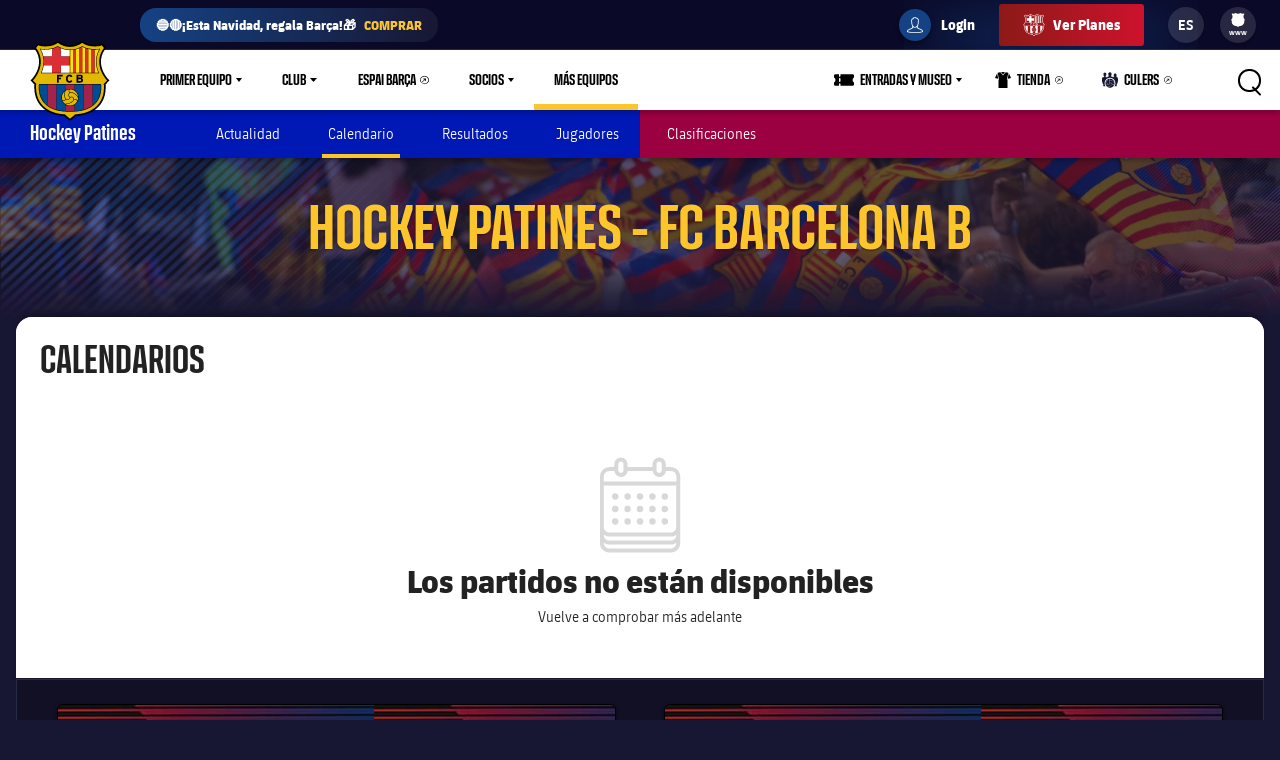

--- FILE ---
content_type: text/html;charset=utf-8
request_url: https://www.fcbarcelona.es/es/hockey-patines/barca-atletic/calendario
body_size: 41865
content:
<!DOCTYPE html>

<html lang="es">
<head>
    
    <meta name="twitter:title" content="Calendario Hockey Patines Barça B | Canal Oficial FC Barcelona"/>
<meta property="og:type" content="website"/>
<meta name="description" content="Visit for all the latest news, photos, and updates on FC Barcelona!"/>
<meta name="twitter:site" content="@FCB"/>
<meta name="twitter:description" content="Últimas noticias del Barça, consulta del calendario, entradas, información de lesiones, información de jugadores, vídeos, estadísticas de partido y highlights, clasificación, tienda del club y más"/>
<meta name="twitter:card" content="summary_large_image"/>
<meta name="twitter:image" content="https://www.fcbarcelona.com/resources/v3.3.2-7537/i/elements/fcb-share.png"/>
<meta property="og:title" content="Calendario Hockey Patines Barça B | Canal Oficial FC Barcelona"/>
<meta property="og:image" content="https://www.fcbarcelona.com/resources/v3.3.2-7537/i/elements/fcb-share.png"/>
<link rel="canonical" href="https://www.fcbarcelona.es/es/hockey-patines/barca-atletic/calendario"/>
<title>Calendario Hockey Patines Barça B | Canal Oficial FC Barcelona</title>
<meta property="og:description" content="Últimas noticias del Barça, consulta del calendario, entradas, información de lesiones, información de jugadores, vídeos, estadísticas de partido y highlights, clasificación, tienda del club y más"/>

	<meta charset="UTF-8">
	<meta http-equiv="X-UA-Compatible" content="IE=edge,chrome=1">
    <meta name="mobile-web-app-capable" content="yes">
    <meta name="apple-mobile-web-app-capable" content="yes">
    <meta name="application-name" content="Barça">
    <meta name="apple-mobile-web-app-title" content="Barça">
    <meta name="theme-color" content="#FFFFFF">
    <meta name="msapplication-navbutton-color" content="#FFFFFF">
    <meta name="apple-mobile-web-app-status-bar-style" content="black-translucent">
    <meta name="msapplication-starturl" content="/">
    <meta name="viewport" content="width=device-width, initial-scale=1, shrink-to-fit=no">
    <link rel="manifest" href="/resources/v3.3.2-7537/manifest.json">

    <!-- Set resource version variable on window -->
    <script>
        window.RESOURCE_VERSION = 'v3.3.2-7537';
        console.info( `%c Version: ${ window.RESOURCE_VERSION } `, "background-color: #cd122d; color: #ffffff;" );
    </script>
    <script>window.VIDEO_PERSONALISATION_ENABLED = 'true'</script>
    <script>window.SALESFORCE_SSO = 'true'</script>
    <script>window.OTT_REQUEST = 'web'</script>
    <script>window.FLOW_ID_FREE_VIDEO_MODAL_REGISTER = 'register'</script>
    <script>window.FLOW_ID_FREE_VIDEO_MODAL_LOGIN = 'login'</script>
    <script>window.FLOW_ID_PREMIUM_VIDEO_MODAL_SUBSCRIBE = 'culerspremium'</script>
    <script>window.FLOW_ID_PREMIUM_VIDEO_MODAL_LOGIN = 'login'</script>
    <script>window.TICKET_URL = 'https://frmforms.fcbarcelona.com/entradas-futbol-reg-'</script>
    <script>window.ICONS = 'https://fcbarcelona-static-files.s3.us-east-1.amazonaws.com/icons'</script>
    <script>window.CHECKOUT = 'https://checkout.fcbarcelona.com/c/pay/cs_live_b1JkmH0v2acHDsITwWkhA6SeGfH1aU97x6yEkl8RFXCXPmiPg6PBCI3c3x#fid1d2BpamRhQ2prcSc%[base64]%2FcXdwYHgl'</script>

    <link rel="icon" sizes="192x192" type="image/png" href="/resources/v3.3.2-7537/i/icons/android-icon-192x192.png">

	<link rel="apple-touch-icon-precomposed" sizes="57x57" href="/resources/v3.3.2-7537/i/icons/apple-touch-icon-57x57.png" />
	<link rel="apple-touch-icon-precomposed" sizes="60x60" href="/resources/v3.3.2-7537/i/icons/apple-touch-icon-60x60.png" />
	<link rel="apple-touch-icon-precomposed" sizes="72x72" href="/resources/v3.3.2-7537/i/icons/apple-touch-icon-72x72.png" />
	<link rel="apple-touch-icon-precomposed" sizes="76x76" href="/resources/v3.3.2-7537/i/icons/apple-touch-icon-76x76.png" />
	<link rel="apple-touch-icon-precomposed" sizes="114x114" href="/resources/v3.3.2-7537/i/icons/apple-touch-icon-114x114.png" />
	<link rel="apple-touch-icon-precomposed" sizes="120x120" href="/resources/v3.3.2-7537/i/icons/apple-touch-icon-120x120.png" />
	<link rel="apple-touch-icon-precomposed" sizes="144x144" href="/resources/v3.3.2-7537/i/icons/apple-touch-icon-144x144.png" />
	<link rel="apple-touch-icon-precomposed" sizes="152x152" href="/resources/v3.3.2-7537/i/icons/apple-touch-icon-152x152.png" />

	<link rel="icon" type="image/png" href="/resources/v3.3.2-7537/i/favicon/favicon-196x196.png" sizes="196x196" />

	<link rel="icon" type="image/png" href="/resources/v3.3.2-7537/i/favicon/favicon-16x16.png" sizes="16x16" />
	<link rel="icon" type="image/png" href="/resources/v3.3.2-7537/i/favicon/favicon-32x32.png" sizes="32x32" />
	<link rel="icon" type="image/png" href="/resources/v3.3.2-7537/i/favicon/favicon-96x96.png" sizes="96x96" />
	<link rel="icon" type="image/png" href="/resources/v3.3.2-7537/i/favicon/favicon-128x128.png" sizes="128x128" />
	<link rel="shortcut icon" href="/resources/v3.3.2-7537/i/favicon/favicon.ico" />

	
	

<link rel="preload" href="/resources/v3.3.2-7537/fonts/FC_BARCELONA-Regular.woff2" as="font" crossorigin>
<link rel="preload" href="/resources/v3.3.2-7537/fonts/FC_BARCELONA-Bold.woff2" as="font" crossorigin>
<link rel="preload" href="/resources/v3.3.2-7537/fonts/FC_BARCELONA-Semibold.woff2" as="font" crossorigin>
<link rel="preload" href="/resources/v3.3.2-7537/fonts/FC_BARCELONA-Light.woff2" as="font" crossorigin>
<link rel="preload" href="/resources/v3.3.2-7537/fonts/FC_BARCELONA-Extrabold.woff2" as="font" crossorigin>
<link rel="preload" href="/resources/v3.3.2-7537/fonts/FC_BARCELONACONDENSEDPRO-Regular.woff2" as="font" crossorigin>
<link rel="preload" href="/resources/v3.3.2-7537/fonts/FC_BARCELONACONDENSEDPRO-Bold.woff2" as="font" crossorigin>
<link rel="preload" href="/resources/v3.3.2-7537/fonts/FC_BARCELONACONDENSEDPRO-Semibold.woff2" as="font" crossorigin>
<link rel="preload" href="/resources/v3.3.2-7537/fonts/FC_BARCELONACONDENSEDPRO-Light.woff2" as="font" crossorigin>
<link rel="preload" href="/resources/v3.3.2-7537/fonts/FC_BARCELONACONDENSEDPRO-condensed-Extrabold.woff2" as="font" crossorigin>

<style>

@font-face {
    font-family: fcb-bold;
    src: url('/resources/v3.3.2-7537/fonts/FC_BARCELONA-Bold.eot');
    src: url('/resources/v3.3.2-7537/fonts/FC_BARCELONA-Bold.woff2') format('woff2'), url('/resources/v3.3.2-7537/fonts/FC_BARCELONA-Bold.woff') format('woff'), url('/resources/v3.3.2-7537/fonts/FC_BARCELONA-Bold.ttf') format('truetype'), url('/resources/v3.3.2-7537/fonts/FC_BARCELONA-Bold.svg') format('svg');
    font-weight: normal;
    font-style: normal;
}

@font-face {
    font-family: fcb-extra-bold;
    src: url('/resources/v3.3.2-7537/fonts/FC_BARCELONA-Extrabold.eot');
    src: url('/resources/v3.3.2-7537/fonts/FC_BARCELONA-Extrabold.woff2') format('woff2'), url('/resources/v3.3.2-7537/fonts/FC_BARCELONA-Extrabold.woff') format('woff'), url('/resources/v3.3.2-7537/fonts/FC_BARCELONA-Extrabold.ttf') format('truetype'), url('/resources/v3.3.2-7537/fonts/FC_BARCELONA-Extrabold.svg') format('svg');
    font-weight: normal;
    font-style: normal;
}

@font-face {
    font-family: fcb-light;
    src: url('/resources/v3.3.2-7537/fonts/FC_BARCELONA-Light.eot');
    src: url('/resources/v3.3.2-7537/fonts/FC_BARCELONA-Light.woff2') format('woff2'), url('/resources/v3.3.2-7537/fonts/FC_BARCELONA-Light.woff') format('woff'), url('/resources/v3.3.2-7537/fonts/FC_BARCELONA-Light.ttf') format('truetype'), url('/resources/v3.3.2-7537/fonts/FC_BARCELONA-Light.svg') format('svg');
    font-weight: normal;
    font-style: normal;
}

@font-face {
    font-family: fcb-semi-bold;
    src: url('/resources/v3.3.2-7537/fonts/FC_BARCELONA-Semibold.eot');
    src: url('/resources/v3.3.2-7537/fonts/FC_BARCELONA-Semibold.woff2') format('woff2'), url('/resources/v3.3.2-7537/fonts/FC_BARCELONA-Semibold.woff') format('woff'), url('/resources/v3.3.2-7537/fonts/FC_BARCELONA-Semibold.ttf') format('truetype'), url('/resources/v3.3.2-7537/fonts/FC_BARCELONA-Semibold.svg') format('svg');
    font-weight: normal;
    font-style: normal;
}

@font-face {
    font-family: fcb-regular;
    src: url('/resources/v3.3.2-7537/fonts/FC_BARCELONA-Regular.eot');
    src: url('/resources/v3.3.2-7537/fonts/FC_BARCELONA-Regular.woff2') format('woff2'), url('/resources/v3.3.2-7537/fonts/FC_BARCELONA-Regular.woff') format('woff'), url('/resources/v3.3.2-7537/fonts/FC_BARCELONA-Regular.ttf') format('truetype'), url('/resources/v3.3.2-7537/fonts/FC_BARCELONA-Regular.svg') format('svg');
    font-weight: normal;
    font-style: normal;
}

@font-face {
    font-family: fcb-condensed-bold;
    src: url('/resources/v3.3.2-7537/fonts/FC_BARCELONACONDENSEDPRO-Bold.eot');
    src: url('/resources/v3.3.2-7537/fonts/FC_BARCELONACONDENSEDPRO-Bold.woff2') format('woff2'), url('/resources/v3.3.2-7537/fonts/FC_BARCELONACONDENSEDPRO-Bold.woff') format('woff'), url('/resources/v3.3.2-7537/fonts/FC_BARCELONACONDENSEDPRO-Bold.ttf') format('truetype'), url('/resources/v3.3.2-7537/fonts/FC_BARCELONACONDENSEDPRO-Bold.svg') format('svg');
    font-weight: normal;
    font-style: normal;
}

@font-face {
    font-family: fcb-condensed-extra-bold;
    src: url('/resources/v3.3.2-7537/fonts/FC_BARCELONACONDENSEDPRO-Extrabold.eot');
    src: url('/resources/v3.3.2-7537/fonts/FC_BARCELONACONDENSEDPRO-Extrabold.woff2') format('woff2'), url('/resources/v3.3.2-7537/fonts/FC_BARCELONACONDENSEDPRO-Extrabold.woff') format('woff'), url('/resources/v3.3.2-7537/fonts/FC_BARCELONACONDENSEDPRO-Extrabold.ttf') format('truetype'), url('/resources/v3.3.2-7537/fonts/FC_BARCELONACONDENSEDPRO-Extrabold.svg') format('svg');
    font-weight: normal;
    font-style: normal;
}

@font-face {
    font-family: fcb-condensed-light;
    src: url('/resources/v3.3.2-7537/fonts/FC_BARCELONACONDENSEDPRO-Light.eot');
    src: url('/resources/v3.3.2-7537/fonts/FC_BARCELONACONDENSEDPRO-Light.woff2') format('woff2'), url('/resources/v3.3.2-7537/fonts/FC_BARCELONACONDENSEDPRO-Light.woff') format('woff'), url('/resources/v3.3.2-7537/fonts/FC_BARCELONACONDENSEDPRO-Light.ttf') format('truetype'), url('/resources/v3.3.2-7537/fonts/FC_BARCELONACONDENSEDPRO-Light.svg') format('svg');
    font-weight: normal;
    font-style: normal;
}

@font-face {
    font-family: fcb-condensed-semi-bold;
    src: url('/resources/v3.3.2-7537/fonts/FC_BARCELONACONDENSEDPRO-Semibold.eot');
    src: url('/resources/v3.3.2-7537/fonts/FC_BARCELONACONDENSEDPRO-Semibold.woff2') format('woff2'), url('/resources/v3.3.2-7537/fonts/FC_BARCELONACONDENSEDPRO-Semibold.woff') format('woff'), url('/resources/v3.3.2-7537/fonts/FC_BARCELONACONDENSEDPRO-Semibold.ttf') format('truetype'), url('/resources/v3.3.2-7537/fonts/FC_BARCELONACONDENSEDPRO-Semibold.svg') format('svg');
    font-weight: normal;
    font-style: normal;
}

@font-face {
    font-family: fcb-condensed-regular;
    src: url('/resources/v3.3.2-7537/fonts/FC_BARCELONACONDENSEDPRO-Regular.eot');
    src: url('/resources/v3.3.2-7537/fonts/FC_BARCELONACONDENSEDPRO-Regular.woff2') format('woff2'), url('/resources/v3.3.2-7537/fonts/FC_BARCELONACONDENSEDPRO-Regular.woff') format('woff'), url('/resources/v3.3.2-7537/fonts/FC_BARCELONACONDENSEDPRO-Regular.ttf') format('truetype'), url('/resources/v3.3.2-7537/fonts/FC_BARCELONACONDENSEDPRO-Regular.svg') format('svg');
    font-weight: normal;
    font-style: normal;
}
</style>

	

<link rel="stylesheet" href="/resources/v3.3.2-7537/styles/screen.min.css" />
<div class="simple-embed js-simple-embed">
	<style> 
html {opacity: 1!important;}
[data-menu-origin-type="Barça Teams"] .mega-dropdown__column:last-child, [data-menu-origin-type="Més equips"] .mega-dropdown__column:last-child, [data-menu-origin-type="Más equipos"] .mega-dropdown__column:last-child  {border-left: .1rem solid #29283d;}
/*.js-middle-navigation-menu-item:nth-child(4) {display: none!important;}*/
.content-popup, .modal {z-index: 100;}
.fromhome {color: #154284;background: #FFCA00;padding: 0 8px;border-radius: 4px;margin-left: 6px;font-size: 1.2rem;font-style: italic;text-decoration: none;} 
span.fromhome:hover {text-decoration: none;} 
@media (max-width: 840px){
    .fromhome {color: #D31138;background: #fff;}    
}
</style>

</div>

<div class="simple-embed js-simple-embed">
	<style>
    [data-menu-origin-type="Tienda"]{display: none;}
</style>
</div>

<div class="simple-embed js-simple-embed">
	<style>
  .footer-sponsors__sponsor--ambilight svg,
  .marketing-partners__logo--ambilight
  {background:url(https://www.fcbarcelona.com/fcbarcelona/photo/2023/05/25/8121b111-9451-4c2e-a380-876bb0085c66/logo-ambilight.svg
) no-repeat center;background-size:contain;}
  .marketing-partners__logo--ambilight {width:11rem;}
  @media (max-width:1025px) {
    .footer-sponsors__sponsor--ambilight {width:20%;}
    .marketing-partners__logo--ambilight {width:11rem;}
  }
  @media (max-width:640px) {
    .footer-sponsors__sponsor--ambilight {width:27%;}
    .marketing-partners__logo--ambilight {width:8rem;}
  }
</style>
</div>

<div class="simple-embed js-simple-embed">
	<style>
	.middle-navigation__item--active .middle-navigation__icon-arrow {display:none;}
</style>
</div>


    











<script type="application/ld+json">
    {
        "@context": "http://schema.org",
        "@type": "Organization",
        "name": "FC Barcelona",
        "logo": "https://www.fcbarcelona.es/resources/v3.3.2-7537/i/elements/fcb-meta-logo.png",
        "url" : "https://www.fcbarcelona.es",
        "sameAs": [
            "https://www.facebook.com/fcbarcelona",
            "https://twitter.com/FCBarcelona_es",
            "http://instagram.com/fcbarcelona",
            "https://www.youtube.com/fcbarcelona",
            "https://plus.google.com/116151548242653888082/posts",
            "https://www.linkedin.com/company-beta/37347/",
            "https://www.pinterest.es/fcbarcelona/"
        ],
        "address": {
            "@type": "PostalAddress",
            "addressLocality": "Barcelona, España",
            "postalCode": "08028",
            "streetAddress": "C. d'Aristides Maillol, 12"
        }
    }
</script>








    
    
<script src="//translations.platform.pulselive.com/fcbarcelona/es.js" charset="UTF-8"></script><script>
    window['gtag_enable_tcf_support'] = true;
</script>
<script>
    // eslint-disable-next-line no-unused-vars
    var ANALYTICS_HELPER = (function( ) {

        var teamTypeTranslations = {
            'barca-b': 'Barca B',
            'womens-football': 'Femeni',
            'womens': 'Femeni',
            'women': 'Femeni',
            'femeni-a': 'Femeni',
            'femenino-a': 'Femeni',
            'football-feminin': 'Femeni',
            'fc-barcelona-u19a': 'Juvenil A',
            'fc-barcelona-u19b': 'Juvenil B',
            'juvenil-a': 'Juvenil A',
            'juvenil-b': 'Juvenil B',
            'primer-equip': 'Primer equip',
            'primer-equipo': 'Primer equip',
            'first-team': 'Primer equip',
            'formatiu-femeni': 'Formatiu',
            'formativo-femenino': 'Formatiu',
            'formatiu-masculi': 'Formatiu',
            'formativo-masculino': 'Formatiu',
            'barca-youth': 'Formatiu'
        };

        var sportTranslations = {
            'basketball': 'Basquet',
            'handball': 'Handbol',
            'futsal': 'Futsal',
            'roller-hockey': 'Hoquei patins',
            'football': 'Futbol'
        };

        var TABLET_BREAKPOINT = 840;
        var PHABLET_BREAKPOINT = 640;
        var ONE_SECOND_IN_MS = 1000;
        var ONE_MINUTE_IN_SECS = 60;
        var ONE_HOUR_IN_MINS = 60;
        var ONE_DAY_IN_HOURS = 24;
        var COOKIE_AUTH_NAME = 'fcb-sso-identity';
        var COOKIE_UUID_NAME = 'fcb-sso-uuid';
        var COOKIE_LOGIN_NAME = 'fcb-sso-login';
        var COOKIE_ENTITLEMENTS_NAME = 'fcb-sso-entitlements';
        var WEBVEW_COOKIE_NAME = 'webviewCookie';

        var USER_TYPE = {
            NOT_LOGGED_IN: 'general',
            REGISTERED: 'fan',
            SUBSCRIBED: 'subscriptor' 
        };

        var SUBSCRIPTION_TYPE = {
            FREE: 'barca tv free',
            PREMIUM: 'premium'
        };

        window.eventListToTracking = [];
        window.eventListSent = [];

        var fireAnalyticsOnElement = function( evt, callback ) {
            if ( evt.which === CONSTANTS.KEY_CODES.ENTER || evt.type === 'click' ) {
                var type = evt.currentTarget.getAttribute( 'data-analytics-type' );
                var section = evt.currentTarget.getAttribute( 'data-analytics-section' );
                var event = evt.currentTarget.getAttribute( 'data-analytics-event' );

                eventosDTM( type, section, event );
            }
        };

        var addEventListeners = function ( elements ) {
            var typesToUse = [ 'click', 'keypress' ];

            /*
             * Allows us to call this method dynamically. For _ rendered HTML, pass in the newly created elements to check
             * whether any listeners need adding. Example is in article-modal.js
             */
            if ( typeof elements === 'undefined' ) {
                elements = document.querySelectorAll( '[data-analytics="true"]' );
            }

            // if analytics have already been initialized, don't do it twice
            var els = [].slice.call(elements).filter( function( el ) {
                return el.getAttribute( 'data-analytics-initialised' ) !== 'true';
            } );

            for ( var i = 0; i < els.length; i++ ) {
                (function () {
                    for ( var j = 0; j < typesToUse.length; j++ ) {
                        els[ i ].addEventListener( typesToUse[ j ], fireAnalyticsOnElement );
                        els[ i ].setAttribute( 'data-analytics-initialised', 'true' );
                    }
                })();
            }
        };

        var eventosDTM = function( type, section, event ) {
    		if ( typeof _satellite === 'undefined' ) {
    			return console.warn('Unable to fire analytics event, analytics disabled.');
    		}

    		_satellite.setVar({ catFCB: type, actFCB: section, labelFCB: event});
    		_satellite.track('scEvent');
        };        
        
        var eventosDTMstoriesMultiple = function( eventCategory, eventAction, eventLabel, seccio, format, storyName, storyTile ) {
            if ( typeof _satellite === 'undefined' ) {
                return console.warn('Unable to fire analytics event, analytics disabled.');
            }

            var objEvento = {
                key : Date.now().toString() + (Math.floor(Math.random() * 9999999999) + 1).toString(),
                catFCB: eventCategory,
                actFCB: eventAction,
                labelFCB: eventLabel,
                sectionFCB: seccio,
                sTypeFCB: format,
                sNameFCB: storyName,
                sTileFCB: storyTile 
           };
            window.eventListToTracking.push(objEvento);
           _satellite.track('scEventListStories');
        };

        var eventosDTMmultiple = function( type, section, event ) {
            if ( typeof _satellite === 'undefined' ) {
                return console.warn('Unable to fire analytics event, analytics disabled.');
            }

            var objEvento = {
                key : Date.now().toString() + (Math.floor(Math.random() * 9999999999) + 1).toString(),
                catFCB: type,
                actFCB: section,
                labelFCB: event
            };
            window.eventListToTracking.push(objEvento);
            _satellite.track('scEventList');
        };

        var eventosDTMstories = function( eventCategory, eventAction, eventLabel, seccio, format, storyName, storyTile ) {
            if ( typeof _satellite === 'undefined' ) {
                return console.warn('Unable to fire analytics event, analytics disabled.');
            }

          _satellite.setVar({
                catFCB: eventCategory,
                actFCB: eventAction,
                labelFCB: eventLabel,
                sectionFCB: seccio,
                sTypeFCB: format,
                sNameFCB: storyName,
                sTileFCB: storyTile
            });
           _satellite.track('scEventStories');
       }

        var generateDataLayer = function ( analyticsModel ) {
            var contingut = {
                acces: 'general'
            }
            if ( analyticsModel.seccio ) {
                contingut.seccio = analyticsModel.seccio;
            };
            if ( analyticsModel.subseccio ) {
                contingut.subseccio = analyticsModel.subseccio;
            };
            return _mergeObjects( generateDefaultLayer( analyticsModel ), {
                contingut: contingut
            } );
        };

        var generateNewsDataLayer = function ( analyticsModel, isModal ) {
            var tags = _getTags(analyticsModel.tags);
            var newsDataLayer = _mergeObjects(generateDefaultLayer(analyticsModel), {
                contingut: {
                    seccio: _getSection('news', tags),
                    subseccio: _getSubSection(tags || ''),
                    format: 'noticia',
                    etiqueta: tags,
                    tempsLectura: _getReadingTime(analyticsModel.duration),
                    autor: analyticsModel.author || '',
                    dataPublicacio: _getPublishDate(analyticsModel.publishFrom),
                    destacat: analyticsModel.isFeatured || false,
                    diesDesdePublicacio: _getDaysSincePublishDate(analyticsModel.publishFrom),
                    videoPerNoticia: _getNumberOfVideosOnArticle( isModal ),
                    multimedia: _getMultimediaTypes( isModal ),
                    titol: analyticsModel.titol,
                }
            });

            var matchReference = _getMatchReference(analyticsModel.references);

            if ( matchReference ) {
                newsDataLayer.nomEvent = matchReference;
            }

            return newsDataLayer;
        };

        var generateGalleryDataLayer = function ( analyticsModel ) {
            var tags = _getTags(analyticsModel.tags);
            var galleryDataLayer = _mergeObjects(generateDefaultLayer(analyticsModel), {
                contingut: {
                    seccio: _getSection('photo-galleries', tags),
                    subseccio: _getSubSection(tags),
                    format: 'galeria'
                }
            });

            var matchReference = _getMatchReference(analyticsModel.references);

            if ( matchReference ) {
                galleryDataLayer.nomEvent = matchReference;
            }

            return galleryDataLayer;
        };

    	var generateBaseVideoDataLayer = function ( analyticsModel ) {
    		return _mergeObjects(generateDefaultLayer(analyticsModel), {
               contingut: {
                   seccio: _getSection('video')
               },
               video: {}
           });
    	};

        var generateDefaultLayer = function ( analyticsModel ) {
            var pageName = analyticsModel.pageName || window.location.href;

            var usuariVars = typeof fcbDL !== 'undefined' && Object.prototype.toString.call( fcbDL.usuari ) === '[object Object]' ? fcbDL.usuari : {};

            var userUUID = getCookie( COOKIE_UUID_NAME );
            var userLogin = getCookie( COOKIE_LOGIN_NAME );

            var model = {
                usuari: _mergeObjects( usuariVars, {
                    tipusUsuari: getUserType()
                } ),
                contingut: {
                    idioma: _getLanguage( analyticsModel.language ),
                    canal: getDeviceType(),
                    URL: window.location.href,
                    pageName: pageName,
                    error404: 'FALSE',
                    error500: 'FALSE',
                },
                ecommerce: {
                    plataforma: 'pulse',
                }
            }

            if ( analyticsModel.seccio ) {
                model.contingut.seccio = analyticsModel.seccio;
            }
            if ( analyticsModel.subseccio ) {
                model.contingut.subseccio = analyticsModel.subseccio;
            }

            if ( userUUID ) {
                var idUsuari = 'barcafans-' + userUUID;
                model.usuari.idUsuari = idUsuari;
            }

            return model;
        };

        var contentHasTag = function( tags, tagName ) {

            if ( !tags ) return false;

            return tags.some( function( tag ) {
                return tag.label === tagName;
            } );
        };

    	var generateCheckoutDataLayer = function ( analyticsModel ) {
        	if ( !analyticsModel.userEmail ) {
        	    return;
        	}

            var pageNameSplit = analyticsModel.pageName.split( '?' ) || window.location.href.split( '?' );
            var coupon = analyticsModel.couponId !== null ? 'eVar27=' + analyticsModel.couponId + '|' : '';
            var checkoutDataLayer = _mergeObjects(generateDefaultLayer(analyticsModel), {
                usuari: {
                    tipusUsuari: 'subscriptor',
                    tipusSubscripcio: 'premium',
                    email: analyticsModel.userEmail
                },
                contingut: {
                    pageName: pageNameSplit[0],
                    URL: analyticsModel.pageName || window.location.href,
                    categoriaSite: 'Checkout-Premium',
                    idioma: analyticsModel.language ? analyticsModel.language.toUpperCase() : 'EN',
                    canal: 'desktop',
                    error404: 'FALSE',
                    error500: 'FALSE'
                },
                ecommerce: {
                    plataforma: 'stripe',
                    preuOriginal: analyticsModel.originalPrice,
                    metodoPago: analyticsModel.paymentMethod,
                    producto:  [ 'culers;PMAnnual;1;' + analyticsModel.originalPrice + ';;' + coupon + 'evar115=false' ],
                    tpvType: 'stripe',
                    transactionId: analyticsModel.transactionId
                }
            });

            return checkoutDataLayer;
    	};

        var generateVideoDataLayer = function ( analyticsModel ) {
            var tags = _getTags(analyticsModel.tags);
            var unknown = 'No informat';
            var videoDataLayer = _mergeObjects(generateDefaultLayer(analyticsModel), {
                contingut: {
                    seccio: _getSection('video'),
                    subseccio: _getVideoSubsection( analyticsModel.tags ),
                    etiqueta: tags,
                    acces: _getEntitlement( analyticsModel.tags )
                }
            });

            videoDataLayer.video = {
                name: analyticsModel.title,
                id: analyticsModel.id,
                audio: unknown,
                duracio: contentHasTag( analyticsModel.tags, 'content-type-video--live' ) ? 'live' : analyticsModel.duration || unknown,
                streaming: contentHasTag( analyticsModel.tags, 'content-type-video--live' ) ? 'live' : 'on demand',
                playerQuality: unknown,
                dataEvent: new Date().toDateString() || unknown,
                dataPublicacio: _getPublishDate(analyticsModel.publishFrom) || unknown,
                diesDesdePublicacio: contentHasTag( analyticsModel.tags, 'content-type-video--live' ) ? 'zero' : _getDaysSincePublishDate(analyticsModel.publishFrom) || unknown,
                relacionat: analyticsModel.viaRelatedContent + '' || 'false',
                competicio: _getCompetitionId(analyticsModel.references),
                categoria: _getTags(analyticsModel.tags),
                suscripcio: getVideoEntitlement( analyticsModel.tags ),
                temporada: unknown
            }

            return videoDataLayer;
        };

        var getVideoEntitlement = function( tags = [] ) {
            var returnTagLabel = 'obert';
            for ( var i = 0; i < tags.length; i++ ) {
                var tag = tags[ i ];

                if ( !tag.label ) {
                    continue;
                }

                if ( tag.label === 'entitlement-type-premium' ) {
                    return 'paid';
                } else if ( tag.label === 'entitlement-type-barca-fans' ) {
                    returnTagLabel = 'registre';
                }
            }

            return returnTagLabel;
        };

        var getParam = function ( name ) {

            name = name.replace(/[\[]/, '\\\[').replace(/[\]]/, '\\\]');
            var regexS = '[\\?&]' + name + '=([^&#]*)';
            var regex = new RegExp(regexS);
            var results = regex.exec(window.location.search);
            if ( results === null ) {
                return '';
            }
            return decodeURIComponent(results[ 1 ].replace(/\+/g, ' '));
        }

        var getDeviceType = function () {

            var webviewCookie = getCookie( WEBVEW_COOKIE_NAME );

            if (getParam('canal') === 'web-view' || getParam('webview') === 'true' || webviewCookie) {
                return 'app-webview';
            } else if (getParam('canal') === 'MainApp') {
                return 'Main App';
            } else if (getParam('canal') === 'app-socis') {
                return 'Socis App';
            } else if ( window.innerWidth <= TABLET_BREAKPOINT && window.innerWidth >= PHABLET_BREAKPOINT ) {
                return 'tablet';
            } else if ( window.innerWidth <= PHABLET_BREAKPOINT ) {
                return 'mobile';
            } else {
                return 'desktop';
            }
        };

        var getDobDetails = function getDobDetails( dobString ) {
            if ( dobString ) {
                var birthDate = new Date( dobString );
                var birthYear = birthDate.getFullYear();
                if ( !isNaN( birthYear ) ) {
                    var ONE_YEAR = 3.154e+10;
                    return {
                        birthYear,
                        age: Math.floor( ( Date.now() - birthDate.getTime() ) / ONE_YEAR )
                    };
                }
            }
        };

        var getCookie = function( name ) {
            var reg = new RegExp(name + "=([^;]+)");
            var value = reg.exec(document.cookie);
            return (value != null) ? unescape(value[1]) : null;
        }

        var getUserType = function () {
            if ( getCookie( COOKIE_AUTH_NAME ) ) {
                var entitlementsCookie = getCookie( COOKIE_ENTITLEMENTS_NAME );
                if ( entitlementsCookie && entitlementsCookie !== 'false' ) {
                    return USER_TYPE.SUBSCRIBED;
                }
                return USER_TYPE.REGISTERED;
            }
            return USER_TYPE.NOT_LOGGED_IN;
        }

        var _getDaysSincePublishDate = function ( publishFrom ) {
            var publishDate = publishFrom || 0;

            return Math.floor((new Date() - new Date(publishDate)) / (ONE_SECOND_IN_MS * ONE_MINUTE_IN_SECS * ONE_HOUR_IN_MINS * ONE_DAY_IN_HOURS));
        };

        var _getEntitlement = function ( tags ) {
            if (contentHasTag( tags, 'entitlement-type-barca-fans' )) {
                return 'registre';
            } else if (contentHasTag( tags, 'entitlement-type-premium' )) {
                return 'paid';
            }

            return 'general';
        };

        var _getLanguage = function ( language ) {
            var lang = language || 'en';
            return lang === 'ja' ? 'JP' : lang.toUpperCase();
        };

        var _getCompetitionId = function ( references ) {
            var refs = references || [];

            var competititionId = refs.find(function (reference) {
                var type = reference.contentReference ? reference.contentReference.contentType : reference.type;
                return type === 'FOOTBALL_COMPETITION';
            });

            if ( competititionId ) {
                return competititionId.contentReference ? competititionId.contentReference.reference : competititionId.id;
            }

            return 'No informat';
        };

        var _getMatchReference = function ( references ) {
            var refs = references || [];
            var matchReference = refs.find(function (reference) {
                return reference.contentReference === 'FOOTBALL_FIXTURE';
            });

            if ( matchReference ) {
                return matchReference.reference;
            }

            return null;
        };

        var _getNumberOfVideosOnArticle = function ( isModal ) {
            var articleCls = isModal ? '.article-modal' : '.article';
            var numberOfVideos = document.querySelectorAll(articleCls + ' [data-widget="video-player-embeddable"]').length;
            return numberOfVideos === 0 ? 'zero' : numberOfVideos;
        };

        var _getMultimediaTypes = function ( isModal ) {
            var articleCls = isModal ? '.article-modal' : '.article';
            var hasVideos = document.querySelector(articleCls + ' [data-widget="video-player-embeddable"]') !== null;
            var hasPhotos = document.querySelector(articleCls + ' .embeddable-photo') !== null;
            var multimedia = hasVideos ? 'videos' : '';
            if ( hasPhotos && hasVideos ) {
                return 'fotos | videos';
            }

            return hasPhotos ? 'fotos' : multimedia;
        };

        var _getPublishDate = function ( publishFrom ) {
            return new Date(publishFrom || 0).toDateString();
        };

        var _getReadingTime = function ( duration ) {
            return Math.floor((duration || 0) / ONE_MINUTE_IN_SECS);
        };

        var _getSection = function ( type, tagString ) {
            if ( type === 'video' ) {
                return "barca tv";
            } else if ( window.coreFCBDL && coreFCBDL.contingut.seccio ) {
                return coreFCBDL.contingut.seccio;
            } else if ( tagString ) {
                return _getCategoryByTag( tagString, sportTranslations );
            }
        };

        var _getSubSection = function ( tagString ) {
            return _getCategoryByTag( tagString, teamTypeTranslations );
        };

        var _getCategoryByTag = function ( tagString, tagGroup ) {
            var tags = tagString.split( '|' );
            for ( var i = 0; i < tags.length; i++ ) {
                var category = tags[ i ].replace( 'content-category-', '' );
                if ( tagGroup[ category ] ) {
                    return tagGroup[ category ];
                }
            }
        };

        var _getTags = function ( tagsArray ) {
            var tags = tagsArray || [];

            if ( tags.length === 1 ) {
                return tags[ 0 ].label;
            }

            return tags.map(function ( tag ) {
                return tag.label;
            }).join('|').trim();
        };

        var _getTagCategories = function ( tagsArray ) {

            if ( !tagsArray || tagsArray.length === 0 ) {
                return '';
            }

            var tagCategories = [];

            for ( var i = 0; i < tagsArray.length; i++ ) {
                if ( tagsArray[ i ].label.indexOf('content-category') !== -1 ) {
                    tagCategories.push(tagsArray[ i ].label);
                }
            }

            return tagCategories.join('|');
        };

        var _getVideoSubsection = function( tagsArray ) {

            if ( !tagsArray || tagsArray.length === 0 ) {
                return '';
            }

            var subsectionPrefix = 'ott-subsection-';
            for ( var i = 0; i < tagsArray.length; i++ ) {
                if ( tagsArray[ i ].label.indexOf( subsectionPrefix ) === 0 ) {
                    return tagsArray[ i ].label.replace( subsectionPrefix, '' );
                }
            }
            return '';
        };

        var _mergeObjects = function ( baseObject, roofObject ) {
            var baseKeys = Object.keys(baseObject);
            if ( _isPlainObject( baseObject ) && _isPlainObject( roofObject ) ) {
                for ( var i = 0; i < baseKeys.length; i++ ) {
                    var key = baseKeys[ i ];

                    if ( !roofObject.hasOwnProperty(key) ) {
                        roofObject[ key ] = baseObject[ key ];
                    } else {
                        roofObject[ key ] = _mergeObjects( baseObject[ key ], roofObject[ key ] );
                    }
                }
            }

            return roofObject;
        };

        var _isPlainObject = function (obj) {
            return Object.prototype.toString.call(obj) === '[object Object]';
        };

        var _tagsContains = function ( tags, tagsToMatch ) {
            for ( var i = 0; i < tagsToMatch.length; i++ ) {

                if ( tags.includes(tagsToMatch[ i ]) ) {
                    return true;
                }
            }

            return false;
        };

        return {
            addEventListeners: addEventListeners,
            fireAnalyticsOnElement: fireAnalyticsOnElement,
            eventosDTM: eventosDTM,
            eventosDTMmultiple: eventosDTMmultiple,
            eventosDTMstories: eventosDTMstories,
            eventosDTMstoriesMultiple: eventosDTMstoriesMultiple,
            generateDataLayer: generateDataLayer,
            generateBaseVideoDataLayer: generateBaseVideoDataLayer,
            generateSportDataLayer: generateDefaultLayer,
            generateNewsDataLayer: generateNewsDataLayer,
            generateGalleryDataLayer: generateGalleryDataLayer,
            generateCheckoutDataLayer: generateCheckoutDataLayer,
            generateVideoDataLayer: generateVideoDataLayer,
            generateDefaultLayer: generateDefaultLayer,
            getDeviceType: getDeviceType,
            getDobDetails: getDobDetails,
            getUserType: getUserType,
            CONSTANTS: {
                USER_TYPE: USER_TYPE,
                SUBSCRIPTION_TYPE: SUBSCRIPTION_TYPE
            }
        };

    })();
</script>

<!-- Adobe Tag Manager -->
<script>
    //prehiding snippet for Adobe Target with asynchronous Launch deployment
    (function(g,b,d,f){var ci=b.cookie.indexOf("CookieConsent");if(ci>-1){if(b.cookie.slice(ci).split(";")[0].indexOf("statistics:true")>-1){(function(a,c,d){if(a){var e=b.createElement("style");e.id=c;e.innerHTML=d;a.appendChild(e);}})(b.getElementsByTagName("head")[0],"at-body-style",d);setTimeout(function(){var a=b.getElementsByTagName("head")[0];if(a){var c=b.getElementById("at-body-style");c&&a.removeChild(c);}},f);}}})(window,document,"body {opacity: 0 !important}",3e3);

    var adobeScript = document.createElement('script');
    adobeScript.type = 'text/javascript';
    adobeScript.async = true;
    adobeScript.src = "//assets.adobedtm.com/launch-EN34cf030df5534d6395af8319e4d4561c.min.js";
    document.getElementsByTagName('head')[0].appendChild( adobeScript );

    var sectionOverride, subsectionOverride;
    if( document.head && document.head.querySelector ) {
        var sectionTag = document.head.querySelector( 'meta[name="analytics:section"]' );
        if ( sectionTag && sectionTag.getAttribute( 'content' ) ) {
            sectionOverride = sectionTag.getAttribute( 'content' );
        }
        sectionTag = document.head.querySelector( 'meta[name="analytics:subsection"]' );
        if ( sectionTag && sectionTag.getAttribute( 'content' ) ) {
            subsectionOverride = sectionTag.getAttribute( 'content' );
        }
    }

    try {
        fcbDL = ANALYTICS_HELPER.generateSportDataLayer( {
            language: "es",
            seccio: sectionOverride || "Hoquei patins",
            subseccio: subsectionOverride || ""
        } );
    } catch (err) {
        fcbDL = ANALYTICS_HELPER.generateDefaultLayer( {
            language: 'es',
            seccio: sectionOverride,
            subseccio: subsectionOverride
        } );
        console.warn('Unable to create fcbDL object', err);
    }

    window.coreFCBDL = fcbDL;

    // Adds user's unique ID to the end of an href so they can be tracked across Barca properties
    setTimeout( function() {

        var barcaDomains = [
            "dev-fcb-en.pulselive.com",
            "test-fcb-en.pulselive.com",
            "fcbarcelona.com",
            "fcbarcelona.cat",
            "fcbarcelona.es",
            "fcbarcelona.fr",
            "fcbarcelona.jp",
            "fcbarcelona.cn",
            "fcbarcelona.co.it",
            "fcbarcelona.co.de",
            "barcainnovationhub.com"
        ];
        var visitor = Visitor.getInstance("7BEDF655569E15537F000101@AdobeOrg", {
          trackingServer: "smetrics.fcbarcelona.com",
          trackingServerSecure: "smetrics.fcbarcelona.com",
          marketingCloudServer: "smetrics.fcbarcelona.com",
          marketingCloudServerSecure: "smetrics.fcbarcelona.com"
        });
        barcaDomains.forEach(function(domain) {
          var domainRegex = RegExp(domain);
          if (!domainRegex.test(location.hostname)) {
            hrefSelector = '[href*="' + domain + '"]';
            document.querySelectorAll(hrefSelector).forEach(function(href) {
              href.addEventListener('mousedown', function(event) {
                var destinationURLWithVisitorIDs = visitor.appendVisitorIDsTo(event.currentTarget.href)
                event.currentTarget.href = destinationURLWithVisitorIDs.replace(/MCAID%3D.*%7CMCORGID/, 'MCAID%3D%7CMCORGID');
              });
            });
          }
        });
    }, 1000);
</script>




<script>

    if ( typeof ANALYTICS_HELPER !== 'undefined' ) {

            var section = 'Altres equips';

        var dataLayerObject = {
            'idioma': "es",
            'canal': ANALYTICS_HELPER.getDeviceType(),
            'seccio': section
        };

        dataLayer = [dataLayerObject];
    }

</script>

<script>
    window.FOOTBALL_CONFIG = {};
    FOOTBALL_CONFIG.ALLOWED_COMPETITIONS = ['EU_CL','ES_PL','ES_SC','ES_JG','ES_CR','IG_CF','WO_CL','ES_PF','ES_CRA','ES_SF','IG_FW','WO_CC','EU_UC'];
    FOOTBALL_CONFIG.KNOCKOUT_COMPETITIONS = ['EU_CL','ES_SC','ES_CR','EU_SC','IG_CL','ES_JG','ES_CT','WO_CL','ES_CRA','ES_SF','EU_UC'];
    FOOTBALL_CONFIG.MATCHES_FILTER_COMPSEASONS = [501,492,490,424,491,488,461,467,513,507,473,499,520,583,556,589,724,712,828,792,776,830];
    FOOTBALL_CONFIG.PLAYER_STATS_COMPETITIONS = [2,21,23,24,25,29,3];
    FOOTBALL_CONFIG.PLAYER_STATS_COMPSEASONS = [828,792,830,829,850];
    FOOTBALL_CONFIG.IGNORED_COMPSEASONS = [270,203];
    FOOTBALL_CONFIG.CURRENT_SEASON_LABEL = "2025/2026";
    FOOTBALL_CONFIG.HOME_TEAM_IDS = [49,1890];
</script>


<div class="check-out" data-widget="checkout" data-script="fcb_sso" data-cta-class="js-premium-cta" data-product-id="Culers_Premium-80c2e15"></div>
<script id="storyteller-script" type="text/javascript" data-src="https://storyteller.azureedge.net/javascript-sdk/10.3.5/dist/storyteller.min.js" src="https://content.usestoryteller.com/javascript-sdk/10.3.5/dist/storyteller.min.js"></script>

    
<!-- Google Tag Manager -->
<script>
    (function(w,d,s,l,i){w[l]=w[l]||[];w[l].push({'gtm.start':
    new Date().getTime(),event:'gtm.js'});var f=d.getElementsByTagName(s)[0],
    j=d.createElement(s),dl=l!='dataLayer'?'&l='+l:'';j.async=true;j.src=
    'https://www.googletagmanager.com/gtm.js?id='+i+dl;f.parentNode.insertBefore(j,f);
    })(window,document,'script','dataLayer','GTM-TR7BQW');
</script>
<!-- End Google Tag Manager -->

    

    <!-- Service Worker Registration -->
    <script type="text/javascript">
        "serviceWorker" in navigator && window.addEventListener( "load" , function() {
            navigator.serviceWorker.register("/sw.js?resourcesPath=v3.3.2-7537")
            .then(
                function( e ) {
                    console.log("ServiceWorker successfully registered with scope: ",e.scope)
                },
                function( e ){
                    console.error( "ServiceWorker registration failed: ", e )
                }
            )
        });
    </script>
    
    <style>
        .mdc-breakdown,
        .mdc-leaderboard,
        .mdc-scroll-to-leaderboard {
            display: none;
        }
    
    
        .article-modal {
            z-index: 60;
        }

        .branding-bar {
            background: linear-gradient(270deg, #9b0041 0, #9b0041 48%, #0018b4 52%, #0018b4) !important;
        }
        
        .secondary-navigation-mobile__icon.secondary-navigation-mobile__icon--nextmatch.icon {
            width: 3.6rem;
        }

        @media (max-width: 640px) {
            
            .filters-mobile {
                z-index: 70;
            }
        
            .filters__container {
                z-index: 80;
            }
            
            .modal--article-open.modal-fade .filters__container {
                z-index: 60;
            }
        }
        
        @media (max-width: 840px) {
            .mobile-quick-nav__item {
                font-size: 2.1rem;
            }
        }
        
            .navigation-fixed-container--hide-secondary .navigation:after {        
            background: linear-gradient(90deg, #0018b4 50%, #9b0041 0) !important;
            
        }
        
        
    </style>

    
</head>
<body class="fcb-site">

	<!-- used on desktop -->

<div class="navigation-fixed-container  js-navigation-fixed-container mobile-message" data-script="fcb_navigation" data-widget="navigation">
    <div id="mobile-nav" class="main-mobile-navigation js-premium-check">
        <div class="main-mobile-navigation__mobile-message js-mobile-message">
            

    <div class="top-slim-message-container"
        data-widget="nav-message"
        data-script="fcb_navigation">
        <a href="https://www.fcbarcelona.es/es/entradas-merchandising-barca?int=WB_25-26_A323-11&btm_source=WebBarca&btm_medium=NativeRibbon&btm_campaign=RegalaBarca25_ES_DIG_DIG_WW"
            class="top-slim-message top-slim-message--link is-mobile js-message "
            data-analytics="true"
            data-analytics-type="missatge-alerta"
            data-analytics-section="click"
            data-analytics-event="🔵🔴¡Esta Navidad, regala Barça!🎁"
            data-hide-on-click="false"
            data-entitlement-type="free"
            data-promo-id="fcb-nav-message-4064340"
             >
        🔵🔴¡Esta Navidad, regala Barça!🎁
            <span class="top-slim-message__link-text">COMPRAR</span>
        </a>
    </div>

        </div>
        <div class="main-mobile-navigation__fixed-section js-fixed-container">
            <div class="main-mobile-navigation__mobile-logo-menu-container">
                <a href="/es/" class="main-mobile-navigation__mobile-logo-container" title="Visita FCBarcelona.es">
                    <div class="main-mobile-navigation__mobile-logo">
                        
<svg class="icon "><use xmlns:xlink="http://www.w3.org/1999/xlink" xlink:href="/resources/v3.3.2-7537/i/svg-output/icn.svg#fc-barcelona"></use></svg>
<span class="visually-hidden">label.aria.barcelonabadge</span>


                    </div>
                </a>
                
<div class="user-options" data-widget="user-options">

    <button class="user-options__mobile-cta-open js-mobile-cta-open"
        data-analytics="true" 
        data-analytics-type="top-men" 
        data-analytics-section="go-to-login"
        data-analytics-event="culers">
	<svg class="icon " >
		<use xmlns:xlink="http://www.w3.org/1999/xlink" xlink:href="/resources/v3.3.2-7537/i/svg-output/icn.svg#user"></use>
	</svg>
    <span class="visually-hidden">user</span>
        Culers
        <span class="visually-hidden">label.aria.culers</span>
    </button>

    <div class="user-options__membership-icon u-hide-tablet" >
        <a href="/es/culers" 
            class="user-options__upgrade"
            data-analytics="true"
            data-analytics-type="top-menu"
            data-analytics-section="upgrade-to-premium"
            data-analytics-event="barcatv"
            data-flow-id-subscribe="culerspremium">
            Hazte PREMIUM
        </a>
    <img class="user-options__svg-icon user-options__svg-icon--premium" src="/resources/v3.3.2-7537/i/svg-files/account/culers-premium.svg" alt="">
        <span class="visually-hidden">Culers</span>
    </div>

    <button class="user-options__account">
        <div class="user-options__account-avatar-container js-account js-account-avatar-container u-hide"
            data-analytics="true" 
            data-analytics-type="top-men" 
            data-analytics-section="go-to-private-area"
            data-analytics-event="my-account">
            <div class="user-options__account-avatar js-account-avatar"></div>
        </div>
        <span class="user-options__name-holder user-options__name-holder--premium js-account">
            <span class="user-options__account-text user-options__account-text--desktop js-account-text-desktop"></span>
            <span class="user-options__account-text user-options__account-text--mobile js-account-text-mobile"></span>
            <span class="user-options__upgrade u-show-tablet">Hazte PREMIUM</span>
        </span>
        <span class="user-options__name-holder user-options__name-holder--upgrade js-barca-videos-subscribe"
            data-analytics="true"
            data-analytics-type="top-menu"
            data-analytics-section="upgrade-to-premium"
            data-analytics-event="barcatv"
            data-flow-id-subscribe="culerspremium">
            <span class="user-options__account-text user-options__account-text--desktop js-account-text-desktop"></span>
            <span class="user-options__account-text user-options__account-text--mobile js-account-text-mobile"></span>
            <span class="user-options__upgrade u-show-tablet">Hazte PREMIUM</span>
        </span>
	</button>

    <div class="user-options__buttons-wrapper">
        <div class="user-options__button-container user-options__button-container--login">
            <button class="user-options__button js-login"
                data-analytics="true" 
                data-analytics-type="login" 
                data-analytics-section="login-boto" 
                data-analytics-event="header"
                data-flow-id-login="login"
            >
                <span class="user-options__user-icon">
	<svg class="icon " >
		<use xmlns:xlink="http://www.w3.org/1999/xlink" xlink:href="/resources/v3.3.2-7537/i/svg-output/icn.svg#user"></use>
	</svg>
    <span class="visually-hidden">user</span>
                </span>
                <span class="visually-hidden">label.aria.culers</span>
                Login
            </button>
        </div>
        <div class="user-options__button-container user-options__button-container--register">
            <button class="user-options__button js-register"
                data-analytics="true" 
                data-analytics-type="register" 
                data-analytics-section="register-boto" 
                data-analytics-event="header"
                data-flow-id-register="register"
            >
	<svg class="icon user-options__barca-icon" >
		<use xmlns:xlink="http://www.w3.org/1999/xlink" xlink:href="/resources/v3.3.2-7537/i/svg-output/icn.svg#barca-monochrome"></use>
	</svg>
    <span class="visually-hidden">barca-monochrome</span>
                Regístrate como Culer
            </button>
            <button class="user-options__mobile-cta-close js-mobile-cta-close" aria-label="Cerrar">
	<svg class="icon " >
		<use xmlns:xlink="http://www.w3.org/1999/xlink" xlink:href="/resources/v3.3.2-7537/i/svg-output/icn.svg#close"></use>
	</svg>
    <span class="visually-hidden">close</span>
                <span class="visually-hidden">label.aria.close</span>
            </button>
        </div>
	</div>
    
</div>

                
    <div class="mobile-burger-menu  js-burger-menu">
        <div class="burger-menu">
            <div class="burger-menu__icon burger-menu__icon--top"></div>
            <div class="burger-menu__icon burger-menu__icon--middle"></div>
            <div class="burger-menu__icon burger-menu__icon--bottom"></div>
        </div>
        <span class="mobile-burger-menu__title">Menu</span>
    </div>

                <span class="main-mobile-navigation__glow"></span>
            </div>
            <div class="main-mobile-navigation__quick-nav">
                
    <nav class="secondary-navigation-mobile" data-widget="secondary-nav-mobile" data-script="fcb_navigation" aria-label="label.secondarynavigation">
    <div class="secondary-navigation-mobile__item  js-tab">
        <a class="secondary-navigation-mobile__link" href="https://store.fcbarcelona.com/es/?ext=OCM_418&utm_source=WebBarca&utm_medium=Menu&utm_campaign=MenuWebBarca_ORG_BLM_HOME_OCM_webBarca_TXT_WW_ES" rel="noopener" target="_blank">
                <div class="secondary-navigation-mobile__icon-container">
                    <div class="secondary-navigation-mobile__icon secondary-navigation-mobile__icon--uniform icon"
                         style="background-image:url(https://fcbarcelona-static-files.s3.us-east-1.amazonaws.com/mobile-slider/uniform.svg)"></div>
                    <span class="visually-hidden">uniform</span>
                </div>
            <div class="secondary-navigation-mobile__title">
                Tienda
                    <svg class="secondary-navigation-mobile__icon secondary-navigation-mobile__icon--external icon"><use xmlns:xlink="http://www.w3.org/1999/xlink" xlink:href="/resources/v3.3.2-7537/i/svg-output/icn.svg#external"></use></svg>
                    <span class="visually-hidden">label.aria.external</span>
            </div>
        </a>
    </div>
    <div class="secondary-navigation-mobile__item  js-tab">
        <a class="secondary-navigation-mobile__link" href="https://www.fcbarcelona.es/es/entradas-merchandising-barca?int=WB_25-26_A323-91&btm_source=WebBarca&btm_medium=MainMenu&btm_campaign=RegalaBarca25_ES_DIG_DIG_WW" >
                <div class="secondary-navigation-mobile__icon-container">
                    <div class="secondary-navigation-mobile__icon secondary-navigation-mobile__icon--regala-icon icon"
                         style="background-image:url(https://fcbarcelona-static-files.s3.us-east-1.amazonaws.com/mobile-slider/regala-icon.svg)"></div>
                    <span class="visually-hidden">regala-icon</span>
                </div>
            <div class="secondary-navigation-mobile__title">
                Regala Barça
            </div>
        </a>
    </div>
    <div class="secondary-navigation-mobile__item isActive js-tab">
        <a class="secondary-navigation-mobile__link" href="/es/entradas/cosas-para-hacer-en-barcelona?int=WB_&btm_source=WebBarca&btm_medium=MainMenu&btm_campaign=TSE_ES_TKT_ALL_WW" >
                <div class="secondary-navigation-mobile__icon-container">
                    <div class="secondary-navigation-mobile__icon secondary-navigation-mobile__icon--ticket-full icon"
                         style="background-image:url(https://fcbarcelona-static-files.s3.us-east-1.amazonaws.com/mobile-slider/ticket-full.svg)"></div>
                    <span class="visually-hidden">ticket-full</span>
                </div>
            <div class="secondary-navigation-mobile__title">
                Entradas y Museo
            </div>
        </a>
    </div>
    <div class="secondary-navigation-mobile__item  js-tab">
        <a class="secondary-navigation-mobile__link" href="/es/entradas/empresas?int=WB_24-25_K020-93&btm_source=WebBarca&btm_medium=MainMenu&btm_campaign=barcabusiness_ES_TKT_B2B_WW" >
                <div class="secondary-navigation-mobile__icon-container">
                    <div class="secondary-navigation-mobile__icon secondary-navigation-mobile__icon--ticket-vip icon"
                         style="background-image:url(https://fcbarcelona-static-files.s3.us-east-1.amazonaws.com/mobile-slider/ticket-vip.svg)"></div>
                    <span class="visually-hidden">ticket-vip</span>
                </div>
            <div class="secondary-navigation-mobile__title">
                VIP BARÇA
            </div>
        </a>
    </div>
    <div class="secondary-navigation-mobile__item  js-tab">
        <a class="secondary-navigation-mobile__link" href="/es/culers?int=WB_&btm_source=WebBarca&btm_medium=MainMenu&btm_campaign=LPCulers_ES_DIG_CULERS_WW" >
                <div class="secondary-navigation-mobile__icon-container">
                    <div class="secondary-navigation-mobile__icon secondary-navigation-mobile__icon--culers-ball icon"
                         style="background-image:url(https://fcbarcelona-static-files.s3.us-east-1.amazonaws.com/mobile-slider/culers-ball.svg)"></div>
                    <span class="visually-hidden">culers-ball</span>
                </div>
            <div class="secondary-navigation-mobile__title">
                Culers
            </div>
        </a>
    </div>
    </nav>

            </div>
        </div>
    </div>
    <div id="nav" class="navigation js-nav-main">
        <div class="navigation__core js-nav-core">
            
            <div class="navigation__primary">
                <div class="navigation__top u-hide-tablet">
                    
<nav class="top-slim-nav js-premium-check" aria-label="label.slimnavigation">
    <div class="top-slim-nav__message u-hide-tablet">
        

    <div class="top-slim-message-container"
        data-widget="nav-message"
        data-script="fcb_navigation">
        <a href="https://www.fcbarcelona.es/es/entradas-merchandising-barca?int=WB_25-26_A323-11&btm_source=WebBarca&btm_medium=NativeRibbon&btm_campaign=RegalaBarca25_ES_DIG_DIG_WW"
            class="top-slim-message top-slim-message--link  js-message "
            data-analytics="true"
            data-analytics-type="missatge-alerta"
            data-analytics-section="click"
            data-analytics-event="🔵🔴¡Esta Navidad, regala Barça!🎁"
            data-hide-on-click="false"
            data-entitlement-type="free"
            data-promo-id="fcb-nav-message-3063099"
            target="_blank" >
        🔵🔴¡Esta Navidad, regala Barça!🎁
            <span class="top-slim-message__link-text">COMPRAR</span>
        </a>
    </div>

    </div>
    <div class="top-slim-nav__right-hand-row">
        <div class="top-slim-nav__user-actions">
            
<div class="user-options" data-widget="user-options">

    <button class="user-options__mobile-cta-open js-mobile-cta-open"
        data-analytics="true" 
        data-analytics-type="top-men" 
        data-analytics-section="go-to-login"
        data-analytics-event="culers">
	<svg class="icon " >
		<use xmlns:xlink="http://www.w3.org/1999/xlink" xlink:href="/resources/v3.3.2-7537/i/svg-output/icn.svg#user"></use>
	</svg>
    <span class="visually-hidden">user</span>
        Culers
        <span class="visually-hidden">label.aria.culers</span>
    </button>

    <div class="user-options__membership-icon u-hide-tablet" >
        <a href="/es/culers" 
            class="user-options__upgrade"
            data-analytics="true"
            data-analytics-type="top-menu"
            data-analytics-section="upgrade-to-premium"
            data-analytics-event="barcatv"
            data-flow-id-subscribe="culerspremium">
            Hazte PREMIUM
        </a>
    <img class="user-options__svg-icon user-options__svg-icon--premium" src="/resources/v3.3.2-7537/i/svg-files/account/culers-premium.svg" alt="">
        <span class="visually-hidden">Culers</span>
    </div>

    <button class="user-options__account">
        <div class="user-options__account-avatar-container js-account js-account-avatar-container u-hide"
            data-analytics="true" 
            data-analytics-type="top-men" 
            data-analytics-section="go-to-private-area"
            data-analytics-event="my-account">
            <div class="user-options__account-avatar js-account-avatar"></div>
        </div>
        <span class="user-options__name-holder user-options__name-holder--premium js-account">
            <span class="user-options__account-text user-options__account-text--desktop js-account-text-desktop"></span>
            <span class="user-options__account-text user-options__account-text--mobile js-account-text-mobile"></span>
            <span class="user-options__upgrade u-show-tablet">Hazte PREMIUM</span>
        </span>
        <span class="user-options__name-holder user-options__name-holder--upgrade js-barca-videos-subscribe"
            data-analytics="true"
            data-analytics-type="top-menu"
            data-analytics-section="upgrade-to-premium"
            data-analytics-event="barcatv"
            data-flow-id-subscribe="culerspremium">
            <span class="user-options__account-text user-options__account-text--desktop js-account-text-desktop"></span>
            <span class="user-options__account-text user-options__account-text--mobile js-account-text-mobile"></span>
            <span class="user-options__upgrade u-show-tablet">Hazte PREMIUM</span>
        </span>
	</button>

    <div class="user-options__buttons-wrapper">
        <div class="user-options__button-container user-options__button-container--login">
            <button class="user-options__button js-login"
                data-analytics="true" 
                data-analytics-type="login" 
                data-analytics-section="login-boto" 
                data-analytics-event="header"
                data-flow-id-login="login"
            >
                <span class="user-options__user-icon">
	<svg class="icon " >
		<use xmlns:xlink="http://www.w3.org/1999/xlink" xlink:href="/resources/v3.3.2-7537/i/svg-output/icn.svg#user"></use>
	</svg>
    <span class="visually-hidden">user</span>
                </span>
                <span class="visually-hidden">label.aria.culers</span>
                Login
            </button>
        </div>
        <div class="user-options__button-container user-options__button-container--register">
            <button class="user-options__button js-register"
                data-analytics="true" 
                data-analytics-type="register" 
                data-analytics-section="register-boto" 
                data-analytics-event="header"
                data-flow-id-register="register_only"
            >
	<svg class="icon user-options__barca-icon" >
		<use xmlns:xlink="http://www.w3.org/1999/xlink" xlink:href="/resources/v3.3.2-7537/i/svg-output/icn.svg#barca-monochrome"></use>
	</svg>
    <span class="visually-hidden">barca-monochrome</span>
                Regístrate como Culer
            </button>
            <button class="user-options__mobile-cta-close js-mobile-cta-close" aria-label="Cerrar">
	<svg class="icon " >
		<use xmlns:xlink="http://www.w3.org/1999/xlink" xlink:href="/resources/v3.3.2-7537/i/svg-output/icn.svg#close"></use>
	</svg>
    <span class="visually-hidden">close</span>
                <span class="visually-hidden">label.aria.close</span>
            </button>
        </div>
	</div>
    
</div>

    <div class="language-switcher" data-widget="language-switcher" tabindex="0" aria-label="label.languageswitcher">
    <div class="language-switcher__active-language js-language-active">
        <div class="language-switcher__text">
            <div class="langauge-switcher__name">ES</div>
        </div>
    </div>
        <ul class="language-switcher__dropdown js-language-dropdown">
            <li class='language-switcher__heading js-no-keyboard-focus'>Escoge tu idioma<div class="language-switcher__close-container mobile-close js-language-switcher-close"><svg class="language-switcher__mobile-close icon"><use xmlns:xlink="http://www.w3.org/1999/xlink" xlink:href="/resources/v3.3.2-7537/i/svg-output/icn.svg#close"></use></svg>
            <span class="visually-hidden">label.aria.close</span>
            </div></li>
            <li class="language-switcher__item " data-href="https://www.fcbarcelona.com/en/"  data-language-code="en" tabindex="-1" data-analytics="true" data-analytics-type="top-menu" data-analytics-section="language" data-analytics-event="en">
                <a href="https://www.fcbarcelona.com/en/" hreflang="en" class="language-switcher__item-link js-language-link" aria-label="Elige tu idioma en">
    <div class="language-switcher__text">
        <div class="langauge-switcher__name">English</div>
    </div>
                </a>
            </li>
            <li class="language-switcher__item " data-href="https://www.fcbarcelona.cat/ca/"  data-language-code="ca" tabindex="-1" data-analytics="true" data-analytics-type="top-menu" data-analytics-section="language" data-analytics-event="ca">
                <a href="https://www.fcbarcelona.cat/ca/" hreflang="ca" class="language-switcher__item-link js-language-link" aria-label="Elige tu idioma ca">
    <div class="language-switcher__text">
        <div class="langauge-switcher__name">Català</div>
    </div>
                </a>
            </li>
            <li class="language-switcher__item language-switcher__item--active" data-language-code="es" tabindex="-1" data-analytics="true" data-analytics-type="top-menu" data-analytics-section="language" data-analytics-event="es">
                <a href="https://www.fcbarcelona.es/es/" hreflang="es" class="language-switcher__item-link js-language-link" aria-label="Elige tu idioma es">
    <div class="language-switcher__text">
        <div class="langauge-switcher__name">Castellano</div>
            <div class="language-switcher__viewing">Visualizando</div>
    </div>
                </a>
            </li>
            <li class="language-switcher__item " data-href="https://www.fcbarcelona.fr/fr/"  data-language-code="fr" tabindex="-1" data-analytics="true" data-analytics-type="top-menu" data-analytics-section="language" data-analytics-event="fr">
                <a href="https://www.fcbarcelona.fr/fr/" hreflang="fr" class="language-switcher__item-link js-language-link" aria-label="Elige tu idioma fr">
    <div class="language-switcher__text">
        <div class="langauge-switcher__name">Français</div>
    </div>
                </a>
            </li>
            <li class="language-switcher__item " data-href="https://www.fcbarcelona.jp/ja/"  data-language-code="ja" tabindex="-1" data-analytics="true" data-analytics-type="top-menu" data-analytics-section="language" data-analytics-event="ja">
                <a href="https://www.fcbarcelona.jp/ja/" hreflang="ja" class="language-switcher__item-link js-language-link" aria-label="Elige tu idioma ja">
    <div class="language-switcher__text">
        <div class="langauge-switcher__name">日本語</div>
    </div>
                </a>
            </li>
            <li class="language-switcher__item " data-href="http://www.fcbarcelona.cn/"   tabindex="-1" data-analytics="true" data-analytics-type="top-menu" data-analytics-section="language" >
                <a href="http://www.fcbarcelona.cn/" hreflang="" class="language-switcher__item-link js-language-link" aria-label="Elige tu idioma ">
    <div class="language-switcher__text">
        <div class="langauge-switcher__name">中文</div>
    </div>
                </a>
            </li>
        </ul>
    </div>



    <div class="js-current-page-translations" ></div>

        </div>
        <div class="top-slim-nav__fcb-sites-nav">
            
    <nav class="fcbsites" data-script="fcb_navigation" data-widget="fcb-navigation" aria-label="label.navigation">
        <div class="fcbsites__button" tabindex="0" aria-haspopup="true" role="menu">
            <div class="fcbsites__icon-container" role="menuitem">
	<svg class="icon fcbsites__icon" >
		<use xmlns:xlink="http://www.w3.org/1999/xlink" xlink:href="/resources/v3.3.2-7537/i/svg-output/icn.svg#filled-badge"></use>
	</svg>
    <span class="visually-hidden">filled-badge</span>
                <span class="visually-hidden">label.aria.bellblockcolour</span>
                <div class="fcbsites__close fcbsites__close--left"></div>
                <div class="fcbsites__close fcbsites__close--right"></div>
            </div>
            <span class="fcbsites__badge-txt">www<span>
        </div>

        <div class="fcbsites__panel">
            <ul class="fcbsites__dropdown js-fcb-sites-dropdown" role="group" aria-expanded="false" data-observe="fcb-sites">
    <li class="fcbsites__item fcbsites-promo-item " role="menuitem">
        <a href="https://barcaacademy.fcbarcelona.es/es/?btm_source=WebBarca&btm_medium=BarcaSites&btm_campaign=BarcaAcademy_ORG_DIG_WEB_WebBarca_TXT_WW_ES" class="fcbsites-promo-item__link" tabindex="-1" target="_blank" rel="noopener" data-analytics="true" data-analytics-type="top-menu" data-analytics-section="fcb-sites" data-analytics-event="Barça Escola">
            <div class="fcbsites-promo-item__image">
                <picture class="promo__image">
                    <source srcset="https://www.fcbarcelona.com/photo-resources/fcbarcelona/photo/2018/10/18/e3ef7fb0-9cc7-4d10-a6cc-3340a97e70bf/icon_cub.png?width=56&height=56, https://www.fcbarcelona.com/photo-resources/fcbarcelona/photo/2018/10/18/e3ef7fb0-9cc7-4d10-a6cc-3340a97e70bf/icon_cub.png?width=112&height=112 2x">
                    <img src="https://www.fcbarcelona.com/photo-resources/fcbarcelona/photo/2018/10/18/e3ef7fb0-9cc7-4d10-a6cc-3340a97e70bf/icon_cub.png?width=56&height=56" alt="Barça Escola" />
                </picture>
            </div>
            <div class="fcbsites-promo-item__content">
                <div class="fcbsites-promo-item__heading">Barça Escola</div>
                <div class="fcbsites-promo-item__summary">El modelo de escuela del FC Barcelona dirigida a niños y niñas.</div>
            </div>
        </a>
    </li>
    <li class="fcbsites__item fcbsites-promo-item " role="menuitem">
        <a href="https://fundacion.fcbarcelona.es/inicio?ext=OCM_872&utm_source=WebBarca&utm_medium=BarcaSites&utm_campaign=Fundacio_ORG_DIG_WEB_TXT_WW_ES&utm_term=BarcaSitesFundacio" class="fcbsites-promo-item__link" tabindex="-1" target="_blank" rel="noopener" data-analytics="true" data-analytics-type="top-menu" data-analytics-section="fcb-sites" data-analytics-event="Barça Fundació">
            <div class="fcbsites-promo-item__image">
                <picture class="promo__image">
                    <source srcset="https://www.fcbarcelona.com/photo-resources/fcbarcelona/photo/2018/10/18/e3ef7fb0-9cc7-4d10-a6cc-3340a97e70bf/icon_cub.png?width=56&height=56, https://www.fcbarcelona.com/photo-resources/fcbarcelona/photo/2018/10/18/e3ef7fb0-9cc7-4d10-a6cc-3340a97e70bf/icon_cub.png?width=112&height=112 2x">
                    <img src="https://www.fcbarcelona.com/photo-resources/fcbarcelona/photo/2018/10/18/e3ef7fb0-9cc7-4d10-a6cc-3340a97e70bf/icon_cub.png?width=56&height=56" alt="Barça Fundació" />
                </picture>
            </div>
            <div class="fcbsites-promo-item__content">
                <div class="fcbsites-promo-item__heading">Barça Fundació</div>
                <div class="fcbsites-promo-item__summary">Web oficial de la Barça Foundation</div>
            </div>
        </a>
    </li>
    <li class="fcbsites__item fcbsites-promo-item " role="menuitem">
        <a href="https://barcainnovationhub.fcbarcelona.com/es/?btm_source=WebBarca&btm_medium=BarcaSites&btm_campaign=Bihub_ORG_DIG_WEB_WebBarca_TXT_WW_ES" class="fcbsites-promo-item__link" tabindex="-1" target="_blank" rel="noopener" data-analytics="true" data-analytics-type="top-menu" data-analytics-section="fcb-sites" data-analytics-event="Barça Innovation Hub">
            <div class="fcbsites-promo-item__image">
                <picture class="promo__image">
                    <source srcset="https://www.fcbarcelona.com/photo-resources/fcbarcelona/photo/2018/10/18/e3ef7fb0-9cc7-4d10-a6cc-3340a97e70bf/icon_cub.png?width=56&height=56, https://www.fcbarcelona.com/photo-resources/fcbarcelona/photo/2018/10/18/e3ef7fb0-9cc7-4d10-a6cc-3340a97e70bf/icon_cub.png?width=112&height=112 2x">
                    <img src="https://www.fcbarcelona.com/photo-resources/fcbarcelona/photo/2018/10/18/e3ef7fb0-9cc7-4d10-a6cc-3340a97e70bf/icon_cub.png?width=56&height=56" alt="Barça Innovation Hub" />
                </picture>
            </div>
            <div class="fcbsites-promo-item__content">
                <div class="fcbsites-promo-item__heading">Barça Innovation Hub</div>
                <div class="fcbsites-promo-item__summary">Barça Innovation Hub. El centro del conocimiento y la innovación deportiva.</div>
            </div>
        </a>
    </li>
    <li class="fcbsites__item fcbsites-promo-item " role="menuitem">
        <a href="https://barcamobile.com/es" class="fcbsites-promo-item__link" tabindex="-1" target="_blank" rel="noopener" data-analytics="true" data-analytics-type="top-menu" data-analytics-section="fcb-sites" data-analytics-event="Barça Mobile">
            <div class="fcbsites-promo-item__image">
                <picture class="promo__image">
                    <source srcset="https://www.fcbarcelona.com/photo-resources/fcbarcelona/photo/2018/10/18/e3ef7fb0-9cc7-4d10-a6cc-3340a97e70bf/icon_cub.png?width=56&height=56, https://www.fcbarcelona.com/photo-resources/fcbarcelona/photo/2018/10/18/e3ef7fb0-9cc7-4d10-a6cc-3340a97e70bf/icon_cub.png?width=112&height=112 2x">
                    <img src="https://www.fcbarcelona.com/photo-resources/fcbarcelona/photo/2018/10/18/e3ef7fb0-9cc7-4d10-a6cc-3340a97e70bf/icon_cub.png?width=56&height=56" alt="Barça Mobile" />
                </picture>
            </div>
            <div class="fcbsites-promo-item__content">
                <div class="fcbsites-promo-item__heading">Barça Mobile</div>
                <div class="fcbsites-promo-item__summary">La operadora de telefonia móvil virtual del FC Barcelona</div>
            </div>
        </a>
    </li>
    <li class="fcbsites__item fcbsites-promo-item " role="menuitem">
        <a href="https://espaibarca.fcbarcelona.com/es/?btm_source=WebBarca&btm_medium=BarcaSites&btm_campaign=EspaiBarca_ORG_DIG_WEB_WebBarca_TXT_WW_ES" class="fcbsites-promo-item__link" tabindex="-1" target="_blank" rel="noopener" data-analytics="true" data-analytics-type="top-menu" data-analytics-section="fcb-sites" data-analytics-event="Espai Barça">
            <div class="fcbsites-promo-item__image">
                <picture class="promo__image">
                    <source srcset="https://www.fcbarcelona.com/photo-resources/fcbarcelona/photo/2018/10/18/e3ef7fb0-9cc7-4d10-a6cc-3340a97e70bf/icon_cub.png?width=56&height=56, https://www.fcbarcelona.com/photo-resources/fcbarcelona/photo/2018/10/18/e3ef7fb0-9cc7-4d10-a6cc-3340a97e70bf/icon_cub.png?width=112&height=112 2x">
                    <img src="https://www.fcbarcelona.com/photo-resources/fcbarcelona/photo/2018/10/18/e3ef7fb0-9cc7-4d10-a6cc-3340a97e70bf/icon_cub.png?width=56&height=56" alt="Espai Barça" />
                </picture>
            </div>
            <div class="fcbsites-promo-item__content">
                <div class="fcbsites-promo-item__heading">Espai Barça</div>
                <div class="fcbsites-promo-item__summary">El espacio de deportes y entretenimiento más grande e innovador</div>
            </div>
        </a>
    </li>
    <li class="fcbsites__item fcbsites-promo-item " role="menuitem">
        <a href="https://one.fcbarcelona.com/es?int=WB_23-24_A129-91&btm_source=WebBarca&btm_medium=BarcaSites&btm_campaign=BarcaOneLaunch_ES_DIG_OTT_WW" class="fcbsites-promo-item__link" tabindex="-1" target="_blank" rel="noopener" data-analytics="true" data-analytics-type="top-menu" data-analytics-section="fcb-sites" data-analytics-event="Barça One">
            <div class="fcbsites-promo-item__image">
                <picture class="promo__image">
                    <source srcset="https://www.fcbarcelona.com/photo-resources/fcbarcelona/photo/2018/10/18/e3ef7fb0-9cc7-4d10-a6cc-3340a97e70bf/icon_cub.png?width=56&height=56, https://www.fcbarcelona.com/photo-resources/fcbarcelona/photo/2018/10/18/e3ef7fb0-9cc7-4d10-a6cc-3340a97e70bf/icon_cub.png?width=112&height=112 2x">
                    <img src="https://www.fcbarcelona.com/photo-resources/fcbarcelona/photo/2018/10/18/e3ef7fb0-9cc7-4d10-a6cc-3340a97e70bf/icon_cub.png?width=56&height=56" alt="Barça One" />
                </picture>
            </div>
            <div class="fcbsites-promo-item__content">
                <div class="fcbsites-promo-item__heading">Barça One</div>
                <div class="fcbsites-promo-item__summary">La plataforma de vídeo oficial del FC Barcelona</div>
            </div>
        </a>
    </li>
    <li class="fcbsites__item fcbsites-promo-item " role="menuitem">
        <a href="https://memorialfcbarcelona.com/es" class="fcbsites-promo-item__link" tabindex="-1" target="_blank" rel="noopener" data-analytics="true" data-analytics-type="top-menu" data-analytics-section="fcb-sites" data-analytics-event="Memorial FC Barcelona">
            <div class="fcbsites-promo-item__image">
                <picture class="promo__image">
                    <source srcset="https://www.fcbarcelona.com/photo-resources/fcbarcelona/photo/2018/10/18/e3ef7fb0-9cc7-4d10-a6cc-3340a97e70bf/icon_cub.png?width=56&height=56, https://www.fcbarcelona.com/photo-resources/fcbarcelona/photo/2018/10/18/e3ef7fb0-9cc7-4d10-a6cc-3340a97e70bf/icon_cub.png?width=112&height=112 2x">
                    <img src="https://www.fcbarcelona.com/photo-resources/fcbarcelona/photo/2018/10/18/e3ef7fb0-9cc7-4d10-a6cc-3340a97e70bf/icon_cub.png?width=56&height=56" alt="Memorial FC Barcelona" />
                </picture>
            </div>
            <div class="fcbsites-promo-item__content">
                <div class="fcbsites-promo-item__heading">Memorial FC Barcelona</div>
                <div class="fcbsites-promo-item__summary">Web Oficial del Memorial FC Barcelona</div>
            </div>
        </a>
    </li>
    <li class="fcbsites__item fcbsites-promo-item " role="menuitem">
        <a href="https://barcavision.fcbarcelona.com/" class="fcbsites-promo-item__link" tabindex="-1" target="_blank" rel="noopener" data-analytics="true" data-analytics-type="top-menu" data-analytics-section="fcb-sites" data-analytics-event="Barça Vision">
            <div class="fcbsites-promo-item__image">
                <picture class="promo__image">
                    <source srcset="https://www.fcbarcelona.com/photo-resources/fcbarcelona/photo/2018/10/18/e3ef7fb0-9cc7-4d10-a6cc-3340a97e70bf/icon_cub.png?width=56&height=56, https://www.fcbarcelona.com/photo-resources/fcbarcelona/photo/2018/10/18/e3ef7fb0-9cc7-4d10-a6cc-3340a97e70bf/icon_cub.png?width=112&height=112 2x">
                    <img src="https://www.fcbarcelona.com/photo-resources/fcbarcelona/photo/2018/10/18/e3ef7fb0-9cc7-4d10-a6cc-3340a97e70bf/icon_cub.png?width=56&height=56" alt="Barça Vision" />
                </picture>
            </div>
            <div class="fcbsites-promo-item__content">
                <div class="fcbsites-promo-item__heading">Barça Vision</div>
                <div class="fcbsites-promo-item__summary">Barça Vision revoluciona la experiencia de la afición con nuevos productos y servicios basados en los activos digitales del FC Barcelona a través de diversos formatos como NFTs, tokens de utilidad y metaverso.</div>
            </div>
        </a>
    </li>
    <li class="fcbsites__item fcbsites-promo-item " role="menuitem">
        <a href="https://store.fcbarcelona.com/es/?ext=OCM_2914&utm_source=WebBarca&utm_medium=BarcaSites&utm_campaign=BLM_ORG_BLM_HOME_OCM_webBarca_TXT_WW_ES&utm_content=&utm_term=BarcaSitesBLM" class="fcbsites-promo-item__link" tabindex="-1" target="_blank" rel="noopener" data-analytics="true" data-analytics-type="top-menu" data-analytics-section="fcb-sites" data-analytics-event="Barça Official Store Camp Nou">
            <div class="fcbsites-promo-item__image">
                <picture class="promo__image">
                    <source srcset="https://www.fcbarcelona.com/photo-resources/fcbarcelona/photo/2018/10/18/e3ef7fb0-9cc7-4d10-a6cc-3340a97e70bf/icon_cub.png?width=56&height=56, https://www.fcbarcelona.com/photo-resources/fcbarcelona/photo/2018/10/18/e3ef7fb0-9cc7-4d10-a6cc-3340a97e70bf/icon_cub.png?width=112&height=112 2x">
                    <img src="https://www.fcbarcelona.com/photo-resources/fcbarcelona/photo/2018/10/18/e3ef7fb0-9cc7-4d10-a6cc-3340a97e70bf/icon_cub.png?width=56&height=56" alt="Barça Official Store Camp Nou" />
                </picture>
            </div>
            <div class="fcbsites-promo-item__content">
                <div class="fcbsites-promo-item__heading">Barça Official Store Camp Nou</div>
                <div class="fcbsites-promo-item__summary">Visita ahora la Barça Official Store Camp Nou</div>
            </div>
        </a>
    </li>
    <li class="fcbsites__item fcbsites-promo-item " role="menuitem">
        <a href="https://penyes.fcbarcelona.com/es/" class="fcbsites-promo-item__link" tabindex="-1" target="_blank" rel="noopener" data-analytics="true" data-analytics-type="top-menu" data-analytics-section="fcb-sites" data-analytics-event="Barça Penyes">
            <div class="fcbsites-promo-item__image">
                <picture class="promo__image">
                    <source srcset="https://www.fcbarcelona.com/photo-resources/fcbarcelona/photo/2018/10/18/e3ef7fb0-9cc7-4d10-a6cc-3340a97e70bf/icon_cub.png?width=56&height=56, https://www.fcbarcelona.com/photo-resources/fcbarcelona/photo/2018/10/18/e3ef7fb0-9cc7-4d10-a6cc-3340a97e70bf/icon_cub.png?width=112&height=112 2x">
                    <img src="https://www.fcbarcelona.com/photo-resources/fcbarcelona/photo/2018/10/18/e3ef7fb0-9cc7-4d10-a6cc-3340a97e70bf/icon_cub.png?width=56&height=56" alt="Barça Penyes" />
                </picture>
            </div>
            <div class="fcbsites-promo-item__content">
                <div class="fcbsites-promo-item__heading">Barça Penyes</div>
                <div class="fcbsites-promo-item__summary">Toda la información oficial de las Peñas del FC Barcelona</div>
            </div>
        </a>
    </li>
    <li class="fcbsites__item fcbsites-promo-item " role="menuitem">
        <a href="https://agrupaciojugadors.fcbarcelona.es/es/?btm_source=WebBarca&btm_medium=BarcaSites&btm_campaign=ABJ_ORG_DIG_WEB_WebBarca_TXT_WW_ES" class="fcbsites-promo-item__link" tabindex="-1" target="_blank" rel="noopener" data-analytics="true" data-analytics-type="top-menu" data-analytics-section="fcb-sites" data-analytics-event="Agrupació Jugadors">
            <div class="fcbsites-promo-item__image">
                <picture class="promo__image">
                    <source srcset="https://www.fcbarcelona.com/photo-resources/fcbarcelona/photo/2018/10/18/e3ef7fb0-9cc7-4d10-a6cc-3340a97e70bf/icon_cub.png?width=56&height=56, https://www.fcbarcelona.com/photo-resources/fcbarcelona/photo/2018/10/18/e3ef7fb0-9cc7-4d10-a6cc-3340a97e70bf/icon_cub.png?width=112&height=112 2x">
                    <img src="https://www.fcbarcelona.com/photo-resources/fcbarcelona/photo/2018/10/18/e3ef7fb0-9cc7-4d10-a6cc-3340a97e70bf/icon_cub.png?width=56&height=56" alt="Agrupació Jugadors" />
                </picture>
            </div>
            <div class="fcbsites-promo-item__content">
                <div class="fcbsites-promo-item__heading">Agrupació Jugadors</div>
                <div class="fcbsites-promo-item__summary">La entidad que une ex futbolistas de todas las categorías del FC Barcelona.</div>
            </div>
        </a>
    </li>
    <li class="fcbsites__item fcbsites-promo-item " role="menuitem">
        <a href="https://players.fcbarcelona.com/es?btm_source=WebBarca&btm_medium=BarcaSites&btm_campaign=Players_ORG_DIG_WEB_WebBarca_TXT_WW_ES" class="fcbsites-promo-item__link" tabindex="-1" target="_blank" rel="noopener" data-analytics="true" data-analytics-type="top-menu" data-analytics-section="fcb-sites" data-analytics-event="Barça Players">
            <div class="fcbsites-promo-item__image">
                <picture class="promo__image">
                    <source srcset="https://www.fcbarcelona.com/photo-resources/fcbarcelona/photo/2018/10/18/e3ef7fb0-9cc7-4d10-a6cc-3340a97e70bf/icon_cub.png?width=56&height=56, https://www.fcbarcelona.com/photo-resources/fcbarcelona/photo/2018/10/18/e3ef7fb0-9cc7-4d10-a6cc-3340a97e70bf/icon_cub.png?width=112&height=112 2x">
                    <img src="https://www.fcbarcelona.com/photo-resources/fcbarcelona/photo/2018/10/18/e3ef7fb0-9cc7-4d10-a6cc-3340a97e70bf/icon_cub.png?width=56&height=56" alt="Barça Players" />
                </picture>
            </div>
            <div class="fcbsites-promo-item__content">
                <div class="fcbsites-promo-item__heading">Barça Players</div>
                <div class="fcbsites-promo-item__summary">¡Encuentra todos los jugadores/as que han pasado por la historia del Barça!</div>
            </div>
        </a>
    </li>
    <li class="fcbsites__item fcbsites-promo-item " role="menuitem">
        <a href="https://desplacaments.fcbarcelona.es/" class="fcbsites-promo-item__link" tabindex="-1" target="_blank" rel="noopener" data-analytics="true" data-analytics-type="top-menu" data-analytics-section="fcb-sites" data-analytics-event="FC Barcelona Desplaçaments">
            <div class="fcbsites-promo-item__image">
                <picture class="promo__image">
                    <source srcset="https://www.fcbarcelona.com/photo-resources/fcbarcelona/photo/2018/10/18/e3ef7fb0-9cc7-4d10-a6cc-3340a97e70bf/icon_cub.png?width=56&height=56, https://www.fcbarcelona.com/photo-resources/fcbarcelona/photo/2018/10/18/e3ef7fb0-9cc7-4d10-a6cc-3340a97e70bf/icon_cub.png?width=112&height=112 2x">
                    <img src="https://www.fcbarcelona.com/photo-resources/fcbarcelona/photo/2018/10/18/e3ef7fb0-9cc7-4d10-a6cc-3340a97e70bf/icon_cub.png?width=56&height=56" alt="FC Barcelona Desplaçaments" />
                </picture>
            </div>
            <div class="fcbsites-promo-item__content">
                <div class="fcbsites-promo-item__heading">FC Barcelona Desplaçaments</div>
                <div class="fcbsites-promo-item__summary">Viaja con el Barça y preocúpate sólo de animar a tu equipo.</div>
            </div>
        </a>
    </li>
    <li class="fcbsites__item fcbsites-promo-item " role="menuitem">
        <a href="https://www.fcbrookies.cat/?btm_source=WebBarca&btm_medium=BarcaSites&btm_campaign=Rookies_ORG_DIG_WEB_WebBarca_TXT_WW_ES" class="fcbsites-promo-item__link" tabindex="-1" target="_blank" rel="noopener" data-analytics="true" data-analytics-type="top-menu" data-analytics-section="fcb-sites" data-analytics-event="Barça Rookies">
            <div class="fcbsites-promo-item__image">
                <picture class="promo__image">
                    <source srcset="https://www.fcbarcelona.com/photo-resources/fcbarcelona/photo/2018/10/18/e3ef7fb0-9cc7-4d10-a6cc-3340a97e70bf/icon_cub.png?width=56&height=56, https://www.fcbarcelona.com/photo-resources/fcbarcelona/photo/2018/10/18/e3ef7fb0-9cc7-4d10-a6cc-3340a97e70bf/icon_cub.png?width=112&height=112 2x">
                    <img src="https://www.fcbarcelona.com/photo-resources/fcbarcelona/photo/2018/10/18/e3ef7fb0-9cc7-4d10-a6cc-3340a97e70bf/icon_cub.png?width=56&height=56" alt="Barça Rookies" />
                </picture>
            </div>
            <div class="fcbsites-promo-item__content">
                <div class="fcbsites-promo-item__heading">Barça Rookies</div>
                <div class="fcbsites-promo-item__summary">Los fans más especiales del Barça!</div>
            </div>
        </a>
    </li>
            </ul>
        </div>
    </nav>

        </div>
        <span class="top-slim-nav__glow"></span>
    </div>
</nav>
                </div>
                <div class="navigation__middle white-theme">
                    <div class="navigation__logo-container">
                    <a href="/es/" class="navigation__logo" title="Visita FCBarcelona.es">
                        
<svg class="icon "><use xmlns:xlink="http://www.w3.org/1999/xlink" xlink:href="/resources/v3.3.2-7537/i/svg-output/icn.svg#fc-barcelona"></use></svg>
<span class="visually-hidden">label.aria.barcelonabadge</span>


                    </a>
                        
                    </div>
                    <div class="navigation__middle-menus">
                        

<nav id="main-nav-left" class="middle-navigation middle-navigation--left" aria-label="label.mainnavigationleft">
    <div class="middle-navigation__item middle-navigation__item--dropdown    js-middle-navigation-menu-item js-middle-navigation-dropdown-button js-middle-navigation-menu-item-hover" tabindex="0" aria-haspopup="true" role="menu" data-menu-origin-type="Primer equipo">
        <p role="menuitem">Primer equipo</p>
        <svg class="middle-navigation__icon middle-navigation__icon-arrow icon"><use xmlns:xlink="http://www.w3.org/1999/xlink" xlink:href="/resources/v3.3.2-7537/i/svg-output/icn.svg#caret-down"></use></svg>
        <div class="visually-hidden">label.share.caretdown</div>
        <ul id="middle-navigation-dropdown-0" class="middle-navigation__dropdown js-middle-navigation-dropdown " role="group" aria-expanded="false">
            <li class="middle-navigation__sub-item" role="menuitem">
                <a href="/es/futbol/primer-equipo/noticias/" data-analytics="true" data-analytics-type="main-menu" data-analytics-section="primer equip" data-analytics-event="actualitat">
                    Actualidad
                </a>
            </li>
            <li class="middle-navigation__sub-item" role="menuitem">
                <a href="/es/futbol/primer-equipo/calendario" data-analytics="true" data-analytics-type="main-menu" data-analytics-section="primer equip" data-analytics-event="calendari">
                    Calendario
                </a>
            </li>
            <li class="middle-navigation__sub-item" role="menuitem">
                <a href="/es/entradas/futbol" data-analytics="true" data-analytics-type="main-menu" data-analytics-section="primer equip" data-analytics-event="entrades">
                    Entradas
                </a>
            </li>
            <li class="middle-navigation__sub-item" role="menuitem">
                <a href="/es/futbol/primer-equipo/resultados" data-analytics="true" data-analytics-type="main-menu" data-analytics-section="primer equip" data-analytics-event="resultats">
                    Resultados
                </a>
            </li>
            <li class="middle-navigation__sub-item" role="menuitem">
                <a href="/es/futbol/primer-equipo/clasificacion" data-analytics="true" data-analytics-type="main-menu" data-analytics-section="primer equip" data-analytics-event="classificació">
                    Clasificación
                </a>
            </li>
            <li class="middle-navigation__sub-item" role="menuitem">
                <a href="/es/futbol/primer-equipo/jugadores" data-analytics="true" data-analytics-type="main-menu" data-analytics-section="primer equip" data-analytics-event="jugadors">
                    Jugadores
                </a>
            </li>
            <li class="middle-navigation__sub-item" role="menuitem">
                <a href="/es/futbol/primer-equipo/fotos" data-analytics="true" data-analytics-type="main-menu" data-analytics-section="primer equip" data-analytics-event="fotos">
                    Fotos
                </a>
            </li>
            <li class="middle-navigation__sub-item" role="menuitem">
                <a href="/es/futbol/primer-equipo/palmares" data-analytics="true" data-analytics-type="main-menu" data-analytics-section="primer equip" data-analytics-event="palmarès">
                    Palmarés
                </a>
            </li>
        </ul>
    </div>
    <div class="middle-navigation__item middle-navigation__item--dropdown    js-middle-navigation-menu-item js-middle-navigation-dropdown-button js-middle-navigation-menu-item-hover" tabindex="0" aria-haspopup="true" role="menu" data-menu-origin-type="Club">
        <p role="menuitem">Club</p>
        <svg class="middle-navigation__icon middle-navigation__icon-arrow icon"><use xmlns:xlink="http://www.w3.org/1999/xlink" xlink:href="/resources/v3.3.2-7537/i/svg-output/icn.svg#caret-down"></use></svg>
        <div class="visually-hidden">label.share.caretdown</div>
        <ul id="middle-navigation-dropdown-1" class="middle-navigation__dropdown js-middle-navigation-dropdown middle-navigation__dropdown--two-columns" role="group" aria-expanded="false">
            <li class="middle-navigation__sub-item" role="menuitem">
                <a href="/es/cat-culer" data-analytics="true" data-analytics-type="main-menu" data-analytics-section="club" data-analytics-event="cat culer">
                    Cat Culer
                </a>
            </li>
            <li class="middle-navigation__sub-item" role="menuitem">
                <a href="/es/club/noticias" data-analytics="true" data-analytics-type="main-menu" data-analytics-section="club" data-analytics-event="actualitat">
                    Actualidad
                </a>
            </li>
            <li class="middle-navigation__sub-item" role="menuitem">
                <a href="/es/club/agenda" data-analytics="true" data-analytics-type="main-menu" data-analytics-section="club" data-analytics-event="agenda">
                    Agenda
                </a>
            </li>
            <li class="middle-navigation__sub-item" role="menuitem">
                <a href="/es/revistafcb/" data-analytics="true" data-analytics-type="main-menu" data-analytics-section="club" data-analytics-event="revista barça">
                    Revista Barça
                </a>
            </li>
            <li class="middle-navigation__sub-item" role="menuitem">
                <a href="/es/club/organizacion-y-plan-estrategico/junta-directiva" data-analytics="true" data-analytics-type="main-menu" data-analytics-section="club" data-analytics-event="organització">
                    Organización
                </a>
            </li>
            <li class="middle-navigation__sub-item" role="menuitem">
                <a href="/es/club/identidad" data-analytics="true" data-analytics-type="main-menu" data-analytics-section="club" data-analytics-event="identitat">
                    Identidad
                </a>
            </li>
            <li class="middle-navigation__sub-item" role="menuitem">
                <a href="/es/club/historia/decada-a-decada" data-analytics="true" data-analytics-type="main-menu" data-analytics-section="club" data-analytics-event="història">
                    Historia
                </a>
            </li>
            <li class="middle-navigation__sub-item" role="menuitem">
                <a href="https://fundacion.fcbarcelona.es/" data-analytics="true" data-analytics-type="main-menu" data-analytics-section="club" data-analytics-event="fundació">
                    Fundación
                </a>
            </li>
            <li class="middle-navigation__sub-item" role="menuitem">
                <a href="/es/club/centro-de-documentacion" data-analytics="true" data-analytics-type="main-menu" data-analytics-section="club" data-analytics-event="centre de documentació">
                    Centro de documentación
                </a>
            </li>
            <li class="middle-navigation__sub-item" role="menuitem">
                <a href="/es/club/sostenibilidad/" data-analytics="true" data-analytics-type="main-menu" data-analytics-section="club" data-analytics-event="sostenibilitat">
                    Sostenibilidad
                </a>
            </li>
            <li class="middle-navigation__sub-item" role="menuitem">
                <a href="/es/club/masia-360" data-analytics="true" data-analytics-type="main-menu" data-analytics-section="club" data-analytics-event="la masia">
                    La Masia
                </a>
            </li>
            <li class="middle-navigation__sub-item" role="menuitem">
                <a href="/es/club/estatutos" data-analytics="true" data-analytics-type="main-menu" data-analytics-section="club" data-analytics-event="estatuts">
                    Estatutos
                </a>
            </li>
            <li class="middle-navigation__sub-item" role="menuitem">
                <a href="/es/club/instalaciones/" data-analytics="true" data-analytics-type="main-menu" data-analytics-section="club" data-analytics-event="instal·lacions">
                    Instalaciones
                </a>
            </li>
            <li class="middle-navigation__sub-item" role="menuitem">
                <a href="/es/directo-obras-spotify-camp-nou" data-analytics="true" data-analytics-type="main-menu" data-analytics-section="club" data-analytics-event="les obres en directe">
                    Las obras en directo
                </a>
            </li>
            <li class="middle-navigation__sub-item" role="menuitem">
                <a href="https://barcainnovationhub.fcbarcelona.com/es/?int=WB_24-25_30-83&btm_source=WebBarca&btm_medium=MainMenu&btm_campaign=FCB-BIHUB_ES_BIHUB_FON_WW" data-analytics="true" data-analytics-type="main-menu" data-analytics-section="club" data-analytics-event="barça innovation hub">
                    Barça Innovation Hub
                </a>
            </li>
            <li class="middle-navigation__sub-item" role="menuitem">
                <a href="/es/club/transparencia" data-analytics="true" data-analytics-type="main-menu" data-analytics-section="club" data-analytics-event="transparència i compliance">
                    Transparencia y Compliance
                </a>
            </li>
            <li class="middle-navigation__sub-item" role="menuitem">
                <a href="/es/club/proteccion-infancia" data-analytics="true" data-analytics-type="main-menu" data-analytics-section="club" data-analytics-event="protecció infància">
                    Protección infancia
                </a>
            </li>
            <li class="middle-navigation__sub-item" role="menuitem">
                <a href="/es/club/servicios" data-analytics="true" data-analytics-type="main-menu" data-analytics-section="club" data-analytics-event="serveis">
                    Servicios
                </a>
            </li>
            <li class="middle-navigation__sub-item" role="menuitem">
                <a href="/es/club/prensa/pases-de-prensa" data-analytics="true" data-analytics-type="main-menu" data-analytics-section="club" data-analytics-event="premsa">
                    Prensa
                </a>
            </li>
            <li class="middle-navigation__sub-item" role="menuitem">
                <a href="/es/club/accesibilidad-instalaciones" data-analytics="true" data-analytics-type="main-menu" data-analytics-section="club" data-analytics-event="accessibilitat">
                    Accesibilidad
                </a>
            </li>
            <li class="middle-navigation__sub-item" role="menuitem">
                <a href="/es/club/partners" data-analytics="true" data-analytics-type="main-menu" data-analytics-section="club" data-analytics-event="patrocinadors">
                    Patrocinadores
                </a>
            </li>
            <li class="middle-navigation__sub-item" role="menuitem">
                <a href="/es/club/identidad/barca-y-mujer" data-analytics="true" data-analytics-type="main-menu" data-analytics-section="club" data-analytics-event="barça i dona">
                    Barça y Mujer
                </a>
            </li>
        </ul>
    </div>
    <div class="middle-navigation__item middle-navigation__item--external   js-middle-navigation-menu-item-hover">
        <a href="https://espaibarca.fcbarcelona.com/es/" target="_blank" rel="noopener" data-analytics="true" data-analytics-type="main-menu" data-analytics-section="espai barça" data-analytics-event="">
            Espai Barça
        </a>
        <svg class="middle-navigation__icon middle-navigation__icon--external icon"><use xmlns:xlink="http://www.w3.org/1999/xlink" xlink:href="/resources/v3.3.2-7537/i/svg-output/icn.svg#external"></use></svg>
        <div class="social-share-float__title visually-hidden">label.share.external</div>
    </div>
    <div class="middle-navigation__item middle-navigation__item--dropdown    js-middle-navigation-menu-item js-middle-navigation-dropdown-button js-middle-navigation-menu-item-hover" tabindex="0" aria-haspopup="true" role="menu" data-menu-origin-type="Socios">
        <p role="menuitem">Socios</p>
        <svg class="middle-navigation__icon middle-navigation__icon-arrow icon"><use xmlns:xlink="http://www.w3.org/1999/xlink" xlink:href="/resources/v3.3.2-7537/i/svg-output/icn.svg#caret-down"></use></svg>
        <div class="visually-hidden">label.share.caretdown</div>
        <ul id="middle-navigation-dropdown-3" class="middle-navigation__dropdown js-middle-navigation-dropdown middle-navigation__dropdown--two-columns" role="group" aria-expanded="false">
            <li class="middle-navigation__sub-item" role="menuitem">
                <a href="/es/socios/noticias" data-analytics="true" data-analytics-type="main-menu" data-analytics-section="socis" data-analytics-event="actualitat">
                    Actualidad
                </a>
            </li>
            <li class="middle-navigation__sub-item" role="menuitem">
                <a href="/es/socios/renovacion-carnet-2026" data-analytics="true" data-analytics-type="main-menu" data-analytics-section="socis" data-analytics-event="renovació carnet 2026">
                    Renovación Carné 2026
                </a>
            </li>
            <li class="middle-navigation__sub-item" role="menuitem">
                <a href="/es/socios/pase-25-26" data-analytics="true" data-analytics-type="main-menu" data-analytics-section="socis" data-analytics-event="passi temporada 2025/26">
                    Pase Temporada 2025/26
                </a>
            </li>
            <li class="middle-navigation__sub-item" role="menuitem">
                <a href="/es/socios/atencion-al-socio/oficina-de-atencion-al-barcelonista" data-analytics="true" data-analytics-type="main-menu" data-analytics-section="socis" data-analytics-event="atenció al soci">
                    Atención al socio
                </a>
            </li>
            <li class="middle-navigation__sub-item" role="menuitem">
                <a href="/es/socios/tramites-y-gestiones/tramites-online" data-analytics="true" data-analytics-type="main-menu" data-analytics-section="socis" data-analytics-event="tràmits online">
                    Trámites Online
                </a>
            </li>
            <li class="middle-navigation__sub-item" role="menuitem">
                <a href="/es/socios/tramites-y-gestiones" data-analytics="true" data-analytics-type="main-menu" data-analytics-section="socis" data-analytics-event="tràmits i gestions">
                    Trámites y gestiones
                </a>
            </li>
            <li class="middle-navigation__sub-item" role="menuitem">
                <a href="/es/socios/abonos" data-analytics="true" data-analytics-type="main-menu" data-analytics-section="socis" data-analytics-event="abonaments">
                    Abonos
                </a>
            </li>
            <li class="middle-navigation__sub-item" role="menuitem">
                <a href="/es/socios/hacerse-socio" data-analytics="true" data-analytics-type="main-menu" data-analytics-section="socis" data-analytics-event="fer-se soci">
                    Hacerse socio
                </a>
            </li>
            <li class="middle-navigation__sub-item" role="menuitem">
                <a href="/es/socios/ventajas-y-servicios" data-analytics="true" data-analytics-type="main-menu" data-analytics-section="socis" data-analytics-event="avantatges i serveis">
                    Ventajas y servicios
                </a>
            </li>
            <li class="middle-navigation__sub-item" role="menuitem">
                <a href="/es/socios/galerias-fotograficas" data-analytics="true" data-analytics-type="main-menu" data-analytics-section="socis" data-analytics-event="galeria fotogràfica">
                    Galería fotográfica
                </a>
            </li>
            <li class="middle-navigation__sub-item" role="menuitem">
                <a href="/es/socios/atencion-al-socio/oficina-atencion-especializada" data-analytics="true" data-analytics-type="main-menu" data-analytics-section="socis" data-analytics-event="oae">
                    OAE
                </a>
            </li>
            <li class="middle-navigation__sub-item" role="menuitem">
                <a href="/es/socios/sindico-de-socios" data-analytics="true" data-analytics-type="main-menu" data-analytics-section="socis" data-analytics-event="síndic de socis">
                    Síndico de Socios
                </a>
            </li>
            <li class="middle-navigation__sub-item" role="menuitem">
                <a href="https://seientlliure.fcbarcelona.cat/es" data-analytics="true" data-analytics-type="main-menu" data-analytics-section="socis" data-analytics-event="seient lliure">
                    Seient Lliure
                </a>
            </li>
            <li class="middle-navigation__sub-item" role="menuitem">
                <a href="/es/socios/desplacaments" data-analytics="true" data-analytics-type="main-menu" data-analytics-section="socis" data-analytics-event="fc barcelona desplaçaments">
                    FC Barcelona Desplaçaments
                </a>
            </li>
            <li class="middle-navigation__sub-item" role="menuitem">
                <a href="/es/socios/entradas-fuera-de-casa" data-analytics="true" data-analytics-type="main-menu" data-analytics-section="socis" data-analytics-event="entrades fora de casa">
                    Entradas fuera de casa
                </a>
            </li>
            <li class="middle-navigation__sub-item" role="menuitem">
                <a href="/es/socios/penas" data-analytics="true" data-analytics-type="main-menu" data-analytics-section="socis" data-analytics-event="penyes">
                    Peñas
                </a>
            </li>
            <li class="middle-navigation__sub-item" role="menuitem">
                <a href="https://support.fcbarcelona.com/faq/s/topic/0TO7S000000bsKAWAY/16socios?language=es" data-analytics="true" data-analytics-type="main-menu" data-analytics-section="socis" data-analytics-event="preguntes freqüents">
                    Preguntas frecuentes
                </a>
            </li>
        </ul>
    </div>

    <div class="middle-navigation__item middle-navigation__item--dropdown middle-navigation__item--mega   middle-navigation__item--active js-middle-navigation-menu-item js-middle-navigation-menu-item-hover js-middle-navigation-dropdown-button" tabindex="0" aria-haspopup="true" role="menu" data-menu-origin-type="Más equipos">
        <span class="middle-navigation__item-text" role="menuitem">Más equipos</span>
        <svg class="middle-navigation__icon middle-navigation__icon-arrow icon"><use xmlns:xlink="http://www.w3.org/1999/xlink" xlink:href="/resources/v3.3.2-7537/i/svg-output/icn.svg#caret-down"></use></svg>
        
        <div class="mega-dropdown js-middle-navigation-mega">
            <div class="mega-dropdown__column mega-dropdown__column--title">Más equipos</div>

                <div class="mega-dropdown__column">
                    <ul class="mega-dropdown__list" role="group" aria-expanded="false">
                        <li class="mega-dropdown__list-item mega-dropdown__list-item--title">Fútbol</li>
                            <li class="mega-dropdown__list-item " role="menuitem">
                                <a class="mega-dropdown__list-link" href="/es/futbol/primer-equipo/noticias/" data-analytics="true" data-analytics-type="main-menu" data-analytics-section="futbol" data-analytics-event="primer equip">
                                    Primer equipo
                                </a>
                            </li>
                            <li class="mega-dropdown__list-item " role="menuitem">
                                <a class="mega-dropdown__list-link" href="/es/futbol/femenino/noticias" data-analytics="true" data-analytics-type="main-menu" data-analytics-section="futbol" data-analytics-event="femení">
                                    Femenino
                                </a>
                            </li>
                            <li class="mega-dropdown__list-item " role="menuitem">
                                <a class="mega-dropdown__list-link" href="/es/futbol/barca-atletic/noticias" data-analytics="true" data-analytics-type="main-menu" data-analytics-section="futbol" data-analytics-event="barça atlètic">
                                    Barça Atlètic
                                </a>
                            </li>
                            <li class="mega-dropdown__list-item " role="menuitem">
                                <a class="mega-dropdown__list-link" href="/es/futbol/barca-legends/contacto" data-analytics="true" data-analytics-type="main-menu" data-analytics-section="futbol" data-analytics-event="barça legends">
                                    Barça Legends
                                </a>
                            </li>
                            <li class="mega-dropdown__list-item " role="menuitem">
                                <a class="mega-dropdown__list-link" href="/es/futbol/formativo-masculino/noticias" data-analytics="true" data-analytics-type="main-menu" data-analytics-section="futbol" data-analytics-event="formatiu masculí">
                                    Formativo masculino
                                </a>
                            </li>
                            <li class="mega-dropdown__list-item " role="menuitem">
                                <a class="mega-dropdown__list-link" href="/es/futbol/formativo-femenino/noticias" data-analytics="true" data-analytics-type="main-menu" data-analytics-section="futbol" data-analytics-event="formatiu femení">
                                    Formativo femenino
                                </a>
                            </li>
                            <li class="mega-dropdown__list-item " role="menuitem">
                                <a class="mega-dropdown__list-link" href="https://fundacion.fcbarcelona.es/fundacio-barca-genuine" data-analytics="true" data-analytics-type="main-menu" data-analytics-section="futbol" data-analytics-event="f. barça genuine">
                                    F. Barça Genuine
                                </a>
                            </li>
                            <li class="mega-dropdown__list-item " role="menuitem">
                                <a class="mega-dropdown__list-link" href="https://barcaacademy.fcbarcelona.es/es/camps/barcelona/futbol-verano/con-residencia/" data-analytics="true" data-analytics-type="main-menu" data-analytics-section="futbol" data-analytics-event="campus estiu">
                                    Campus Verano
                                </a>
                            </li>
                    </ul>
                </div>
                <div class="mega-dropdown__column">
                    <ul class="mega-dropdown__list" role="group" aria-expanded="false">
                        <li class="mega-dropdown__list-item mega-dropdown__list-item--title">Baloncesto</li>
                            <li class="mega-dropdown__list-item " role="menuitem">
                                <a class="mega-dropdown__list-link" href="/es/baloncesto/primer-equipo/noticias" data-analytics="true" data-analytics-type="main-menu" data-analytics-section="bàsquet" data-analytics-event="primer equip">
                                    Primer Equipo
                                </a>
                            </li>
                            <li class="mega-dropdown__list-item " role="menuitem">
                                <a class="mega-dropdown__list-link" href="/es/baloncesto/base/noticias" data-analytics="true" data-analytics-type="main-menu" data-analytics-section="bàsquet" data-analytics-event="base">
                                    Base
                                </a>
                            </li>
                            <li class="mega-dropdown__list-item " role="menuitem">
                                <a class="mega-dropdown__list-link" href="/es/microsites/campus-deportes" data-analytics="true" data-analytics-type="main-menu" data-analytics-section="bàsquet" data-analytics-event="campus estiu">
                                    Campus Verano
                                </a>
                            </li>
                    </ul>
                </div>
                <div class="mega-dropdown__column">
                    <ul class="mega-dropdown__list" role="group" aria-expanded="false">
                        <li class="mega-dropdown__list-item mega-dropdown__list-item--title">Balonmano</li>
                            <li class="mega-dropdown__list-item " role="menuitem">
                                <a class="mega-dropdown__list-link" href="/es/balonmano/primer-equipo/noticias" data-analytics="true" data-analytics-type="main-menu" data-analytics-section="handbol" data-analytics-event="primer equip">
                                    Primer Equipo
                                </a>
                            </li>
                            <li class="mega-dropdown__list-item " role="menuitem">
                                <a class="mega-dropdown__list-link" href="/es/balonmano/barca-atletic/noticias" data-analytics="true" data-analytics-type="main-menu" data-analytics-section="handbol" data-analytics-event="barça atlètic">
                                    Barça Atlètic
                                </a>
                            </li>
                            <li class="mega-dropdown__list-item " role="menuitem">
                                <a class="mega-dropdown__list-link" href="/es/balonmano/base" data-analytics="true" data-analytics-type="main-menu" data-analytics-section="handbol" data-analytics-event="base">
                                    Base
                                </a>
                            </li>
                            <li class="mega-dropdown__list-item " role="menuitem">
                                <a class="mega-dropdown__list-link" href="/es/microsites/campus-deportes" data-analytics="true" data-analytics-type="main-menu" data-analytics-section="handbol" data-analytics-event="campus estiu">
                                    Campus Verano
                                </a>
                            </li>
                    </ul>
                </div>
                <div class="mega-dropdown__column">
                    <ul class="mega-dropdown__list" role="group" aria-expanded="false">
                        <li class="mega-dropdown__list-item mega-dropdown__list-item--title">Fútbol sala</li>
                            <li class="mega-dropdown__list-item " role="menuitem">
                                <a class="mega-dropdown__list-link" href="/es/futbol-sala/primer-equipo/noticias" data-analytics="true" data-analytics-type="main-menu" data-analytics-section="futbol sala" data-analytics-event="primer equip">
                                    Primer equipo
                                </a>
                            </li>
                            <li class="mega-dropdown__list-item " role="menuitem">
                                <a class="mega-dropdown__list-link" href="/es/futbol-sala/barca-atletic/noticias" data-analytics="true" data-analytics-type="main-menu" data-analytics-section="futbol sala" data-analytics-event="barça atlètic">
                                    Barça Atlètic
                                </a>
                            </li>
                            <li class="mega-dropdown__list-item " role="menuitem">
                                <a class="mega-dropdown__list-link" href="/es/futbol-sala/base" data-analytics="true" data-analytics-type="main-menu" data-analytics-section="futbol sala" data-analytics-event="base">
                                    Base
                                </a>
                            </li>
                            <li class="mega-dropdown__list-item " role="menuitem">
                                <a class="mega-dropdown__list-link" href="/es/microsites/campus-deportes" data-analytics="true" data-analytics-type="main-menu" data-analytics-section="futbol sala" data-analytics-event="campus estiu">
                                    Campus Verano
                                </a>
                            </li>
                    </ul>
                </div>
                <div class="mega-dropdown__column">
                    <ul class="mega-dropdown__list" role="group" aria-expanded="false">
                        <li class="mega-dropdown__list-item mega-dropdown__list-item--title">Hockey Patines</li>
                            <li class="mega-dropdown__list-item " role="menuitem">
                                <a class="mega-dropdown__list-link" href="/es/hockey-patines/primer-equipo/noticias" data-analytics="true" data-analytics-type="main-menu" data-analytics-section="hoquei patins" data-analytics-event="primer equip">
                                    Primer equipo
                                </a>
                            </li>
                            <li class="mega-dropdown__list-item mega-dropdown__list-item--active" role="menuitem">
                                <a class="mega-dropdown__list-link" href="/es/hockey-patines/barca-atletic/noticias" data-analytics="true" data-analytics-type="main-menu" data-analytics-section="hoquei patins" data-analytics-event="barça atlètic">
                                    Barça Atlètic
                                </a>
                            </li>
                            <li class="mega-dropdown__list-item " role="menuitem">
                                <a class="mega-dropdown__list-link" href="/es/hockey-patines/base/noticias" data-analytics="true" data-analytics-type="main-menu" data-analytics-section="hoquei patins" data-analytics-event="base">
                                    Base
                                </a>
                            </li>
                            <li class="mega-dropdown__list-item " role="menuitem">
                                <a class="mega-dropdown__list-link" href="/es/microsites/campus-deportes" data-analytics="true" data-analytics-type="main-menu" data-analytics-section="hoquei patins" data-analytics-event="campus estiu">
                                    Campus Verano
                                </a>
                            </li>
                    </ul>
                </div>
                <div class="mega-dropdown__column">
                    <ul class="mega-dropdown__list" role="group" aria-expanded="false">
                        <li class="mega-dropdown__list-item mega-dropdown__list-item--title">Deportes Amateurs</li>
                            <li class="mega-dropdown__list-item " role="menuitem">
                                <a class="mega-dropdown__list-link" href="/es/deportes-amateurs/informacion-general/noticias/" data-analytics="true" data-analytics-type="main-menu" data-analytics-section="esports amateurs" data-analytics-event="informació general">
                                    Información general
                                </a>
                            </li>
                            <li class="mega-dropdown__list-item " role="menuitem">
                                <a class="mega-dropdown__list-link" href="/es/deportes-amateurs/atletismo" data-analytics="true" data-analytics-type="main-menu" data-analytics-section="esports amateurs" data-analytics-event="atletisme">
                                    Atletismo
                                </a>
                            </li>
                            <li class="mega-dropdown__list-item " role="menuitem">
                                <a class="mega-dropdown__list-link" href="/es/deportes-amateurs/baloncesto-silla-de-ruedas/noticias" data-analytics="true" data-analytics-type="main-menu" data-analytics-section="esports amateurs" data-analytics-event="bàsquet en cadira de rodes">
                                    Baloncesto en silla de ruedas
                                </a>
                            </li>
                            <li class="mega-dropdown__list-item " role="menuitem">
                                <a class="mega-dropdown__list-link" href="/es/deportes-amateurs/hockey-hielo/noticias" data-analytics="true" data-analytics-type="main-menu" data-analytics-section="esports amateurs" data-analytics-event="hockey gel">
                                    Hockey sobre hielo
                                </a>
                            </li>
                            <li class="mega-dropdown__list-item " role="menuitem">
                                <a class="mega-dropdown__list-link" href="/es/deportes-amateurs/hockey-hierba/noticias" data-analytics="true" data-analytics-type="main-menu" data-analytics-section="esports amateurs" data-analytics-event="hockey herba">
                                    Hockey hierba
                                </a>
                            </li>
                            <li class="mega-dropdown__list-item " role="menuitem">
                                <a class="mega-dropdown__list-link" href="/es/deportes-amateurs/patinaje-artistico" data-analytics="true" data-analytics-type="main-menu" data-analytics-section="esports amateurs" data-analytics-event="patinatge artístic">
                                    Patinaje artístico
                                </a>
                            </li>
                            <li class="mega-dropdown__list-item " role="menuitem">
                                <a class="mega-dropdown__list-link" href="/es/deportes-amateurs/escuela-de-hielo" data-analytics="true" data-analytics-type="main-menu" data-analytics-section="esports amateurs" data-analytics-event="escola de gel">
                                    Escuela de hielo
                                </a>
                            </li>
                            <li class="mega-dropdown__list-item " role="menuitem">
                                <a class="mega-dropdown__list-link" href="/es/deportes-amateurs/rugby" data-analytics="true" data-analytics-type="main-menu" data-analytics-section="esports amateurs" data-analytics-event="rugby">
                                    Rugby
                                </a>
                            </li>
                            <li class="mega-dropdown__list-item " role="menuitem">
                                <a class="mega-dropdown__list-link" href="/es/deportes-amateurs/voleibol/noticias" data-analytics="true" data-analytics-type="main-menu" data-analytics-section="esports amateurs" data-analytics-event="voleibol">
                                    Voleibol
                                </a>
                            </li>
                            <li class="mega-dropdown__list-item " role="menuitem">
                                <a class="mega-dropdown__list-link" href="/es/deportes-amateurs/apuntate-a-las-amateurs" data-analytics="true" data-analytics-type="main-menu" data-analytics-section="esports amateurs" data-analytics-event="apunta't a les amateurs">
                                    Apúntate a las amateurs
                                </a>
                            </li>
                    </ul>
                </div>
                <div class="mega-dropdown__column">
                    <ul class="mega-dropdown__list" role="group" aria-expanded="false">
                        <li class="mega-dropdown__list-item mega-dropdown__list-item--title">Esports</li>
                            <li class="mega-dropdown__list-item " role="menuitem">
                                <a class="mega-dropdown__list-link" href="/es/esports/league-of-legends" data-analytics="true" data-analytics-type="main-menu" data-analytics-section="esports" data-analytics-event="league of legends">
                                    League of Legends
                                </a>
                            </li>
                            <li class="mega-dropdown__list-item " role="menuitem">
                                <a class="mega-dropdown__list-link" href="/es/esports/valorant" data-analytics="true" data-analytics-type="main-menu" data-analytics-section="esports" data-analytics-event="valorant">
                                    VALORANT
                                </a>
                            </li>
                            <li class="mega-dropdown__list-item " role="menuitem">
                                <a class="mega-dropdown__list-link" href="/es/esports/efootball-pes" data-analytics="true" data-analytics-type="main-menu" data-analytics-section="esports" data-analytics-event="efootball">
                                    eFootball
                                </a>
                            </li>
                    </ul>
                </div>
        </div>
    </div>
</nav>
                        <div class="navigation__middle-inner">
                            


<nav id="main-nav-right" class="middle-navigation middle-navigation--right middle-navigation--right-highlighted" aria-label="label.mainnavigationright">
    <div class="middle-navigation__item middle-navigation__item--dropdown ticket-full   js-middle-navigation-menu-item js-middle-navigation-dropdown-button" tabindex="0" aria-haspopup="true" role="menu" data-menu-origin-type="Entradas y Museo">
            <svg class="middle-navigation__icon--right middle-navigation__icon--ticket-full icon">
                <use xmlns:xlink="http://www.w3.org/1999/xlink" xlink:href="/resources/v3.3.2-7537/i/svg-output/icn.svg#ticket-full"></use>
            </svg>
            <span class="visually-hidden">ticket-full</span>
        <p role="menuitem">Entradas y Museo</p>
        <svg class="middle-navigation__icon middle-navigation__icon-arrow icon"><use xmlns:xlink="http://www.w3.org/1999/xlink" xlink:href="/resources/v3.3.2-7537/i/svg-output/icn.svg#caret-down"></use></svg>
        <span class="visually-hidden">label.aria.caretdown</span>
        <ul id="middle-navigation-dropdown-0" class="middle-navigation__dropdown js-middle-navigation-dropdown middle-navigation__dropdown--two-columns" role="group" aria-expanded="false">
            <li class="middle-navigation__sub-item" role="menuitem">
                <a href="/es/entradas/futbol" data-analytics="true" data-analytics-type="main-menu" data-analytics-section="entrades i museu" data-analytics-event="futbol masculí">
                    Fútbol masculino
                </a>
            </li>
            <li class="middle-navigation__sub-item" role="menuitem">
                <a href="/es/entradas/vip/vip-futbol" data-analytics="true" data-analytics-type="main-menu" data-analytics-section="entrades i museu" data-analytics-event="vip futbol masculí">
                    VIP Fútbol masculino
                </a>
            </li>
            <li class="middle-navigation__sub-item" role="menuitem">
                <a href="/es/entradas/camp-nou-experience" data-analytics="true" data-analytics-type="main-menu" data-analytics-section="entrades i museu" data-analytics-event="tours & museu">
                    Tours & Museo
                </a>
            </li>
            <li class="middle-navigation__sub-item" role="menuitem">
                <a href="/es/entradas/baloncesto" data-analytics="true" data-analytics-type="main-menu" data-analytics-section="entrades i museu" data-analytics-event="bàsquet masculí">
                    Baloncesto masculino
                </a>
            </li>
            <li class="middle-navigation__sub-item" role="menuitem">
                <a href="/es/entradas/vip/vip-baloncesto" data-analytics="true" data-analytics-type="main-menu" data-analytics-section="entrades i museu" data-analytics-event="vip bàsquet masculí">
                    VIP Baloncesto masculino
                </a>
            </li>
            <li class="middle-navigation__sub-item" role="menuitem">
                <a href="/es/entradas/femenino" data-analytics="true" data-analytics-type="main-menu" data-analytics-section="entrades i museu" data-analytics-event="futbol femení">
                    Fútbol femenino
                </a>
            </li>
            <li class="middle-navigation__sub-item" role="menuitem">
                <a href="/es/entradas/balonmano" data-analytics="true" data-analytics-type="main-menu" data-analytics-section="entrades i museu" data-analytics-event="handbol">
                    Balonmano
                </a>
            </li>
            <li class="middle-navigation__sub-item" role="menuitem">
                <a href="/es/entradas/futbol-sala" data-analytics="true" data-analytics-type="main-menu" data-analytics-section="entrades i museu" data-analytics-event="futbol-sala">
                    Futsal
                </a>
            </li>
            <li class="middle-navigation__sub-item" role="menuitem">
                <a href="/es/entradas/hockey-patines" data-analytics="true" data-analytics-type="main-menu" data-analytics-section="entrades i museu" data-analytics-event="hoquei patins">
                    Hockey Patines
                </a>
            </li>
            <li class="middle-navigation__sub-item" role="menuitem">
                <a href="/es/entradas/barca-atletic" data-analytics="true" data-analytics-type="main-menu" data-analytics-section="entrades i museu" data-analytics-event="barça atlètic">
                    Barça Atlètic
                </a>
            </li>
            <li class="middle-navigation__sub-item" role="menuitem">
                <a href="/es/entradas/pista-de-hielo" data-analytics="true" data-analytics-type="main-menu" data-analytics-section="entrades i museu" data-analytics-event="pista de gel">
                    Pista de hielo
                </a>
            </li>
            <li class="middle-navigation__sub-item" role="menuitem">
                <a href="/es/entradas/packs-y-promociones-fcbarcelona" data-analytics="true" data-analytics-type="main-menu" data-analytics-section="entrades i museu" data-analytics-event="packs i promocions">
                    Packs y promociones
                </a>
            </li>
            <li class="middle-navigation__sub-item" role="menuitem">
                <a href="/es/entradas/empresas" data-analytics="true" data-analytics-type="main-menu" data-analytics-section="entrades i museu" data-analytics-event="vip & meetings">
                    VIP & Meetings
                </a>
            </li>
            <li class="middle-navigation__sub-item" role="menuitem">
                <a href="/es/entradas/cosas-para-hacer-en-barcelona" data-analytics="true" data-analytics-type="main-menu" data-analytics-section="entrades i museu" data-analytics-event="tot sobre entrades">
                    Todo sobre entradas
                </a>
            </li>
            <li class="middle-navigation__sub-item" role="menuitem">
                <a href="/es/club/instalaciones/barca-cafe" data-analytics="true" data-analytics-type="main-menu" data-analytics-section="entrades i museu" data-analytics-event="barça cafe">
                    Barça Cafe
                </a>
            </li>
        </ul>
    </div>
    <div class="middle-navigation__item middle-navigation__item--external js-middle-navigation-menu-item uniform ">
        <a href="https://store.fcbarcelona.com/es/?ext=OCM_418&utm_source=WebBarca&utm_medium=Menu&utm_campaign=MenuWebBarca_ORG_BLM_HOME_OCM_webBarca_TXT_WW_ES" target="_blank" rel="noopener" data-analytics="true" data-analytics-type="main-menu" data-analytics-section="botiga" data-analytics-event="">
                <svg class="middle-navigation__icon--right middle-navigation__icon--uniform icon">
                    <use xmlns:xlink="http://www.w3.org/1999/xlink" xlink:href="/resources/v3.3.2-7537/i/svg-output/icn.svg#uniform"></use>
                </svg>
                <span class="visually-hidden">uniform</span>
            Tienda
        </a>
        <svg class="middle-navigation__icon middle-navigation__icon--external icon"><use xmlns:xlink="http://www.w3.org/1999/xlink" xlink:href="/resources/v3.3.2-7537/i/svg-output/icn.svg#external"></use></svg>
        <span class="visually-hidden">label.aria.external</span>
    </div>
    <div class="middle-navigation__item middle-navigation__item--external js-middle-navigation-menu-item culers-ball ">
        <a href="/es/culers?int=WB_&btm_source=WebBarca&btm_medium=MainMenu&btm_campaign=LPCulers_ES_DIG_CULERS_WW" target="_blank" rel="noopener" data-analytics="true" data-analytics-type="main-menu" data-analytics-section="culers" data-analytics-event="">
                <svg class="middle-navigation__icon--right middle-navigation__icon--culers-ball icon">
                    <use xmlns:xlink="http://www.w3.org/1999/xlink" xlink:href="/resources/v3.3.2-7537/i/svg-output/icn.svg#culers-ball"></use>
                </svg>
                <span class="visually-hidden">culers-ball</span>
            Culers
        </a>
        <svg class="middle-navigation__icon middle-navigation__icon--external icon"><use xmlns:xlink="http://www.w3.org/1999/xlink" xlink:href="/resources/v3.3.2-7537/i/svg-output/icn.svg#external"></use></svg>
        <span class="visually-hidden">label.aria.external</span>
    </div>
</nav>
    <div class="middle-navigation__item middle-navigation__item--search js-search-icon" data-widget="fcb-search" tabindex="0">
        <div class="middle-navigation__search-icon search-icon">
            <div class="search-icon__upper"></div>
            <div class="search-icon__middle"></div>
            <div class="search-icon__lower"></div>
        </div>
    </div>
                        </div>
                        
    <div class="language-switcher u-show-tablet" data-widget="language-switcher">
	<svg class="icon " >
		<use xmlns:xlink="http://www.w3.org/1999/xlink" xlink:href="/resources/v3.3.2-7537/i/svg-output/icn.svg#caret-down"></use>
	</svg>
    <span class="visually-hidden">caret-down</span>
        <span class="visually-hidden">label.aria.caretdown</span>
        <span class="language-switcher__dropdown-label">Elige tu idioma</span>
        <select class="language-switcher__select js-language-dropdown" role="menu">
                <option class="js-language-link" hreflang="en" role="menuitem" value="https://www.fcbarcelona.com/en/" >
                    English
                </option>
                <option class="js-language-link" hreflang="ca" role="menuitem" value="https://www.fcbarcelona.cat/ca/" >
                    Català
                </option>
                <option class="js-language-link" hreflang="es" role="menuitem" value="https://www.fcbarcelona.es/es/" selected="selected">
                    Castellano
                </option>
                <option class="js-language-link" hreflang="fr" role="menuitem" value="https://www.fcbarcelona.fr/fr/" >
                    Français
                </option>
                <option class="js-language-link" hreflang="ja" role="menuitem" value="https://www.fcbarcelona.jp/ja/" >
                    日本語
                </option>
                <option class="js-language-link" hreflang="" role="menuitem" value="http://www.fcbarcelona.cn/" >
                    中文
                </option>
        </select>
    </div>

    <div class="fcbsites u-show-tablet" data-script="fcb_navigation" data-widget="fcb-navigation">
	<svg class="icon " >
		<use xmlns:xlink="http://www.w3.org/1999/xlink" xlink:href="/resources/v3.3.2-7537/i/svg-output/icn.svg#caret-down"></use>
	</svg>
    <span class="visually-hidden">caret-down</span>
        <select class="fcbsites__select js-fcb-sites-dropdown" aria-expanded="false" aria-labelledby="barca-sites">
            <option id="barca-sites" value="" disabled selected>Webs del Barça</option>
                <option value="https://www.fcbarcelona.es/es/">
                    Web Oficial del FC Barcelona
                </option>
                <option value="https://barcaacademy.fcbarcelona.es/es/?btm_source=WebBarca&btm_medium=BarcaSites&btm_campaign=BarcaAcademy_ORG_DIG_WEB_WebBarca_TXT_WW_ES">
                    Barça Escola
                </option>
                <option value="https://fundacion.fcbarcelona.es/inicio?ext=OCM_872&utm_source=WebBarca&utm_medium=BarcaSites&utm_campaign=Fundacio_ORG_DIG_WEB_TXT_WW_ES&utm_term=BarcaSitesFundacio">
                    Barça Fundació
                </option>
                <option value="https://espaibarca.fcbarcelona.com/es/?btm_source=WebBarca&btm_medium=BarcaSites&btm_campaign=EspaiBarca_ORG_DIG_WEB_WebBarca_TXT_WW_ES">
                    Espai Barça
                </option>
                <option value="https://one.fcbarcelona.com/es?int=WB_23-24_A129-91&btm_source=WebBarca&btm_medium=BarcaSites&btm_campaign=BarcaOneLaunch_ES_DIG_OTT_WW">
                    Barça One
                </option>
                <option value="https://barcamobile.com/es">
                    Barça Mobile
                </option>
                <option value="https://memorialfcbarcelona.com/es">
                    Memorial FC Barcelona
                </option>
                <option value="https://barcavision.fcbarcelona.com/">
                    Barça Vision
                </option>
        </select>
    </div>

    <div class="app-store  js-app-store">
        <p class="app-store__copy">Descarga la App oficial del FC Barcelona</p>
        <div class="app-store__links">
            <a class="app-store__link" href="https://apps.apple.com/us/app/fc-barcelona-official-app/id343196080" rel="noopener" target="_blank">
                <img class="app-store__logo" src="/resources/v3.3.2-7537/i/elements/badge-app-store.svg" alt="Apple App store logo">
            </a>
            <a class="app-store__link" href="https://play.google.com/store/apps/details?id=com.mcentric.mcclient.FCBWorld&hl=en&gl=US" rel="noopener" target="_blank">
                <img class="app-store__logo" src="/resources/v3.3.2-7537/i/elements/badge-google-play.svg" alt="Google Play logo">
            </a>
        </div>
    </div>
                    </div>
                </div>
                <!-- used on mobile -->
                <div class="navigation__search">
                    
<div class="search-bar js-search-bar">
    <div class="search-bar__icon">
        <svg><use xmlns:xlink="http://www.w3.org/1999/xlink" xlink:href="/resources/v3.3.2-7537/i/svg-output/icn.svg#search"></use></svg>
        <span class="visually-hidden">label.aria.search</span>
    </div>
    <input class="search-bar__input" aria-label="Buscar" name="Buscar" type="text" placeholder="Busca por equipos, jugadores, noticias y vídeos"></input>
    <div class="search-bar__cta js-search-bar-cta" tabindex="0" role="button">Buscar</div>
</div>
<div class="mobile-menu-close js-mobile-menu-close" role="button" tabindex="0" aria-label="Cerrar">
    <svg class="mobile-menu-close__icon"><use xmlns:xlink="http://www.w3.org/1999/xlink" xlink:href="/resources/v3.3.2-7537/i/svg-output/icn.svg#close"></use></svg>
    <span class="visually-hidden">label.aria.close</span>
</div>
                </div>
            </div>
        </div>
        <div class="navigation__secondary">
            



<nav class="secondary-navigation js-secondary-nav" aria-label="label.secondarynavigation">
    <div class="secondary-navigation__background"></div>
    <div class="secondary-navigation__item-container">
            <span class="secondary-navigation__section js-secondary-navigation-section secondary-navigation__section--show">Hockey Patines</span>

        <ul class="secondary-navigation__links" role="group" aria-expanded="false">

    <div class="secondary-navigation__link-panel 
        secondary-navigation__link-panel--active "
            data-flex-nav="true"
            data-menu-type="Más equipos"
             >
    
    <li class="secondary-navigation__list-item secondary-navigation__list-item--title js-nav-secondary-title secondary-navigation__list-item--icon" data-menu-origin-type="Más equipos" data-other-sports-menu="true">
	<svg class="icon " >
		<use xmlns:xlink="http://www.w3.org/1999/xlink" xlink:href="/resources/v3.3.2-7537/i/svg-output/icn.svg#caret-down"></use>
	</svg>
    <span class="visually-hidden">caret-down</span>
        <span class="visually-hidden">label.aria.bellblockcolour</span>
        Más equipos
    </li>

                <li class="secondary-navigation__list-item secondary-navigation__list-item--dropdown js-barca-teams-dropdown tertiary-navigation--active " data-mobile-menu-type="exception"  
                data-item="0">
                        <div class="tertiary-navigation js-tertiary-wrapper tertiary-navigation--barca-teams ">
                            <div class="tertiary-navigation__item tertiary-navigation__item--dropdown tertiary-navigation__item-title">
                                Fútbol
	<svg class=" secondary-navigation__menu-indicator" >
		<use xmlns:xlink="http://www.w3.org/1999/xlink" xlink:href="/resources/v3.3.2-7537/i/svg-output/icn.svg#plusicon"></use>
	</svg>
    <span class="visually-hidden">plusicon</span>
                                <span class="visually-hidden">label.aria.plus</span>
                            </div>
    <ul class="js-tertiary-wrapper tertiary-navigation__links js-tertiary-navigation-flex-nav">




            <li class="tertiary-navigation__list-item js-tertiary-item
            tertiary-navigation__list-item--dropdown-barca-teams 
            tertiary-navigation__list-item--hidden 
            " 
            data-other-sports-menu="true" 
            data-menu-origin-type="Fútbol - Primer equipo">
                <a href="/es/futbol/primer-equipo/noticias/" class="tertiary-navigation__item  " role="menuitem">
                    Primer equipo
                </a>
            </li>



            <li class="tertiary-navigation__list-item js-tertiary-item
            tertiary-navigation__list-item--dropdown-barca-teams 
            tertiary-navigation__list-item--hidden 
            js-barca-teams-dropdown-item" 
            data-other-sports-menu="true" 
            data-menu-origin-type="Fútbol - Femenino">
                <a href="/es/futbol/femenino/noticias" class="tertiary-navigation__item tertiary-navigation__item--disabled " role="menuitem">
                    Femenino
	<svg class=" secondary-navigation__menu-indicator" >
		<use xmlns:xlink="http://www.w3.org/1999/xlink" xlink:href="/resources/v3.3.2-7537/i/svg-output/icn.svg#plusicon"></use>
	</svg>
    <span class="visually-hidden">plusicon</span>
                        <span class="visually-hidden">label.aria.plus</span>
                </a>
                    <ul class="tertiary-navigation__links tertiary-navigation__links-barca-teams
                    js-tertiary-navigation-flex-nav" data-flex-nav="true">
                            <li class="tertiary-navigation__list-item" data-item="0">
                                <a href="/es/futbol/femenino/noticias"
                                    data-analytics="true"
                                    data-analytics-type="main-menu"
                                    data-analytics-section="futbol"
                                    data-analytics-event="actualitat"
                                    class="tertiary-navigation__item " role="menuitem">
                                    Actualidad
                                </a>
                            </li>
                            <li class="tertiary-navigation__list-item" data-item="1">
                                <a href="/es/futbol/femenino/calendario"
                                    data-analytics="true"
                                    data-analytics-type="main-menu"
                                    data-analytics-section="futbol"
                                    data-analytics-event="calendari"
                                    class="tertiary-navigation__item " role="menuitem">
                                    Calendario
                                </a>
                            </li>
                            <li class="tertiary-navigation__list-item" data-item="2">
                                <a href="/es/entradas/femenino?btm_source=WebBarca&btm_medium=MenuFlotant&btm_campaign=Singlegametickets_ORG_TKT_FUT_WebBarca_IMG_WW_ES"
                                    data-analytics="true"
                                    data-analytics-type="main-menu"
                                    data-analytics-section="futbol"
                                    data-analytics-event="entrades"
                                    class="tertiary-navigation__item " role="menuitem">
                                    Entradas
                                </a>
                            </li>
                            <li class="tertiary-navigation__list-item" data-item="3">
                                <a href="/es/futbol/femenino/resultados"
                                    data-analytics="true"
                                    data-analytics-type="main-menu"
                                    data-analytics-section="futbol"
                                    data-analytics-event="resultats"
                                    class="tertiary-navigation__item " role="menuitem">
                                    Resultados
                                </a>
                            </li>
                            <li class="tertiary-navigation__list-item" data-item="4">
                                <a href="/es/futbol/femenino/clasificaciones"
                                    data-analytics="true"
                                    data-analytics-type="main-menu"
                                    data-analytics-section="futbol"
                                    data-analytics-event="classificació"
                                    class="tertiary-navigation__item " role="menuitem">
                                    Clasificaciones
                                </a>
                            </li>
                            <li class="tertiary-navigation__list-item" data-item="5">
                                <a href="/es/futbol/femenino-a/jugadoras"
                                    data-analytics="true"
                                    data-analytics-type="main-menu"
                                    data-analytics-section="futbol"
                                    data-analytics-event="jugadores"
                                    class="tertiary-navigation__item " role="menuitem">
                                    Jugadoras
                                </a>
                            </li>
                            <li class="tertiary-navigation__list-item" data-item="6">
                                <a href="/es/futbol/femenino/palmares"
                                    data-analytics="true"
                                    data-analytics-type="main-menu"
                                    data-analytics-section="futbol"
                                    data-analytics-event="palmarès"
                                    class="tertiary-navigation__item " role="menuitem">
                                    Palmarés
                                </a>
                            </li>
                            <li class="tertiary-navigation__list-item" data-item="7">
                                <a href="/es/futbol/femenino/fotos"
                                    data-analytics="true"
                                    data-analytics-type="main-menu"
                                    data-analytics-section="futbol"
                                    data-analytics-event="fotos"
                                    class="tertiary-navigation__item " role="menuitem">
                                    Fotos
                                </a>
                            </li>
                            <li class="tertiary-navigation__list-item" data-item="8">
                                <a href="/es/futbol/femenino/historia/jugadoras-historicas"
                                    data-analytics="true"
                                    data-analytics-type="main-menu"
                                    data-analytics-section="futbol"
                                    data-analytics-event="jugadores històriques"
                                    class="tertiary-navigation__item " role="menuitem">
                                    Jugadoras históricas
                                </a>
                            </li>
                    </ul>
            </li>



            <li class="tertiary-navigation__list-item js-tertiary-item
            tertiary-navigation__list-item--dropdown-barca-teams 
            tertiary-navigation__list-item--hidden 
            js-barca-teams-dropdown-item" 
            data-other-sports-menu="true" 
            data-menu-origin-type="Fútbol - Barça Atlètic">
                <a href="/es/futbol/barca-atletic/noticias" class="tertiary-navigation__item tertiary-navigation__item--disabled " role="menuitem">
                    Barça Atlètic
	<svg class=" secondary-navigation__menu-indicator" >
		<use xmlns:xlink="http://www.w3.org/1999/xlink" xlink:href="/resources/v3.3.2-7537/i/svg-output/icn.svg#plusicon"></use>
	</svg>
    <span class="visually-hidden">plusicon</span>
                        <span class="visually-hidden">label.aria.plus</span>
                </a>
                    <ul class="tertiary-navigation__links tertiary-navigation__links-barca-teams
                    js-tertiary-navigation-flex-nav" data-flex-nav="true">
                            <li class="tertiary-navigation__list-item" data-item="0">
                                <a href="/es/futbol/barca-atletic/noticias"
                                    data-analytics="true"
                                    data-analytics-type="main-menu"
                                    data-analytics-section="futbol"
                                    data-analytics-event="actualitat"
                                    class="tertiary-navigation__item " role="menuitem">
                                    Actualidad
                                </a>
                            </li>
                            <li class="tertiary-navigation__list-item" data-item="1">
                                <a href="/es/futbol/barca-atletic/calendario"
                                    data-analytics="true"
                                    data-analytics-type="main-menu"
                                    data-analytics-section="futbol"
                                    data-analytics-event="calendari"
                                    class="tertiary-navigation__item " role="menuitem">
                                    Calendario
                                </a>
                            </li>
                            <li class="tertiary-navigation__list-item" data-item="2">
                                <a href="/es/entradas/barca-atletic?btm_source=WebBarca&btm_medium=MenuFlotant&btm_campaign=Singlegametickets_ORG_TKT_FUT_WebBarca_IMG_WW_ES"
                                    data-analytics="true"
                                    data-analytics-type="main-menu"
                                    data-analytics-section="futbol"
                                    data-analytics-event="entrades"
                                    class="tertiary-navigation__item " role="menuitem">
                                    Entradas
                                </a>
                            </li>
                            <li class="tertiary-navigation__list-item" data-item="3">
                                <a href="/es/futbol/barca-atletic/resultados"
                                    data-analytics="true"
                                    data-analytics-type="main-menu"
                                    data-analytics-section="futbol"
                                    data-analytics-event="resultats"
                                    class="tertiary-navigation__item " role="menuitem">
                                    Resultados
                                </a>
                            </li>
                            <li class="tertiary-navigation__list-item" data-item="4">
                                <a href="/es/futbol/barca-atletic/clasificaciones"
                                    data-analytics="true"
                                    data-analytics-type="main-menu"
                                    data-analytics-section="futbol"
                                    data-analytics-event="classificació"
                                    class="tertiary-navigation__item " role="menuitem">
                                    Clasificaciones
                                </a>
                            </li>
                            <li class="tertiary-navigation__list-item" data-item="5">
                                <a href="/es/futbol/barca-b/jugadores"
                                    data-analytics="true"
                                    data-analytics-type="main-menu"
                                    data-analytics-section="futbol"
                                    data-analytics-event="jugadors"
                                    class="tertiary-navigation__item " role="menuitem">
                                    Jugadores
                                </a>
                            </li>
                            <li class="tertiary-navigation__list-item" data-item="6">
                                <a href="/es/futbol/barca-atletic/fotos"
                                    data-analytics="true"
                                    data-analytics-type="main-menu"
                                    data-analytics-section="futbol"
                                    data-analytics-event="fotos"
                                    class="tertiary-navigation__item " role="menuitem">
                                    Fotos
                                </a>
                            </li>
                            <li class="tertiary-navigation__list-item" data-item="7">
                                <a href="/es/futbol/barca-atletic/historia"
                                    data-analytics="true"
                                    data-analytics-type="main-menu"
                                    data-analytics-section="futbol"
                                    data-analytics-event="història"
                                    class="tertiary-navigation__item " role="menuitem">
                                    Historia
                                </a>
                            </li>
                    </ul>
            </li>



            <li class="tertiary-navigation__list-item js-tertiary-item
            tertiary-navigation__list-item--dropdown-barca-teams 
            tertiary-navigation__list-item--hidden 
            js-barca-teams-dropdown-item" 
            data-other-sports-menu="true" 
            data-menu-origin-type="Fútbol - Barça Legends">
                <a href="/es/futbol/barca-legends/contacto" class="tertiary-navigation__item tertiary-navigation__item--disabled " role="menuitem">
                    Barça Legends
	<svg class=" secondary-navigation__menu-indicator" >
		<use xmlns:xlink="http://www.w3.org/1999/xlink" xlink:href="/resources/v3.3.2-7537/i/svg-output/icn.svg#plusicon"></use>
	</svg>
    <span class="visually-hidden">plusicon</span>
                        <span class="visually-hidden">label.aria.plus</span>
                </a>
                    <ul class="tertiary-navigation__links tertiary-navigation__links-barca-teams
                    js-tertiary-navigation-flex-nav" data-flex-nav="true">
                            <li class="tertiary-navigation__list-item" data-item="0">
                                <a href="/es/futbol/barca-legends/contacto"
                                    data-analytics="true"
                                    data-analytics-type="main-menu"
                                    data-analytics-section="futbol"
                                    data-analytics-event="contacte"
                                    class="tertiary-navigation__item " role="menuitem">
                                    Contacto
                                </a>
                            </li>
                            <li class="tertiary-navigation__list-item" data-item="1">
                                <a href="/es/futbol/barca-legends/jugadores"
                                    data-analytics="true"
                                    data-analytics-type="main-menu"
                                    data-analytics-section="futbol"
                                    data-analytics-event="jugadors"
                                    class="tertiary-navigation__item " role="menuitem">
                                    Jugadores
                                </a>
                            </li>
                            <li class="tertiary-navigation__list-item" data-item="2">
                                <a href="/es/videos/barca-legends-partidos"
                                    data-analytics="true"
                                    data-analytics-type="main-menu"
                                    data-analytics-section="futbol"
                                    data-analytics-event="partits"
                                    class="tertiary-navigation__item " role="menuitem">
                                    Partidos
                                </a>
                            </li>
                            <li class="tertiary-navigation__list-item" data-item="3">
                                <a href="/es/futbol/barca-legends/noticias"
                                    data-analytics="true"
                                    data-analytics-type="main-menu"
                                    data-analytics-section="futbol"
                                    data-analytics-event="notícies"
                                    class="tertiary-navigation__item " role="menuitem">
                                    Noticias
                                </a>
                            </li>
                            <li class="tertiary-navigation__list-item" data-item="4">
                                <a href="/es/futbol/barca-legends/sobre-nosotros"
                                    data-analytics="true"
                                    data-analytics-type="main-menu"
                                    data-analytics-section="futbol"
                                    data-analytics-event="sobre nosaltres"
                                    class="tertiary-navigation__item " role="menuitem">
                                    Sobre Nosotros
                                </a>
                            </li>
                    </ul>
            </li>



            <li class="tertiary-navigation__list-item js-tertiary-item
            tertiary-navigation__list-item--dropdown-barca-teams 
            tertiary-navigation__list-item--hidden 
            js-barca-teams-dropdown-item" 
            data-other-sports-menu="true" 
            data-menu-origin-type="Fútbol - Formativo masculino">
                <a href="/es/futbol/formativo-masculino/noticias" class="tertiary-navigation__item tertiary-navigation__item--disabled " role="menuitem">
                    Formativo masculino
	<svg class=" secondary-navigation__menu-indicator" >
		<use xmlns:xlink="http://www.w3.org/1999/xlink" xlink:href="/resources/v3.3.2-7537/i/svg-output/icn.svg#plusicon"></use>
	</svg>
    <span class="visually-hidden">plusicon</span>
                        <span class="visually-hidden">label.aria.plus</span>
                </a>
                    <ul class="tertiary-navigation__links tertiary-navigation__links-barca-teams
                    js-tertiary-navigation-flex-nav" data-flex-nav="true">
                            <li class="tertiary-navigation__list-item" data-item="0">
                                <a href="/es/futbol/formativo-masculino/noticias"
                                    data-analytics="true"
                                    data-analytics-type="main-menu"
                                    data-analytics-section="futbol"
                                    data-analytics-event="actualitat"
                                    class="tertiary-navigation__item " role="menuitem">
                                    Actualidad
                                </a>
                            </li>
                            <li class="tertiary-navigation__list-item" data-item="1">
                                <a href="/es/futbol/formativo-masculino/fotos"
                                    data-analytics="true"
                                    data-analytics-type="main-menu"
                                    data-analytics-section="futbol"
                                    data-analytics-event="fotos"
                                    class="tertiary-navigation__item " role="menuitem">
                                    Fotos
                                </a>
                            </li>
                            <li class="tertiary-navigation__list-item" data-item="2">
                                <a href="/es/futbol/juvenil-a/jugadores"
                                    data-analytics="true"
                                    data-analytics-type="main-menu"
                                    data-analytics-section="futbol"
                                    data-analytics-event="juvenil a"
                                    class="tertiary-navigation__item " role="menuitem">
                                    Juvenil A
                                </a>
                            </li>
                            <li class="tertiary-navigation__list-item" data-item="3">
                                <a href="/es/futbol/juvenil-b/jugadores"
                                    data-analytics="true"
                                    data-analytics-type="main-menu"
                                    data-analytics-section="futbol"
                                    data-analytics-event="juvenil b"
                                    class="tertiary-navigation__item " role="menuitem">
                                    Juvenil B
                                </a>
                            </li>
                            <li class="tertiary-navigation__list-item" data-item="4">
                                <a href="/es/futbol/formativo-masculino/cadete-a/jugadores"
                                    data-analytics="true"
                                    data-analytics-type="main-menu"
                                    data-analytics-section="futbol"
                                    data-analytics-event="sub16"
                                    class="tertiary-navigation__item " role="menuitem">
                                    SUB16
                                </a>
                            </li>
                            <li class="tertiary-navigation__list-item" data-item="5">
                                <a href="/es/futbol/formativo-masculino/cadete-b/jugadores"
                                    data-analytics="true"
                                    data-analytics-type="main-menu"
                                    data-analytics-section="futbol"
                                    data-analytics-event="sub15"
                                    class="tertiary-navigation__item " role="menuitem">
                                    SUB15
                                </a>
                            </li>
                            <li class="tertiary-navigation__list-item" data-item="6">
                                <a href="/es/futbol/formativo-masculino/infantil-a/jugadores"
                                    data-analytics="true"
                                    data-analytics-type="main-menu"
                                    data-analytics-section="futbol"
                                    data-analytics-event="sub14"
                                    class="tertiary-navigation__item " role="menuitem">
                                    SUB14
                                </a>
                            </li>
                            <li class="tertiary-navigation__list-item" data-item="7">
                                <a href="/es/futbol/formativo-masculino/infantil-b/jugadores"
                                    data-analytics="true"
                                    data-analytics-type="main-menu"
                                    data-analytics-section="futbol"
                                    data-analytics-event="sub13"
                                    class="tertiary-navigation__item " role="menuitem">
                                    SUB13
                                </a>
                            </li>
                            <li class="tertiary-navigation__list-item" data-item="8">
                                <a href="/es/futbol/formativo-masculino/alevin-a/jugadores"
                                    data-analytics="true"
                                    data-analytics-type="main-menu"
                                    data-analytics-section="futbol"
                                    data-analytics-event="sub12"
                                    class="tertiary-navigation__item " role="menuitem">
                                    SUB12
                                </a>
                            </li>
                            <li class="tertiary-navigation__list-item" data-item="9">
                                <a href="/es/futbol/formativo-masculino/alevin-c/jugadores"
                                    data-analytics="true"
                                    data-analytics-type="main-menu"
                                    data-analytics-section="futbol"
                                    data-analytics-event="sub11 a"
                                    class="tertiary-navigation__item " role="menuitem">
                                    SUB11 A
                                </a>
                            </li>
                            <li class="tertiary-navigation__list-item" data-item="10">
                                <a href="/es/futbol/formativo-masculino/alevin-d/jugadores"
                                    data-analytics="true"
                                    data-analytics-type="main-menu"
                                    data-analytics-section="futbol"
                                    data-analytics-event="sub11 b"
                                    class="tertiary-navigation__item " role="menuitem">
                                    SUB11 B
                                </a>
                            </li>
                            <li class="tertiary-navigation__list-item" data-item="11">
                                <a href="/es/futbol/formativo-masculino/benjamin-a/jugadores"
                                    data-analytics="true"
                                    data-analytics-type="main-menu"
                                    data-analytics-section="futbol"
                                    data-analytics-event="sub10 a"
                                    class="tertiary-navigation__item " role="menuitem">
                                    SUB10 A
                                </a>
                            </li>
                            <li class="tertiary-navigation__list-item" data-item="12">
                                <a href="/es/futbol/formativo-masculino/benjamin-b/jugadores"
                                    data-analytics="true"
                                    data-analytics-type="main-menu"
                                    data-analytics-section="futbol"
                                    data-analytics-event="sub10 b"
                                    class="tertiary-navigation__item " role="menuitem">
                                    SUB10 B
                                </a>
                            </li>
                            <li class="tertiary-navigation__list-item" data-item="13">
                                <a href="/es/futbol/formativo-masculino/benjamin-c/jugadores"
                                    data-analytics="true"
                                    data-analytics-type="main-menu"
                                    data-analytics-section="futbol"
                                    data-analytics-event="sub9 a"
                                    class="tertiary-navigation__item " role="menuitem">
                                    SUB9 A
                                </a>
                            </li>
                            <li class="tertiary-navigation__list-item" data-item="14">
                                <a href="/es/futbol/formativo-masculino/benjamin-d/jugadores"
                                    data-analytics="true"
                                    data-analytics-type="main-menu"
                                    data-analytics-section="futbol"
                                    data-analytics-event="sub9 b"
                                    class="tertiary-navigation__item " role="menuitem">
                                    SUB9 B
                                </a>
                            </li>
                            <li class="tertiary-navigation__list-item" data-item="15">
                                <a href="/es/futbol/formativo-masculino/prebenjamin/jugadores"
                                    data-analytics="true"
                                    data-analytics-type="main-menu"
                                    data-analytics-section="futbol"
                                    data-analytics-event="sub8 a"
                                    class="tertiary-navigation__item " role="menuitem">
                                    SUB8 A
                                </a>
                            </li>
                            <li class="tertiary-navigation__list-item" data-item="16">
                                <a href="/es/futbol/formativo-masculino/sub-8-b/jugadores"
                                    data-analytics="true"
                                    data-analytics-type="main-menu"
                                    data-analytics-section="futbol"
                                    data-analytics-event="sub8 b"
                                    class="tertiary-navigation__item " role="menuitem">
                                    SUB8 B
                                </a>
                            </li>
                    </ul>
            </li>



            <li class="tertiary-navigation__list-item js-tertiary-item
            tertiary-navigation__list-item--dropdown-barca-teams 
            tertiary-navigation__list-item--hidden 
            js-barca-teams-dropdown-item" 
            data-other-sports-menu="true" 
            data-menu-origin-type="Fútbol - Formativo femenino">
                <a href="/es/futbol/formativo-femenino/noticias" class="tertiary-navigation__item tertiary-navigation__item--disabled " role="menuitem">
                    Formativo femenino
	<svg class=" secondary-navigation__menu-indicator" >
		<use xmlns:xlink="http://www.w3.org/1999/xlink" xlink:href="/resources/v3.3.2-7537/i/svg-output/icn.svg#plusicon"></use>
	</svg>
    <span class="visually-hidden">plusicon</span>
                        <span class="visually-hidden">label.aria.plus</span>
                </a>
                    <ul class="tertiary-navigation__links tertiary-navigation__links-barca-teams
                    js-tertiary-navigation-flex-nav" data-flex-nav="true">
                            <li class="tertiary-navigation__list-item" data-item="0">
                                <a href="/es/futbol/formativo-femenino/noticias"
                                    data-analytics="true"
                                    data-analytics-type="main-menu"
                                    data-analytics-section="futbol"
                                    data-analytics-event="actualitat"
                                    class="tertiary-navigation__item " role="menuitem">
                                    Actualidad
                                </a>
                            </li>
                            <li class="tertiary-navigation__list-item" data-item="1">
                                <a href="/es/futbol/formativo-femenino/fotos"
                                    data-analytics="true"
                                    data-analytics-type="main-menu"
                                    data-analytics-section="futbol"
                                    data-analytics-event="fotos"
                                    class="tertiary-navigation__item " role="menuitem">
                                    Fotos
                                </a>
                            </li>
                            <li class="tertiary-navigation__list-item" data-item="2">
                                <a href="/es/futbol/formativo-femenino/femenino-b/jugadoras"
                                    data-analytics="true"
                                    data-analytics-type="main-menu"
                                    data-analytics-section="futbol"
                                    data-analytics-event="femení b"
                                    class="tertiary-navigation__item " role="menuitem">
                                    Femenino B
                                </a>
                            </li>
                            <li class="tertiary-navigation__list-item" data-item="3">
                                <a href="/es/futbol/formativo-femenino/femenino-c/jugadoras"
                                    data-analytics="true"
                                    data-analytics-type="main-menu"
                                    data-analytics-section="futbol"
                                    data-analytics-event="femení c"
                                    class="tertiary-navigation__item " role="menuitem">
                                    Femenino C
                                </a>
                            </li>
                            <li class="tertiary-navigation__list-item" data-item="4">
                                <a href="/es/futbol/formativo-femenino/juvenil/jugadoras"
                                    data-analytics="true"
                                    data-analytics-type="main-menu"
                                    data-analytics-section="futbol"
                                    data-analytics-event="juvenil"
                                    class="tertiary-navigation__item " role="menuitem">
                                    Juvenil
                                </a>
                            </li>
                            <li class="tertiary-navigation__list-item" data-item="5">
                                <a href="/es/futbol/formativo-femenino/infantil-c/jugadoras"
                                    data-analytics="true"
                                    data-analytics-type="main-menu"
                                    data-analytics-section="futbol"
                                    data-analytics-event="sub14 b"
                                    class="tertiary-navigation__item " role="menuitem">
                                    SUB14 B
                                </a>
                            </li>
                            <li class="tertiary-navigation__list-item" data-item="6">
                                <a href="/es/futbol/formativo-femenino/infantil-d/jugadoras"
                                    data-analytics="true"
                                    data-analytics-type="main-menu"
                                    data-analytics-section="futbol"
                                    data-analytics-event="sub13 b"
                                    class="tertiary-navigation__item " role="menuitem">
                                    SUB13 B
                                </a>
                            </li>
                            <li class="tertiary-navigation__list-item" data-item="7">
                                <a href="/es/futbol/formativo-femenino/alevin-e/jugadoras"
                                    data-analytics="true"
                                    data-analytics-type="main-menu"
                                    data-analytics-section="futbol"
                                    data-analytics-event="sub12 c"
                                    class="tertiary-navigation__item " role="menuitem">
                                    SUB12 C
                                </a>
                            </li>
                            <li class="tertiary-navigation__list-item" data-item="8">
                                <a href="/es/futbol/formativo-femenino/alevin-f/jugadoras"
                                    data-analytics="true"
                                    data-analytics-type="main-menu"
                                    data-analytics-section="futbol"
                                    data-analytics-event="sub11 c"
                                    class="tertiary-navigation__item " role="menuitem">
                                    SUB11 C
                                </a>
                            </li>
                    </ul>
            </li>



            <li class="tertiary-navigation__list-item js-tertiary-item
            tertiary-navigation__list-item--dropdown-barca-teams 
            tertiary-navigation__list-item--hidden 
            " 
            data-other-sports-menu="true" 
            data-menu-origin-type="Fútbol - F. Barça Genuine">
                <a href="https://fundacion.fcbarcelona.es/fundacio-barca-genuine" class="tertiary-navigation__item  " role="menuitem">
                    F. Barça Genuine
                </a>
            </li>



            <li class="tertiary-navigation__list-item js-tertiary-item
            tertiary-navigation__list-item--dropdown-barca-teams 
            tertiary-navigation__list-item--hidden 
            " 
            data-other-sports-menu="true" 
            data-menu-origin-type="Fútbol - Campus Verano">
                <a href="https://barcaacademy.fcbarcelona.es/es/camps/barcelona/futbol-verano/con-residencia/" class="tertiary-navigation__item  " role="menuitem">
                    Campus Verano
                </a>
            </li>
    </ul>
                        </div>

    <a href="/es/futbol"
        data-analytics="true"
        data-analytics-type="main-menu"
        data-analytics-section="més equips"
        data-analytics-event="futbol"
        class="secondary-navigation__item " role="menuitem">
        Fútbol        
    </a>
                </li>
                <li class="secondary-navigation__list-item secondary-navigation__list-item--dropdown js-barca-teams-dropdown tertiary-navigation--active " data-mobile-menu-type="exception"  
                data-item="1">
                        <div class="tertiary-navigation js-tertiary-wrapper tertiary-navigation--barca-teams ">
                            <div class="tertiary-navigation__item tertiary-navigation__item--dropdown tertiary-navigation__item-title">
                                Baloncesto
	<svg class=" secondary-navigation__menu-indicator" >
		<use xmlns:xlink="http://www.w3.org/1999/xlink" xlink:href="/resources/v3.3.2-7537/i/svg-output/icn.svg#plusicon"></use>
	</svg>
    <span class="visually-hidden">plusicon</span>
                                <span class="visually-hidden">label.aria.plus</span>
                            </div>
    <ul class="js-tertiary-wrapper tertiary-navigation__links js-tertiary-navigation-flex-nav">




            <li class="tertiary-navigation__list-item js-tertiary-item
            tertiary-navigation__list-item--dropdown-barca-teams 
            tertiary-navigation__list-item--hidden 
            js-barca-teams-dropdown-item" 
            data-other-sports-menu="true" 
            data-menu-origin-type="Baloncesto - Primer Equipo">
                <a href="/es/baloncesto/primer-equipo/noticias" class="tertiary-navigation__item tertiary-navigation__item--disabled " role="menuitem">
                    Primer Equipo
	<svg class=" secondary-navigation__menu-indicator" >
		<use xmlns:xlink="http://www.w3.org/1999/xlink" xlink:href="/resources/v3.3.2-7537/i/svg-output/icn.svg#plusicon"></use>
	</svg>
    <span class="visually-hidden">plusicon</span>
                        <span class="visually-hidden">label.aria.plus</span>
                </a>
                    <ul class="tertiary-navigation__links tertiary-navigation__links-barca-teams
                    js-tertiary-navigation-flex-nav" data-flex-nav="true">
                            <li class="tertiary-navigation__list-item" data-item="0">
                                <a href="/es/baloncesto/primer-equipo/noticias"
                                    data-analytics="true"
                                    data-analytics-type="main-menu"
                                    data-analytics-section="bàsquet"
                                    data-analytics-event="actualitat"
                                    class="tertiary-navigation__item " role="menuitem">
                                    Actualidad
                                </a>
                            </li>
                            <li class="tertiary-navigation__list-item" data-item="1">
                                <a href="/es/baloncesto/primer-equipo/calendario"
                                    data-analytics="true"
                                    data-analytics-type="main-menu"
                                    data-analytics-section="bàsquet"
                                    data-analytics-event="calendari"
                                    class="tertiary-navigation__item " role="menuitem">
                                    Calendario
                                </a>
                            </li>
                            <li class="tertiary-navigation__list-item" data-item="2">
                                <a href="/es/entradas/baloncesto?btm_source=WebBarca&btm_medium=MenuFlotant&btm_campaign=Singlegametickets_ORG_TKT_BSK_WebBarca_IMG_WW_ES"
                                    data-analytics="true"
                                    data-analytics-type="main-menu"
                                    data-analytics-section="bàsquet"
                                    data-analytics-event="entrades"
                                    class="tertiary-navigation__item " role="menuitem">
                                    Entradas
                                </a>
                            </li>
                            <li class="tertiary-navigation__list-item" data-item="3">
                                <a href="/es/baloncesto/primer-equipo/match-day-experience?btm_source=WebBarca&btm_medium=MainMenu&btm_campaign=MatchDayExperience_ORG_TKT_BSK_WebBarca_IMG_WW_ES"
                                    data-analytics="true"
                                    data-analytics-type="main-menu"
                                    data-analytics-section="bàsquet"
                                    data-analytics-event="gameday shows"
                                    class="tertiary-navigation__item " role="menuitem">
                                    Gameday Shows
                                </a>
                            </li>
                            <li class="tertiary-navigation__list-item" data-item="4">
                                <a href="/es/baloncesto/primer-equipo/resultados"
                                    data-analytics="true"
                                    data-analytics-type="main-menu"
                                    data-analytics-section="bàsquet"
                                    data-analytics-event="resultats"
                                    class="tertiary-navigation__item " role="menuitem">
                                    Resultados
                                </a>
                            </li>
                            <li class="tertiary-navigation__list-item" data-item="5">
                                <a href="/es/baloncesto/primer-equipo/clasificaciones"
                                    data-analytics="true"
                                    data-analytics-type="main-menu"
                                    data-analytics-section="bàsquet"
                                    data-analytics-event="classificacions"
                                    class="tertiary-navigation__item " role="menuitem">
                                    Clasificación
                                </a>
                            </li>
                            <li class="tertiary-navigation__list-item" data-item="6">
                                <a href="/es/baloncesto/primer-equipo/jugadores"
                                    data-analytics="true"
                                    data-analytics-type="main-menu"
                                    data-analytics-section="bàsquet"
                                    data-analytics-event="jugadors"
                                    class="tertiary-navigation__item " role="menuitem">
                                    Jugadores
                                </a>
                            </li>
                            <li class="tertiary-navigation__list-item" data-item="7">
                                <a href="/es/baloncesto/primer-equipo/fotos"
                                    data-analytics="true"
                                    data-analytics-type="main-menu"
                                    data-analytics-section="bàsquet"
                                    data-analytics-event="fotos"
                                    class="tertiary-navigation__item " role="menuitem">
                                    Fotos
                                </a>
                            </li>
                            <li class="tertiary-navigation__list-item" data-item="8">
                                <a href="/es/baloncesto/historia/jugadores-historicos"
                                    data-analytics="true"
                                    data-analytics-type="main-menu"
                                    data-analytics-section="bàsquet"
                                    data-analytics-event="història"
                                    class="tertiary-navigation__item " role="menuitem">
                                    Historia
                                </a>
                            </li>
                            <li class="tertiary-navigation__list-item" data-item="9">
                                <a href="/es/baloncesto/primer-equipo/palmares"
                                    data-analytics="true"
                                    data-analytics-type="main-menu"
                                    data-analytics-section="bàsquet"
                                    data-analytics-event="palmarès"
                                    class="tertiary-navigation__item " role="menuitem">
                                    Palmarés
                                </a>
                            </li>
                    </ul>
            </li>



            <li class="tertiary-navigation__list-item js-tertiary-item
            tertiary-navigation__list-item--dropdown-barca-teams 
            tertiary-navigation__list-item--hidden 
            js-barca-teams-dropdown-item" 
            data-other-sports-menu="true" 
            data-menu-origin-type="Baloncesto - Base">
                <a href="/es/baloncesto/base/noticias" class="tertiary-navigation__item tertiary-navigation__item--disabled " role="menuitem">
                    Base
	<svg class=" secondary-navigation__menu-indicator" >
		<use xmlns:xlink="http://www.w3.org/1999/xlink" xlink:href="/resources/v3.3.2-7537/i/svg-output/icn.svg#plusicon"></use>
	</svg>
    <span class="visually-hidden">plusicon</span>
                        <span class="visually-hidden">label.aria.plus</span>
                </a>
                    <ul class="tertiary-navigation__links tertiary-navigation__links-barca-teams
                    js-tertiary-navigation-flex-nav" data-flex-nav="true">
                            <li class="tertiary-navigation__list-item" data-item="0">
                                <a href="/es/baloncesto/base/noticias"
                                    data-analytics="true"
                                    data-analytics-type="main-menu"
                                    data-analytics-section="bàsquet"
                                    data-analytics-event="base"
                                    class="tertiary-navigation__item " role="menuitem">
                                    Base
                                </a>
                            </li>
                            <li class="tertiary-navigation__list-item" data-item="1">
                                <a href="/es/baloncesto/barca-atletic/jugadores"
                                    data-analytics="true"
                                    data-analytics-type="main-menu"
                                    data-analytics-section="bàsquet"
                                    data-analytics-event="barça atlètic"
                                    class="tertiary-navigation__item " role="menuitem">
                                    Barça Atlètic
                                </a>
                            </li>
                            <li class="tertiary-navigation__list-item" data-item="2">
                                <a href="/es/baloncesto/base/junior/jugadores"
                                    data-analytics="true"
                                    data-analytics-type="main-menu"
                                    data-analytics-section="bàsquet"
                                    data-analytics-event="junior"
                                    class="tertiary-navigation__item " role="menuitem">
                                    Junior
                                </a>
                            </li>
                            <li class="tertiary-navigation__list-item" data-item="3">
                                <a href="/es/baloncesto/base/cadete-a/jugadores"
                                    data-analytics="true"
                                    data-analytics-type="main-menu"
                                    data-analytics-section="bàsquet"
                                    data-analytics-event="cadet a"
                                    class="tertiary-navigation__item " role="menuitem">
                                    Cadete A
                                </a>
                            </li>
                            <li class="tertiary-navigation__list-item" data-item="4">
                                <a href="/es/baloncesto/base/cadete-b/jugadores"
                                    data-analytics="true"
                                    data-analytics-type="main-menu"
                                    data-analytics-section="bàsquet"
                                    data-analytics-event="cadet b"
                                    class="tertiary-navigation__item " role="menuitem">
                                    Cadete B
                                </a>
                            </li>
                            <li class="tertiary-navigation__list-item" data-item="5">
                                <a href="/es/baloncesto/base/infantil-a/jugadores"
                                    data-analytics="true"
                                    data-analytics-type="main-menu"
                                    data-analytics-section="bàsquet"
                                    data-analytics-event="infantil a"
                                    class="tertiary-navigation__item " role="menuitem">
                                    Infantil A
                                </a>
                            </li>
                            <li class="tertiary-navigation__list-item" data-item="6">
                                <a href="/es/baloncesto/base/infantil-b/jugadores"
                                    data-analytics="true"
                                    data-analytics-type="main-menu"
                                    data-analytics-section="bàsquet"
                                    data-analytics-event="infantil b"
                                    class="tertiary-navigation__item " role="menuitem">
                                    Infantil B
                                </a>
                            </li>
                            <li class="tertiary-navigation__list-item" data-item="7">
                                <a href="/es/baloncesto/base/mini/jugadores"
                                    data-analytics="true"
                                    data-analytics-type="main-menu"
                                    data-analytics-section="bàsquet"
                                    data-analytics-event="mini"
                                    class="tertiary-navigation__item " role="menuitem">
                                    Mini
                                </a>
                            </li>
                    </ul>
            </li>



            <li class="tertiary-navigation__list-item js-tertiary-item
            tertiary-navigation__list-item--dropdown-barca-teams 
            tertiary-navigation__list-item--hidden 
            " 
            data-other-sports-menu="true" 
            data-menu-origin-type="Baloncesto - Campus Verano">
                <a href="/es/microsites/campus-deportes" class="tertiary-navigation__item  " role="menuitem">
                    Campus Verano
                </a>
            </li>
    </ul>
                        </div>

    <a href="/es/baloncesto"
        data-analytics="true"
        data-analytics-type="main-menu"
        data-analytics-section="més equips"
        data-analytics-event="bàsquet"
        class="secondary-navigation__item " role="menuitem">
        Baloncesto        
    </a>
                </li>
                <li class="secondary-navigation__list-item secondary-navigation__list-item--dropdown js-barca-teams-dropdown tertiary-navigation--active " data-mobile-menu-type="exception"  
                data-item="2">
                        <div class="tertiary-navigation js-tertiary-wrapper tertiary-navigation--barca-teams ">
                            <div class="tertiary-navigation__item tertiary-navigation__item--dropdown tertiary-navigation__item-title">
                                Balonmano
	<svg class=" secondary-navigation__menu-indicator" >
		<use xmlns:xlink="http://www.w3.org/1999/xlink" xlink:href="/resources/v3.3.2-7537/i/svg-output/icn.svg#plusicon"></use>
	</svg>
    <span class="visually-hidden">plusicon</span>
                                <span class="visually-hidden">label.aria.plus</span>
                            </div>
    <ul class="js-tertiary-wrapper tertiary-navigation__links js-tertiary-navigation-flex-nav">




            <li class="tertiary-navigation__list-item js-tertiary-item
            tertiary-navigation__list-item--dropdown-barca-teams 
            tertiary-navigation__list-item--hidden 
            js-barca-teams-dropdown-item" 
            data-other-sports-menu="true" 
            data-menu-origin-type="Balonmano - Primer Equipo">
                <a href="/es/balonmano/primer-equipo/noticias" class="tertiary-navigation__item tertiary-navigation__item--disabled " role="menuitem">
                    Primer Equipo
	<svg class=" secondary-navigation__menu-indicator" >
		<use xmlns:xlink="http://www.w3.org/1999/xlink" xlink:href="/resources/v3.3.2-7537/i/svg-output/icn.svg#plusicon"></use>
	</svg>
    <span class="visually-hidden">plusicon</span>
                        <span class="visually-hidden">label.aria.plus</span>
                </a>
                    <ul class="tertiary-navigation__links tertiary-navigation__links-barca-teams
                    js-tertiary-navigation-flex-nav" data-flex-nav="true">
                            <li class="tertiary-navigation__list-item" data-item="0">
                                <a href="/es/balonmano/primer-equipo/noticias"
                                    data-analytics="true"
                                    data-analytics-type="main-menu"
                                    data-analytics-section="handbol"
                                    data-analytics-event="actualitat"
                                    class="tertiary-navigation__item " role="menuitem">
                                    Actualidad
                                </a>
                            </li>
                            <li class="tertiary-navigation__list-item" data-item="1">
                                <a href="/es/balonmano/primer-equipo/calendario"
                                    data-analytics="true"
                                    data-analytics-type="main-menu"
                                    data-analytics-section="handbol"
                                    data-analytics-event="calendari"
                                    class="tertiary-navigation__item " role="menuitem">
                                    Calendario
                                </a>
                            </li>
                            <li class="tertiary-navigation__list-item" data-item="2">
                                <a href="/es/entradas/balonmano?btm_source=WebBarca&btm_medium=MenuFlotant&btm_campaign=Singlegametickets_ORG_TKT_HAN_WebBarca_IMG_WW_ES"
                                    data-analytics="true"
                                    data-analytics-type="main-menu"
                                    data-analytics-section="handbol"
                                    data-analytics-event="entrades"
                                    class="tertiary-navigation__item " role="menuitem">
                                    Entradas
                                </a>
                            </li>
                            <li class="tertiary-navigation__list-item" data-item="3">
                                <a href="/es/balonmano/primer-equipo/resultados"
                                    data-analytics="true"
                                    data-analytics-type="main-menu"
                                    data-analytics-section="handbol"
                                    data-analytics-event="resultats"
                                    class="tertiary-navigation__item " role="menuitem">
                                    Resultados
                                </a>
                            </li>
                            <li class="tertiary-navigation__list-item" data-item="4">
                                <a href="/es/balonmano/primer-equipo/clasificaciones"
                                    data-analytics="true"
                                    data-analytics-type="main-menu"
                                    data-analytics-section="handbol"
                                    data-analytics-event="classificació"
                                    class="tertiary-navigation__item " role="menuitem">
                                    Clasificaciones
                                </a>
                            </li>
                            <li class="tertiary-navigation__list-item" data-item="5">
                                <a href="/es/balonmano/primer-equipo/jugadores"
                                    data-analytics="true"
                                    data-analytics-type="main-menu"
                                    data-analytics-section="handbol"
                                    data-analytics-event="jugadors"
                                    class="tertiary-navigation__item " role="menuitem">
                                    Jugadores
                                </a>
                            </li>
                            <li class="tertiary-navigation__list-item" data-item="6">
                                <a href="/es/balonmano/primer-equipo/fotos"
                                    data-analytics="true"
                                    data-analytics-type="main-menu"
                                    data-analytics-section="handbol"
                                    data-analytics-event="fotos"
                                    class="tertiary-navigation__item " role="menuitem">
                                    Fotos
                                </a>
                            </li>
                            <li class="tertiary-navigation__list-item" data-item="7">
                                <a href="/es/balonmano/historia/jugadores-historicos"
                                    data-analytics="true"
                                    data-analytics-type="main-menu"
                                    data-analytics-section="handbol"
                                    data-analytics-event="història"
                                    class="tertiary-navigation__item " role="menuitem">
                                    Historia
                                </a>
                            </li>
                            <li class="tertiary-navigation__list-item" data-item="8">
                                <a href="/es/balonmano/primer-equipo/palmares"
                                    data-analytics="true"
                                    data-analytics-type="main-menu"
                                    data-analytics-section="handbol"
                                    data-analytics-event="palmarès"
                                    class="tertiary-navigation__item " role="menuitem">
                                    Palmarés
                                </a>
                            </li>
                    </ul>
            </li>



            <li class="tertiary-navigation__list-item js-tertiary-item
            tertiary-navigation__list-item--dropdown-barca-teams 
            tertiary-navigation__list-item--hidden 
            js-barca-teams-dropdown-item" 
            data-other-sports-menu="true" 
            data-menu-origin-type="Balonmano - Barça Atlètic">
                <a href="/es/balonmano/barca-atletic" class="tertiary-navigation__item tertiary-navigation__item--disabled " role="menuitem">
                    Barça Atlètic
	<svg class=" secondary-navigation__menu-indicator" >
		<use xmlns:xlink="http://www.w3.org/1999/xlink" xlink:href="/resources/v3.3.2-7537/i/svg-output/icn.svg#plusicon"></use>
	</svg>
    <span class="visually-hidden">plusicon</span>
                        <span class="visually-hidden">label.aria.plus</span>
                </a>
                    <ul class="tertiary-navigation__links tertiary-navigation__links-barca-teams
                    js-tertiary-navigation-flex-nav" data-flex-nav="true">
                            <li class="tertiary-navigation__list-item" data-item="0">
                                <a href="/es/balonmano/barca-atletic/noticias"
                                    data-analytics="true"
                                    data-analytics-type="main-menu"
                                    data-analytics-section="handbol"
                                    data-analytics-event="actualitat"
                                    class="tertiary-navigation__item " role="menuitem">
                                    Actualidad
                                </a>
                            </li>
                            <li class="tertiary-navigation__list-item" data-item="1">
                                <a href="/es/balonmano/barca-atletic/calendario"
                                    data-analytics="true"
                                    data-analytics-type="main-menu"
                                    data-analytics-section="handbol"
                                    data-analytics-event="calendari"
                                    class="tertiary-navigation__item " role="menuitem">
                                    Calendario
                                </a>
                            </li>
                            <li class="tertiary-navigation__list-item" data-item="2">
                                <a href="/es/balonmano/barca-atletic/resultados"
                                    data-analytics="true"
                                    data-analytics-type="main-menu"
                                    data-analytics-section="handbol"
                                    data-analytics-event="resultats"
                                    class="tertiary-navigation__item " role="menuitem">
                                    Resultados
                                </a>
                            </li>
                            <li class="tertiary-navigation__list-item" data-item="3">
                                <a href="/es/balonmano/barca-atletic/clasificaciones"
                                    data-analytics="true"
                                    data-analytics-type="main-menu"
                                    data-analytics-section="handbol"
                                    data-analytics-event="classificació"
                                    class="tertiary-navigation__item " role="menuitem">
                                    Clasificaciones
                                </a>
                            </li>
                            <li class="tertiary-navigation__list-item" data-item="4">
                                <a href="/es/balonmano/barca-atletic/jugadores"
                                    data-analytics="true"
                                    data-analytics-type="main-menu"
                                    data-analytics-section="handbol"
                                    data-analytics-event="jugadors"
                                    class="tertiary-navigation__item " role="menuitem">
                                    Jugadores
                                </a>
                            </li>
                            <li class="tertiary-navigation__list-item" data-item="5">
                                <a href="/es/balonmano/barca-atletic/fotos"
                                    data-analytics="true"
                                    data-analytics-type="main-menu"
                                    data-analytics-section="handbol"
                                    data-analytics-event="fotos"
                                    class="tertiary-navigation__item " role="menuitem">
                                    Fotos
                                </a>
                            </li>
                    </ul>
            </li>



            <li class="tertiary-navigation__list-item js-tertiary-item
            tertiary-navigation__list-item--dropdown-barca-teams 
            tertiary-navigation__list-item--hidden 
            js-barca-teams-dropdown-item" 
            data-other-sports-menu="true" 
            data-menu-origin-type="Balonmano - Base">
                <a href="/es/balonmano/base/noticias" class="tertiary-navigation__item tertiary-navigation__item--disabled " role="menuitem">
                    Base
	<svg class=" secondary-navigation__menu-indicator" >
		<use xmlns:xlink="http://www.w3.org/1999/xlink" xlink:href="/resources/v3.3.2-7537/i/svg-output/icn.svg#plusicon"></use>
	</svg>
    <span class="visually-hidden">plusicon</span>
                        <span class="visually-hidden">label.aria.plus</span>
                </a>
                    <ul class="tertiary-navigation__links tertiary-navigation__links-barca-teams
                    js-tertiary-navigation-flex-nav" data-flex-nav="true">
                            <li class="tertiary-navigation__list-item" data-item="0">
                                <a href="/es/balonmano/base"
                                    data-analytics="true"
                                    data-analytics-type="main-menu"
                                    data-analytics-section="handbol"
                                    data-analytics-event="actualitat"
                                    class="tertiary-navigation__item " role="menuitem">
                                    Actualidad
                                </a>
                            </li>
                            <li class="tertiary-navigation__list-item" data-item="1">
                                <a href="/es/balonmano/base/juvenil/jugadores"
                                    data-analytics="true"
                                    data-analytics-type="main-menu"
                                    data-analytics-section="handbol"
                                    data-analytics-event="juvenil"
                                    class="tertiary-navigation__item " role="menuitem">
                                    Juvenil
                                </a>
                            </li>
                            <li class="tertiary-navigation__list-item" data-item="2">
                                <a href="/es/balonmano/base/cadete-a/jugadores"
                                    data-analytics="true"
                                    data-analytics-type="main-menu"
                                    data-analytics-section="handbol"
                                    data-analytics-event="cadet a"
                                    class="tertiary-navigation__item " role="menuitem">
                                    Cadete A
                                </a>
                            </li>
                            <li class="tertiary-navigation__list-item" data-item="3">
                                <a href="/es/balonmano/base/cadete-b/jugadores"
                                    data-analytics="true"
                                    data-analytics-type="main-menu"
                                    data-analytics-section="handbol"
                                    data-analytics-event="cadet b"
                                    class="tertiary-navigation__item " role="menuitem">
                                    Cadete B
                                </a>
                            </li>
                            <li class="tertiary-navigation__list-item" data-item="4">
                                <a href="/es/balonmano/base/infantil-a/jugadores"
                                    data-analytics="true"
                                    data-analytics-type="main-menu"
                                    data-analytics-section="handbol"
                                    data-analytics-event="infantil a"
                                    class="tertiary-navigation__item " role="menuitem">
                                    Infantil A
                                </a>
                            </li>
                            <li class="tertiary-navigation__list-item" data-item="5">
                                <a href="/es/balonmano/base/infantil-b/jugadores"
                                    data-analytics="true"
                                    data-analytics-type="main-menu"
                                    data-analytics-section="handbol"
                                    data-analytics-event="infantil b"
                                    class="tertiary-navigation__item " role="menuitem">
                                    Infantil B
                                </a>
                            </li>
                    </ul>
            </li>
    </ul>
                        </div>

    <a href="/es/balonmano"
        data-analytics="true"
        data-analytics-type="main-menu"
        data-analytics-section="més equips"
        data-analytics-event="handbol"
        class="secondary-navigation__item " role="menuitem">
        Balonmano        
    </a>
                </li>
                <li class="secondary-navigation__list-item secondary-navigation__list-item--dropdown js-barca-teams-dropdown tertiary-navigation--active " data-mobile-menu-type="exception"  
                data-item="3">
                        <div class="tertiary-navigation js-tertiary-wrapper tertiary-navigation--barca-teams ">
                            <div class="tertiary-navigation__item tertiary-navigation__item--dropdown tertiary-navigation__item-title">
                                Fútbol sala
	<svg class=" secondary-navigation__menu-indicator" >
		<use xmlns:xlink="http://www.w3.org/1999/xlink" xlink:href="/resources/v3.3.2-7537/i/svg-output/icn.svg#plusicon"></use>
	</svg>
    <span class="visually-hidden">plusicon</span>
                                <span class="visually-hidden">label.aria.plus</span>
                            </div>
    <ul class="js-tertiary-wrapper tertiary-navigation__links js-tertiary-navigation-flex-nav">




            <li class="tertiary-navigation__list-item js-tertiary-item
            tertiary-navigation__list-item--dropdown-barca-teams 
            tertiary-navigation__list-item--hidden 
            js-barca-teams-dropdown-item" 
            data-other-sports-menu="true" 
            data-menu-origin-type="Fútbol sala - Primer equipo">
                <a href="/es/futbol-sala/primer-equipo/noticias" class="tertiary-navigation__item tertiary-navigation__item--disabled " role="menuitem">
                    Primer equipo
	<svg class=" secondary-navigation__menu-indicator" >
		<use xmlns:xlink="http://www.w3.org/1999/xlink" xlink:href="/resources/v3.3.2-7537/i/svg-output/icn.svg#plusicon"></use>
	</svg>
    <span class="visually-hidden">plusicon</span>
                        <span class="visually-hidden">label.aria.plus</span>
                </a>
                    <ul class="tertiary-navigation__links tertiary-navigation__links-barca-teams
                    js-tertiary-navigation-flex-nav" data-flex-nav="true">
                            <li class="tertiary-navigation__list-item" data-item="0">
                                <a href="/es/futbol-sala/primer-equipo/noticias"
                                    data-analytics="true"
                                    data-analytics-type="main-menu"
                                    data-analytics-section="futbol sala"
                                    data-analytics-event="actualitat"
                                    class="tertiary-navigation__item " role="menuitem">
                                    Actualidad
                                </a>
                            </li>
                            <li class="tertiary-navigation__list-item" data-item="1">
                                <a href="/es/futbol-sala/primer-equipo/calendario"
                                    data-analytics="true"
                                    data-analytics-type="main-menu"
                                    data-analytics-section="futbol sala"
                                    data-analytics-event="calendari"
                                    class="tertiary-navigation__item " role="menuitem">
                                    Calendario
                                </a>
                            </li>
                            <li class="tertiary-navigation__list-item" data-item="2">
                                <a href="/es/entradas/futbol-sala?btm_source=WebBarca&btm_medium=MenuFlotant&btm_campaign=Singlegametickets_ORG_TKT_FS_WebBarca_IMG_WW_ES"
                                    data-analytics="true"
                                    data-analytics-type="main-menu"
                                    data-analytics-section="futbol sala"
                                    data-analytics-event="entrades"
                                    class="tertiary-navigation__item " role="menuitem">
                                    Entradas
                                </a>
                            </li>
                            <li class="tertiary-navigation__list-item" data-item="3">
                                <a href="/es/futbol-sala/primer-equipo/resultados"
                                    data-analytics="true"
                                    data-analytics-type="main-menu"
                                    data-analytics-section="futbol sala"
                                    data-analytics-event="resultats"
                                    class="tertiary-navigation__item " role="menuitem">
                                    Resultados
                                </a>
                            </li>
                            <li class="tertiary-navigation__list-item" data-item="4">
                                <a href="/es/futbol-sala/primer-equipo/clasificaciones"
                                    data-analytics="true"
                                    data-analytics-type="main-menu"
                                    data-analytics-section="futbol sala"
                                    data-analytics-event="classificació"
                                    class="tertiary-navigation__item " role="menuitem">
                                    Clasificaciones
                                </a>
                            </li>
                            <li class="tertiary-navigation__list-item" data-item="5">
                                <a href="/es/futbol-sala/primer-equipo/jugadores"
                                    data-analytics="true"
                                    data-analytics-type="main-menu"
                                    data-analytics-section="futbol sala"
                                    data-analytics-event="jugadors"
                                    class="tertiary-navigation__item " role="menuitem">
                                    Jugadors
                                </a>
                            </li>
                            <li class="tertiary-navigation__list-item" data-item="6">
                                <a href="/es/futbol-sala/primer-equipo/fotos"
                                    data-analytics="true"
                                    data-analytics-type="main-menu"
                                    data-analytics-section="futbol sala"
                                    data-analytics-event="fotos"
                                    class="tertiary-navigation__item " role="menuitem">
                                    Fotos
                                </a>
                            </li>
                            <li class="tertiary-navigation__list-item" data-item="7">
                                <a href="/es/futbol-sala/primer-equipo/palmares"
                                    data-analytics="true"
                                    data-analytics-type="main-menu"
                                    data-analytics-section="futbol sala"
                                    data-analytics-event="palmarès"
                                    class="tertiary-navigation__item " role="menuitem">
                                    Palmarés
                                </a>
                            </li>
                            <li class="tertiary-navigation__list-item" data-item="8">
                                <a href="/es/futbol-sala/historia/jugadores-historicos"
                                    data-analytics="true"
                                    data-analytics-type="main-menu"
                                    data-analytics-section="futbol sala"
                                    data-analytics-event="història"
                                    class="tertiary-navigation__item " role="menuitem">
                                    Historia
                                </a>
                            </li>
                    </ul>
            </li>



            <li class="tertiary-navigation__list-item js-tertiary-item
            tertiary-navigation__list-item--dropdown-barca-teams 
            tertiary-navigation__list-item--hidden 
            js-barca-teams-dropdown-item" 
            data-other-sports-menu="true" 
            data-menu-origin-type="Fútbol sala - Barça Atlètic">
                <a href="/es/futbol-sala/barca-atletic/noticias" class="tertiary-navigation__item tertiary-navigation__item--disabled " role="menuitem">
                    Barça Atlètic
	<svg class=" secondary-navigation__menu-indicator" >
		<use xmlns:xlink="http://www.w3.org/1999/xlink" xlink:href="/resources/v3.3.2-7537/i/svg-output/icn.svg#plusicon"></use>
	</svg>
    <span class="visually-hidden">plusicon</span>
                        <span class="visually-hidden">label.aria.plus</span>
                </a>
                    <ul class="tertiary-navigation__links tertiary-navigation__links-barca-teams
                    js-tertiary-navigation-flex-nav" data-flex-nav="true">
                            <li class="tertiary-navigation__list-item" data-item="0">
                                <a href="/es/futbol-sala/barca-atletic/noticias"
                                    data-analytics="true"
                                    data-analytics-type="main-menu"
                                    data-analytics-section="futbol sala"
                                    data-analytics-event="actualitat"
                                    class="tertiary-navigation__item " role="menuitem">
                                    Actualidad
                                </a>
                            </li>
                            <li class="tertiary-navigation__list-item" data-item="1">
                                <a href="/es/futbol-sala/barca-atletic/calendario"
                                    data-analytics="true"
                                    data-analytics-type="main-menu"
                                    data-analytics-section="futbol sala"
                                    data-analytics-event="calendari"
                                    class="tertiary-navigation__item " role="menuitem">
                                    Calendario
                                </a>
                            </li>
                            <li class="tertiary-navigation__list-item" data-item="2">
                                <a href="/es/futbol-sala/barca-atletic/resultados"
                                    data-analytics="true"
                                    data-analytics-type="main-menu"
                                    data-analytics-section="futbol sala"
                                    data-analytics-event="resultats"
                                    class="tertiary-navigation__item " role="menuitem">
                                    Resultados
                                </a>
                            </li>
                            <li class="tertiary-navigation__list-item" data-item="3">
                                <a href="/es/futbol-sala/barca-atletic/jugadores"
                                    data-analytics="true"
                                    data-analytics-type="main-menu"
                                    data-analytics-section="futbol sala"
                                    data-analytics-event="jugadors"
                                    class="tertiary-navigation__item " role="menuitem">
                                    Jugadores
                                </a>
                            </li>
                            <li class="tertiary-navigation__list-item" data-item="4">
                                <a href="/es/futbol-sala/barca-atletic/clasificaciones"
                                    data-analytics="true"
                                    data-analytics-type="main-menu"
                                    data-analytics-section="futbol sala"
                                    data-analytics-event="classificació"
                                    class="tertiary-navigation__item " role="menuitem">
                                    Clasificaciones
                                </a>
                            </li>
                    </ul>
            </li>



            <li class="tertiary-navigation__list-item js-tertiary-item
            tertiary-navigation__list-item--dropdown-barca-teams 
            tertiary-navigation__list-item--hidden 
            js-barca-teams-dropdown-item" 
            data-other-sports-menu="true" 
            data-menu-origin-type="Fútbol sala - Base">
                <a href="/es/futbol-sala/base" class="tertiary-navigation__item tertiary-navigation__item--disabled " role="menuitem">
                    Base
	<svg class=" secondary-navigation__menu-indicator" >
		<use xmlns:xlink="http://www.w3.org/1999/xlink" xlink:href="/resources/v3.3.2-7537/i/svg-output/icn.svg#plusicon"></use>
	</svg>
    <span class="visually-hidden">plusicon</span>
                        <span class="visually-hidden">label.aria.plus</span>
                </a>
                    <ul class="tertiary-navigation__links tertiary-navigation__links-barca-teams
                    js-tertiary-navigation-flex-nav" data-flex-nav="true">
                            <li class="tertiary-navigation__list-item" data-item="0">
                                <a href="/es/futbol-sala/base"
                                    data-analytics="true"
                                    data-analytics-type="main-menu"
                                    data-analytics-section="futbol sala"
                                    data-analytics-event="actualitat"
                                    class="tertiary-navigation__item " role="menuitem">
                                    Actualidad
                                </a>
                            </li>
                            <li class="tertiary-navigation__list-item" data-item="1">
                                <a href="/es/futbol-sala/base/juvenil/jugadores"
                                    data-analytics="true"
                                    data-analytics-type="main-menu"
                                    data-analytics-section="futbol sala"
                                    data-analytics-event="juvenil"
                                    class="tertiary-navigation__item " role="menuitem">
                                    Juvenil
                                </a>
                            </li>
                            <li class="tertiary-navigation__list-item" data-item="2">
                                <a href="/es/futbol-sala/base/cadete/jugadores"
                                    data-analytics="true"
                                    data-analytics-type="main-menu"
                                    data-analytics-section="futbol sala"
                                    data-analytics-event="cadet"
                                    class="tertiary-navigation__item " role="menuitem">
                                    Cadete
                                </a>
                            </li>
                            <li class="tertiary-navigation__list-item" data-item="3">
                                <a href="/es/futbol-sala/base/infantil/jugadores"
                                    data-analytics="true"
                                    data-analytics-type="main-menu"
                                    data-analytics-section="futbol sala"
                                    data-analytics-event="infantil"
                                    class="tertiary-navigation__item " role="menuitem">
                                    Infantil
                                </a>
                            </li>
                            <li class="tertiary-navigation__list-item" data-item="4">
                                <a href="/es/futbol-sala/base/alevin/jugadores"
                                    data-analytics="true"
                                    data-analytics-type="main-menu"
                                    data-analytics-section="futbol sala"
                                    data-analytics-event="aleví"
                                    class="tertiary-navigation__item " role="menuitem">
                                    Alevín
                                </a>
                            </li>
                    </ul>
            </li>



            <li class="tertiary-navigation__list-item js-tertiary-item
            tertiary-navigation__list-item--dropdown-barca-teams 
            tertiary-navigation__list-item--hidden 
            " 
            data-other-sports-menu="true" 
            data-menu-origin-type="Fútbol sala - Campus Verano">
                <a href="/es/microsites/campus-deportes" class="tertiary-navigation__item  " role="menuitem">
                    Campus Verano
                </a>
            </li>
    </ul>
                        </div>

    <a href="/es/futbol-sala"
        data-analytics="true"
        data-analytics-type="main-menu"
        data-analytics-section="més equips"
        data-analytics-event="futbol sala"
        class="secondary-navigation__item " role="menuitem">
        Fútbol sala        
    </a>
                </li>
                <li class="secondary-navigation__list-item secondary-navigation__list-item--dropdown js-barca-teams-dropdown tertiary-navigation--active tertiary-navigation--active-desktop-item" data-mobile-menu-type="exception"  
                data-item="4">
                        <div class="tertiary-navigation js-tertiary-wrapper tertiary-navigation--barca-teams js-tertiary-navigation-flex-nav">
                            <div class="tertiary-navigation__item tertiary-navigation__item--dropdown tertiary-navigation__item-title">
                                Hockey Patines
	<svg class=" secondary-navigation__menu-indicator" >
		<use xmlns:xlink="http://www.w3.org/1999/xlink" xlink:href="/resources/v3.3.2-7537/i/svg-output/icn.svg#plusicon"></use>
	</svg>
    <span class="visually-hidden">plusicon</span>
                                <span class="visually-hidden">label.aria.plus</span>
                            </div>
    <ul class="js-tertiary-wrapper tertiary-navigation__links js-tertiary-navigation-flex-nav">




            <li class="tertiary-navigation__list-item js-tertiary-item
            tertiary-navigation__list-item--dropdown-barca-teams 
            tertiary-navigation__list-item--hidden 
            js-barca-teams-dropdown-item" 
            data-other-sports-menu="true" 
            data-menu-origin-type="Hockey Patines - Primer equipo">
                <a href="/es/hockey-patines/primer-equipo/noticias" class="tertiary-navigation__item tertiary-navigation__item--disabled " role="menuitem">
                    Primer equipo
	<svg class=" secondary-navigation__menu-indicator" >
		<use xmlns:xlink="http://www.w3.org/1999/xlink" xlink:href="/resources/v3.3.2-7537/i/svg-output/icn.svg#plusicon"></use>
	</svg>
    <span class="visually-hidden">plusicon</span>
                        <span class="visually-hidden">label.aria.plus</span>
                </a>
                    <ul class="tertiary-navigation__links tertiary-navigation__links-barca-teams
                    js-tertiary-navigation-flex-nav" data-flex-nav="true">
                            <li class="tertiary-navigation__list-item" data-item="0">
                                <a href="/es/hockey-patines/primer-equipo/noticias"
                                    data-analytics="true"
                                    data-analytics-type="main-menu"
                                    data-analytics-section="hoquei patins"
                                    data-analytics-event="actualitat"
                                    class="tertiary-navigation__item " role="menuitem">
                                    Actualidad
                                </a>
                            </li>
                            <li class="tertiary-navigation__list-item" data-item="1">
                                <a href="/es/hockey-patines/primer-equipo/calendario"
                                    data-analytics="true"
                                    data-analytics-type="main-menu"
                                    data-analytics-section="hoquei patins"
                                    data-analytics-event="calendari"
                                    class="tertiary-navigation__item " role="menuitem">
                                    Calendario
                                </a>
                            </li>
                            <li class="tertiary-navigation__list-item" data-item="2">
                                <a href="/es/entradas/hockey-patines?btm_source=WebBarca&btm_medium=MenuFlotant&btm_campaign=Singlegametickets_ORG_TKT_HOQ_WebBarca_IMG_WW_ES"
                                    data-analytics="true"
                                    data-analytics-type="main-menu"
                                    data-analytics-section="hoquei patins"
                                    data-analytics-event="entrades"
                                    class="tertiary-navigation__item " role="menuitem">
                                    Entradas
                                </a>
                            </li>
                            <li class="tertiary-navigation__list-item" data-item="3">
                                <a href="/es/hockey-patines/primer-equipo/resultados"
                                    data-analytics="true"
                                    data-analytics-type="main-menu"
                                    data-analytics-section="hoquei patins"
                                    data-analytics-event="resultats"
                                    class="tertiary-navigation__item " role="menuitem">
                                    Resultados
                                </a>
                            </li>
                            <li class="tertiary-navigation__list-item" data-item="4">
                                <a href="/es/hockey-patines/primer-equipo/clasificaciones"
                                    data-analytics="true"
                                    data-analytics-type="main-menu"
                                    data-analytics-section="hoquei patins"
                                    data-analytics-event="classificació"
                                    class="tertiary-navigation__item " role="menuitem">
                                    Clasificaciones
                                </a>
                            </li>
                            <li class="tertiary-navigation__list-item" data-item="5">
                                <a href="/es/hockey-patines/primer-equipo/jugadores"
                                    data-analytics="true"
                                    data-analytics-type="main-menu"
                                    data-analytics-section="hoquei patins"
                                    data-analytics-event="jugadors"
                                    class="tertiary-navigation__item " role="menuitem">
                                    Jugadores
                                </a>
                            </li>
                            <li class="tertiary-navigation__list-item" data-item="6">
                                <a href="/es/hockey-patines/primer-equipo/fotos"
                                    data-analytics="true"
                                    data-analytics-type="main-menu"
                                    data-analytics-section="hoquei patins"
                                    data-analytics-event="fotos"
                                    class="tertiary-navigation__item " role="menuitem">
                                    Fotos
                                </a>
                            </li>
                            <li class="tertiary-navigation__list-item" data-item="7">
                                <a href="/es/hockey-patines/historia"
                                    data-analytics="true"
                                    data-analytics-type="main-menu"
                                    data-analytics-section="hoquei patins"
                                    data-analytics-event="història"
                                    class="tertiary-navigation__item " role="menuitem">
                                    Historia
                                </a>
                            </li>
                            <li class="tertiary-navigation__list-item" data-item="8">
                                <a href="/es/hockey-patines/primer-equipo/palmares"
                                    data-analytics="true"
                                    data-analytics-type="main-menu"
                                    data-analytics-section="hoquei patins"
                                    data-analytics-event="palmarès"
                                    class="tertiary-navigation__item " role="menuitem">
                                    Palmarés
                                </a>
                            </li>
                    </ul>
            </li>



            <li class="tertiary-navigation__list-item js-tertiary-item
            tertiary-navigation__list-item--dropdown-barca-teams 
             
            js-barca-teams-dropdown-item" 
            data-other-sports-menu="true" 
            data-menu-origin-type="Hockey Patines - Barça Atlètic">
                <a href="/es/hockey-patines/barca-atletic/noticias" class="tertiary-navigation__item tertiary-navigation__item--disabled " role="menuitem">
                    Barça Atlètic
	<svg class=" secondary-navigation__menu-indicator" >
		<use xmlns:xlink="http://www.w3.org/1999/xlink" xlink:href="/resources/v3.3.2-7537/i/svg-output/icn.svg#plusicon"></use>
	</svg>
    <span class="visually-hidden">plusicon</span>
                        <span class="visually-hidden">label.aria.plus</span>
                </a>
                    <ul class="tertiary-navigation__links tertiary-navigation__links-barca-teams
                    js-tertiary-navigation-flex-nav" data-flex-nav="true">
                            <li class="tertiary-navigation__list-item" data-item="0">
                                <a href="/es/hockey-patines/barca-atletic/noticias"
                                    data-analytics="true"
                                    data-analytics-type="main-menu"
                                    data-analytics-section="hoquei patins"
                                    data-analytics-event="actualitat"
                                    class="tertiary-navigation__item " role="menuitem">
                                    Actualidad
                                </a>
                            </li>
                            <li class="tertiary-navigation__list-item" data-item="1">
                                <a href="/es/hockey-patines/barca-atletic/calendario"
                                    data-analytics="true"
                                    data-analytics-type="main-menu"
                                    data-analytics-section="hoquei patins"
                                    data-analytics-event="calendari"
                                    class="tertiary-navigation__item tertiary-navigation__item--active" role="menuitem">
                                    Calendario
                                </a>
                            </li>
                            <li class="tertiary-navigation__list-item" data-item="2">
                                <a href="/es/hockey-patines/barca-atletic/resultados"
                                    data-analytics="true"
                                    data-analytics-type="main-menu"
                                    data-analytics-section="hoquei patins"
                                    data-analytics-event="resultats"
                                    class="tertiary-navigation__item " role="menuitem">
                                    Resultados
                                </a>
                            </li>
                            <li class="tertiary-navigation__list-item" data-item="3">
                                <a href="/es/hockey-patines/barca-atletic/jugadores"
                                    data-analytics="true"
                                    data-analytics-type="main-menu"
                                    data-analytics-section="hoquei patins"
                                    data-analytics-event="jugadors"
                                    class="tertiary-navigation__item " role="menuitem">
                                    Jugadores
                                </a>
                            </li>
                            <li class="tertiary-navigation__list-item" data-item="4">
                                <a href="/es/hockey-patines/barca-atletic/clasificaciones"
                                    data-analytics="true"
                                    data-analytics-type="main-menu"
                                    data-analytics-section="hoquei patins"
                                    data-analytics-event="classificació"
                                    class="tertiary-navigation__item " role="menuitem">
                                    Clasificaciones
                                </a>
                            </li>
                    </ul>
            </li>



            <li class="tertiary-navigation__list-item js-tertiary-item
            tertiary-navigation__list-item--dropdown-barca-teams 
            tertiary-navigation__list-item--hidden 
            js-barca-teams-dropdown-item" 
            data-other-sports-menu="true" 
            data-menu-origin-type="Hockey Patines - Base">
                <a href="/es/hockey-patines/base/noticias" class="tertiary-navigation__item tertiary-navigation__item--disabled " role="menuitem">
                    Base
	<svg class=" secondary-navigation__menu-indicator" >
		<use xmlns:xlink="http://www.w3.org/1999/xlink" xlink:href="/resources/v3.3.2-7537/i/svg-output/icn.svg#plusicon"></use>
	</svg>
    <span class="visually-hidden">plusicon</span>
                        <span class="visually-hidden">label.aria.plus</span>
                </a>
                    <ul class="tertiary-navigation__links tertiary-navigation__links-barca-teams
                    js-tertiary-navigation-flex-nav" data-flex-nav="true">
                            <li class="tertiary-navigation__list-item" data-item="0">
                                <a href="/es/hockey-patines/base/noticias"
                                    data-analytics="true"
                                    data-analytics-type="main-menu"
                                    data-analytics-section="hoquei patins"
                                    data-analytics-event="actualitat"
                                    class="tertiary-navigation__item " role="menuitem">
                                    Actualidad
                                </a>
                            </li>
                            <li class="tertiary-navigation__list-item" data-item="1">
                                <a href="/es/hockey-patines/base/barca-c/jugadores"
                                    data-analytics="true"
                                    data-analytics-type="main-menu"
                                    data-analytics-section="hoquei patins"
                                    data-analytics-event="barça c"
                                    class="tertiary-navigation__item " role="menuitem">
                                    Barça C
                                </a>
                            </li>
                            <li class="tertiary-navigation__list-item" data-item="2">
                                <a href="/es/hockey-patines/base/junior/jugadores"
                                    data-analytics="true"
                                    data-analytics-type="main-menu"
                                    data-analytics-section="hoquei patins"
                                    data-analytics-event="junior"
                                    class="tertiary-navigation__item " role="menuitem">
                                    Junior
                                </a>
                            </li>
                            <li class="tertiary-navigation__list-item" data-item="3">
                                <a href="/es/hockey-patines/base/juvenil/jugadores"
                                    data-analytics="true"
                                    data-analytics-type="main-menu"
                                    data-analytics-section="hoquei patins"
                                    data-analytics-event="juvenil"
                                    class="tertiary-navigation__item " role="menuitem">
                                    Juvenil
                                </a>
                            </li>
                            <li class="tertiary-navigation__list-item" data-item="4">
                                <a href="/es/hockey-patines/base/infantil/jugadores"
                                    data-analytics="true"
                                    data-analytics-type="main-menu"
                                    data-analytics-section="hoquei patins"
                                    data-analytics-event="infantil"
                                    class="tertiary-navigation__item " role="menuitem">
                                    Infantil
                                </a>
                            </li>
                            <li class="tertiary-navigation__list-item" data-item="5">
                                <a href="/es/hockey-patines/base/alevin/jugadores"
                                    data-analytics="true"
                                    data-analytics-type="main-menu"
                                    data-analytics-section="hoquei patins"
                                    data-analytics-event="aleví"
                                    class="tertiary-navigation__item " role="menuitem">
                                    Alevín
                                </a>
                            </li>
                    </ul>
            </li>



            <li class="tertiary-navigation__list-item js-tertiary-item
            tertiary-navigation__list-item--dropdown-barca-teams 
            tertiary-navigation__list-item--hidden 
            " 
            data-other-sports-menu="true" 
            data-menu-origin-type="Hockey Patines - Campus Verano">
                <a href="/es/microsites/campus-deportes" class="tertiary-navigation__item  " role="menuitem">
                    Campus Verano
                </a>
            </li>
    </ul>
                        </div>

    <a href="/es/hockey-patines"
        data-analytics="true"
        data-analytics-type="main-menu"
        data-analytics-section="més equips"
        data-analytics-event="hoquei patins"
        class="secondary-navigation__item " role="menuitem">
        Hockey Patines        
    </a>
                </li>
                <li class="secondary-navigation__list-item secondary-navigation__list-item--dropdown js-barca-teams-dropdown tertiary-navigation--active " data-mobile-menu-type="exception"  
                data-item="5">
                        <div class="tertiary-navigation js-tertiary-wrapper tertiary-navigation--barca-teams ">
                            <div class="tertiary-navigation__item tertiary-navigation__item--dropdown tertiary-navigation__item-title">
                                Deportes Amateurs
	<svg class=" secondary-navigation__menu-indicator" >
		<use xmlns:xlink="http://www.w3.org/1999/xlink" xlink:href="/resources/v3.3.2-7537/i/svg-output/icn.svg#plusicon"></use>
	</svg>
    <span class="visually-hidden">plusicon</span>
                                <span class="visually-hidden">label.aria.plus</span>
                            </div>
    <ul class="js-tertiary-wrapper tertiary-navigation__links js-tertiary-navigation-flex-nav">




            <li class="tertiary-navigation__list-item js-tertiary-item
            tertiary-navigation__list-item--dropdown-barca-teams 
            tertiary-navigation__list-item--hidden 
            js-barca-teams-dropdown-item" 
            data-other-sports-menu="true" 
            data-menu-origin-type="Deportes Amateurs - Información general">
                <a href="/es/deportes-amateurs/informacion-general" class="tertiary-navigation__item tertiary-navigation__item--disabled " role="menuitem">
                    Información general
	<svg class=" secondary-navigation__menu-indicator" >
		<use xmlns:xlink="http://www.w3.org/1999/xlink" xlink:href="/resources/v3.3.2-7537/i/svg-output/icn.svg#plusicon"></use>
	</svg>
    <span class="visually-hidden">plusicon</span>
                        <span class="visually-hidden">label.aria.plus</span>
                </a>
                    <ul class="tertiary-navigation__links tertiary-navigation__links-barca-teams
                    js-tertiary-navigation-flex-nav" data-flex-nav="true">
                            <li class="tertiary-navigation__list-item" data-item="0">
                                <a href="/es/deportes-amateurs/informacion-general/noticias/"
                                    data-analytics="true"
                                    data-analytics-type="main-menu"
                                    data-analytics-section="esports amateurs"
                                    data-analytics-event="notícies"
                                    class="tertiary-navigation__item " role="menuitem">
                                    Noticias
                                </a>
                            </li>
                    </ul>
            </li>



            <li class="tertiary-navigation__list-item js-tertiary-item
            tertiary-navigation__list-item--dropdown-barca-teams 
            tertiary-navigation__list-item--hidden 
            js-barca-teams-dropdown-item" 
            data-other-sports-menu="true" 
            data-menu-origin-type="Deportes Amateurs - Atletismo">
                <a href="/es/deportes-amateurs/atletismo" class="tertiary-navigation__item tertiary-navigation__item--disabled " role="menuitem">
                    Atletismo
	<svg class=" secondary-navigation__menu-indicator" >
		<use xmlns:xlink="http://www.w3.org/1999/xlink" xlink:href="/resources/v3.3.2-7537/i/svg-output/icn.svg#plusicon"></use>
	</svg>
    <span class="visually-hidden">plusicon</span>
                        <span class="visually-hidden">label.aria.plus</span>
                </a>
                    <ul class="tertiary-navigation__links tertiary-navigation__links-barca-teams
                    js-tertiary-navigation-flex-nav" data-flex-nav="true">
                            <li class="tertiary-navigation__list-item" data-item="0">
                                <a href="/es/deportes-amateurs/atletismo"
                                    data-analytics="true"
                                    data-analytics-type="main-menu"
                                    data-analytics-section="esports amateurs"
                                    data-analytics-event="actualitat"
                                    class="tertiary-navigation__item " role="menuitem">
                                    Actualidad
                                </a>
                            </li>
                            <li class="tertiary-navigation__list-item" data-item="1">
                                <a href="/es/deportes-amateurs/atletismo/masculino"
                                    data-analytics="true"
                                    data-analytics-type="main-menu"
                                    data-analytics-section="esports amateurs"
                                    data-analytics-event="masculí"
                                    class="tertiary-navigation__item " role="menuitem">
                                    Masculino
                                </a>
                            </li>
                            <li class="tertiary-navigation__list-item" data-item="2">
                                <a href="/es/deportes-amateurs/atletismo/femenino"
                                    data-analytics="true"
                                    data-analytics-type="main-menu"
                                    data-analytics-section="esports amateurs"
                                    data-analytics-event="femení"
                                    class="tertiary-navigation__item " role="menuitem">
                                    Femenino
                                </a>
                            </li>
                            <li class="tertiary-navigation__list-item" data-item="3">
                                <a href="/es/deportes-amateurs/atletismo/agenda"
                                    data-analytics="true"
                                    data-analytics-type="main-menu"
                                    data-analytics-section="esports amateurs"
                                    data-analytics-event="agenda"
                                    class="tertiary-navigation__item " role="menuitem">
                                    Agenda
                                </a>
                            </li>
                    </ul>
            </li>



            <li class="tertiary-navigation__list-item js-tertiary-item
            tertiary-navigation__list-item--dropdown-barca-teams 
            tertiary-navigation__list-item--hidden 
            js-barca-teams-dropdown-item" 
            data-other-sports-menu="true" 
            data-menu-origin-type="Deportes Amateurs - Baloncesto en silla de ruedas">
                <a href="/es/deportes-amateurs/baloncesto-silla-de-ruedas" class="tertiary-navigation__item tertiary-navigation__item--disabled " role="menuitem">
                    Baloncesto en silla de ruedas
	<svg class=" secondary-navigation__menu-indicator" >
		<use xmlns:xlink="http://www.w3.org/1999/xlink" xlink:href="/resources/v3.3.2-7537/i/svg-output/icn.svg#plusicon"></use>
	</svg>
    <span class="visually-hidden">plusicon</span>
                        <span class="visually-hidden">label.aria.plus</span>
                </a>
                    <ul class="tertiary-navigation__links tertiary-navigation__links-barca-teams
                    js-tertiary-navigation-flex-nav" data-flex-nav="true">
                            <li class="tertiary-navigation__list-item" data-item="0">
                                <a href="/es/deportes-amateurs/baloncesto-silla-de-ruedas/noticias"
                                    data-analytics="true"
                                    data-analytics-type="main-menu"
                                    data-analytics-section="esports amateurs"
                                    data-analytics-event="actualitat"
                                    class="tertiary-navigation__item " role="menuitem">
                                    Actualidad
                                </a>
                            </li>
                            <li class="tertiary-navigation__list-item" data-item="1">
                                <a href="/es/deportes-amateurs/baloncesto-silla-de-ruedas/jugadores"
                                    data-analytics="true"
                                    data-analytics-type="main-menu"
                                    data-analytics-section="esports amateurs"
                                    data-analytics-event="jugadors"
                                    class="tertiary-navigation__item " role="menuitem">
                                    Jugadores
                                </a>
                            </li>
                            <li class="tertiary-navigation__list-item" data-item="2">
                                <a href="/es/deportes-amateurs/baloncesto-silla-de-ruedas/calendario"
                                    data-analytics="true"
                                    data-analytics-type="main-menu"
                                    data-analytics-section="esports amateurs"
                                    data-analytics-event="calendari"
                                    class="tertiary-navigation__item " role="menuitem">
                                    Calendario
                                </a>
                            </li>
                            <li class="tertiary-navigation__list-item" data-item="3">
                                <a href="/es/deportes-amateurs/baloncesto-silla-de-ruedas/resultados"
                                    data-analytics="true"
                                    data-analytics-type="main-menu"
                                    data-analytics-section="esports amateurs"
                                    data-analytics-event="resultats"
                                    class="tertiary-navigation__item " role="menuitem">
                                    Resultados
                                </a>
                            </li>
                            <li class="tertiary-navigation__list-item" data-item="4">
                                <a href="/es/deportes-amateurs/baloncesto-silla-de-ruedas/clasificaciones"
                                    data-analytics="true"
                                    data-analytics-type="main-menu"
                                    data-analytics-section="esports amateurs"
                                    data-analytics-event="classificació"
                                    class="tertiary-navigation__item " role="menuitem">
                                    Clasificaciones
                                </a>
                            </li>
                    </ul>
            </li>



            <li class="tertiary-navigation__list-item js-tertiary-item
            tertiary-navigation__list-item--dropdown-barca-teams 
            tertiary-navigation__list-item--hidden 
            js-barca-teams-dropdown-item" 
            data-other-sports-menu="true" 
            data-menu-origin-type="Deportes Amateurs - Hockey sobre hielo">
                <a href="/es/deportes-amateurs/hockey-hielo" class="tertiary-navigation__item tertiary-navigation__item--disabled " role="menuitem">
                    Hockey sobre hielo
	<svg class=" secondary-navigation__menu-indicator" >
		<use xmlns:xlink="http://www.w3.org/1999/xlink" xlink:href="/resources/v3.3.2-7537/i/svg-output/icn.svg#plusicon"></use>
	</svg>
    <span class="visually-hidden">plusicon</span>
                        <span class="visually-hidden">label.aria.plus</span>
                </a>
                    <ul class="tertiary-navigation__links tertiary-navigation__links-barca-teams
                    js-tertiary-navigation-flex-nav" data-flex-nav="true">
                            <li class="tertiary-navigation__list-item" data-item="0">
                                <a href="/es/deportes-amateurs/hockey-hielo/noticias"
                                    data-analytics="true"
                                    data-analytics-type="main-menu"
                                    data-analytics-section="esports amateurs"
                                    data-analytics-event="actualitat"
                                    class="tertiary-navigation__item " role="menuitem">
                                    Actualidad
                                </a>
                            </li>
                            <li class="tertiary-navigation__list-item" data-item="1">
                                <a href="/es/deportes-amateurs/hockey-hielo/jugadores"
                                    data-analytics="true"
                                    data-analytics-type="main-menu"
                                    data-analytics-section="esports amateurs"
                                    data-analytics-event="jugadors"
                                    class="tertiary-navigation__item " role="menuitem">
                                    Jugadores
                                </a>
                            </li>
                            <li class="tertiary-navigation__list-item" data-item="2">
                                <a href="/es/deportes-amateurs/hockey-hielo/calendario"
                                    data-analytics="true"
                                    data-analytics-type="main-menu"
                                    data-analytics-section="esports amateurs"
                                    data-analytics-event="calendari"
                                    class="tertiary-navigation__item " role="menuitem">
                                    Calendario
                                </a>
                            </li>
                            <li class="tertiary-navigation__list-item" data-item="3">
                                <a href="/es/deportes-amateurs/hockey-hielo/resultados"
                                    data-analytics="true"
                                    data-analytics-type="main-menu"
                                    data-analytics-section="esports amateurs"
                                    data-analytics-event="resultats"
                                    class="tertiary-navigation__item " role="menuitem">
                                    Resultados
                                </a>
                            </li>
                            <li class="tertiary-navigation__list-item" data-item="4">
                                <a href="/es/deportes-amateurs/hockey-hielo/clasificaciones"
                                    data-analytics="true"
                                    data-analytics-type="main-menu"
                                    data-analytics-section="esports amateurs"
                                    data-analytics-event="classificació"
                                    class="tertiary-navigation__item " role="menuitem">
                                    Clasificaciones
                                </a>
                            </li>
                    </ul>
            </li>



            <li class="tertiary-navigation__list-item js-tertiary-item
            tertiary-navigation__list-item--dropdown-barca-teams 
            tertiary-navigation__list-item--hidden 
            js-barca-teams-dropdown-item" 
            data-other-sports-menu="true" 
            data-menu-origin-type="Deportes Amateurs - Hockey hierba">
                <a href="/es/deportes-amateurs/hockey-hierba/noticias" class="tertiary-navigation__item tertiary-navigation__item--disabled " role="menuitem">
                    Hockey hierba
	<svg class=" secondary-navigation__menu-indicator" >
		<use xmlns:xlink="http://www.w3.org/1999/xlink" xlink:href="/resources/v3.3.2-7537/i/svg-output/icn.svg#plusicon"></use>
	</svg>
    <span class="visually-hidden">plusicon</span>
                        <span class="visually-hidden">label.aria.plus</span>
                </a>
                    <ul class="tertiary-navigation__links tertiary-navigation__links-barca-teams
                    js-tertiary-navigation-flex-nav" data-flex-nav="true">
                            <li class="tertiary-navigation__list-item" data-item="0">
                                <a href="/es/deportes-amateurs/hockey-hierba/noticias"
                                    data-analytics="true"
                                    data-analytics-type="main-menu"
                                    data-analytics-section="esports amateurs"
                                    data-analytics-event="notícies"
                                    class="tertiary-navigation__item " role="menuitem">
                                    Noticias
                                </a>
                            </li>
                            <li class="tertiary-navigation__list-item" data-item="1">
                                <a href="/es/deportes-amateurs/hockey-hierba/hockey-hierba-masculino/jugadores"
                                    data-analytics="true"
                                    data-analytics-type="main-menu"
                                    data-analytics-section="esports amateurs"
                                    data-analytics-event="hockey herba masculí"
                                    class="tertiary-navigation__item " role="menuitem">
                                    Hockey Hierba Masculino
                                </a>
                            </li>
                            <li class="tertiary-navigation__list-item" data-item="2">
                                <a href="/es/deportes-amateurs/hockey-hierba/hockey-hierba-femenino/jugadoras"
                                    data-analytics="true"
                                    data-analytics-type="main-menu"
                                    data-analytics-section="esports amateurs"
                                    data-analytics-event="hockey herba femení"
                                    class="tertiary-navigation__item " role="menuitem">
                                    Hockey Hierba Femenino
                                </a>
                            </li>
                    </ul>
            </li>



            <li class="tertiary-navigation__list-item js-tertiary-item
            tertiary-navigation__list-item--dropdown-barca-teams 
            tertiary-navigation__list-item--hidden 
            js-barca-teams-dropdown-item" 
            data-other-sports-menu="true" 
            data-menu-origin-type="Deportes Amateurs - Patinaje artístico">
                <a href="/es/deportes-amateurs/patinaje-artistico" class="tertiary-navigation__item tertiary-navigation__item--disabled " role="menuitem">
                    Patinaje artístico
	<svg class=" secondary-navigation__menu-indicator" >
		<use xmlns:xlink="http://www.w3.org/1999/xlink" xlink:href="/resources/v3.3.2-7537/i/svg-output/icn.svg#plusicon"></use>
	</svg>
    <span class="visually-hidden">plusicon</span>
                        <span class="visually-hidden">label.aria.plus</span>
                </a>
                    <ul class="tertiary-navigation__links tertiary-navigation__links-barca-teams
                    js-tertiary-navigation-flex-nav" data-flex-nav="true">
                            <li class="tertiary-navigation__list-item" data-item="0">
                                <a href="/es/deportes-amateurs/patinaje-artistico"
                                    data-analytics="true"
                                    data-analytics-type="main-menu"
                                    data-analytics-section="esports amateurs"
                                    data-analytics-event="actualitat"
                                    class="tertiary-navigation__item " role="menuitem">
                                    Actualidad
                                </a>
                            </li>
                            <li class="tertiary-navigation__list-item" data-item="1">
                                <a href="/es/deportes-amateurs/patinaje-artistico/plantilla"
                                    data-analytics="true"
                                    data-analytics-type="main-menu"
                                    data-analytics-section="esports amateurs"
                                    data-analytics-event="plantilla"
                                    class="tertiary-navigation__item " role="menuitem">
                                    Plantilla
                                </a>
                            </li>
                            <li class="tertiary-navigation__list-item" data-item="2">
                                <a href="/es/deportes-amateurs/patinaje-artistico/agenda"
                                    data-analytics="true"
                                    data-analytics-type="main-menu"
                                    data-analytics-section="esports amateurs"
                                    data-analytics-event="agenda"
                                    class="tertiary-navigation__item " role="menuitem">
                                    Agenda
                                </a>
                            </li>
                    </ul>
            </li>



            <li class="tertiary-navigation__list-item js-tertiary-item
            tertiary-navigation__list-item--dropdown-barca-teams 
            tertiary-navigation__list-item--hidden 
            " 
            data-other-sports-menu="true" 
            data-menu-origin-type="Deportes Amateurs - Escuela de hielo">
                <a href="/es/deportes-amateurs/escuela-de-hielo" class="tertiary-navigation__item  " role="menuitem">
                    Escuela de hielo
                </a>
            </li>



            <li class="tertiary-navigation__list-item js-tertiary-item
            tertiary-navigation__list-item--dropdown-barca-teams 
            tertiary-navigation__list-item--hidden 
            js-barca-teams-dropdown-item" 
            data-other-sports-menu="true" 
            data-menu-origin-type="Deportes Amateurs - Rugby">
                <a href="/es/deportes-amateurs/rugby" class="tertiary-navigation__item tertiary-navigation__item--disabled " role="menuitem">
                    Rugby
	<svg class=" secondary-navigation__menu-indicator" >
		<use xmlns:xlink="http://www.w3.org/1999/xlink" xlink:href="/resources/v3.3.2-7537/i/svg-output/icn.svg#plusicon"></use>
	</svg>
    <span class="visually-hidden">plusicon</span>
                        <span class="visually-hidden">label.aria.plus</span>
                </a>
                    <ul class="tertiary-navigation__links tertiary-navigation__links-barca-teams
                    js-tertiary-navigation-flex-nav" data-flex-nav="true">
                            <li class="tertiary-navigation__list-item" data-item="0">
                                <a href="/es/deportes-amateurs/rugby"
                                    data-analytics="true"
                                    data-analytics-type="main-menu"
                                    data-analytics-section="esports amateurs"
                                    data-analytics-event="actualitat"
                                    class="tertiary-navigation__item " role="menuitem">
                                    Actualidad
                                </a>
                            </li>
                            <li class="tertiary-navigation__list-item" data-item="1">
                                <a href="/es/deportes-amateurs/rugby/jugadores"
                                    data-analytics="true"
                                    data-analytics-type="main-menu"
                                    data-analytics-section="esports amateurs"
                                    data-analytics-event="jugadors"
                                    class="tertiary-navigation__item " role="menuitem">
                                    Jugadores
                                </a>
                            </li>
                            <li class="tertiary-navigation__list-item" data-item="2">
                                <a href="/es/deportes-amateurs/rugby/calendario"
                                    data-analytics="true"
                                    data-analytics-type="main-menu"
                                    data-analytics-section="esports amateurs"
                                    data-analytics-event="calendari"
                                    class="tertiary-navigation__item " role="menuitem">
                                    Calendario
                                </a>
                            </li>
                            <li class="tertiary-navigation__list-item" data-item="3">
                                <a href="/es/deportes-amateurs/rugby/resultados"
                                    data-analytics="true"
                                    data-analytics-type="main-menu"
                                    data-analytics-section="esports amateurs"
                                    data-analytics-event="resultats"
                                    class="tertiary-navigation__item " role="menuitem">
                                    Resultados
                                </a>
                            </li>
                            <li class="tertiary-navigation__list-item" data-item="4">
                                <a href="/es/deportes-amateurs/rugby/clasificaciones"
                                    data-analytics="true"
                                    data-analytics-type="main-menu"
                                    data-analytics-section="esports amateurs"
                                    data-analytics-event="classificació"
                                    class="tertiary-navigation__item " role="menuitem">
                                    Clasificaciones
                                </a>
                            </li>
                            <li class="tertiary-navigation__list-item" data-item="5">
                                <a href="/es/deportes-amateurs/rugby/fotos"
                                    data-analytics="true"
                                    data-analytics-type="main-menu"
                                    data-analytics-section="esports amateurs"
                                    data-analytics-event="fotos"
                                    class="tertiary-navigation__item " role="menuitem">
                                    Fotos
                                </a>
                            </li>
                    </ul>
            </li>



            <li class="tertiary-navigation__list-item js-tertiary-item
            tertiary-navigation__list-item--dropdown-barca-teams 
            tertiary-navigation__list-item--hidden 
            js-barca-teams-dropdown-item" 
            data-other-sports-menu="true" 
            data-menu-origin-type="Deportes Amateurs - Voleibol">
                <a href="/es/deportes-amateurs/voleibol/noticias" class="tertiary-navigation__item tertiary-navigation__item--disabled " role="menuitem">
                    Voleibol
	<svg class=" secondary-navigation__menu-indicator" >
		<use xmlns:xlink="http://www.w3.org/1999/xlink" xlink:href="/resources/v3.3.2-7537/i/svg-output/icn.svg#plusicon"></use>
	</svg>
    <span class="visually-hidden">plusicon</span>
                        <span class="visually-hidden">label.aria.plus</span>
                </a>
                    <ul class="tertiary-navigation__links tertiary-navigation__links-barca-teams
                    js-tertiary-navigation-flex-nav" data-flex-nav="true">
                            <li class="tertiary-navigation__list-item" data-item="0">
                                <a href="/es/deportes-amateurs/voleibol/noticias"
                                    data-analytics="true"
                                    data-analytics-type="main-menu"
                                    data-analytics-section="esports amateurs"
                                    data-analytics-event="notícies"
                                    class="tertiary-navigation__item " role="menuitem">
                                    Noticias
                                </a>
                            </li>
                            <li class="tertiary-navigation__list-item" data-item="1">
                                <a href="/es/deportes-amateurs/voleibol/voleibol-masculino/jugadores"
                                    data-analytics="true"
                                    data-analytics-type="main-menu"
                                    data-analytics-section="esports amateurs"
                                    data-analytics-event="voleibol masculí"
                                    class="tertiary-navigation__item " role="menuitem">
                                    Voleibol masculino
                                </a>
                            </li>
                            <li class="tertiary-navigation__list-item" data-item="2">
                                <a href="/es/deportes-amateurs/voleibol/voleibol-femenino/jugadoras"
                                    data-analytics="true"
                                    data-analytics-type="main-menu"
                                    data-analytics-section="esports amateurs"
                                    data-analytics-event="voleibol femení"
                                    class="tertiary-navigation__item " role="menuitem">
                                    Voleibol femenino
                                </a>
                            </li>
                    </ul>
            </li>



            <li class="tertiary-navigation__list-item js-tertiary-item
            tertiary-navigation__list-item--dropdown-barca-teams 
            tertiary-navigation__list-item--hidden 
            js-barca-teams-dropdown-item" 
            data-other-sports-menu="true" 
            data-menu-origin-type="Deportes Amateurs - Apúntate a las amateurs">
                <a href="/es/deportes-amateurs/apuntate-a-las-amateurs" class="tertiary-navigation__item tertiary-navigation__item--disabled " role="menuitem">
                    Apúntate a las amateurs
	<svg class=" secondary-navigation__menu-indicator" >
		<use xmlns:xlink="http://www.w3.org/1999/xlink" xlink:href="/resources/v3.3.2-7537/i/svg-output/icn.svg#plusicon"></use>
	</svg>
    <span class="visually-hidden">plusicon</span>
                        <span class="visually-hidden">label.aria.plus</span>
                </a>
                    <ul class="tertiary-navigation__links tertiary-navigation__links-barca-teams
                    js-tertiary-navigation-flex-nav" data-flex-nav="true">
                            <li class="tertiary-navigation__list-item" data-item="0">
                                <a href="/es/deportes-amateurs/apuntate-a-las-amateurs"
                                    data-analytics="true"
                                    data-analytics-type="main-menu"
                                    data-analytics-section="esports amateurs"
                                    data-analytics-event="apunta't a les amateurs"
                                    class="tertiary-navigation__item " role="menuitem">
                                    Apúntate a las amateurs
                                </a>
                            </li>
                            <li class="tertiary-navigation__list-item" data-item="1">
                                <a href="/es/deportes-amateurs/apuntate-a-las-amateurs/carne-de-las-secciones-amateurs-del-fcbarcelona"
                                    data-analytics="true"
                                    data-analytics-type="main-menu"
                                    data-analytics-section="esports amateurs"
                                    data-analytics-event="carnet de l'esportista amateur"
                                    class="tertiary-navigation__item " role="menuitem">
                                    Carnet de las Secciones Amateurs
                                </a>
                            </li>
                    </ul>
            </li>
    </ul>
                        </div>

    <a href="/es/deportes-amateurs"
        data-analytics="true"
        data-analytics-type="main-menu"
        data-analytics-section="més equips"
        data-analytics-event="esports amateurs"
        class="secondary-navigation__item " role="menuitem">
        Deportes Amateurs        
    </a>
                </li>
                <li class="secondary-navigation__list-item secondary-navigation__list-item--dropdown js-barca-teams-dropdown tertiary-navigation--active " data-mobile-menu-type="exception"  
                data-item="6">
                        <div class="tertiary-navigation js-tertiary-wrapper tertiary-navigation--barca-teams ">
                            <div class="tertiary-navigation__item tertiary-navigation__item--dropdown tertiary-navigation__item-title">
                                Esports
	<svg class=" secondary-navigation__menu-indicator" >
		<use xmlns:xlink="http://www.w3.org/1999/xlink" xlink:href="/resources/v3.3.2-7537/i/svg-output/icn.svg#plusicon"></use>
	</svg>
    <span class="visually-hidden">plusicon</span>
                                <span class="visually-hidden">label.aria.plus</span>
                            </div>
    <ul class="js-tertiary-wrapper tertiary-navigation__links js-tertiary-navigation-flex-nav">




            <li class="tertiary-navigation__list-item js-tertiary-item
            tertiary-navigation__list-item--dropdown-barca-teams 
            tertiary-navigation__list-item--hidden 
            " 
            data-other-sports-menu="true" 
            data-menu-origin-type="Esports - League of Legends">
                <a href="/es/esports/league-of-legends" class="tertiary-navigation__item  " role="menuitem">
                    League of Legends
                </a>
            </li>



            <li class="tertiary-navigation__list-item js-tertiary-item
            tertiary-navigation__list-item--dropdown-barca-teams 
            tertiary-navigation__list-item--hidden 
            " 
            data-other-sports-menu="true" 
            data-menu-origin-type="Esports - VALORANT">
                <a href="/es/esports/valorant" class="tertiary-navigation__item  " role="menuitem">
                    VALORANT
                </a>
            </li>



            <li class="tertiary-navigation__list-item js-tertiary-item
            tertiary-navigation__list-item--dropdown-barca-teams 
            tertiary-navigation__list-item--hidden 
            " 
            data-other-sports-menu="true" 
            data-menu-origin-type="Esports - eFootball">
                <a href="/es/esports/efootball-pes" class="tertiary-navigation__item  " role="menuitem">
                    eFootball
                </a>
            </li>
    </ul>
                        </div>

    <a href="/es/esports/efootball-pes"
        data-analytics="true"
        data-analytics-type="main-menu"
        data-analytics-section="més equips"
        data-analytics-event="esports"
        class="secondary-navigation__item " role="menuitem">
        Esports        
    </a>
                </li>
    </div>

    <div class="secondary-navigation__link-panel secondary-navigation__link-panel--hidden"
            
            data-menu-type="Primer equipo"
             >
    
    <li class="secondary-navigation__list-item secondary-navigation__list-item--title js-nav-secondary-title secondary-navigation__list-item--icon" data-menu-origin-type="Más equipos" data-other-sports-menu="true">
	<svg class="icon " >
		<use xmlns:xlink="http://www.w3.org/1999/xlink" xlink:href="/resources/v3.3.2-7537/i/svg-output/icn.svg#caret-down"></use>
	</svg>
    <span class="visually-hidden">caret-down</span>
        <span class="visually-hidden">label.aria.bellblockcolour</span>
        Primer equipo
    </li>

                <li class="secondary-navigation__list-item " 
                data-item="0">

    <a href="/es/futbol/primer-equipo/noticias/"
        data-analytics="true"
        data-analytics-type="main-menu"
        data-analytics-section="primer equip"
        data-analytics-event="actualitat"
        class="secondary-navigation__item " role="menuitem">
        Actualidad        
    </a>
                </li>
                <li class="secondary-navigation__list-item " 
                data-item="1">

    <a href="/es/futbol/primer-equipo/calendario"
        data-analytics="true"
        data-analytics-type="main-menu"
        data-analytics-section="primer equip"
        data-analytics-event="calendari"
        class="secondary-navigation__item " role="menuitem">
        Calendario        
    </a>
                </li>
                <li class="secondary-navigation__list-item " 
                data-item="2">

    <a href="/es/entradas/futbol?btm_source=WebBarca&btm_medium=MenuFlotant&btm_campaign=Singlegametickets_ORG_TKT_FUT_WebBarca_IMG_WW_ES"
        data-analytics="true"
        data-analytics-type="main-menu"
        data-analytics-section="primer equip"
        data-analytics-event="entrades"
        class="secondary-navigation__item " role="menuitem">
        Entradas        
    </a>
                </li>
                <li class="secondary-navigation__list-item " 
                data-item="3">

    <a href="/es/futbol/primer-equipo/resultados"
        data-analytics="true"
        data-analytics-type="main-menu"
        data-analytics-section="primer equip"
        data-analytics-event="resultats"
        class="secondary-navigation__item " role="menuitem">
        Resultados        
    </a>
                </li>
                <li class="secondary-navigation__list-item " 
                data-item="4">

    <a href="/es/futbol/primer-equipo/clasificacion"
        data-analytics="true"
        data-analytics-type="main-menu"
        data-analytics-section="primer equip"
        data-analytics-event="classificació"
        class="secondary-navigation__item " role="menuitem">
        Clasificación        
    </a>
                </li>
                <li class="secondary-navigation__list-item " 
                data-item="5">

    <a href="/es/futbol/primer-equipo/jugadores"
        data-analytics="true"
        data-analytics-type="main-menu"
        data-analytics-section="primer equip"
        data-analytics-event="jugadors"
        class="secondary-navigation__item " role="menuitem">
        Jugadores        
    </a>
                </li>
                <li class="secondary-navigation__list-item " 
                data-item="6">

    <a href="/es/futbol/primer-equipo/fotos"
        data-analytics="true"
        data-analytics-type="main-menu"
        data-analytics-section="primer equip"
        data-analytics-event="fotos"
        class="secondary-navigation__item " role="menuitem">
        Fotos        
    </a>
                </li>
                <li class="secondary-navigation__list-item " 
                data-item="7">

    <a href="/es/futbol/primer-equipo/palmares"
        data-analytics="true"
        data-analytics-type="main-menu"
        data-analytics-section="primer equip"
        data-analytics-event="palmarès"
        class="secondary-navigation__item " role="menuitem">
        Palmarés        
    </a>
                </li>
    </div>

    <div class="secondary-navigation__link-panel secondary-navigation__link-panel--hidden"
            
            data-menu-type="Club"
             >
    
    <li class="secondary-navigation__list-item secondary-navigation__list-item--title js-nav-secondary-title secondary-navigation__list-item--icon" data-menu-origin-type="Más equipos" data-other-sports-menu="true">
	<svg class="icon " >
		<use xmlns:xlink="http://www.w3.org/1999/xlink" xlink:href="/resources/v3.3.2-7537/i/svg-output/icn.svg#caret-down"></use>
	</svg>
    <span class="visually-hidden">caret-down</span>
        <span class="visually-hidden">label.aria.bellblockcolour</span>
        Club
    </li>

                <li class="secondary-navigation__list-item " 
                data-item="0">

    <a href="/es/cat-culer"
        data-analytics="true"
        data-analytics-type="main-menu"
        data-analytics-section="club"
        data-analytics-event="cat culer"
        class="secondary-navigation__item " role="menuitem">
        Cat Culer        
    </a>
                </li>
                <li class="secondary-navigation__list-item " 
                data-item="1">

    <a href="/es/club/noticias"
        data-analytics="true"
        data-analytics-type="main-menu"
        data-analytics-section="club"
        data-analytics-event="actualitat"
        class="secondary-navigation__item " role="menuitem">
        Actualidad        
    </a>
                </li>
                <li class="secondary-navigation__list-item " 
                data-item="2">

    <a href="/es/club/agenda"
        data-analytics="true"
        data-analytics-type="main-menu"
        data-analytics-section="club"
        data-analytics-event="agenda"
        class="secondary-navigation__item " role="menuitem">
        Agenda        
    </a>
                </li>
                <li class="secondary-navigation__list-item " 
                data-item="3">

    <a href="/es/revistafcb/"
        data-analytics="true"
        data-analytics-type="main-menu"
        data-analytics-section="club"
        data-analytics-event="revista barça"
        class="secondary-navigation__item " role="menuitem">
        Revista Barça        
    </a>
                </li>
                <li class="secondary-navigation__list-item secondary-navigation__list-item--dropdown " data-mobile-menu-type="true"  
                data-item="4">
                        <div class="tertiary-navigation ">
                            <div class="tertiary-navigation__item tertiary-navigation__item--dropdown ">
                                Organización
	<svg class=" secondary-navigation__menu-indicator" >
		<use xmlns:xlink="http://www.w3.org/1999/xlink" xlink:href="/resources/v3.3.2-7537/i/svg-output/icn.svg#plusicon"></use>
	</svg>
    <span class="visually-hidden">plusicon</span>
                                <span class="visually-hidden">label.aria.plus</span>
                            </div>
    <ul class="js-tertiary-wrapper tertiary-navigation__links js-tertiary-navigation-flex-nav">




            <li class="tertiary-navigation__list-item js-tertiary-item
            " 
            >
                <a href="/es/club/organizacion-y-plan-estrategico/junta-directiva" class="tertiary-navigation__item  " role="menuitem">
                    Junta Directiva
                </a>
            </li>



            <li class="tertiary-navigation__list-item js-tertiary-item
            " 
            >
                <a href="/es/club/organizacion-y-plan-estrategico/estructura-ejecutiva" class="tertiary-navigation__item  " role="menuitem">
                    Estructura ejecutiva
                </a>
            </li>



            <li class="tertiary-navigation__list-item js-tertiary-item
            " 
            >
                <a href="/es/club/organigramas/futbol" class="tertiary-navigation__item tertiary-navigation__item--disabled " role="menuitem">
                    Organigramas
	<svg class=" secondary-navigation__menu-indicator" >
		<use xmlns:xlink="http://www.w3.org/1999/xlink" xlink:href="/resources/v3.3.2-7537/i/svg-output/icn.svg#chevron-right"></use>
	</svg>
    <span class="visually-hidden">chevron-right</span>
                        <span class="visually-hidden">label.aria.chevronright</span>
                </a>
            </li>



            <li class="tertiary-navigation__list-item js-tertiary-item
            " 
            >
                <a href="/es/club/organizacion-y-plan-estrategico/comisiones-y-organos/senadores" class="tertiary-navigation__item tertiary-navigation__item--disabled " role="menuitem">
                    Órganos
	<svg class=" secondary-navigation__menu-indicator" >
		<use xmlns:xlink="http://www.w3.org/1999/xlink" xlink:href="/resources/v3.3.2-7537/i/svg-output/icn.svg#chevron-right"></use>
	</svg>
    <span class="visually-hidden">chevron-right</span>
                        <span class="visually-hidden">label.aria.chevronright</span>
                </a>
            </li>



            <li class="tertiary-navigation__list-item js-tertiary-item
            " 
            >
                <a href="/es/club/organizacion-y-plan-estrategico/comisiones-y-organos/estatutos" class="tertiary-navigation__item tertiary-navigation__item--disabled " role="menuitem">
                    Documents
	<svg class=" secondary-navigation__menu-indicator" >
		<use xmlns:xlink="http://www.w3.org/1999/xlink" xlink:href="/resources/v3.3.2-7537/i/svg-output/icn.svg#chevron-right"></use>
	</svg>
    <span class="visually-hidden">chevron-right</span>
                        <span class="visually-hidden">label.aria.chevronright</span>
                </a>
            </li>



            <li class="tertiary-navigation__list-item js-tertiary-item
            " 
            >
                <a href="/es/club/organizacion-y-plan-estrategico/comisiones-y-organos/comision-economica" class="tertiary-navigation__item tertiary-navigation__item--disabled " role="menuitem">
                    Comisiones y órganos
	<svg class=" secondary-navigation__menu-indicator" >
		<use xmlns:xlink="http://www.w3.org/1999/xlink" xlink:href="/resources/v3.3.2-7537/i/svg-output/icn.svg#chevron-right"></use>
	</svg>
    <span class="visually-hidden">chevron-right</span>
                        <span class="visually-hidden">label.aria.chevronright</span>
                </a>
            </li>
    </ul>
                        </div>

    <a href="/es/club/organizacion-y-plan-estrategico/junta-directiva"
        data-analytics="true"
        data-analytics-type="main-menu"
        data-analytics-section="club"
        data-analytics-event="organització"
        class="secondary-navigation__item " role="menuitem">
        Organización        
    </a>
                </li>
                <li class="secondary-navigation__list-item secondary-navigation__list-item--dropdown " data-mobile-menu-type="true"  
                data-item="5">
                        <div class="tertiary-navigation ">
                            <div class="tertiary-navigation__item tertiary-navigation__item--dropdown ">
                                Identidad
	<svg class=" secondary-navigation__menu-indicator" >
		<use xmlns:xlink="http://www.w3.org/1999/xlink" xlink:href="/resources/v3.3.2-7537/i/svg-output/icn.svg#plusicon"></use>
	</svg>
    <span class="visually-hidden">plusicon</span>
                                <span class="visually-hidden">label.aria.plus</span>
                            </div>
    <ul class="js-tertiary-wrapper tertiary-navigation__links js-tertiary-navigation-flex-nav">




            <li class="tertiary-navigation__list-item js-tertiary-item
            " 
            >
                <a href="/es/club/indentidad/barca-academy" class="tertiary-navigation__item  " role="menuitem">
                    Barça Academy
                </a>
            </li>



            <li class="tertiary-navigation__list-item js-tertiary-item
            " 
            >
                <a href="/es/club/mes-que-un-club" class="tertiary-navigation__item  " role="menuitem">
                    Más que un club
                </a>
            </li>



            <li class="tertiary-navigation__list-item js-tertiary-item
            " 
            >
                <a href="/es/club/masia-360" class="tertiary-navigation__item  " role="menuitem">
                    Masia 360
                </a>
            </li>



            <li class="tertiary-navigation__list-item js-tertiary-item
            " 
            >
                <a href="/es/club/identidad/la-masia" class="tertiary-navigation__item  " role="menuitem">
                    La Masia
                </a>
            </li>
    </ul>
                        </div>

    <a href="/es/club/identidad"
        data-analytics="true"
        data-analytics-type="main-menu"
        data-analytics-section="club"
        data-analytics-event="identitat"
        class="secondary-navigation__item " role="menuitem">
        Identidad        
    </a>
                </li>
                <li class="secondary-navigation__list-item secondary-navigation__list-item--dropdown " data-mobile-menu-type="true"  
                data-item="6">
                        <div class="tertiary-navigation ">
                            <div class="tertiary-navigation__item tertiary-navigation__item--dropdown ">
                                Historia
	<svg class=" secondary-navigation__menu-indicator" >
		<use xmlns:xlink="http://www.w3.org/1999/xlink" xlink:href="/resources/v3.3.2-7537/i/svg-output/icn.svg#plusicon"></use>
	</svg>
    <span class="visually-hidden">plusicon</span>
                                <span class="visually-hidden">label.aria.plus</span>
                            </div>
    <ul class="js-tertiary-wrapper tertiary-navigation__links js-tertiary-navigation-flex-nav">




            <li class="tertiary-navigation__list-item js-tertiary-item
            " 
            >
                <a href="/es/club/historia/decada-a-decada" class="tertiary-navigation__item  " role="menuitem">
                    Década a década
                </a>
            </li>



            <li class="tertiary-navigation__list-item js-tertiary-item
            " 
            >
                <a href="/es/club/historia/presidentes" class="tertiary-navigation__item  " role="menuitem">
                    Presidentes
                </a>
            </li>



            <li class="tertiary-navigation__list-item js-tertiary-item
            " 
            >
                <a href="/es/club/historia/jugadores-historicos" class="tertiary-navigation__item  " role="menuitem">
                    Jugadores de leyenda
                </a>
            </li>



            <li class="tertiary-navigation__list-item js-tertiary-item
            " 
            >
                <a href="/es/club/historia/entrenadores" class="tertiary-navigation__item  " role="menuitem">
                    Entrenadores
                </a>
            </li>



            <li class="tertiary-navigation__list-item js-tertiary-item
            " 
            >
                <a href="/es/club/centro-de-documentacion" class="tertiary-navigation__item  " role="menuitem">
                    Centro de documentación
                </a>
            </li>
    </ul>
                        </div>

    <a href="/es/club/historia/decada-a-decada"
        data-analytics="true"
        data-analytics-type="main-menu"
        data-analytics-section="club"
        data-analytics-event="història"
        class="secondary-navigation__item " role="menuitem">
        Historia        
    </a>
                </li>
                <li class="secondary-navigation__list-item " 
                data-item="7">

    <a href="https://fundacion.fcbarcelona.es/"
        data-analytics="true"
        data-analytics-type="main-menu"
        data-analytics-section="club"
        data-analytics-event="fundació"
        class="secondary-navigation__item " role="menuitem">
        Fundación        
    </a>
                </li>
                <li class="secondary-navigation__list-item " 
                data-item="8">

    <a href="/es/club/centro-de-documentacion"
        data-analytics="true"
        data-analytics-type="main-menu"
        data-analytics-section="club"
        data-analytics-event="centre de documentació"
        class="secondary-navigation__item " role="menuitem">
        Centro de documentación        
    </a>
                </li>
                <li class="secondary-navigation__list-item " 
                data-item="9">

    <a href="/es/club/sostenibilidad/"
        data-analytics="true"
        data-analytics-type="main-menu"
        data-analytics-section="club"
        data-analytics-event="sostenibilitat"
        class="secondary-navigation__item " role="menuitem">
        Sostenibilidad        
    </a>
                </li>
                <li class="secondary-navigation__list-item " 
                data-item="10">

    <a href="/es/club/masia-360"
        data-analytics="true"
        data-analytics-type="main-menu"
        data-analytics-section="club"
        data-analytics-event="la masia"
        class="secondary-navigation__item " role="menuitem">
        La Masia        
    </a>
                </li>
                <li class="secondary-navigation__list-item " 
                data-item="11">

    <a href="/es/club/estatutos"
        data-analytics="true"
        data-analytics-type="main-menu"
        data-analytics-section="club"
        data-analytics-event="estatuts"
        class="secondary-navigation__item " role="menuitem">
        Estatutos        
    </a>
                </li>
                <li class="secondary-navigation__list-item secondary-navigation__list-item--dropdown " data-mobile-menu-type="true"  
                data-item="12">
                        <div class="tertiary-navigation ">
                            <div class="tertiary-navigation__item tertiary-navigation__item--dropdown ">
                                Instalaciones
	<svg class=" secondary-navigation__menu-indicator" >
		<use xmlns:xlink="http://www.w3.org/1999/xlink" xlink:href="/resources/v3.3.2-7537/i/svg-output/icn.svg#plusicon"></use>
	</svg>
    <span class="visually-hidden">plusicon</span>
                                <span class="visually-hidden">label.aria.plus</span>
                            </div>
    <ul class="js-tertiary-wrapper tertiary-navigation__links js-tertiary-navigation-flex-nav">




            <li class="tertiary-navigation__list-item js-tertiary-item
            " 
            >
                <a href="/es/club/instalaciones/spotify-camp-nou" class="tertiary-navigation__item  " role="menuitem">
                    Instalaciones
                </a>
            </li>



            <li class="tertiary-navigation__list-item js-tertiary-item
            " 
            >
                <a href="/es/club/instalaciones/spotify-camp-nou" class="tertiary-navigation__item  " role="menuitem">
                    Spotify Camp Nou
                </a>
            </li>



            <li class="tertiary-navigation__list-item js-tertiary-item
            " 
            >
                <a href="/es/club/instalaciones/palau-blaugrana" class="tertiary-navigation__item  " role="menuitem">
                    Palau Blaugrana
                </a>
            </li>



            <li class="tertiary-navigation__list-item js-tertiary-item
            " 
            >
                <a href="/es/club/instalaciones/johan-cruyff" class="tertiary-navigation__item  " role="menuitem">
                    Estadi Johan Cruyff
                </a>
            </li>



            <li class="tertiary-navigation__list-item js-tertiary-item
            " 
            >
                <a href="/es/club/instalaciones/barca-cafe/" class="tertiary-navigation__item  " role="menuitem">
                    Barça Cafe
                </a>
            </li>



            <li class="tertiary-navigation__list-item js-tertiary-item
            " 
            >
                <a href="/es/club/instalaciones/ciutat-esportiva" class="tertiary-navigation__item  " role="menuitem">
                    Ciutat Esportiva
                </a>
            </li>



            <li class="tertiary-navigation__list-item js-tertiary-item
            " 
            >
                <a href="/es/club/instalaciones/la-masia" class="tertiary-navigation__item  " role="menuitem">
                    La Masia
                </a>
            </li>
    </ul>
                        </div>

    <a href="/es/club/instalaciones/"
        data-analytics="true"
        data-analytics-type="main-menu"
        data-analytics-section="club"
        data-analytics-event="instal·lacions"
        class="secondary-navigation__item " role="menuitem">
        Instalaciones        
    </a>
                </li>
                <li class="secondary-navigation__list-item " 
                data-item="13">

    <a href="/es/directo-obras-spotify-camp-nou"
        data-analytics="true"
        data-analytics-type="main-menu"
        data-analytics-section="club"
        data-analytics-event="les obres en directe"
        class="secondary-navigation__item " role="menuitem">
        Las obras en directo        
    </a>
                </li>
                <li class="secondary-navigation__list-item " 
                data-item="14">

    <a href="https://barcainnovationhub.fcbarcelona.com/es/?int=WB_24-25_30-83&btm_source=WebBarca&btm_medium=MainMenu&btm_campaign=FCB-BIHUB_ES_BIHUB_FON_WW"
        data-analytics="true"
        data-analytics-type="main-menu"
        data-analytics-section="club"
        data-analytics-event="barça innovation hub"
        class="secondary-navigation__item " role="menuitem">
        Barça Innovation Hub        
    </a>
                </li>
                <li class="secondary-navigation__list-item " 
                data-item="15">

    <a href="/es/club/transparencia"
        data-analytics="true"
        data-analytics-type="main-menu"
        data-analytics-section="club"
        data-analytics-event="transparència i compliance"
        class="secondary-navigation__item " role="menuitem">
        Transparencia y Compliance        
    </a>
                </li>
                <li class="secondary-navigation__list-item " 
                data-item="16">

    <a href="/es/club/proteccion-infancia"
        data-analytics="true"
        data-analytics-type="main-menu"
        data-analytics-section="club"
        data-analytics-event="protecció infància"
        class="secondary-navigation__item " role="menuitem">
        Protección infancia        
    </a>
                </li>
                <li class="secondary-navigation__list-item secondary-navigation__list-item--dropdown " data-mobile-menu-type="true"  
                data-item="17">
                        <div class="tertiary-navigation ">
                            <div class="tertiary-navigation__item tertiary-navigation__item--dropdown ">
                                Servicios
	<svg class=" secondary-navigation__menu-indicator" >
		<use xmlns:xlink="http://www.w3.org/1999/xlink" xlink:href="/resources/v3.3.2-7537/i/svg-output/icn.svg#plusicon"></use>
	</svg>
    <span class="visually-hidden">plusicon</span>
                                <span class="visually-hidden">label.aria.plus</span>
                            </div>
    <ul class="js-tertiary-wrapper tertiary-navigation__links js-tertiary-navigation-flex-nav">




            <li class="tertiary-navigation__list-item js-tertiary-item
            " 
            >
                <a href="/es/club/servicios/servicios-medicos" class="tertiary-navigation__item  " role="menuitem">
                    Servicios
                </a>
            </li>



            <li class="tertiary-navigation__list-item js-tertiary-item
            " 
            >
                <a href="/es/club/servicios/servicios-medicos" class="tertiary-navigation__item  " role="menuitem">
                    Servicios Médicos
                </a>
            </li>



            <li class="tertiary-navigation__list-item js-tertiary-item
            " 
            >
                <a href="/es/club/accesibilidad-instalaciones" class="tertiary-navigation__item  " role="menuitem">
                    Accesibilidad
                </a>
            </li>
    </ul>
                        </div>

    <a href="/es/club/servicios"
        data-analytics="true"
        data-analytics-type="main-menu"
        data-analytics-section="club"
        data-analytics-event="serveis"
        class="secondary-navigation__item " role="menuitem">
        Servicios        
    </a>
                </li>
                <li class="secondary-navigation__list-item secondary-navigation__list-item--dropdown " data-mobile-menu-type="true"  
                data-item="18">
                        <div class="tertiary-navigation ">
                            <div class="tertiary-navigation__item tertiary-navigation__item--dropdown ">
                                Prensa
	<svg class=" secondary-navigation__menu-indicator" >
		<use xmlns:xlink="http://www.w3.org/1999/xlink" xlink:href="/resources/v3.3.2-7537/i/svg-output/icn.svg#plusicon"></use>
	</svg>
    <span class="visually-hidden">plusicon</span>
                                <span class="visually-hidden">label.aria.plus</span>
                            </div>
    <ul class="js-tertiary-wrapper tertiary-navigation__links js-tertiary-navigation-flex-nav">




            <li class="tertiary-navigation__list-item js-tertiary-item
            " 
            >
                <a href="/es/club/prensa/acreditaciones" class="tertiary-navigation__item  " role="menuitem">
                    Acreditaciones
                </a>
            </li>



            <li class="tertiary-navigation__list-item js-tertiary-item
            " 
            >
                <a href="/es/club/prensa/instalaciones" class="tertiary-navigation__item  " role="menuitem">
                    Instalaciones
                </a>
            </li>
    </ul>
                        </div>

    <a href="/es/club/prensa/pases-de-prensa"
        data-analytics="true"
        data-analytics-type="main-menu"
        data-analytics-section="club"
        data-analytics-event="premsa"
        class="secondary-navigation__item " role="menuitem">
        Prensa        
    </a>
                </li>
                <li class="secondary-navigation__list-item " 
                data-item="19">

    <a href="/es/club/accesibilidad-instalaciones"
        data-analytics="true"
        data-analytics-type="main-menu"
        data-analytics-section="club"
        data-analytics-event="accessibilitat"
        class="secondary-navigation__item " role="menuitem">
        Accesibilidad        
    </a>
                </li>
                <li class="secondary-navigation__list-item " 
                data-item="20">

    <a href="/es/club/partners"
        data-analytics="true"
        data-analytics-type="main-menu"
        data-analytics-section="club"
        data-analytics-event="patrocinadors"
        class="secondary-navigation__item " role="menuitem">
        Patrocinadores        
    </a>
                </li>
                <li class="secondary-navigation__list-item " 
                data-item="21">

    <a href="/es/club/identidad/barca-y-mujer"
        data-analytics="true"
        data-analytics-type="main-menu"
        data-analytics-section="club"
        data-analytics-event="barça i dona"
        class="secondary-navigation__item " role="menuitem">
        Barça y Mujer        
    </a>
                </li>
                <li class="secondary-navigation__list-item " 
                data-item="22">

    <a href="/es/politica-privacidad"
        data-analytics="true"
        data-analytics-type="main-menu"
        data-analytics-section="club"
        data-analytics-event="política de privacitat"
        class="secondary-navigation__item " role="menuitem">
        Política de Privacidad        
    </a>
                </li>
    </div>

    <div class="secondary-navigation__link-panel secondary-navigation__link-panel--hidden"
            
            data-menu-type="Socios"
             >
    
    <li class="secondary-navigation__list-item secondary-navigation__list-item--title js-nav-secondary-title secondary-navigation__list-item--icon" data-menu-origin-type="Más equipos" data-other-sports-menu="true">
	<svg class="icon " >
		<use xmlns:xlink="http://www.w3.org/1999/xlink" xlink:href="/resources/v3.3.2-7537/i/svg-output/icn.svg#caret-down"></use>
	</svg>
    <span class="visually-hidden">caret-down</span>
        <span class="visually-hidden">label.aria.bellblockcolour</span>
        Socios
    </li>

                <li class="secondary-navigation__list-item " 
                data-item="0">

    <a href="/es/socios/noticias"
        data-analytics="true"
        data-analytics-type="main-menu"
        data-analytics-section="socis"
        data-analytics-event="actualitat"
        class="secondary-navigation__item " role="menuitem">
        Actualidad        
    </a>
                </li>
                <li class="secondary-navigation__list-item " 
                data-item="1">

    <a href="/es/socios/renovacion-carnet-2026"
        data-analytics="true"
        data-analytics-type="main-menu"
        data-analytics-section="socis"
        data-analytics-event="renovació carnet 2026"
        class="secondary-navigation__item " role="menuitem">
        Renovación Carné 2026        
    </a>
                </li>
                <li class="secondary-navigation__list-item " 
                data-item="2">

    <a href="/es/socios/pase-25-26"
        data-analytics="true"
        data-analytics-type="main-menu"
        data-analytics-section="socis"
        data-analytics-event="passi temporada 2025/26"
        class="secondary-navigation__item " role="menuitem">
        Pase Temporada 2025/26        
    </a>
                </li>
                <li class="secondary-navigation__list-item " 
                data-item="3">

    <a href="/es/socios/atencion-al-socio/oficina-de-atencion-al-barcelonista"
        data-analytics="true"
        data-analytics-type="main-menu"
        data-analytics-section="socis"
        data-analytics-event="atenció al soci"
        class="secondary-navigation__item " role="menuitem">
        Atención al socio        
    </a>
                </li>
                <li class="secondary-navigation__list-item " 
                data-item="4">

    <a href="/es/socios/tramites-y-gestiones/tramites-online"
        data-analytics="true"
        data-analytics-type="main-menu"
        data-analytics-section="socis"
        data-analytics-event="tràmits online"
        class="secondary-navigation__item " role="menuitem">
        Trámites Online        
    </a>
                </li>
                <li class="secondary-navigation__list-item " 
                data-item="5">

    <a href="/es/socios/tramites-y-gestiones"
        data-analytics="true"
        data-analytics-type="main-menu"
        data-analytics-section="socis"
        data-analytics-event="tràmits i gestions"
        class="secondary-navigation__item " role="menuitem">
        Trámites y gestiones        
    </a>
                </li>
                <li class="secondary-navigation__list-item " 
                data-item="6">

    <a href="/es/socios/abonos"
        data-analytics="true"
        data-analytics-type="main-menu"
        data-analytics-section="socis"
        data-analytics-event="abonaments"
        class="secondary-navigation__item " role="menuitem">
        Abonos        
    </a>
                </li>
                <li class="secondary-navigation__list-item " 
                data-item="7">

    <a href="/es/socios/hacerse-socio"
        data-analytics="true"
        data-analytics-type="main-menu"
        data-analytics-section="socis"
        data-analytics-event="fer-se soci"
        class="secondary-navigation__item " role="menuitem">
        Hacerse socio        
    </a>
                </li>
                <li class="secondary-navigation__list-item " 
                data-item="8">

    <a href="/es/socios/ventajas-y-servicios"
        data-analytics="true"
        data-analytics-type="main-menu"
        data-analytics-section="socis"
        data-analytics-event="avantatges i serveis"
        class="secondary-navigation__item " role="menuitem">
        Ventajas y servicios        
    </a>
                </li>
                <li class="secondary-navigation__list-item " 
                data-item="9">

    <a href="/es/socios/atencion-al-socio/oficina-atencion-especializada"
        data-analytics="true"
        data-analytics-type="main-menu"
        data-analytics-section="socis"
        data-analytics-event="oae"
        class="secondary-navigation__item " role="menuitem">
        OAE        
    </a>
                </li>
                <li class="secondary-navigation__list-item " 
                data-item="10">

    <a href="/es/socios/sindico-de-socios"
        data-analytics="true"
        data-analytics-type="main-menu"
        data-analytics-section="socis"
        data-analytics-event="síndic de socis"
        class="secondary-navigation__item " role="menuitem">
        Síndico de Socios        
    </a>
                </li>
                <li class="secondary-navigation__list-item " 
                data-item="11">

    <a href="https://seientlliure.fcbarcelona.cat/es"
        data-analytics="true"
        data-analytics-type="main-menu"
        data-analytics-section="socis"
        data-analytics-event="seient lliure"
        class="secondary-navigation__item " role="menuitem">
        Seient Lliure        
    </a>
                </li>
                <li class="secondary-navigation__list-item " 
                data-item="12">

    <a href="/es/socios/desplacaments"
        data-analytics="true"
        data-analytics-type="main-menu"
        data-analytics-section="socis"
        data-analytics-event="fc barcelona desplaçaments"
        class="secondary-navigation__item " role="menuitem">
        FC Barcelona Desplaçaments        
    </a>
                </li>
                <li class="secondary-navigation__list-item " 
                data-item="13">

    <a href="/es/socios/entradas-fuera-de-casa"
        data-analytics="true"
        data-analytics-type="main-menu"
        data-analytics-section="socis"
        data-analytics-event="entrades fora de casa"
        class="secondary-navigation__item " role="menuitem">
        Entradas fuera de casa        
    </a>
                </li>
                <li class="secondary-navigation__list-item " 
                data-item="14">

    <a href="/es/socios/penas"
        data-analytics="true"
        data-analytics-type="main-menu"
        data-analytics-section="socis"
        data-analytics-event="penyes"
        class="secondary-navigation__item " role="menuitem">
        Peñas        
    </a>
                </li>
                <li class="secondary-navigation__list-item " 
                data-item="15">

    <a href="https://support.fcbarcelona.com/faq/s/topic/0TO7S000000bsKAWAY/16socios?language=es"
        data-analytics="true"
        data-analytics-type="main-menu"
        data-analytics-section="socis"
        data-analytics-event="preguntes freqüents"
        class="secondary-navigation__item " role="menuitem">
        Preguntas frecuentes        
    </a>
                </li>
                <li class="secondary-navigation__list-item " 
                data-item="16">

    <a href="/es/socios/galerias-fotograficas"
        data-analytics="true"
        data-analytics-type="main-menu"
        data-analytics-section="socis"
        data-analytics-event="galeria fotogràfica"
        class="secondary-navigation__item " role="menuitem">
        Galería fotográfica        
    </a>
                </li>
    </div>

    <div class="secondary-navigation__link-panel secondary-navigation__link-panel--hidden"
            
            data-menu-type="Entradas y Museo"
             >
    
    <li class="secondary-navigation__list-item secondary-navigation__list-item--title js-nav-secondary-title secondary-navigation__list-item--icon" data-menu-origin-type="Más equipos" data-other-sports-menu="true">
	<svg class="icon " >
		<use xmlns:xlink="http://www.w3.org/1999/xlink" xlink:href="/resources/v3.3.2-7537/i/svg-output/icn.svg#caret-down"></use>
	</svg>
    <span class="visually-hidden">caret-down</span>
        <span class="visually-hidden">label.aria.bellblockcolour</span>
        Entradas y Museo
    </li>

                <li class="secondary-navigation__list-item " 
                data-item="0">

    <a href="/es/entradas/futbol"
        data-analytics="true"
        data-analytics-type="main-menu"
        data-analytics-section="entrades i museu"
        data-analytics-event="futbol masculí"
        class="secondary-navigation__item " role="menuitem">
        Fútbol masculino        
    </a>
                </li>
                <li class="secondary-navigation__list-item " 
                data-item="1">

    <a href="/es/entradas/vip/vip-futbol"
        data-analytics="true"
        data-analytics-type="main-menu"
        data-analytics-section="entrades i museu"
        data-analytics-event="vip futbol masculí"
        class="secondary-navigation__item " role="menuitem">
        VIP Fútbol masculino        
    </a>
                </li>
                <li class="secondary-navigation__list-item " 
                data-item="2">

    <a href="/es/entradas/camp-nou-experience"
        data-analytics="true"
        data-analytics-type="main-menu"
        data-analytics-section="entrades i museu"
        data-analytics-event="tours & museu"
        class="secondary-navigation__item " role="menuitem">
        Tours & Museo        
    </a>
                </li>
                <li class="secondary-navigation__list-item " 
                data-item="3">

    <a href="/es/entradas/baloncesto"
        data-analytics="true"
        data-analytics-type="main-menu"
        data-analytics-section="entrades i museu"
        data-analytics-event="bàsquet masculí"
        class="secondary-navigation__item " role="menuitem">
        Baloncesto masculino        
    </a>
                </li>
                <li class="secondary-navigation__list-item " 
                data-item="4">

    <a href="/es/entradas/vip/vip-baloncesto"
        data-analytics="true"
        data-analytics-type="main-menu"
        data-analytics-section="entrades i museu"
        data-analytics-event="vip bàsquet masculí"
        class="secondary-navigation__item " role="menuitem">
        VIP Baloncesto masculino        
    </a>
                </li>
                <li class="secondary-navigation__list-item " 
                data-item="5">

    <a href="/es/entradas/femenino"
        data-analytics="true"
        data-analytics-type="main-menu"
        data-analytics-section="entrades i museu"
        data-analytics-event="futbol femení"
        class="secondary-navigation__item " role="menuitem">
        Fútbol femenino        
    </a>
                </li>
                <li class="secondary-navigation__list-item " 
                data-item="6">

    <a href="/es/entradas/balonmano"
        data-analytics="true"
        data-analytics-type="main-menu"
        data-analytics-section="entrades i museu"
        data-analytics-event="handbol"
        class="secondary-navigation__item " role="menuitem">
        Balonmano        
    </a>
                </li>
                <li class="secondary-navigation__list-item " 
                data-item="7">

    <a href="/es/entradas/futbol-sala"
        data-analytics="true"
        data-analytics-type="main-menu"
        data-analytics-section="entrades i museu"
        data-analytics-event="futbol-sala"
        class="secondary-navigation__item " role="menuitem">
        Futsal        
    </a>
                </li>
                <li class="secondary-navigation__list-item " 
                data-item="8">

    <a href="/es/entradas/hockey-patines"
        data-analytics="true"
        data-analytics-type="main-menu"
        data-analytics-section="entrades i museu"
        data-analytics-event="hoquei patins"
        class="secondary-navigation__item " role="menuitem">
        Hockey Patines        
    </a>
                </li>
                <li class="secondary-navigation__list-item " 
                data-item="9">

    <a href="/es/entradas/barca-atletic"
        data-analytics="true"
        data-analytics-type="main-menu"
        data-analytics-section="entrades i museu"
        data-analytics-event="barça atlètic"
        class="secondary-navigation__item " role="menuitem">
        Barça Atlètic        
    </a>
                </li>
                <li class="secondary-navigation__list-item " 
                data-item="10">

    <a href="/es/entradas/pista-de-hielo"
        data-analytics="true"
        data-analytics-type="main-menu"
        data-analytics-section="entrades i museu"
        data-analytics-event="pista de gel"
        class="secondary-navigation__item " role="menuitem">
        Pista de hielo        
    </a>
                </li>
                <li class="secondary-navigation__list-item " 
                data-item="11">

    <a href="/es/entradas/packs-y-promociones-fcbarcelona"
        data-analytics="true"
        data-analytics-type="main-menu"
        data-analytics-section="entrades i museu"
        data-analytics-event="packs i promocions"
        class="secondary-navigation__item " role="menuitem">
        Packs y promociones        
    </a>
                </li>
                <li class="secondary-navigation__list-item " 
                data-item="12">

    <a href="/es/entradas/empresas"
        data-analytics="true"
        data-analytics-type="main-menu"
        data-analytics-section="entrades i museu"
        data-analytics-event="vip & meetings"
        class="secondary-navigation__item " role="menuitem">
        VIP & Meetings        
    </a>
                </li>
                <li class="secondary-navigation__list-item " 
                data-item="13">

    <a href="/es/entradas/cosas-para-hacer-en-barcelona"
        data-analytics="true"
        data-analytics-type="main-menu"
        data-analytics-section="entrades i museu"
        data-analytics-event="tot sobre entrades"
        class="secondary-navigation__item " role="menuitem">
        Todo sobre entradas        
    </a>
                </li>
                <li class="secondary-navigation__list-item " 
                data-item="14">

    <a href="/es/entradas/barca-cafe/"
        data-analytics="true"
        data-analytics-type="main-menu"
        data-analytics-section="entrades i museu"
        data-analytics-event="barça cafe"
        class="secondary-navigation__item " role="menuitem">
        Barça Cafe        
    </a>
                </li>
    </div>

    <div class="secondary-navigation__link-panel secondary-navigation__link-panel--hidden"
            
            data-menu-type="Tienda"
             >
    
    <li class="secondary-navigation__list-item secondary-navigation__list-item--title js-nav-secondary-title secondary-navigation__list-item--icon" data-menu-origin-type="Más equipos" data-other-sports-menu="true">
	<svg class="icon " >
		<use xmlns:xlink="http://www.w3.org/1999/xlink" xlink:href="/resources/v3.3.2-7537/i/svg-output/icn.svg#caret-down"></use>
	</svg>
    <span class="visually-hidden">caret-down</span>
        <span class="visually-hidden">label.aria.bellblockcolour</span>
        Tienda
    </li>

    </div>

    <div class="secondary-navigation__link-panel secondary-navigation__link-panel--hidden"
            
            data-menu-type="Culers"
             >
    
    <li class="secondary-navigation__list-item secondary-navigation__list-item--title js-nav-secondary-title secondary-navigation__list-item--icon" data-menu-origin-type="Más equipos" data-other-sports-menu="true">
	<svg class="icon " >
		<use xmlns:xlink="http://www.w3.org/1999/xlink" xlink:href="/resources/v3.3.2-7537/i/svg-output/icn.svg#caret-down"></use>
	</svg>
    <span class="visually-hidden">caret-down</span>
        <span class="visually-hidden">label.aria.bellblockcolour</span>
        Culers
    </li>

    </div>

            <div class="secondary-navigation__bottom-scroll-indicator secondary-navigation__bottom-scroll-indicator--hide js-mobile-bottom-scroll-indicator" tabindex="-1">
	<svg class=" " >
		<use xmlns:xlink="http://www.w3.org/1999/xlink" xlink:href="/resources/v3.3.2-7537/i/svg-output/icn.svg#double-caret-down"></use>
	</svg>
    <span class="visually-hidden">double-caret-down</span>
                <span class="visually-hidden">label.aria.caretdown</span>
            </div>
        </ul>
    </div>
</nav>
        </div>
    </div>
</div>

<div class="simple-embed js-simple-embed">
	<style>
	html.logged-in #main {}
	html.logged-in--basic #main {}
	html.logged-in--premium #main {}
	html.logged-in--premium .middle-navigation__item[data-menu-origin-type="Culers"] .middle-navigation__sub-item:first-child,
	html.logged-in--premium .secondary-navigation__link-panel[data-menu-type="Culers"] .secondary-navigation__list-item:nth-child(2) {display:none !important;}
</style>
<script>
	{
		let getCookie = function( name ) {
			var reg = new RegExp(name + "=([^;]+)");
			var value = reg.exec(document.cookie);
			return (value != null) ? unescape(value[1]) : null;
		}
		let main = document.querySelector('html');
		if (getCookie('fcb-sso-user-logged-in') == 'true') {
			main.classList.add('logged-in');
			if (getCookie('fcb-sso-entitlements') && getCookie('fcb-sso-entitlements') != 'false')
				main.classList.add('logged-in--premium');
			else
				main.classList.add('logged-in--basic');
		}
	}
</script>
</div>

<div class="simple-embed js-simple-embed">
	<style>
	.main-mobile-navigation .user-options.logged-out .user-options__mobile-cta-open {font-size:0;}
	.main-mobile-navigation .user-options.logged-out .user-options__mobile-cta-open:after {content:'Login';font-size:1.4rem;}
</style>
</div>


<div class="body-content js-body-content">

    <main id="main">
    	
<div class="static-wrapper">
    

    <header class="static-hero">
        <div class="static-hero-promo fixed-hero-bg">
            <div class="hero-photo">
                <picture class="hero-photo__picture-element">

                        <source srcset="https://www.fcbarcelona.com/photo-resources/2019/08/01/e0bf6634-caf2-43b7-8f32-38997844b7a1/public.jpg?width=480&height=480, https://www.fcbarcelona.com/photo-resources/2019/08/01/e0bf6634-caf2-43b7-8f32-38997844b7a1/public.jpg?width=960&height=960 2x" media="(max-width: 480px)">

                        <source srcset="https://www.fcbarcelona.com/photo-resources/2019/08/01/e0bf6634-caf2-43b7-8f32-38997844b7a1/public.jpg?width=640&height=280, https://www.fcbarcelona.com/photo-resources/2019/08/01/e0bf6634-caf2-43b7-8f32-38997844b7a1/public.jpg?width=1280&height=560 2x" media="(max-width: 640px)">

                        <source srcset="https://www.fcbarcelona.com/photo-resources/2019/08/01/e0bf6634-caf2-43b7-8f32-38997844b7a1/public.jpg?width=840&height=368, https://www.fcbarcelona.com/photo-resources/2019/08/01/e0bf6634-caf2-43b7-8f32-38997844b7a1/public.jpg?width=1680&height=735 2x" media="(max-width: 840px)">

                        <source srcset="https://www.fcbarcelona.com/photo-resources/2019/08/01/e0bf6634-caf2-43b7-8f32-38997844b7a1/public.jpg?width=1024&height=448, https://www.fcbarcelona.com/photo-resources/2019/08/01/e0bf6634-caf2-43b7-8f32-38997844b7a1/public.jpg?width=2048&height=896 2x" media="(max-width: 1024px)">

                        <source srcset="https://www.fcbarcelona.com/photo-resources/2019/08/01/e0bf6634-caf2-43b7-8f32-38997844b7a1/public.jpg?width=1200&height=525, https://www.fcbarcelona.com/photo-resources/2019/08/01/e0bf6634-caf2-43b7-8f32-38997844b7a1/public.jpg?width=2400&height=1050 2x" media="(max-width: 1200px)">

                        <source srcset="https://www.fcbarcelona.com/photo-resources/2019/08/01/e0bf6634-caf2-43b7-8f32-38997844b7a1/public.jpg?width=1600&height=700, https://www.fcbarcelona.com/photo-resources/2019/08/01/e0bf6634-caf2-43b7-8f32-38997844b7a1/public.jpg?width=3200&height=1400 2x">

                        <img src="https://www.fcbarcelona.com/photo-resources/2019/08/01/e0bf6634-caf2-43b7-8f32-38997844b7a1/public.jpg?width=1200&height=525" alt="Hockey Patines - FC Barcelona B" />
                </picture>
            </div>
        </div>
        <div class="static-hero__content">
            <h1 class="static-hero__heading">Hockey Patines - FC Barcelona B</h1>
            <p class="static-hero__description"></p>
        </div>
    </header>

    <div class="u-main-background">
        <div class="wrapper ">
            <div class="col-12">
                <section class="static-content">
                    <div class="static-content__content">
                        <div class="static-content__header"></div>
                        
                        

    <section class="fixture-result-list fixture-result-list--fixtures fixture-result-list--generic  fixture-result-list--no-competition">

            <div class="fixture-result-list__header">
                <h1 class="fixture-result-list__type js-fixture-list-type">Calendarios</h1>
            </div>

        <div class="fixture-result-list__empty-message">
            <svg class="icon fixture-result-list__calendar-icon"><use xmlns:xlink="http://www.w3.org/1999/xlink" xlink:href="/resources/v3.3.2-7537/i/svg-output/icn.svg#calendar-2"></use></svg>
            <span class="visually-hidden">label.competition.calendar</span>
            <p class="empty-message-text__primary-text">Los partidos no están disponibles</p>
            <p class="empty-message-text__secondary-text">Vuelve a comprobar más adelante</p>
        </div>

    </section>


                        <div class="static-content__flex-section">

                        </div>
                        
                    </div>
                </section>
            </div>
        </div>
    </div>
</div>

    </main>
</div>


<footer class="footer  js-footer">
    <div class="wrapper">
        <div class="col-12">
            <div class="footer__trophies">
                
<div class="footer-trophies">
        <a href="/es/futbol/primer-equipo/palmares" class="footer-trophies__container">
        <div class="footer-trophies__trophy footer-trophies__trophy--la-liga">
            <div class="footer-trophies__background-pattern"></div>
            <div class="footer-trophies__trophy-text-background"></div>
            <div class="footer-trophies__trophy-descriptor footer-trophies__trophy-descriptor--la-liga">
                <span class="footer-trophies__competition-name">La Liga</span>
                <svg class="footer-trophies__trophy-image"><use xmlns:xlink="http://www.w3.org/1999/xlink" xlink:href="/resources/v3.3.2-7537/i/svg-output/icn.svg#la-liga"></use></svg>
                <span class="visually-hidden">label.aria.laliga</span>
                <span class="footer-trophies__trophy-count">28</span>
                <span class="footer-trophies__competition-type">Títulos</span>
            </div>
        </div>
        <div class="footer-trophies__trophy footer-trophies__trophy--champions-league">
            <div class="footer-trophies__background-pattern"></div>
            <div class="footer-trophies__trophy-text-background"></div>
            <div class="footer-trophies__trophy-descriptor footer-trophies__trophy-descriptor--champions-league">
                <span class="footer-trophies__competition-name">Liga de Campeones</span>
                <svg class="footer-trophies__trophy-image"><use xmlns:xlink="http://www.w3.org/1999/xlink" xlink:href="/resources/v3.3.2-7537/i/svg-output/icn.svg#champions-league"></use></svg>
                <span class="visually-hidden">label.aria.championsleague</span>
                <span class="footer-trophies__trophy-count">5</span>
                <span class="footer-trophies__competition-type">Trofeos</span>
            </div>
        </div>
        <div class="footer-trophies__trophy footer-trophies__trophy--club-world-cup">
            <div class="footer-trophies__background-pattern"></div>
            <div class="footer-trophies__trophy-text-background"></div>
            <div class="footer-trophies__trophy-descriptor footer-trophies__trophy-descriptor--club-world-cup">
                <span class="footer-trophies__competition-name">Mundial de Clubs FIFA</span>
                <svg class="footer-trophies__trophy-image"><use xmlns:xlink="http://www.w3.org/1999/xlink" xlink:href="/resources/v3.3.2-7537/i/svg-output/icn.svg#club-world-cup"></use></svg>
                <span class="visually-hidden">label.aria.clubworldcup</span>
                <span class="footer-trophies__trophy-count">3</span>
                <span class="footer-trophies__competition-type">Trofeos</span>
            </div>
        </div>
        <div class="footer-trophies__trophy footer-trophies__trophy--copa-del-rey">
            <div class="footer-trophies__background-pattern"></div>
            <div class="footer-trophies__trophy-text-background"></div>
            <div class="footer-trophies__trophy-descriptor footer-trophies__trophy-descriptor--copa-del-rey">
                <span class="footer-trophies__competition-name">Copa del Rey</span>
                <svg class="footer-trophies__trophy-image"><use xmlns:xlink="http://www.w3.org/1999/xlink" xlink:href="/resources/v3.3.2-7537/i/svg-output/icn.svg#copa-del-rey"></use></svg>
                <span class="visually-hidden">label.aria.copadelrey</span>
                <span class="footer-trophies__trophy-count">32</span>
                <span class="footer-trophies__competition-type">Trofeos</span>
            </div>
        </div>
        </a>
</div>
            </div>
            <div class="footer__core">
                <div class="footer__sponsors">
                    
<div class="footer-sponsors">

    <div class="footer-sponsors__container">
    <div class="footer-sponsors__main footer-sponsors__main--one-section">
        <div class="footer-sponsors__title"><span>Principales patrocinadores del Club</span></div>
        <div class="footer-sponsors__sponsors-container">
                <div class="footer-sponsors__sponsor footer-sponsors__sponsor--nike" 
                style="background-image:url(https://fcbarcelona-static-files.s3.amazonaws.com/sponsors/nike--white.svg)" role="img">
                    <span class="visually-hidden">nike</span>
                    <a
                        href="https://www.nike.com"
                        title="Visitar Nike"
                        target="_self"
                    >
                    </a>
                </div>
                <div class="footer-sponsors__sponsor footer-sponsors__sponsor--assistència-sanitària" 
                style="background-image:url(https://fcbarcelona-static-files.s3.amazonaws.com/sponsors/asistencia--white.svg)" role="img">
                    <span class="visually-hidden">asistencia</span>
                    <a
                        href="https://www.asc.es"
                        title="Visitar Assistència Sanitària"
                        target="_self"
                    >
                    </a>
                </div>
        </div>
    </div>
    </div>

    


</div>

                </div>
                    <div class="footer__app-store u-show-tablet">
    <div class="app-store  js-app-store">
        <p class="app-store__copy">Descarga la App oficial del FC Barcelona</p>
        <div class="app-store__links">
            <a class="app-store__link" href="https://apps.apple.com/us/app/fc-barcelona-official-app/id343196080" rel="noopener" target="_blank">
                <img class="app-store__logo" src="/resources/v3.3.2-7537/i/elements/badge-app-store.svg" alt="Apple App store logo">
            </a>
            <a class="app-store__link" href="https://play.google.com/store/apps/details?id=com.mcentric.mcclient.FCBWorld&hl=en&gl=US" rel="noopener" target="_blank">
                <img class="app-store__logo" src="/resources/v3.3.2-7537/i/elements/badge-google-play.svg" alt="Google Play logo">
            </a>
        </div>
    </div>
                    </div>
            </div>
            <div class="footer__secondary">
                <div class="footer__social">
                    
    <div class="social-accounts ">

        <div class="social-accounts__title">Sigue al Barça en las redes sociales</div>

        <ul class="social-accounts__list">

                    <li class="social-accounts__account-container">
                        <a href="https://www.facebook.com/fcbarcelona/" class="social-accounts__account social-accounts__account--facebook" target="_blank" rel="noopener"
                            data-analytics="true" data-analytics-type="social media" data-analytics-section="footer" data-analytics-event="facebook-follow">
                            <div class="social-accounts__content">
                                <img class="social-accounts__icon" src="/resources/v3.3.2-7537/i/icons/facebook-sm.png" alt="facebook">
                                <span class="visually-hidden">facebook</span>
                            </div>
                        </a>
                    </li>

                    <li class="social-accounts__account-container">
                        <a href="https://x.com/fcbarcelona_es" class="social-accounts__account social-accounts__account--x" target="_blank" rel="noopener"
                            data-analytics="true" data-analytics-type="social media" data-analytics-section="footer" data-analytics-event="x-follow">
                            <div class="social-accounts__content">
                                <img class="social-accounts__icon" src="/resources/v3.3.2-7537/i/icons/x-sm.png" alt="x">
                                <span class="visually-hidden">x</span>
                            </div>
                        </a>
                    </li>

                    <li class="social-accounts__account-container">
                        <a href="https://www.youtube.com/user/fcbarcelona" class="social-accounts__account social-accounts__account--youtube" 
                            data-analytics="true" data-analytics-type="social media" data-analytics-section="footer" data-analytics-event="youtube-follow">
                            <div class="social-accounts__content">
                                <img class="social-accounts__icon" src="/resources/v3.3.2-7537/i/icons/youtube-sm.png" alt="youtube">
                                <span class="visually-hidden">youtube</span>
                            </div>
                        </a>
                    </li>

                    <li class="social-accounts__account-container">
                        <a href="https://www.instagram.com/fcbarcelona/" class="social-accounts__account social-accounts__account--instagram" target="_blank" rel="noopener"
                            data-analytics="true" data-analytics-type="social media" data-analytics-section="footer" data-analytics-event="instagram-follow">
                            <div class="social-accounts__content">
                                <img class="social-accounts__icon" src="/resources/v3.3.2-7537/i/icons/instagram-sm.png" alt="instagram">
                                <span class="visually-hidden">instagram</span>
                            </div>
                        </a>
                    </li>

                    <li class="social-accounts__account-container">
                        <a href="https://open.spotify.com/user/31gorrj76f2m3wczoifm6f6tbn3q?si=a20bf0c076684729&nd=1" class="social-accounts__account social-accounts__account--spotify" target="_blank" rel="noopener"
                            data-analytics="true" data-analytics-type="social media" data-analytics-section="footer" data-analytics-event="spotify-follow">
                            <div class="social-accounts__content">
                                <img class="social-accounts__icon" src="/resources/v3.3.2-7537/i/icons/spotify-sm.png" alt="spotify">
                                <span class="visually-hidden">spotify</span>
                            </div>
                        </a>
                    </li>

                    <li class="social-accounts__account-container">
                        <a href="https://discord.com/invite/fcbarcelonaofficial" class="social-accounts__account social-accounts__account--discord" target="_blank" rel="noopener"
                            data-analytics="true" data-analytics-type="social media" data-analytics-section="footer" data-analytics-event="discord-follow">
                            <div class="social-accounts__content">
                                <img class="social-accounts__icon" src="/resources/v3.3.2-7537/i/icons/discord-sm.png" alt="discord">
                                <span class="visually-hidden">discord</span>
                            </div>
                        </a>
                    </li>

                    <li class="social-accounts__account-container">
                        <a href="https://www.tiktok.com/@fcbarcelona" class="social-accounts__account social-accounts__account--tiktok" target="_blank" rel="noopener"
                            data-analytics="true" data-analytics-type="social media" data-analytics-section="footer" data-analytics-event="tiktok-follow">
                            <div class="social-accounts__content">
                                <img class="social-accounts__icon" src="/resources/v3.3.2-7537/i/icons/tiktok-sm.png" alt="tiktok">
                                <span class="visually-hidden">tiktok</span>
                            </div>
                        </a>
                    </li>
        </ul>

    </div>

                </div>
                <div class="footer__sitemap">
                    

<nav class="footer-sitemap" role="navigation" aria-label="label.footersitemap">
        <div class="footer-sitemap__group">
            <h3 class="footer-sitemap__nav-title">Porteros</h3>
            <ul class="footer-sitemap__nav-list">
                    <li class="footer-sitemap__nav-item ">
                        <a href="/es/futbol/primer-equipo/jugadores/11072/marc-andre-ter-stegen" class="footer-sitemap__nav-link">Marc-André ter Stegen</a>
                    </li>
                    <li class="footer-sitemap__nav-item ">
                        <a href="/es/futbol/primer-equipo/jugadores/3543/wojciech-szczesny" class="footer-sitemap__nav-link">Wojciech Szczęsny</a>
                    </li>
                    <li class="footer-sitemap__nav-item ">
                        <a href="/es/futbol/primer-equipo/jugadores/110491/joan-garcia" class="footer-sitemap__nav-link">Joan Garcia</a>
                    </li>
            </ul>
        </div>
        <div class="footer-sitemap__group">
            <h3 class="footer-sitemap__nav-title">Defensas</h3>
            <ul class="footer-sitemap__nav-list">
                    <li class="footer-sitemap__nav-item ">
                        <a href="/es/futbol/primer-equipo/jugadores/129400/pau-cubarsi" class="footer-sitemap__nav-link">Pau Cubarsí</a>
                    </li>
                    <li class="footer-sitemap__nav-item ">
                        <a href="/es/futbol/primer-equipo/jugadores/68906/alejandro-balde" class="footer-sitemap__nav-link">Alejandro Balde</a>
                    </li>
                    <li class="footer-sitemap__nav-item ">
                        <a href="/es/futbol/primer-equipo/jugadores/66133/ronald-araujo" class="footer-sitemap__nav-link">Ronald Araujo</a>
                    </li>
                    <li class="footer-sitemap__nav-item ">
                        <a href="/es/futbol/primer-equipo/jugadores/4495/andreas-christensen" class="footer-sitemap__nav-link">Andreas Christensen</a>
                    </li>
                    <li class="footer-sitemap__nav-item ">
                        <a href="/es/futbol/primer-equipo/jugadores/111861/gerard-martin" class="footer-sitemap__nav-link">Gerard Martín</a>
                    </li>
                    <li class="footer-sitemap__nav-item ">
                        <a href="/es/futbol/primer-equipo/jugadores/15552/jules-kounde" class="footer-sitemap__nav-link">Jules Kounde</a>
                    </li>
                    <li class="footer-sitemap__nav-item ">
                        <a href="/es/futbol/primer-equipo/jugadores/24635/eric-garcia" class="footer-sitemap__nav-link">Eric García</a>
                    </li>
            </ul>
        </div>
        <div class="footer-sitemap__group">
            <h3 class="footer-sitemap__nav-title">Centrocampistas</h3>
            <ul class="footer-sitemap__nav-list">
                    <li class="footer-sitemap__nav-item ">
                        <a href="/es/futbol/primer-equipo/jugadores/116719/pablo-martin-paez-gavira" class="footer-sitemap__nav-link">Gavi</a>
                    </li>
                    <li class="footer-sitemap__nav-item ">
                        <a href="/es/futbol/primer-equipo/jugadores/70486/pedro-gonzalez" class="footer-sitemap__nav-link">Pedri</a>
                    </li>
                    <li class="footer-sitemap__nav-item ">
                        <a href="/es/futbol/primer-equipo/jugadores/118929/fermin-lopez" class="footer-sitemap__nav-link">Fermín López</a>
                    </li>
                    <li class="footer-sitemap__nav-item ">
                        <a href="/es/futbol/primer-equipo/jugadores/117924/marc-casado" class="footer-sitemap__nav-link">Marc Casadó</a>
                    </li>
                    <li class="footer-sitemap__nav-item ">
                        <a href="/es/futbol/primer-equipo/jugadores/16291/frenkie-de-jong" class="footer-sitemap__nav-link">Frenkie de Jong</a>
                    </li>
                    <li class="footer-sitemap__nav-item ">
                        <a href="/es/futbol/primer-equipo/jugadores/16677/dani-olmo" class="footer-sitemap__nav-link">Dani Olmo</a>
                    </li>
                    <li class="footer-sitemap__nav-item ">
                        <a href="/es/futbol/primer-equipo/jugadores/141411/marc-bernal" class="footer-sitemap__nav-link">Marc Bernal</a>
                    </li>
            </ul>
        </div>
        <div class="footer-sitemap__group">
            <h3 class="footer-sitemap__nav-title">Delanteros</h3>
            <ul class="footer-sitemap__nav-list">
                    <li class="footer-sitemap__nav-item ">
                        <a href="/es/futbol/primer-equipo/jugadores/43098/ferran-torres" class="footer-sitemap__nav-link">Ferran Torres</a>
                    </li>
                    <li class="footer-sitemap__nav-item ">
                        <a href="/es/futbol/primer-equipo/jugadores/5109/robert-lewandowski" class="footer-sitemap__nav-link">Robert Lewandowski</a>
                    </li>
                    <li class="footer-sitemap__nav-item ">
                        <a href="/es/futbol/primer-equipo/jugadores/129404/lamine-yamal-nasraoui-ebana" class="footer-sitemap__nav-link">Lamine Yamal</a>
                    </li>
                    <li class="footer-sitemap__nav-item ">
                        <a href="/es/futbol/primer-equipo/jugadores/24156/raphael-dias-belloli" class="footer-sitemap__nav-link">Raphinha</a>
                    </li>
                    <li class="footer-sitemap__nav-item ">
                        <a href="/es/ca/futbol/primer-equip/jugadors/13565/marcus-rashford" class="footer-sitemap__nav-link">Marcus Rashford</a>
                    </li>
                    <li class="footer-sitemap__nav-item ">
                        <a href="/es/futbol/primer-equipo/jugadores/123727/roony-bardghji" class="footer-sitemap__nav-link">Roony Bardghji</a>
                    </li>
            </ul>
        </div>
        <div class="footer-sitemap__group">
            <h3 class="footer-sitemap__nav-title">Productos Barça</h3>
            <ul class="footer-sitemap__nav-list">
                    <li class="footer-sitemap__nav-item ">
                        <a href="/es/culers" class="footer-sitemap__nav-link">Culers Membership</a>
                    </li>
                    <li class="footer-sitemap__nav-item ">
                        <a href="https://one.fcbarcelona.com/es/" class="footer-sitemap__nav-link" target="_blank" rel="noopener">Barça One</a>
                    </li>
                    <li class="footer-sitemap__nav-item ">
                        <a href="/es/entradas/cosas-para-hacer-en-barcelona" class="footer-sitemap__nav-link">Entradas y Museo</a>
                    </li>
                    <li class="footer-sitemap__nav-item ">
                        <a href="https://www.fcbarcelona.es/es/app-oficial" class="footer-sitemap__nav-link" target="_blank" rel="noopener">Barça App</a>
                    </li>
                    <li class="footer-sitemap__nav-item ">
                        <a href="https://store.fcbarcelona.com/es/" class="footer-sitemap__nav-link" target="_blank" rel="noopener">Tienda online</a>
                    </li>
                    <li class="footer-sitemap__nav-item ">
                        <a href="https://support.fcbarcelona.com/faq/s/?language=es" class="footer-sitemap__nav-link" target="_blank" rel="noopener">Centro de Ayuda/FAQs</a>
                    </li>
                    <li class="footer-sitemap__nav-item ">
                        <a href="https://frmforms.fcbarcelona.com/digital-betatesters-spa" class="footer-sitemap__nav-link" target="_blank" rel="noopener">Hazte Beta Tester</a>
                    </li>
                    <li class="footer-sitemap__nav-item ">
                        <a href="https://www.fcbarcelona.es/es/black-friday-barca?btm_source=WebBarca&btm_medium=Footer&btm_campaign=BlackFriday22_ORG_BRAND_GBL_WebBarca_IMG_WW_ES" class="footer-sitemap__nav-link" target="_blank" rel="noopener">Black Friday</a>
                    </li>
                    <li class="footer-sitemap__nav-item ">
                        <a href="https://www.fcbarcelona.es/es/nadal-fcbarcelona?btm_source=WebBarca&btm_medium=Footer&btm_campaign=Xmas2223_ORG_BRAND_GBL_WebBarca_IMG_WW_ES" class="footer-sitemap__nav-link" target="_blank" rel="noopener">Navidad Barça</a>
                    </li>
            </ul>
        </div>
        <div class="footer-sitemap__group">
            <h3 class="footer-sitemap__nav-title">Club</h3>
            <ul class="footer-sitemap__nav-list">
                    <li class="footer-sitemap__nav-item ">
                        <a href="/es/club/instalaciones/camp-nou" class="footer-sitemap__nav-link">Spotify Camp Nou</a>
                    </li>
                    <li class="footer-sitemap__nav-item ">
                        <a href="https://canaleticfcbarcelona.integrityline.com/?lang=es" class="footer-sitemap__nav-link" target="_blank" rel="noopener">Canal ético</a>
                    </li>
                    <li class="footer-sitemap__nav-item ">
                        <a href="/es/club/identidad/escudo" class="footer-sitemap__nav-link">Escudo</a>
                    </li>
                    <li class="footer-sitemap__nav-item ">
                        <a href="/es/club/identidad/himno" class="footer-sitemap__nav-link">Himno</a>
                    </li>
                    <li class="footer-sitemap__nav-item ">
                        <a href="/es/club/instalaciones/barca-store" class="footer-sitemap__nav-link">Trabaja en las Barça Stores</a>
                    </li>
            </ul>
        </div>
        <div class="footer-sitemap__group">
            <h3 class="footer-sitemap__nav-title">Historia</h3>
            <ul class="footer-sitemap__nav-list">
                    <li class="footer-sitemap__nav-item ">
                        <a href="/es/ficha/643923/2008-20-los-mejores-exitos-deportivos-de-la-historia" class="footer-sitemap__nav-link">2008-20. Los mejores años de nuestra historia</a>
                    </li>
                    <li class="footer-sitemap__nav-item ">
                        <a href="/es/ficha/643913/1988-96-la-era-del-dream-team" class="footer-sitemap__nav-link">La era del Dream Team</a>
                    </li>
                    <li class="footer-sitemap__nav-item ">
                        <a href="/es/ficha/643900/1950-61-kubala-y-su-tiempo" class="footer-sitemap__nav-link">1950-61. Kubala y su tiempo</a>
                    </li>
                    <li class="footer-sitemap__nav-item ">
                        <a href="/es/ficha/643865/1899-09-nacimiento-y-supervivencia" class="footer-sitemap__nav-link">1899-1909. Nacimiento y supervivencia</a>
                    </li>
                    <li class="footer-sitemap__nav-item ">
                        <a href="/es/champions-league" class="footer-sitemap__nav-link">Barça en Champions League</a>
                    </li>
            </ul>
        </div>
</nav>


                </div>
                <div class="footer__corporate">
                    

<div class="footer-corporate-links">
    <div class="footer-corporate-links__logo">
	<svg class="icon " >
		<use xmlns:xlink="http://www.w3.org/1999/xlink" xlink:href="/resources/v3.3.2-7537/i/svg-output/icn.svg#fcbarcelona-with-name"></use>
	</svg>
    <span class="visually-hidden">fcbarcelona-with-name</span>
        <span class="visually-hidden">label.aria.fcbbadgeithname</span>
	<svg class="icon footer-corporate-links__barca u-hide-tablet" >
		<use xmlns:xlink="http://www.w3.org/1999/xlink" xlink:href="/resources/v3.3.2-7537/i/svg-output/icn.svg#barca-text"></use>
	</svg>
    <span class="visually-hidden">barca-text</span>
        <span class="visually-hidden">label.aria.barcatext</span>
    </div>
    <div class="footer-corporate-links__bottom-container">
        <div class="footer-corporate-links__copyright">
            <span>© Copyright FC Barcelona</span> Página Oficial del FC Barcelona
        </div>
        <div class="footer-corporate-links__link-container">
            <ul class="footer-corporate-links__group">
                    <li class="footer-corporate-links__item">
                        <a class="footer-corporate-links__item-link" href="/es/aviso-legal">Términos legales</a>
                    </li>
                    <li class="footer-corporate-links__item">
                        <a class="footer-corporate-links__item-link" href="/es/politica-privacidad">Política de Privacidad</a>
                    </li>
                    <li class="footer-corporate-links__item">
                        <a class="footer-corporate-links__item-link" href="/es/cookies">Cookies</a>
                    </li>
                    <li class="footer-corporate-links__item">
                        <a class="footer-corporate-links__item-link" href="/es/accesibilidad">Accesibilidad</a>
                    </li>
                    <li class="footer-corporate-links__item">
                        <a class="footer-corporate-links__item-link" href="/es/club/contacto">Contáctenos</a>
                    </li>
                    <li class="footer-corporate-links__item">
                        <a class="footer-corporate-links__item-link" href="https://support.fcbarcelona.com/faq/s/?language=es">Centro de ayuda/FAQs</a>
                    </li>
                    <li class="footer-corporate-links__item">
                        <a class="footer-corporate-links__item-link" href="#cookies_trigger">Gestión del consentimiento</a>
                    </li>
                <li class="footer-corporate-links__item">
                    <a class="footer-corporate-links__item-link" href="javascript:Didomi.preferences.show()">Consent choices</a>
                </li>
            </ul>
        </div>
    </div>
    <div class="footer-corporate-links__logo">
	<svg class="icon footer-corporate-links__barca u-show-tablet" >
		<use xmlns:xlink="http://www.w3.org/1999/xlink" xlink:href="/resources/v3.3.2-7537/i/svg-output/icn.svg#barca-text"></use>
	</svg>
    <span class="visually-hidden">barca-text</span>
        <span class="visually-hidden">label.aria.barcatext</span>
    </div>
</div>

                </div>
            </div>
        </div>
    </div>
</footer>


    
<div data-script="fcb_article"></div>

<div class="modal article-modal js-article-modal" data-widget="article-modal">

    <div class="article-modal__viewport js-article-modal-viewport">
        <div class="article-modal__content js-article-modal-content"></div>

        <div class="loader article-modal__loader js-article-modal-loader"></div>

        <div class="article-modal__latest-container js-article-modal-latest">
            <div class="u-main-gradient u-main-gradient--reverse branding-top-bar">
                <div class="wrapper ">
                    <div class="col-12">
                        

<div class="related-content-list related-content-list--article">
    <section class="widget widget--no-padding"
            data-script="fcb_content"
            data-widget="content-list"
            data-fetch="false"
            data-type=news-list
            data-thumbnail-class="thumbnail--mobile-compact video-thumbnail--mobile-compact"
            data-additional-config=".js-content-data-attributes"
            data-hide-if-no-results="true">

        <div class="widget__bg"></div>

        <div class="widget__content-wrapper">


        <div class="widget__header">
            <h3 class="widget__title">Relacionado <span class="widget__title-regular">Con este contenido</span></h3>
        </div>

            <div class="widget__body u-negative-wrapper">
                <ul class="uniform-grid" data-content-list>
                    <div class="loader u-center"></div>
                </ul>
            </div>

        </div>

    </section>
</div>
                    </div>
                </div>
            </div>
        </div>

        <div class="article-modal__close js-modal-close" role="button" tabindex="0">
            <svg class="icon"><use xmlns:xlink="http://www.w3.org/1999/xlink" xlink:href="/resources/v3.3.2-7537/i/svg-output/icn.svg#close"></use></svg>    
            <span class="visually-hidden">label.aria.close</span>
            <span class="article-modal__close-label">Cerrar artículo</span>
        </div>
    </div>

</div>

<style>

    .social-share__icon--viber,
    .social-share__icon--messenger,
    .social-share__icon--copy,
    .social-share__icon--twitter {
        display: none !important;
    }
    
    .social-share__icon--whatsapp {
        margin-right: .8rem !important;
    }

    @media (min-width: 640px) {
        .social-share__icon--whatsapp {
            display: none !important;
        }
    }

</style>


    <div class="content-popup content-popup--article js-page-pop-up" data-widget="content-pop-up">
        <div class="content-popup__close-container">
            <button class="content-popup__close js-popup-close-btn">
                <span class="u-screen-reader">Cerrar</span>
                <svg class="icon"><use xmlns:xlink="http://www.w3.org/1999/xlink" xlink:href="/resources/v3.3.2-7537/i/svg-output/icn.svg#close"></use></svg>
                <span class="visually-hidden">label.aria.close</span>
            </button>
        </div>
        <div class="content-popup__container js-popup-container">
            <div class="content-popup__photo js-popup-photo"></div>
            <div class="article content-popup__content article--no-news js-article-popup">
                <div class="article__header content-popup__header">
                    <h2 class="article__title content-popup__title js-popup-title"></h2>
                </div>
                <div class="article__content js-popup-content"></div>
            </div>
            <div class="loader"></div>
        </div>
    </div>

	

<script src="/resources/v3.3.2-7537/scripts/vendors.min.js"></script>
<script src="/resources/v3.3.2-7537/scripts/main.min.js" defer></script>
<script src="/resources/v3.3.2-7537/widgets/common.min.js" defer></script>


	
<script type="text/javascript">
    if ( "undefined" != typeof ANALYTICS_HELPER ) {
        ANALYTICS_HELPER.addEventListeners();
    }
</script>

<div class="simple-embed js-simple-embed">
	<script async src="https://sdk.fek.pulselive.com/fek-sdk-client-web/latest/client.min.js"></script>
</div>

<div class="simple-embed js-simple-embed">
	<script src="https://code.jquery.com/jquery-3.4.1.min.js" integrity="sha256-CSXorXvZcTkaix6Yvo6HppcZGetbYMGWSFlBw8HfCJo=" crossorigin="anonymous"></script>

<!--
<script>
$(function () {
  var spotifyNode = $('.social-accounts__list').find('.social-accounts__account-container:first').clone();
  spotifyNode
    .find('a')
      .attr('href', 'https://spoti.fi/fcbarcelona')
      .removeClass('social-accounts__account--facebook')
      .addClass('social-accounts__account--spotify')
      .attr('data-analytics-event', 'Spotify')
      .find('.visually-hidden')
        .text('Spotify')
        .end()
      .find('.social-accounts__content-name')
        .text('Spotify')
        .end()        
      .find('.social-accounts__content-handle')
        .text('@spotify')
        .end()          
      .find('.social-accounts__icon')
        .replaceWith('<img class="social-accounts__icon" src="[data-uri]" />');
  $('.social-accounts__list').append(spotifyNode);
});
</script>
<style>
  .social-accounts__account--spotify:after {background:#00d365;}
  .social-accounts__account--spotify .social-accounts__content-handle, .social-accounts__account--spotify .social-accounts__content-name  {color: #191414;}
  .social-accounts__account-container:nth-child(1) {order:1;}
  .social-accounts__account-container:nth-child(2) {order:2;}
  .social-accounts__account-container:nth-child(3) {order:4;}
  .social-accounts__account-container:nth-child(4) {order:5;}
  .social-accounts__account-container:nth-child(5) {order:6;}
  .social-accounts__account-container:nth-child(6) {order:7;}
  .social-accounts__account-container:nth-child(7) {order:3;}
</style>
-->
</div>

<div class="simple-embed js-simple-embed">
	
</div>

<div class="simple-embed js-simple-embed">
	<script>
	{
    	let sponsorsConf = [{
    		path1: ['football', 'futbol'],
    		path2: ['barca-b', 'barca-atletic', 'barca-youth', 'barca-academy', 'mens-academy', 'formatiu-masculi', 'formativo-masculino', 'formation', 'womens-youth', 'formativo-femenino', 'formatiu-femeni', 'fc-barcelona-u19a', 'juvenil-a', 'juvenil-a', 'u19a', 'fcbarcelona-u19a', 'fc-barcelona-u19b', 'juvenil-b', 'juvenil-b', 'u19b'],
    		remove: ['spotify', 'ambilight']
    	}, {
    		path1: ['tickets', 'entrades', 'entradas', 'billets'],
    		path2: ['basketball', 'basquet', 'baloncesto', 'futbol-sala', 'futsal', 'handbol', 'balonmano', 'handball', 'hoquei-patins', 'hockey-patines', 'roller-hockey','hockey-roller'],
    		remove: ['spotify', 'ambilight'],
    		add: [`
    			<div class="footer-sponsors__sponsor footer-sponsors__sponsor--assistència-sanitària">
    				<a
    					href="https://www.asc.es"
    					title="Assistència Sanitària"
    					target="_self"
    				>
    					<svg><use xmlns:xlink="http://www.w3.org/1999/xlink" xlink:href="/resources/v2.84.1-5817/i/svg-output/partners.svg#asistencia--white"></use></svg>
    				</a>
    			</div>
    		`]
    	}];
    	let pagePath = window.location.pathname.split('/').slice(2, 4);
    	sponsorsConf.forEach(conf => {
    		if (conf.path1.includes(pagePath[0]) && conf.path2.includes(pagePath[1])) {
    			conf.remove.forEach(node => document.querySelector(`.footer-sponsors__sponsor--${node}`).remove());
    			conf.add.forEach(node => document.querySelector('.footer-sponsors__sponsors-container').innerHTML += node);
    		}
    	});
    }
</script>
</div>

<div class="simple-embed js-simple-embed">
	<script>
	{
		const newBtnLiteral = {
			ca: 'Veure Plans',
			es: 'Ver Planes',
			en: 'View Plans',
			fr: 'Voir Plans',
			ja:  '計画を見る'
		}
		let docLang = PULSE.I18N.language;
		if (!newBtnLiteral[docLang])
			docLang = 'en';
			
		document.querySelectorAll('.user-options__button.js-register').forEach(n => n.innerHTML = n.querySelector('svg').outerHTML + newBtnLiteral[docLang]);
	}
</script>
</div>

<div class="simple-embed js-simple-embed">
	<style>
	.user-options__button,
	.user-options__upgrade,
	.user-options__account-text {color:#fff;text-decoration:none;}
</style>
<script>
	{
		const loginObserver = new MutationObserver((mutationList, observer) => {
			if (mutationList.some(m => m.target.dataset.initialised)) {
				observer.disconnect();
				
				const destURL = {
					ca: 'https://www.fcbarcelona.cat/ca/culers',
					en: 'https://www.fcbarcelona.com/en/culers',
					es: 'https://www.fcbarcelona.es/es/culers'
				}
				let docLang = PULSE.I18N.language;
				if (!destURL[docLang])
					docLang = 'en';
					
				[...document.querySelectorAll('button.user-options__upgrade'), ...document.querySelectorAll('button.user-options__button.js-register'), ...document.querySelectorAll('span.user-options__name-holder--upgrade')].forEach(btn => {
					let newNode = document.createElement('a');
					newNode.setAttribute('class', btn.getAttribute('class'));
					newNode.dataset.analyticsType = btn.dataset.analyticsType;
					newNode.dataset.analyticsSection = btn.dataset.analyticsSection;
					newNode.dataset.analyticsEvent = btn.dataset.analyticsEvent;
					newNode.href = destURL[docLang];
					newNode.innerHTML = btn.innerHTML;
					newNode.addEventListener('click', (e) => ANALYTICS_HELPER.eventosDTM(e.currentTarget.dataset.analyticsType, e.currentTarget.dataset.analyticsSection, e.currentTarget.dataset.analyticsEvent));
					btn.after(newNode);
					btn.remove();
				})
				
			}
		});
		loginObserver.observe(document.querySelector('.user-options'), {attributes: true});
	}
</script>
</div>

<div class="simple-embed js-simple-embed">
	<style>
	.user-options__membership-icon--premium {display:none !important;margin-right:-.5rem !important;position:relative;}
	.user-options__name-holder--premium-benefits {display:none !important;}
	.user-options.is-premium .user-options__membership-icon--premium {display:block !important;}
	html.logged-in--premium #mobile-nav .user-options.is-premium .user-options__name-holder--premium-benefits {display:flex !important;margin-right:-.5rem !important;padding-bottom:.3rem !important;}
	html.logged-in--premium .user-options.is-premium .user-options__membership-icon--premium .user-options__upgrade,
	html.logged-in--premium #mobile-nav .user-options.is-premium .user-options__name-holder--premium-benefits .user-options__upgrade {display:inline-block !important;}
	html.logged-in--premium #mobile-nav .user-options.is-premium span.user-options__name-holder {display:none !important;}
	html.logged-in--premium #mobile-nav .user-options.is-premium .user-options__name-holder--premium-benefits {text-decoration:none;}
	.user-options__tooltip {position:absolute;left:50%;transform:translate(-50%, 8px);top:100%;color:#fff;background:#cd122d;border-radius:8px;padding:8px 18px 10px;font-family:fcb-regular,Arial,Helvetica Neue,Helvetica,sans-serif;width:200px;text-align:center;line-height:1.2;}
	.user-options__tooltip:before {content:'';position:absolute;top:0;left:50%;transform:translate(-50%, -100%);border:12px solid transparent;border-bottom-color:#cd122d;pointer-events:none;}
	.user-options__tooltip-close {color:#fff;font-family:fcb-extra-bold,Arial,Helvetica Neue,Helvetica,sans-serif;text-decoration:none;position:absolute;right:2px;top:-4px;font-size:22px;line-height:1;}
	@media (max-width:1025px) {
		.user-options__tooltip {display:none !important;}
	}
</style>
<script>
	{
		const premiumText = {
			'en': 'My Discounts',
			'es': 'Mis Descuentos',
			'ca': 'Els meus descomptes'
		};
		const premiumTextMob = {
			'en': 'My Discounts',
			'es': 'Mis Descuentos',
			'ca': 'Els meus descomptes'
		};
		const premiumURL = {
			'en': 'https://myaccount.fcbarcelona.com/',
			'es': 'https://myaccount.fcbarcelona.com/',
			'ca': 'https://myaccount.fcbarcelona.com/'
		};
		const tooltipText = {
			'en': 'Discover all your Premium advantages here!',
			'es': '¡Consulta tus descuentos Premium aquí!',
			'ca': 'Consulta els teus descomptes Premium aquí!'
		};
		let docLang = PULSE.I18N.language;
		if (!premiumText[docLang])
			docLang = 'en';
			
		let newNode = document.createElement('div');
		newNode.classList.add('user-options__membership-icon', 'user-options__membership-icon--premium', 'u-hide-tablet');
		newNode.innerHTML = `
			<a class="user-options__upgrade js-barca-tv-subscribe" href="${premiumURL[docLang]}">
				${premiumText[docLang]}
			</a>
			${!sessionStorage.getItem('hidePremiumTooltip') ? `
				<div class="user-options__tooltip">
					${tooltipText[docLang]}
					<a class="user-options__tooltip-close" href="#">&times;</a>
				</div>
			`: ''}
		`;	
		newNode.querySelector('.user-options__upgrade').addEventListener('click', e => {
			e.stopPropagation();
			e.stopImmediatePropagation();
		});
		document.querySelector('#nav .user-options__membership-icon').after(newNode);
		document.querySelector('.user-options__tooltip')?.addEventListener('click', e => {
			sessionStorage.setItem('hidePremiumTooltip', true);
			document.querySelector('.user-options__tooltip').remove();
		});
		
		let newNodeMob = document.createElement('a');
		newNodeMob.classList.add('user-options__name-holder', 'user-options__name-holder--upgrade', 'js-barca-tv-subscribe', 'user-options__name-holder', 'user-options__name-holder--premium', 'user-options__name-holder--premium-benefits');
		newNodeMob.setAttribute('href', premiumURL[docLang]);
		newNodeMob.innerHTML = `
			<span class="user-options__account-text user-options__account-text--mobile js-account-text-mobile">${document.querySelector('.user-options__account-text--mobile').innerText}</span>
			<span class="user-options__upgrade u-show-tablet">${premiumTextMob[docLang]}</span>
		`;
		newNodeMob.addEventListener('click', e => {
			e.stopPropagation();
			e.stopImmediatePropagation();
		});
		document.querySelector('#mobile-nav .user-options__account span.user-options__name-holder').after(newNodeMob);
	}
</script>
</div>

<div class="simple-embed js-simple-embed">
	<script>
	{
		document.querySelector('[href="#cookies_trigger"]').setAttribute('href', 'javascript:Didomi.preferences.show()');
	}
</script>
</div>


    <!--[if IE]> -->
    <script type="text/javascript">svg4everybody({polyfill: true});</script>
    <!-- <![endif]-->

</body>
</html>


--- FILE ---
content_type: text/javascript
request_url: https://www.fcbarcelona.es/resources/v3.3.2-7537/widgets/fcb_article.min.js
body_size: 1763
content:
"use strict";PULSE.app.templates["related-articles-list"]=_.template('<div class="related-articles__title"> <b><%= PULSE.I18N.lookup(\'label.content.related\') %></b> <%= PULSE.I18N.lookup(\'label.content.related.tothisstory\') %> </div> <ul class="related-articles__list"> <% _.forEach(articles, function(article) { %> <% articleTag = TEMPLATE_HELPER.getMediaTag(article.tags) %> <% isFeatured = TEMPLATE_HELPER.contentHasTag(article.tags, \'Feature\') %> <li class="related-articles__item"> <a href="<% if (article.hotlinkUrl) { %> <%= article.hotlinkUrl %> <% } else { %></a><%= URL_HELPER.generateUrl(\'text\', article.id, isFeatured ? \'featured\' : null, article.title) %><% } %>" class="related-articles__link" <% if (article.hotlinkUrl) { %> rel="noopener" target="_blank" <% } %>> <% if (article.subtitle) { %> <span class="related-articles__article-title"><%= article.subtitle %></span> <% } else { %> <span class="related-articles__article-title"><%= article.title %></span> <% } %> <% if (articleTag) { %><span class="related-articles__tag"><%= PULSE.I18N.lookup( articleTag ) %></span><% } %> <time class="related-articles__time"> <svg class="related-articles__time-icon icon"><use xmlns:xlink="http://www.w3.org/1999/xlink" xlink:href="/resources/<%= window.RESOURCE_VERSION %>/i/svg-output/icn.svg#clock"></use></svg> <span class="visually-hidden"><%= PULSE.I18N.lookup(\'label.aria.clock\') %></span> <span class="related-articles__time-date"><%= TEMPLATE_HELPER.dateAge(article.publishFrom) %></span> </time> </a> </li> <% }) %> </ul>'),function(e,t,r){const a="article-modal__close--expanded";e.Article=function(e,t){const r=this;r.container=e,r.config=t||{},r.isModal=r.config.isModal||!1,r.socialShareElems=r.container.querySelectorAll(`.${CONSTANTS.JS_CLS_NAMES.SOCIAL_SHARE}`),r.articleFooterElem=r.container.querySelector(".js-article-footer"),r.pageBottomElem=r.container.querySelector(".js-article-bottom"),r.updatePublishTime(),r.observableElem=r.container.querySelectorAll("[data-observe]"),r.elementsToObserve=i.call(r),r.init()},e.Article.prototype.updatePublishTime=function(){const t=this.container.querySelector(".js-publish-date");if(!t)return;const r=Number(this.container.dataset.publishFrom),a=moment.tz.guess(),i=moment.tz(r,a),l="ja"===e.language?"MMMD日（ddd）ah.mm":"hh:mma dddd DD MMM";t.innerText=i.format(l)},e.Article.prototype.init=function(){l.call(this)},e.Article.prototype.removeScrollObserver=function(){const e=this;e.intersectionObserver&&e.intersectionObserver.disconnect()};const i=function(){const e=this,t=[];return t.push(e.articleFooterElem),t.push(e.pageBottomElem),t.concat(DOM_HELPER.nodeListToArray(e.socialShareElems)).concat(DOM_HELPER.nodeListToArray(e.observableElem))},l=function(){const e=this;e.intersectionObserver=new IntersectionObserver(t=>{t.forEach(t=>{t.target!==e.pageBottomElem?s.call(e,t):n.call(e,t)})},{threshold:.6});for(let t=0;t<e.elementsToObserve.length;t++)e.elementsToObserve[t]&&e.intersectionObserver.observe(e.elementsToObserve[t])},s=function(e){e.isIntersecting&&ANIMATION_HELPER.requestAnimationFrame(()=>{r.style.addClass(e.target,CONSTANTS.STYLE_CLS_NAMES.IS_VISIBLE)})},n=function(e){const t=this;t.isModal&&ANIMATION_HELPER.requestAnimationFrame(()=>{e.isIntersecting?r.style.addClass(t.config.controls.close,a):r.style.removeClass(t.config.controls.close,a)})};e.widgetInitialiser.addMultipleWidgetsByName("article",e.Article)}(PULSE.app,PULSE.app.common,PULSE.core),function(e,t){const r=function(){const r=this,a={url:e.apiPath.cms.text+"?"+t.url.buildQueryString({tagNames:r.tags}),method:"GET",callback:r.render,forceCallback:!0,target:r};t.data.manager.add(a)};e.RelatedArticles=function(e){const t=this;t.container=e,t.articleBody=document.querySelector(".js-article-body"),t.firstTitle=t.articleBody.querySelector("h1, h2, h3"),t.thirdParagraph=t.articleBody.querySelector("p + p + p"),t.firstParagraph=t.articleBody.querySelector("p");const r=e.getAttribute("data-additional-config"),a=document.querySelector(r);if(!a)return;t.currentArticleId=Number(a.getAttribute("data-article-id"));const i=a.getAttribute("data-tags")||"";t.tags=i.split(","),t.tags.push(CONSTANTS.TAGS.TYPE.NEWS.tag),t.init()},e.RelatedArticles.prototype.init=function(){r.call(this)},e.RelatedArticles.prototype.render=function(e){const r=this;if(!e.content||0===e.content.length)return;const a=function(e,t){return e.filter(e=>e.id!==t)}(e.content,r.currentArticleId);0!==a.length&&(r.container.innerHTML=TEMPLATE_HELPER.render({articles:a},"related-articles-list"),t.style.addClass(r.container,CONSTANTS.STYLE_CLS_NAMES.HAS_CONTENT),r.firstTitle||r.thirdParagraph?r.articleBody.insertBefore(r.container,r.firstTitle||r.thirdParagraph):r.firstParagraph&&r.firstParagraph.nextSibling&&r.articleBody.insertBefore(r.container,r.firstParagraph.nextSibling))},e.widgetInitialiser.addMultipleWidgetsByName("related-articles",e.RelatedArticles)}(PULSE.app,PULSE.core);

--- FILE ---
content_type: image/svg+xml
request_url: https://www.fcbarcelona.es/resources/v3.3.2-7537/i/elements/badge-google-play.svg
body_size: 2359
content:
<svg width="168" height="50" fill="none" xmlns="http://www.w3.org/2000/svg"><rect x=".5" width="167.5" height="50" rx="4" fill="#000"/><path d="M55.867 18.18h1.84v1.44c-.47.36-1.12.57-1.7.57-1.38 0-2.54-1.2-2.54-2.63 0-1.42 1.16-2.62 2.54-2.62.71 0 1.52.32 1.99.83l.71-.68c-.65-.67-1.73-1.08-2.7-1.08-1.93 0-3.58 1.62-3.58 3.55 0 1.93 1.65 3.56 3.58 3.56.97 0 2.05-.42 2.7-1.08V17.3h-2.84v.88Zm6.61 2.06c-.89 0-1.52-.62-1.65-1.48h4.07c0-1.85-.91-3.05-2.49-3.05-1.43 0-2.58 1.14-2.58 2.69 0 1.59 1.22 2.72 2.66 2.72.73 0 1.63-.31 2.09-.8l-.62-.64c-.31.32-.94.56-1.48.56Zm-.03-3.65c.89 0 1.38.58 1.49 1.38h-3.1c.16-.84.81-1.38 1.61-1.38Zm6.018 3.48c-.11.11-.31.19-.53.19-.29 0-.53-.26-.53-.62v-2.97h1.22v-.84h-1.22v-1.42h-.97v1.42h-.78v.84h.78v3.04c0 .83.56 1.41 1.36 1.41.37 0 .75-.14 1.03-.37l-.36-.68Zm4.72-5.1c.32 0 .59-.28.59-.6 0-.31-.27-.59-.59-.59a.6.6 0 0 0-.6.59c0 .32.26.6.6.6Zm-.5 6.03h.99v-5.17h-.99V21Zm4.843-.93c-.11.11-.31.19-.53.19-.29 0-.53-.26-.53-.62v-2.97h1.22v-.84h-1.22v-1.42h-.97v1.42h-.78v.84h.78v3.04c0 .83.56 1.41 1.36 1.41.37 0 .75-.14 1.03-.37l-.36-.68Zm7.56 1.05c1.93 0 3.55-1.63 3.55-3.56 0-1.93-1.62-3.55-3.55-3.55-1.93 0-3.57 1.62-3.57 3.55 0 1.93 1.64 3.56 3.57 3.56Zm0-.93c-1.37 0-2.53-1.2-2.53-2.63 0-1.42 1.16-2.62 2.53-2.62 1.37 0 2.52 1.2 2.52 2.62 0 1.43-1.15 2.63-2.52 2.63Zm7.386-4.48c-.7 0-1.33.36-1.64.87v-.75h-.99V21h.99v-3.35c.08-.61.7-1.08 1.42-1.08.7 0 1.19.54 1.19 1.31V21h.97v-3.29c0-1.17-.8-2-1.94-2ZM57.309 30.206h2.24v1.47a3.266 3.266 0 0 1-1.877.616c-1.637 0-3.023-1.428-3.023-3.108 0-1.666 1.386-3.094 3.023-3.094.883 0 1.82.42 2.395 1.078l1.498-1.344c-.966-1.008-2.45-1.61-3.892-1.61-2.787 0-5.153 2.268-5.153 4.97s2.366 4.984 5.152 4.984c1.443 0 2.927-.602 3.893-1.61v-3.962h-4.256v1.61Zm9.494 3.962c2.142 0 3.934-1.736 3.934-3.794s-1.792-3.78-3.934-3.78c-2.156 0-3.962 1.722-3.962 3.78s1.806 3.794 3.962 3.794Zm0-1.722c-1.092 0-2.002-.952-2.002-2.072s.91-2.058 2.002-2.058c1.078 0 1.988.938 1.988 2.058 0 1.12-.91 2.072-1.988 2.072Zm8.873 1.722c2.142 0 3.934-1.736 3.934-3.794s-1.792-3.78-3.934-3.78c-2.156 0-3.962 1.722-3.962 3.78s1.806 3.794 3.962 3.794Zm0-1.722c-1.092 0-2.002-.952-2.002-2.072s.91-2.058 2.002-2.058c1.078 0 1.988.938 1.988 2.058 0 1.12-.91 2.072-1.988 2.072Zm10.553-5.684v.98c-.49-.686-1.414-1.148-2.394-1.148-1.82 0-3.206 1.414-3.206 3.43s1.386 3.444 3.206 3.444c.952 0 1.82-.42 2.394-1.12v.798c0 .938-.84 1.54-2.156 1.54-.84 0-1.68-.266-2.156-.686l-.714 1.442c.714.56 1.918.966 3.192.966 2.282 0 3.892-1.316 3.892-3.178v-6.468h-2.058Zm-1.75 4.984c-1.022 0-1.75-.714-1.75-1.722s.728-1.708 1.75-1.708 1.75.7 1.75 1.708-.728 1.722-1.75 1.722ZM90.085 34h2.044v-9.786h-2.044V34Zm7.244-1.638c-.854 0-1.484-.532-1.722-1.316h5.222c0-2.73-1.33-4.452-3.598-4.452-2.114 0-3.724 1.582-3.724 3.766 0 2.226 1.68 3.808 3.836 3.808 1.064 0 2.31-.448 2.954-1.12l-1.302-1.33c-.392.378-1.092.644-1.666.644Zm-.014-3.962c.826 0 1.358.462 1.554 1.176h-3.234a1.75 1.75 0 0 1 1.68-1.176Zm8.863 5.6h2.058v-3.122h2.268c2.086 0 3.626-1.344 3.626-3.248 0-1.904-1.54-3.248-3.626-3.248h-4.326V34Zm2.058-5.012v-2.716h2.044c1.022 0 1.722.532 1.722 1.358 0 .826-.7 1.358-1.722 1.358h-2.044ZM115.364 34h2.044v-9.786h-2.044V34Zm7.062-7.406c-1.008 0-2.002.28-3.024.798l.686 1.358c.574-.294 1.204-.518 1.876-.518 1.19 0 1.666.672 1.666 1.442v.14a5.223 5.223 0 0 0-1.848-.364c-1.68 0-3.01.98-3.01 2.408 0 1.386 1.19 2.31 2.73 2.31.784 0 1.61-.308 2.128-.896V34h1.974v-4.326c0-1.89-1.288-3.08-3.178-3.08Zm-.462 6.16c-.7 0-1.218-.364-1.218-.952s.588-1.022 1.33-1.022c.56 0 1.092.098 1.554.266v.672c-.14.672-.882 1.036-1.666 1.036Zm7.015 3.766c1.134 0 2.058-.742 2.604-2.156l2.968-7.602h-2.086l-1.806 5.082-1.904-5.082h-2.114l3.01 7.308-.252.532c-.154.266-.462.392-.854.392-.238 0-.602-.126-.952-.322l-.434 1.4c.49.266 1.218.448 1.82.448Z" fill="#fff"/><g filter="url(#a)"><path d="M16.608 12.397c-.349.308-.554.786-.554 1.405v22.116c0 .62.206 1.097.554 1.405l.088.072L31.52 25.006v-.292l-14.823-12.39-.088.073Z" fill="url(#b)"/><path d="m36.459 29.137-4.94-4.131v-.292l4.941-4.13.111.053 5.854 2.78c1.672.794 1.672 2.093 0 2.888l-5.854 2.78-.112.052Z" fill="url(#c)"/><g filter="url(#d)"><path d="m36.571 29.084-5.053-4.224-14.91 12.463c.55.488 1.46.548 2.486.062l17.477-8.3Z" fill="url(#e)"/></g><path d="m36.571 20.636-17.477-8.3c-1.026-.487-1.936-.426-2.486.062l14.91 12.463 5.053-4.225Z" fill="url(#f)"/></g><defs><linearGradient id="b" x1="30.205" y1="13.568" x2="13.689" y2="33.328" gradientUnits="userSpaceOnUse"><stop stop-color="#00A0FF"/><stop offset=".007" stop-color="#00A1FF"/><stop offset=".26" stop-color="#00BEFF"/><stop offset=".512" stop-color="#00D2FF"/><stop offset=".76" stop-color="#00DFFF"/><stop offset="1" stop-color="#00E3FF"/></linearGradient><linearGradient id="c" x1="44.601" y1="24.86" x2="15.652" y2="24.86" gradientUnits="userSpaceOnUse"><stop stop-color="#FFE000"/><stop offset=".409" stop-color="#FFBD00"/><stop offset=".775" stop-color="orange"/><stop offset="1" stop-color="#FF9C00"/></linearGradient><linearGradient id="e" x1="33.827" y1="27.154" x2="11.429" y2="53.951" gradientUnits="userSpaceOnUse"><stop stop-color="#FF3A44"/><stop offset="1" stop-color="#C31162"/></linearGradient><linearGradient id="f" x1="12.853" y1="5.036" x2="22.854" y2="17.001" gradientUnits="userSpaceOnUse"><stop stop-color="#32A071"/><stop offset=".069" stop-color="#2DA771"/><stop offset=".476" stop-color="#15CF74"/><stop offset=".801" stop-color="#06E775"/><stop offset="1" stop-color="#00F076"/></linearGradient><filter id="a" x="16.054" y="12" width="27.625" height="25.721" filterUnits="userSpaceOnUse" color-interpolation-filters="sRGB"><feFlood flood-opacity="0" result="BackgroundImageFix"/><feBlend in="SourceGraphic" in2="BackgroundImageFix" result="shape"/><feColorMatrix in="SourceAlpha" values="0 0 0 0 0 0 0 0 0 0 0 0 0 0 0 0 0 0 127 0" result="hardAlpha"/><feOffset dy="-.15"/><feComposite in2="hardAlpha" operator="arithmetic" k2="-1" k3="1"/><feColorMatrix values="0 0 0 0 0 0 0 0 0 0 0 0 0 0 0 0 0 0 0.12 0"/><feBlend in2="shape" result="effect1_innerShadow_3907_309"/><feColorMatrix in="SourceAlpha" values="0 0 0 0 0 0 0 0 0 0 0 0 0 0 0 0 0 0 127 0" result="hardAlpha"/><feOffset dy=".15"/><feComposite in2="hardAlpha" operator="arithmetic" k2="-1" k3="1"/><feColorMatrix values="0 0 0 0 1 0 0 0 0 1 0 0 0 0 1 0 0 0 0.25 0"/><feBlend in2="effect1_innerShadow_3907_309" result="effect2_innerShadow_3907_309"/></filter><filter id="d" x="16.608" y="24.86" width="19.964" height="12.861" filterUnits="userSpaceOnUse" color-interpolation-filters="sRGB"><feFlood flood-opacity="0" result="BackgroundImageFix"/><feBlend in="SourceGraphic" in2="BackgroundImageFix" result="shape"/><feColorMatrix in="SourceAlpha" values="0 0 0 0 0 0 0 0 0 0 0 0 0 0 0 0 0 0 127 0" result="hardAlpha"/><feOffset dy="-.15"/><feComposite in2="hardAlpha" operator="arithmetic" k2="-1" k3="1"/><feColorMatrix values="0 0 0 0 0 0 0 0 0 0 0 0 0 0 0 0 0 0 0.08 0"/><feBlend in2="shape" result="effect1_innerShadow_3907_309"/></filter></defs></svg>

--- FILE ---
content_type: application/javascript
request_url: https://content.usestoryteller.com/javascript-sdk/10.3.5/dist/storyteller.min.js
body_size: 157457
content:
var Storyteller;!function(){var e={4184:function(e,t){var r;
/*!
	Copyright (c) 2018 Jed Watson.
	Licensed under the MIT License (MIT), see
	http://jedwatson.github.io/classnames
*/!function(){"use strict";var i={}.hasOwnProperty;function n(){for(var e=[],t=0;t<arguments.length;t++){var r=arguments[t];if(r){var o=typeof r;if("string"===o||"number"===o)e.push(r);else if(Array.isArray(r)){if(r.length){var a=n.apply(null,r);a&&e.push(a)}}else if("object"===o){if(r.toString!==Object.prototype.toString&&!r.toString.toString().includes("[native code]")){e.push(r.toString());continue}for(var s in r)i.call(r,s)&&r[s]&&e.push(s)}}}return e.join(" ")}e.exports?(n.default=n,e.exports=n):void 0===(r=function(){return n}.apply(t,[]))||(e.exports=r)}()},9992:function(e,t,r){"use strict";var i=r(3645),n=r.n(i)()((function(e){return e[1]}));n.push([e.id,'.swiper-virtual .swiper-slide{-webkit-backface-visibility:hidden;-webkit-transform:translateZ(0);transform:translateZ(0)}.swiper-virtual.swiper-css-mode .swiper-wrapper::after{content:"";position:absolute;left:0;top:0;pointer-events:none}.swiper-virtual.swiper-css-mode.swiper-horizontal .swiper-wrapper::after{height:1px;width:var(--swiper-virtual-size)}.swiper-virtual.swiper-css-mode.swiper-vertical .swiper-wrapper::after{width:1px;height:var(--swiper-virtual-size)}',""]),t.Z=n},800:function(e,t,r){"use strict";var i=r(3645),n=r.n(i)()((function(e){return e[1]}));n.push([e.id,'@font-face{font-family:"swiper-icons";src:url("data:application/font-woff;charset=utf-8;base64, [base64]//wADZ2x5ZgAAAywAAADMAAAD2MHtryVoZWFkAAABbAAAADAAAAA2E2+eoWhoZWEAAAGcAAAAHwAAACQC9gDzaG10eAAAAigAAAAZAAAArgJkABFsb2NhAAAC0AAAAFoAAABaFQAUGG1heHAAAAG8AAAAHwAAACAAcABAbmFtZQAAA/gAAAE5AAACXvFdBwlwb3N0AAAFNAAAAGIAAACE5s74hXjaY2BkYGAAYpf5Hu/j+W2+MnAzMYDAzaX6QjD6/4//Bxj5GA8AuRwMYGkAPywL13jaY2BkYGA88P8Agx4j+/8fQDYfA1AEBWgDAIB2BOoAeNpjYGRgYNBh4GdgYgABEMnIABJzYNADCQAACWgAsQB42mNgYfzCOIGBlYGB0YcxjYGBwR1Kf2WQZGhhYGBiYGVmgAFGBiQQkOaawtDAoMBQxXjg/wEGPcYDDA4wNUA2CCgwsAAAO4EL6gAAeNpj2M0gyAACqxgGNWBkZ2D4/wMA+xkDdgAAAHjaY2BgYGaAYBkGRgYQiAHyGMF8FgYHIM3DwMHABGQrMOgyWDLEM1T9/w8UBfEMgLzE////P/5//f/V/xv+r4eaAAeMbAxwIUYmIMHEgKYAYjUcsDAwsLKxc3BycfPw8jEQA/[base64]/uznmfPFBNODM2K7MTQ45YEAZqGP81AmGGcF3iPqOop0r1SPTaTbVkfUe4HXj97wYE+yNwWYxwWu4v1ugWHgo3S1XdZEVqWM7ET0cfnLGxWfkgR42o2PvWrDMBSFj/IHLaF0zKjRgdiVMwScNRAoWUoH78Y2icB/yIY09An6AH2Bdu/UB+yxopYshQiEvnvu0dURgDt8QeC8PDw7Fpji3fEA4z/PEJ6YOB5hKh4dj3EvXhxPqH/SKUY3rJ7srZ4FZnh1PMAtPhwP6fl2PMJMPDgeQ4rY8YT6Gzao0eAEA409DuggmTnFnOcSCiEiLMgxCiTI6Cq5DZUd3Qmp10vO0LaLTd2cjN4fOumlc7lUYbSQcZFkutRG7g6JKZKy0RmdLY680CDnEJ+UMkpFFe1RN7nxdVpXrC4aTtnaurOnYercZg2YVmLN/d/gczfEimrE/fs/bOuq29Zmn8tloORaXgZgGa78yO9/cnXm2BpaGvq25Dv9S4E9+5SIc9PqupJKhYFSSl47+Qcr1mYNAAAAeNptw0cKwkAAAMDZJA8Q7OUJvkLsPfZ6zFVERPy8qHh2YER+3i/BP83vIBLLySsoKimrqKqpa2hp6+jq6RsYGhmbmJqZSy0sraxtbO3sHRydnEMU4uR6yx7JJXveP7WrDycAAAAAAAH//wACeNpjYGRgYOABYhkgZgJCZgZNBkYGLQZtIJsFLMYAAAw3ALgAeNolizEKgDAQBCchRbC2sFER0YD6qVQiBCv/H9ezGI6Z5XBAw8CBK/m5iQQVauVbXLnOrMZv2oLdKFa8Pjuru2hJzGabmOSLzNMzvutpB3N42mNgZGBg4GKQYzBhYMxJLMlj4GBgAYow/P/PAJJhLM6sSoWKfWCAAwDAjgbRAAB42mNgYGBkAIIbCZo5IPrmUn0hGA0AO8EFTQAA");font-weight:400;font-style:normal}:root{--swiper-theme-color: #007aff}:host{position:relative;display:block;margin-left:auto;margin-right:auto;z-index:1}.swiper{margin-left:auto;margin-right:auto;position:relative;overflow:hidden;list-style:none;padding:0;z-index:1;display:block}.swiper-vertical>.swiper-wrapper{flex-direction:column}.swiper-wrapper{position:relative;width:100%;height:100%;z-index:1;display:flex;transition-property:-webkit-transform;transition-property:transform;transition-property:transform,-webkit-transform;transition-timing-function:var(--swiper-wrapper-transition-timing-function, initial);box-sizing:content-box}.swiper-android .swiper-slide,.swiper-ios .swiper-slide,.swiper-wrapper{-webkit-transform:translate3d(0px, 0, 0);transform:translate3d(0px, 0, 0)}.swiper-horizontal{touch-action:pan-y}.swiper-vertical{touch-action:pan-x}.swiper-slide{flex-shrink:0;width:100%;height:100%;position:relative;transition-property:-webkit-transform;transition-property:transform;transition-property:transform,-webkit-transform;display:block}.swiper-slide-invisible-blank{visibility:hidden}.swiper-autoheight,.swiper-autoheight .swiper-slide{height:auto}.swiper-autoheight .swiper-wrapper{align-items:flex-start;transition-property:height,-webkit-transform;transition-property:transform,height;transition-property:transform,height,-webkit-transform}.swiper-backface-hidden .swiper-slide{-webkit-transform:translateZ(0);transform:translateZ(0);-webkit-backface-visibility:hidden;backface-visibility:hidden}.swiper-3d.swiper-css-mode .swiper-wrapper{-webkit-perspective:1200px;perspective:1200px}.swiper-3d .swiper-wrapper{-webkit-transform-style:preserve-3d;transform-style:preserve-3d}.swiper-3d{-webkit-perspective:1200px;perspective:1200px}.swiper-3d .swiper-slide,.swiper-3d .swiper-cube-shadow{-webkit-transform-style:preserve-3d;transform-style:preserve-3d}.swiper-css-mode>.swiper-wrapper{overflow:auto;scrollbar-width:none;-ms-overflow-style:none}.swiper-css-mode>.swiper-wrapper::-webkit-scrollbar{display:none}.swiper-css-mode>.swiper-wrapper>.swiper-slide{scroll-snap-align:start start}.swiper-css-mode.swiper-horizontal>.swiper-wrapper{-webkit-scroll-snap-type:x mandatory;scroll-snap-type:x mandatory}.swiper-css-mode.swiper-vertical>.swiper-wrapper{-webkit-scroll-snap-type:y mandatory;scroll-snap-type:y mandatory}.swiper-css-mode.swiper-free-mode>.swiper-wrapper{-webkit-scroll-snap-type:none;scroll-snap-type:none}.swiper-css-mode.swiper-free-mode>.swiper-wrapper>.swiper-slide{scroll-snap-align:none}.swiper-css-mode.swiper-centered>.swiper-wrapper::before{content:"";flex-shrink:0;order:9999}.swiper-css-mode.swiper-centered>.swiper-wrapper>.swiper-slide{scroll-snap-align:center center;scroll-snap-stop:always}.swiper-css-mode.swiper-centered.swiper-horizontal>.swiper-wrapper>.swiper-slide:first-child{-webkit-margin-start:var(--swiper-centered-offset-before);margin-inline-start:var(--swiper-centered-offset-before)}.swiper-css-mode.swiper-centered.swiper-horizontal>.swiper-wrapper::before{height:100%;min-height:1px;width:var(--swiper-centered-offset-after)}.swiper-css-mode.swiper-centered.swiper-vertical>.swiper-wrapper>.swiper-slide:first-child{-webkit-margin-before:var(--swiper-centered-offset-before);margin-block-start:var(--swiper-centered-offset-before)}.swiper-css-mode.swiper-centered.swiper-vertical>.swiper-wrapper::before{width:100%;min-width:1px;height:var(--swiper-centered-offset-after)}.swiper-3d .swiper-slide-shadow,.swiper-3d .swiper-slide-shadow-left,.swiper-3d .swiper-slide-shadow-right,.swiper-3d .swiper-slide-shadow-top,.swiper-3d .swiper-slide-shadow-bottom,.swiper-3d .swiper-slide-shadow,.swiper-3d .swiper-slide-shadow-left,.swiper-3d .swiper-slide-shadow-right,.swiper-3d .swiper-slide-shadow-top,.swiper-3d .swiper-slide-shadow-bottom{position:absolute;left:0;top:0;width:100%;height:100%;pointer-events:none;z-index:10}.swiper-3d .swiper-slide-shadow{background:rgba(0,0,0,.15)}.swiper-3d .swiper-slide-shadow-left{background-image:linear-gradient(to left, rgba(0, 0, 0, 0.5), rgba(0, 0, 0, 0))}.swiper-3d .swiper-slide-shadow-right{background-image:linear-gradient(to right, rgba(0, 0, 0, 0.5), rgba(0, 0, 0, 0))}.swiper-3d .swiper-slide-shadow-top{background-image:linear-gradient(to top, rgba(0, 0, 0, 0.5), rgba(0, 0, 0, 0))}.swiper-3d .swiper-slide-shadow-bottom{background-image:linear-gradient(to bottom, rgba(0, 0, 0, 0.5), rgba(0, 0, 0, 0))}.swiper-lazy-preloader{width:42px;height:42px;position:absolute;left:50%;top:50%;margin-left:-21px;margin-top:-21px;z-index:10;-webkit-transform-origin:50%;transform-origin:50%;box-sizing:border-box;border:4px solid var(--swiper-preloader-color, var(--swiper-theme-color));border-radius:50%;border-top-color:rgba(0,0,0,0)}.swiper:not(.swiper-watch-progress) .swiper-lazy-preloader,.swiper-watch-progress .swiper-slide-visible .swiper-lazy-preloader{-webkit-animation:swiper-preloader-spin 1s infinite linear;animation:swiper-preloader-spin 1s infinite linear}.swiper-lazy-preloader-white{--swiper-preloader-color: #fff}.swiper-lazy-preloader-black{--swiper-preloader-color: #000}@-webkit-keyframes swiper-preloader-spin{0%{-webkit-transform:rotate(0deg);transform:rotate(0deg)}100%{-webkit-transform:rotate(360deg);transform:rotate(360deg)}}@keyframes swiper-preloader-spin{0%{-webkit-transform:rotate(0deg);transform:rotate(0deg)}100%{-webkit-transform:rotate(360deg);transform:rotate(360deg)}}',""]),t.Z=n},6766:function(e,t,r){"use strict";var i=r(3645),n=r.n(i)()((function(e){return e[1]}));n.push([e.id,':root{--primary-color: #8CD;--background-gray-light-3: #D3DADE;--dark-1: #1A1A1A;--dark-2: rgba(26, 26, 26, 0.8);--dark-3: rgba(26, 26, 26, 0.6);--light-1: #FFF;--light-2: rgba(255, 255, 255, 0.8);--light-3: rgba(255, 255, 255, 0.6);--cell-padding: 8px;--cell-spacing: 8px;--modal-background: rgba(237, 238, 240, 0.92);--modal-overlay: rgba(0, 0, 0, 0.8);--font-family: -apple-system, BlinkMacSystemFont, "Inter var", "Inter", Arial, sans-serif;--poll-percentage-bar-color: #C6CED5;--storyteller-selected-answer-border-color: rgba(255, 255, 255, 0.7);--quiz-share-button: #1A1A1A;--live-chip-unread-text-stroke-color: #000}:root{--primary-color: #8CD;--background-gray-light-3: #D3DADE;--dark-1: #1A1A1A;--dark-2: rgba(26, 26, 26, 0.8);--dark-3: rgba(26, 26, 26, 0.6);--light-1: #FFF;--light-2: rgba(255, 255, 255, 0.8);--light-3: rgba(255, 255, 255, 0.6);--cell-padding: 8px;--cell-spacing: 8px;--modal-background: rgba(237, 238, 240, 0.92);--modal-overlay: rgba(0, 0, 0, 0.8);--font-family: -apple-system, BlinkMacSystemFont, "Inter var", "Inter", Arial, sans-serif;--poll-percentage-bar-color: #C6CED5;--storyteller-selected-answer-border-color: rgba(255, 255, 255, 0.7);--quiz-share-button: #1A1A1A;--live-chip-unread-text-stroke-color: #000}.slideWrapper-kMP8K1{--clip-border-radius: 0;--clip-aspect-ratio: auto;--clip-width: 100%;--clip-button-size: 48px;--clip-loading-spinner-size: 32px;display:flex;flex-direction:column;align-items:center;justify-content:center;font-family:var(--font-family);height:100%;width:100%;font-size:1rem}.slideWrapper-kMP8K1 button:not(:disabled){cursor:pointer}.slideWrapper-kMP8K1 .mobileBackground-VNFrM6{position:absolute;background-size:cover;background-position:center;inset:0;z-index:0;-webkit-filter:blur(10px);filter:blur(10px)}@media screen and (min-width: 500px){.slideWrapper-kMP8K1:not(.isMobile-eeBMO\\+){--clip-width: auto;--clip-border-radius: 8px;--clip-aspect-ratio: 9/16}}@media screen and (orientation: landscape){.slideWrapper-kMP8K1.isMobile-eeBMO\\+{--clip-width: auto;--clip-border-radius: 0;--clip-aspect-ratio: 9/16;--clip-button-size: 35px;--clip-loading-spinner-size: 24px;font-size:.75rem}}.contentWrapper--lo5P5{height:100%;aspect-ratio:var(--clip-aspect-ratio);z-index:2;overflow:hidden;-webkit-animation-duration:var(--lightbox-animation-duration, 300ms);animation-duration:var(--lightbox-animation-duration, 300ms);background-color:#000}.contentWrapper--lo5P5.beforeSlideIn-rUg1\\+K{-webkit-transform:translateX(100%);transform:translateX(100%)}.contentWrapper--lo5P5.slideInAnimation-X3xTO6{-webkit-animation-name:slideIn-WIOkvj;animation-name:slideIn-WIOkvj}.contentWrapper--lo5P5.slideOutAnimation-aNz1iM{-webkit-animation-name:slideOut-MOi3AR;animation-name:slideOut-MOi3AR}@media screen and (min-width: 500px){.contentWrapper--lo5P5{position:relative}}.videoWrapper-3vHBrc{height:100%;width:var(--clip-width);z-index:1;aspect-ratio:var(--clip-aspect-ratio)}.videoWrapper-3vHBrc video{-webkit-user-select:none;user-select:none;object-fit:cover}.overlayWrapper-k1e2t6{position:absolute;inset:0;z-index:2;-webkit-transform:translateZ(1px);transform:translateZ(1px);padding:calc(clamp(8px,16px,2vh) + env(safe-area-inset-top, 0)) clamp(8px,16px,2vh) calc(clamp(8px,16px,2vh) + env(safe-area-inset-bottom, 0));display:grid;grid-template-columns:minmax(24px, var(--clip-button-size)) 1fr minmax(24px, var(--clip-button-size));grid-template-rows:-webkit-max-content auto -webkit-max-content -webkit-max-content;grid-template-rows:max-content auto max-content max-content;-webkit-column-gap:16px;column-gap:16px}.gradientOverlay-fcS3UI{background-image:linear-gradient(to top, rgba(0, 0, 0, 0.6) 0%, rgba(0, 0, 0, 0) 100%);border-bottom-left-radius:var(--clip-border-radius);border-bottom-right-radius:var(--clip-border-radius);grid-column:1/span 3;grid-row:3/span 2;margin:calc((clamp(8px,16px,2vh) + env(safe-area-inset-top, 0))*-1) calc(clamp(8px,16px,2vh)*-1) calc((clamp(8px,16px,2vh) + env(safe-area-inset-bottom, 0))*-1)}.backButton-PwQSEu,.muteButton-2dpV0a{border:none;background-color:rgba(0,0,0,0);width:var(--clip-button-size);height:var(--clip-button-size);display:flex;align-items:center;justify-content:center;color:#fff;padding:0}.backButton-PwQSEu:hover,.muteButton-2dpV0a:hover{background-color:rgba(26,26,26,.2);border-radius:50%}.backButton-PwQSEu{grid-column:1}.backButton-PwQSEu svg{width:20%;height:auto;fill:currentColor}.muteButton-2dpV0a{grid-column:3}.muteButton-2dpV0a svg{width:50%;height:auto}.feedTitle-rTqPkK{grid-column:2;color:#fff;font-size:1.125em;font-size:clamp(1.125em,1.075em + .25vw,1.375em);line-height:120%;font-weight:600;text-align:center;align-self:center;margin:0}.pauseIcon-BZpWrc{position:absolute;z-index:1;top:50%;left:50%;-webkit-transform:translate(-50%, -50%);transform:translate(-50%, -50%)}.video-dPQf5n,.blankVideo-qlVGnO{height:100%;display:flex;flex-direction:column;align-items:center;position:absolute;left:0;top:0;border-radius:var(--clip-border-radius);aspect-ratio:var(--clip-aspect-ratio);width:var(--clip-width)}@media screen and (max-width: 499.99px){.video-dPQf5n,.blankVideo-qlVGnO{object-fit:cover}}.blankVideo-qlVGnO{background-color:#000}.actionButton-0u4aZg{display:flex;align-items:center;justify-content:center}.metadataLeft-NpmyKz{grid-column:1/span 2;grid-row:3;align-self:end}.metadataLeft-NpmyKz .clipTitleWithChip-OU\\+0rc span[role=presentation]{margin-right:.5em;display:inline-block;-webkit-transform:translateY(-0.4em);transform:translateY(-0.4em)}.metadataLeft-NpmyKz .clipTitle-VfjqsZ{color:#fff;font-weight:700;font-size:1em;line-height:130%}.metadataLeft-NpmyKz .clipTitle-VfjqsZ.closed-olRltf{overflow:hidden;display:-webkit-inline-box;-webkit-box-orient:vertical;-webkit-line-clamp:2}.metadataLeft-NpmyKz .clipTitle-VfjqsZ:not(.closed-olRltf){padding-bottom:.4em}.metadataLeft-NpmyKz .clipTitle-VfjqsZ p{margin:0}.metadataLeft-NpmyKz .clipDescription-01Nat9{color:rgba(255,255,255,.8);font-size:.95em;font-weight:400;line-height:130%;letter-spacing:-0.01em;margin:0}.metadataRight-ENfy74{grid-column:3;grid-row:3;display:flex;flex-direction:column;justify-content:flex-end;gap:.5em}.metadataRight-ENfy74 .clipLikes-QLT\\+g2,.metadataRight-ENfy74 .clipShares-DnifFI{display:flex;flex-direction:column;align-items:center;color:#fff;font-weight:700;font-size:.8em}.metadataRight-ENfy74 .clipLikes-QLT\\+g2 .actionButton-0u4aZg,.metadataRight-ENfy74 .clipShares-DnifFI .actionButton-0u4aZg{height:var(--clip-button-size);width:var(--clip-button-size);background-color:rgba(26,26,26,.7);border:0;border-radius:50%;padding:0}.metadataRight-ENfy74 .clipLikes-QLT\\+g2 .actionButton-0u4aZg svg{margin-top:.125em;stroke:#fff;width:48%;height:auto}@media screen and (min-width: 500px){.metadataRight-ENfy74 .clipLikes-QLT\\+g2 .actionButton-0u4aZg:hover svg{fill:#fff}}.metadataRight-ENfy74 .clipLikes-QLT\\+g2.isLiked-2rFFBz .actionButton-0u4aZg svg{fill:#fff}.metadataRight-ENfy74 .clipShares-DnifFI .actionButton-0u4aZg svg{fill:#fff;margin-top:-0.25em;width:42%;height:auto}.callToActionWrapper-V4oflg{display:flex;flex-direction:row;gap:1em;grid-column:1/span 3;grid-row:4;padding-top:1em}.callToActionWrapper-V4oflg .callToAction-hJjzUB{flex:1;-webkit-appearance:none;appearance:none;cursor:pointer;display:flex;align-items:center;justify-content:center;background-color:var(--storyteller-button-background-color);border-radius:var(--storyteller-button-corner-radius);border:0;color:var(--storyteller-button-text-color);font-weight:600;line-height:1.3125;text-transform:var(--storyteller-button-text-case);padding:.875em .5em}.mask-6BC4KV{height:100%;aspect-ratio:var(--clip-aspect-ratio);width:var(--clip-width);-webkit-clip-path:inset(0px round var(--clip-border-radius));clip-path:inset(0px round var(--clip-border-radius))}@-webkit-keyframes slideIn-WIOkvj{from{-webkit-transform:translateX(100%);transform:translateX(100%)}to{-webkit-transform:translateX(0%);transform:translateX(0%)}}@keyframes slideIn-WIOkvj{from{-webkit-transform:translateX(100%);transform:translateX(100%)}to{-webkit-transform:translateX(0%);transform:translateX(0%)}}@-webkit-keyframes slideOut-MOi3AR{from{-webkit-transform:translateX(0%);transform:translateX(0%)}to{-webkit-transform:translateX(100%);transform:translateX(100%)}}@keyframes slideOut-MOi3AR{from{-webkit-transform:translateX(0%);transform:translateX(0%)}to{-webkit-transform:translateX(100%);transform:translateX(100%)}}',""]),n.locals={slideWrapper:"slideWrapper-kMP8K1",mobileBackground:"mobileBackground-VNFrM6",isMobile:"isMobile-eeBMO+",contentWrapper:"contentWrapper--lo5P5",beforeSlideIn:"beforeSlideIn-rUg1+K",slideInAnimation:"slideInAnimation-X3xTO6",slideIn:"slideIn-WIOkvj",slideOutAnimation:"slideOutAnimation-aNz1iM",slideOut:"slideOut-MOi3AR",videoWrapper:"videoWrapper-3vHBrc",overlayWrapper:"overlayWrapper-k1e2t6",gradientOverlay:"gradientOverlay-fcS3UI",backButton:"backButton-PwQSEu",muteButton:"muteButton-2dpV0a",feedTitle:"feedTitle-rTqPkK",pauseIcon:"pauseIcon-BZpWrc",video:"video-dPQf5n",blankVideo:"blankVideo-qlVGnO",actionButton:"actionButton-0u4aZg",metadataLeft:"metadataLeft-NpmyKz",clipTitleWithChip:"clipTitleWithChip-OU+0rc",clipTitle:"clipTitle-VfjqsZ",closed:"closed-olRltf",clipDescription:"clipDescription-01Nat9",metadataRight:"metadataRight-ENfy74",clipLikes:"clipLikes-QLT+g2",clipShares:"clipShares-DnifFI",isLiked:"isLiked-2rFFBz",callToActionWrapper:"callToActionWrapper-V4oflg",callToAction:"callToAction-hJjzUB",mask:"mask-6BC4KV"},t.Z=n},2446:function(e,t,r){"use strict";var i=r(3645),n=r.n(i)()((function(e){return e[1]}));n.push([e.id,':root{--primary-color: #8CD;--background-gray-light-3: #D3DADE;--dark-1: #1A1A1A;--dark-2: rgba(26, 26, 26, 0.8);--dark-3: rgba(26, 26, 26, 0.6);--light-1: #FFF;--light-2: rgba(255, 255, 255, 0.8);--light-3: rgba(255, 255, 255, 0.6);--cell-padding: 8px;--cell-spacing: 8px;--modal-background: rgba(237, 238, 240, 0.92);--modal-overlay: rgba(0, 0, 0, 0.8);--font-family: -apple-system, BlinkMacSystemFont, "Inter var", "Inter", Arial, sans-serif;--poll-percentage-bar-color: #C6CED5;--storyteller-selected-answer-border-color: rgba(255, 255, 255, 0.7);--quiz-share-button: #1A1A1A;--live-chip-unread-text-stroke-color: #000}.lightbox-tXHVbc{position:fixed;z-index:1100;inset:0;overflow:hidden;visibility:visible;background-color:#000;display:flex;justify-content:center;-webkit-animation-duration:var(--lightbox-animation-duration);animation-duration:var(--lightbox-animation-duration);-webkit-animation-timing-function:linear;animation-timing-function:linear}.lightbox-tXHVbc.isCategory-pclR-u,.lightbox-tXHVbc.isAnimating-mSalXm{background-color:rgba(0,0,0,0)}.lightbox-tXHVbc .blurredBackground-J4bteS{-webkit-filter:blur(20px);filter:blur(20px);background-repeat:no-repeat;background-size:cover;background-position:center;width:calc(100% + (20px * 2));height:calc(100% + (20px * 2));inset:calc(20px * -1);position:absolute;opacity:.6;-webkit-transform:translate3d(0, 0, 0) scale3d(1, 1, 1) scaleX(1);transform:translate3d(0, 0, 0) scale3d(1, 1, 1) scaleX(1);transition:opacity .33s,visibility .33s,background-image .5s ease-in-out,background-color .5s ease-in-out,-webkit-transform .33s;transition:transform .33s,opacity .33s,visibility .33s,background-image .5s ease-in-out,background-color .5s ease-in-out;transition:transform .33s,opacity .33s,visibility .33s,background-image .5s ease-in-out,background-color .5s ease-in-out,-webkit-transform .33s}.lightbox-tXHVbc .blurredBackground-J4bteS.isCategoryNavigation-w\\+YDXf{opacity:0}@media screen and (max-width: 499.99px){.lightbox-tXHVbc .blurredBackground-J4bteS.isMobile-u00uf9{display:none}}.lightbox-tXHVbc.fadeInAnimation-GwpQgl{-webkit-animation-name:fadeIn-geoWsa;animation-name:fadeIn-geoWsa}.lightbox-tXHVbc.fadeOutAnimation-Mn96gp{-webkit-animation-name:fadeOut-kro3yI;animation-name:fadeOut-kro3yI}.customSwiper-Gog4at{--swiper-wrapper-transition-timing-function: cubic-bezier( 0.385, 0.96, 0.46, 0.945 );width:100%;height:100%}.customSwiper-Gog4at.isInactive-aqb6Pv{opacity:0}.customSwiper-Gog4at .swiperSlide-OzDvwW{height:80%;transition:opacity .3s ease-in-out}.customSwiper-Gog4at .swiperSlide-OzDvwW .videoBackground-WEZqUA{position:fixed;width:100%;height:100%}@-webkit-keyframes fadeIn-geoWsa{from{opacity:0;-webkit-transform:scale(0);transform:scale(0)}to{opacity:1;-webkit-transform:scale(1);transform:scale(1)}}@keyframes fadeIn-geoWsa{from{opacity:0;-webkit-transform:scale(0);transform:scale(0)}to{opacity:1;-webkit-transform:scale(1);transform:scale(1)}}@-webkit-keyframes fadeOut-kro3yI{from{opacity:1;-webkit-transform:scale(1);transform:scale(1)}to{opacity:0;-webkit-transform:scale(0);transform:scale(0)}}@keyframes fadeOut-kro3yI{from{opacity:1;-webkit-transform:scale(1);transform:scale(1)}to{opacity:0;-webkit-transform:scale(0);transform:scale(0)}}',""]),n.locals={lightbox:"lightbox-tXHVbc",isCategory:"isCategory-pclR-u",isAnimating:"isAnimating-mSalXm",blurredBackground:"blurredBackground-J4bteS",isCategoryNavigation:"isCategoryNavigation-w+YDXf",isMobile:"isMobile-u00uf9",fadeInAnimation:"fadeInAnimation-GwpQgl",fadeIn:"fadeIn-geoWsa",fadeOutAnimation:"fadeOutAnimation-Mn96gp",fadeOut:"fadeOut-kro3yI",customSwiper:"customSwiper-Gog4at",isInactive:"isInactive-aqb6Pv",swiperSlide:"swiperSlide-OzDvwW",videoBackground:"videoBackground-WEZqUA"},t.Z=n},2271:function(e,t,r){"use strict";var i=r(3645),n=r.n(i)()((function(e){return e[1]}));n.push([e.id,".closed-haSy4C{overflow:hidden;-webkit-box-orient:vertical;-webkit-line-clamp:2;display:-webkit-box}.closed-haSy4C::after{content:none}.moreButton-TX\\+aIU{cursor:pointer;padding:0;border:none;background-color:rgba(0,0,0,0);color:rgba(255,255,255,.8);font-size:.9375em;font-weight:400;line-height:1.25em;font-family:var(--font-family)}.category-TH49VO{border:none;padding:0;color:inherit;background-color:rgba(0,0,0,0);cursor:pointer;text-decoration:none}",""]),n.locals={closed:"closed-haSy4C",moreButton:"moreButton-TX+aIU",category:"category-TH49VO"},t.Z=n},9721:function(e,t,r){"use strict";var i=r(3645),n=r.n(i)()((function(e){return e[1]}));n.push([e.id,".loadingSpinner-JkBvqe{position:absolute;z-index:1;top:calc(50% - var(--clip-loading-spinner-size, 32px)/2);left:calc(50% - var(--clip-loading-spinner-size, 32px)/2);width:var(--clip-loading-spinner-size, 32px);height:var(--clip-loading-spinner-size, 32px);-webkit-animation:loadingSpinner-JkBvqe 10s linear infinite;animation:loadingSpinner-JkBvqe 10s linear infinite}.loadingSpinner-JkBvqe div{position:absolute;display:block;height:var(--clip-loading-spinner-size, 32px);width:var(--clip-loading-spinner-size, 32px);border:2px solid var(--storyteller-colors-white-primary);border-color:var(--storyteller-colors-white-primary) rgba(0,0,0,0) rgba(0,0,0,0);border-radius:50%;box-sizing:border-box;-webkit-animation:loadingSpinner-JkBvqe 1s cubic-bezier(0.5, 0, 0.5, 1) infinite;animation:loadingSpinner-JkBvqe 1s cubic-bezier(0.5, 0, 0.5, 1) infinite}.loadingSpinner-JkBvqe div:nth-child(1){-webkit-animation-delay:-0.3s;animation-delay:-0.3s}.loadingSpinner-JkBvqe div:nth-child(2){-webkit-animation-delay:-0.2s;animation-delay:-0.2s}.loadingSpinner-JkBvqe div:nth-child(3){-webkit-animation-delay:-0.1s;animation-delay:-0.1s}@-webkit-keyframes loadingSpinner-JkBvqe{0%{-webkit-transform:rotate(0deg);transform:rotate(0deg)}100%{-webkit-transform:rotate(360deg);transform:rotate(360deg)}}@keyframes loadingSpinner-JkBvqe{0%{-webkit-transform:rotate(0deg);transform:rotate(0deg)}100%{-webkit-transform:rotate(360deg);transform:rotate(360deg)}}",""]),n.locals={loadingSpinner:"loadingSpinner-JkBvqe"},t.Z=n},41:function(e,t,r){"use strict";var i=r(3645),n=r.n(i)()((function(e){return e[1]}));n.push([e.id,':root{--primary-color: #8CD;--background-gray-light-3: #D3DADE;--dark-1: #1A1A1A;--dark-2: rgba(26, 26, 26, 0.8);--dark-3: rgba(26, 26, 26, 0.6);--light-1: #FFF;--light-2: rgba(255, 255, 255, 0.8);--light-3: rgba(255, 255, 255, 0.6);--cell-padding: 8px;--cell-spacing: 8px;--modal-background: rgba(237, 238, 240, 0.92);--modal-overlay: rgba(0, 0, 0, 0.8);--font-family: -apple-system, BlinkMacSystemFont, "Inter var", "Inter", Arial, sans-serif;--poll-percentage-bar-color: #C6CED5;--storyteller-selected-answer-border-color: rgba(255, 255, 255, 0.7);--quiz-share-button: #1A1A1A;--live-chip-unread-text-stroke-color: #000}:root{--primary-color: #8CD;--background-gray-light-3: #D3DADE;--dark-1: #1A1A1A;--dark-2: rgba(26, 26, 26, 0.8);--dark-3: rgba(26, 26, 26, 0.6);--light-1: #FFF;--light-2: rgba(255, 255, 255, 0.8);--light-3: rgba(255, 255, 255, 0.6);--cell-padding: 8px;--cell-spacing: 8px;--modal-background: rgba(237, 238, 240, 0.92);--modal-overlay: rgba(0, 0, 0, 0.8);--font-family: -apple-system, BlinkMacSystemFont, "Inter var", "Inter", Arial, sans-serif;--poll-percentage-bar-color: #C6CED5;--storyteller-selected-answer-border-color: rgba(255, 255, 255, 0.7);--quiz-share-button: #1A1A1A;--live-chip-unread-text-stroke-color: #000}.pageOverlay{font-family:var(--font-family);height:0;letter-spacing:.01em;padding-bottom:177.8666666667%;position:absolute;top:50% !important;transform:translateY(-50%);width:100%}@-webkit-keyframes pulse{0%{-webkit-transform:scale(1);transform:scale(1)}50%{-webkit-transform:scale(1.05);transform:scale(1.05)}100%{-webkit-transform:scale(1);transform:scale(1)}}@keyframes pulse{0%{-webkit-transform:scale(1);transform:scale(1)}50%{-webkit-transform:scale(1.05);transform:scale(1.05)}100%{-webkit-transform:scale(1);transform:scale(1)}}.pageOverlay{font-family:var(--font-family);height:0;letter-spacing:.01em;padding-bottom:177.8666666667%;position:absolute;top:50% !important;-webkit-transform:translateY(-50%);transform:translateY(-50%);width:100%}.quizOverlay{align-items:flex-start;display:flex;flex-wrap:wrap;height:59.3703148426%;justify-content:space-between;left:50%;position:absolute;-webkit-transform:translateX(-50%);transform:translateX(-50%);width:80%;z-index:999}.quizOverlay.textQuiz{bottom:7.1964017991%;flex-direction:column;justify-content:flex-end;align-items:center}.quizOverlay.textQuiz .questionNumber{color:#fff;text-transform:uppercase}',""]),t.Z=n},2582:function(e,t,r){"use strict";var i=r(3645),n=r.n(i)()((function(e){return e[1]}));n.push([e.id,':root{--primary-color: #8CD;--background-gray-light-3: #D3DADE;--dark-1: #1A1A1A;--dark-2: rgba(26, 26, 26, 0.8);--dark-3: rgba(26, 26, 26, 0.6);--light-1: #FFF;--light-2: rgba(255, 255, 255, 0.8);--light-3: rgba(255, 255, 255, 0.6);--cell-padding: 8px;--cell-spacing: 8px;--modal-background: rgba(237, 238, 240, 0.92);--modal-overlay: rgba(0, 0, 0, 0.8);--font-family: -apple-system, BlinkMacSystemFont, "Inter var", "Inter", Arial, sans-serif;--poll-percentage-bar-color: #C6CED5;--storyteller-selected-answer-border-color: rgba(255, 255, 255, 0.7);--quiz-share-button: #1A1A1A;--live-chip-unread-text-stroke-color: #000}:root{--primary-color: #8CD;--background-gray-light-3: #D3DADE;--dark-1: #1A1A1A;--dark-2: rgba(26, 26, 26, 0.8);--dark-3: rgba(26, 26, 26, 0.6);--light-1: #FFF;--light-2: rgba(255, 255, 255, 0.8);--light-3: rgba(255, 255, 255, 0.6);--cell-padding: 8px;--cell-spacing: 8px;--modal-background: rgba(237, 238, 240, 0.92);--modal-overlay: rgba(0, 0, 0, 0.8);--font-family: -apple-system, BlinkMacSystemFont, "Inter var", "Inter", Arial, sans-serif;--poll-percentage-bar-color: #C6CED5;--storyteller-selected-answer-border-color: rgba(255, 255, 255, 0.7);--quiz-share-button: #1A1A1A;--live-chip-unread-text-stroke-color: #000}.pageOverlay-l4wCBF{font-family:var(--font-family);height:0;letter-spacing:.01em;padding-bottom:177.8666666667%;position:absolute;top:50% !important;transform:translateY(-50%);width:100%}.pageOverlay-l4wCBF{font-family:var(--font-family);height:0;letter-spacing:.01em;padding-bottom:177.8666666667%;position:absolute;top:50% !important;-webkit-transform:translateY(-50%);transform:translateY(-50%);width:100%;text-align:center}.resultsOverlay-Xowxan{align-items:flex-start;display:flex;flex-wrap:wrap;height:59.3703148426%;justify-content:space-between;left:50%;position:absolute;-webkit-transform:translateX(-50%);transform:translateX(-50%);width:80%;z-index:999}.resultsOverlay-Xowxan.quizResult-T1N1qL{bottom:13.4932533733%;flex-direction:column;justify-content:flex-end;align-items:center}.resultsOverlay-Xowxan.quizResult-T1N1qL .score-9J0DTU{position:relative;color:#fff;font-style:normal;font-weight:900;font-size:calc(12.8 * var(--story-page-vw));margin-bottom:71.6666666667%}.resultsOverlay-Xowxan.quizResult-T1N1qL .score-9J0DTU.shareDisabled-nLxpOW{margin-bottom:calc(71.6666666667% + 12.1212121212%)}.resultsOverlay-Xowxan.quizResult-T1N1qL .shareButton-TgTt3E{align-items:center;-webkit-appearance:none;appearance:none;background-color:var(--storyteller-button-background-color);border-radius:var(--storyteller-button-corner-radius);border:0;display:flex;font-size:calc(4.2666666667 * var(--story-page-vw));font-weight:600;height:12.1212121212%;justify-content:center;line-height:1.25;margin-bottom:-3.3333333333%;overflow:hidden;padding:.875em .5em;position:relative;width:100%;cursor:pointer;pointer-events:all}.resultsOverlay-Xowxan.quizResult-T1N1qL .shareButtonText-Z713Mn{left:50%;max-width:calc(100% - 1.75em);overflow:hidden;position:absolute;text-overflow:ellipsis;-webkit-transform:translateX(-50%);transform:translateX(-50%);white-space:nowrap;z-index:1;color:var(--storyteller-button-text-color);text-transform:var(--storyteller-button-text-case)}',""]),n.locals={pageOverlay:"pageOverlay-l4wCBF",resultsOverlay:"resultsOverlay-Xowxan",quizResult:"quizResult-T1N1qL",score:"score-9J0DTU",shareDisabled:"shareDisabled-nLxpOW",shareButton:"shareButton-TgTt3E",shareButtonText:"shareButtonText-Z713Mn"},t.Z=n},5799:function(e,t,r){"use strict";var i=r(3645),n=r.n(i)()((function(e){return e[1]}));n.push([e.id,':root{--primary-color: #8CD;--background-gray-light-3: #D3DADE;--dark-1: #1A1A1A;--dark-2: rgba(26, 26, 26, 0.8);--dark-3: rgba(26, 26, 26, 0.6);--light-1: #FFF;--light-2: rgba(255, 255, 255, 0.8);--light-3: rgba(255, 255, 255, 0.6);--cell-padding: 8px;--cell-spacing: 8px;--modal-background: rgba(237, 238, 240, 0.92);--modal-overlay: rgba(0, 0, 0, 0.8);--font-family: -apple-system, BlinkMacSystemFont, "Inter var", "Inter", Arial, sans-serif;--poll-percentage-bar-color: #C6CED5;--storyteller-selected-answer-border-color: rgba(255, 255, 255, 0.7);--quiz-share-button: #1A1A1A;--live-chip-unread-text-stroke-color: #000}:root{--primary-color: #8CD;--background-gray-light-3: #D3DADE;--dark-1: #1A1A1A;--dark-2: rgba(26, 26, 26, 0.8);--dark-3: rgba(26, 26, 26, 0.6);--light-1: #FFF;--light-2: rgba(255, 255, 255, 0.8);--light-3: rgba(255, 255, 255, 0.6);--cell-padding: 8px;--cell-spacing: 8px;--modal-background: rgba(237, 238, 240, 0.92);--modal-overlay: rgba(0, 0, 0, 0.8);--font-family: -apple-system, BlinkMacSystemFont, "Inter var", "Inter", Arial, sans-serif;--poll-percentage-bar-color: #C6CED5;--storyteller-selected-answer-border-color: rgba(255, 255, 255, 0.7);--quiz-share-button: #1A1A1A;--live-chip-unread-text-stroke-color: #000}:root{--primary-color: #8CD;--background-gray-light-3: #D3DADE;--dark-1: #1A1A1A;--dark-2: rgba(26, 26, 26, 0.8);--dark-3: rgba(26, 26, 26, 0.6);--light-1: #FFF;--light-2: rgba(255, 255, 255, 0.8);--light-3: rgba(255, 255, 255, 0.6);--cell-padding: 8px;--cell-spacing: 8px;--modal-background: rgba(237, 238, 240, 0.92);--modal-overlay: rgba(0, 0, 0, 0.8);--font-family: -apple-system, BlinkMacSystemFont, "Inter var", "Inter", Arial, sans-serif;--poll-percentage-bar-color: #C6CED5;--storyteller-selected-answer-border-color: rgba(255, 255, 255, 0.7);--quiz-share-button: #1A1A1A;--live-chip-unread-text-stroke-color: #000}.pageOverlay{font-family:var(--font-family);height:0;letter-spacing:.01em;padding-bottom:177.8666666667%;position:absolute;top:50% !important;transform:translateY(-50%);width:100%}@keyframes pulse{0%{transform:scale(1)}50%{transform:scale(1.05)}100%{transform:scale(1)}}.pageOverlay{font-family:var(--font-family);height:0;letter-spacing:.01em;padding-bottom:177.8666666667%;position:absolute;top:50% !important;transform:translateY(-50%);width:100%}.quizOverlay{align-items:flex-start;display:flex;flex-wrap:wrap;height:59.3703148426%;justify-content:space-between;left:50%;position:absolute;transform:translateX(-50%);width:80%;z-index:999}.quizOverlay.textQuiz{bottom:7.1964017991%;flex-direction:column;justify-content:flex-end;align-items:center}.quizOverlay.textQuiz .questionNumber{color:#fff;text-transform:uppercase}.textQuizAnswer{align-items:center;-webkit-appearance:none;appearance:none;background-color:#fff;border-radius:var(--storyteller-primitives-corner-radius);border:0;display:flex;font-size:calc(4.2666666667 * var(--story-page-vw));font-weight:600;height:12.1212121212%;justify-content:center;line-height:1.25;margin-bottom:4%;overflow:hidden;padding:.875em .5em;position:relative;width:100%;cursor:pointer;pointer-events:all}.textQuizAnswer .answerText{left:50%;max-width:calc(100% - 1.75em);overflow:hidden;position:absolute;text-overflow:ellipsis;-webkit-transform:translateX(-50%);transform:translateX(-50%);transition:left .4s ease-in-out,max-width .4s ease-in-out,-webkit-transform .3s linear;transition:left .4s ease-in-out,transform .3s linear,max-width .4s ease-in-out;transition:left .4s ease-in-out,transform .3s linear,max-width .4s ease-in-out,-webkit-transform .3s linear;white-space:nowrap;z-index:1;color:var(--storyteller-colors-black-primary)}.textQuizAnswer .answerTextAnswered{color:var(--storyteller-colors-white-primary)}.textQuizAnswer .icon{right:5%;position:absolute;height:1.5em;width:1.5em}.textQuizAnswer.answeredCorrectly{background-color:var(--storyteller-quiz-correct-color)}.textQuizAnswer.answeredIncorrectly{background-color:var(--storyteller-quiz-incorrect-color)}',""]),t.Z=n},3525:function(e,t,r){"use strict";var i=r(3645),n=r.n(i)()((function(e){return e[1]}));n.push([e.id,".storyteller-BIOKwp{box-sizing:border-box;display:flex;font-family:var(--storyteller-font);position:relative;width:100%;padding-top:var(--storyteller-grid-top-inset);padding-bottom:var(--storyteller-grid-bottom-inset);padding-left:var(--storyteller-grid-start-inset);padding-right:var(--storyteller-grid-end-inset)}.storyteller-BIOKwp *,.storyteller-BIOKwp div,.storyteller-BIOKwp *:before,.storyteller-BIOKwp *:after{box-sizing:border-box}.gridContainer-P1tOQZ{width:100%;display:grid;grid-template-columns:repeat(var(--storyteller-num-cols, 4), 1fr);gap:var(--storyteller-grid-tile-spacing)}.gridContainer-P1tOQZ>*{margin:0 !important}",""]),n.locals={storyteller:"storyteller-BIOKwp",gridContainer:"gridContainer-P1tOQZ"},t.Z=n},2276:function(e,t,r){"use strict";var i=r(3645),n=r.n(i)()((function(e){return e[1]}));n.push([e.id,".storyIcon-mbX1dN{position:absolute;top:var(--storyteller-rectangular-tile-padding)}.storyIcon-mbX1dN.alignLeft-XfXKqs{left:var(--storyteller-rectangular-tile-padding)}.storyIcon-mbX1dN.alignRight-w1rV-Z{right:var(--storyteller-rectangular-tile-padding)}",""]),n.locals={storyIcon:"storyIcon-mbX1dN",alignLeft:"alignLeft-XfXKqs",alignRight:"alignRight-w1rV-Z"},t.Z=n},8611:function(e,t,r){"use strict";var i=r(3645),n=r.n(i)()((function(e){return e[1]}));n.push([e.id,':root{--primary-color: #8CD;--background-gray-light-3: #D3DADE;--dark-1: #1A1A1A;--dark-2: rgba(26, 26, 26, 0.8);--dark-3: rgba(26, 26, 26, 0.6);--light-1: #FFF;--light-2: rgba(255, 255, 255, 0.8);--light-3: rgba(255, 255, 255, 0.6);--cell-padding: 8px;--cell-spacing: 8px;--modal-background: rgba(237, 238, 240, 0.92);--modal-overlay: rgba(0, 0, 0, 0.8);--font-family: -apple-system, BlinkMacSystemFont, "Inter var", "Inter", Arial, sans-serif;--poll-percentage-bar-color: #C6CED5;--storyteller-selected-answer-border-color: rgba(255, 255, 255, 0.7);--quiz-share-button: #1A1A1A;--live-chip-unread-text-stroke-color: #000}.chip-iMw6G6{border-radius:var(--cell-padding);font-size:var(--storyteller-tile-chip-text-size);letter-spacing:-0.01em;line-height:1.2727272727;padding:1px 5px;text-transform:uppercase;top:var(--storyteller-rectangular-tile-padding);color:var(--storyteller-rectangular-unread-indicator-text-color);font-weight:600}.chip-iMw6G6.inRow-2DyRTh{position:absolute}.chip-iMw6G6.newChip-mzzrHi{background:var(--storyteller-rectangular-unread-indicator-background-color)}.chip-iMw6G6.liveReadChip-DHjft6{background:var(--storyteller-tile-live-chip-read-background-color);color:var(--storyteller-tile-live-chip-text-color)}.chip-iMw6G6.liveUnreadChip-G3q7mK{background:var(--storyteller-tile-live-chip-unread-background-color);color:var(--storyteller-tile-live-chip-text-color)}.chip-iMw6G6.newChipAlignRight-IajaQK{right:var(--storyteller-rectangular-tile-padding)}.chip-iMw6G6.newChipAlignLeft-Awj7bB{left:var(--storyteller-rectangular-tile-padding)}.chip-iMw6G6.newChipAlignCenter--8SAz8{right:50%;-webkit-transform:translateX(50%);transform:translateX(50%)}.chip-iMw6G6:has(>img){background:rgba(0,0,0,0) !important;padding:0 !important}',""]),n.locals={chip:"chip-iMw6G6",inRow:"inRow-2DyRTh",newChip:"newChip-mzzrHi",liveReadChip:"liveReadChip-DHjft6",liveUnreadChip:"liveUnreadChip-G3q7mK",newChipAlignRight:"newChipAlignRight-IajaQK",newChipAlignLeft:"newChipAlignLeft-Awj7bB",newChipAlignCenter:"newChipAlignCenter--8SAz8"},t.Z=n},9006:function(e,t,r){"use strict";var i=r(3645),n=r.n(i)()((function(e){return e[1]}));n.push([e.id,':root{--primary-color: #8CD;--background-gray-light-3: #D3DADE;--dark-1: #1A1A1A;--dark-2: rgba(26, 26, 26, 0.8);--dark-3: rgba(26, 26, 26, 0.6);--light-1: #FFF;--light-2: rgba(255, 255, 255, 0.8);--light-3: rgba(255, 255, 255, 0.6);--cell-padding: 8px;--cell-spacing: 8px;--modal-background: rgba(237, 238, 240, 0.92);--modal-overlay: rgba(0, 0, 0, 0.8);--font-family: -apple-system, BlinkMacSystemFont, "Inter var", "Inter", Arial, sans-serif;--poll-percentage-bar-color: #C6CED5;--storyteller-selected-answer-border-color: rgba(255, 255, 255, 0.7);--quiz-share-button: #1A1A1A;--live-chip-unread-text-stroke-color: #000}@-webkit-keyframes loadingSpinner-maPuR1{0%{-webkit-transform:rotate(0deg);transform:rotate(0deg)}100%{-webkit-transform:rotate(360deg);transform:rotate(360deg)}}@keyframes loadingSpinner-maPuR1{0%{-webkit-transform:rotate(0deg);transform:rotate(0deg)}100%{-webkit-transform:rotate(360deg);transform:rotate(360deg)}}.storyCellContainer-x7\\+6pO{text-decoration:none;margin:0 calc(var(--storyteller-row-tile-spacing)/2);position:relative}.storyCellContainer-x7\\+6pO:first-child{margin-left:0}.storyCellContainer-x7\\+6pO:last-child{margin-right:0}.storyCellContainer-x7\\+6pO.round-y-5ac9{display:flex;flex-direction:column;justify-content:space-around;align-items:center;height:100%;width:var(--storyteller-row-round-cell-width)}.storyCellContainer-x7\\+6pO.round-y-5ac9.noTitle-4AQnST{justify-content:center}.storyCellContainer-x7\\+6pO.round-y-5ac9 .loadingSpinner-maPuR1{top:33px}.storyCellContainer-x7\\+6pO.rectangular-Kd4AdR.fullWidth-Q2BU6x{width:100%;padding-bottom:150%}.storyCellContainer-x7\\+6pO.rectangular-Kd4AdR.fullWidth-Q2BU6x .storyCell-WAKj5m{position:absolute;inset:0}.storyCellContainer-x7\\+6pO.rectangular-Kd4AdR.fullHeight-0JgPjh{height:100%;width:100px;height:150px;flex-shrink:0;height:100%;width:auto}.roundCellContainer-q2ahxl{display:flex;flex:1;height:var(--storyteller-row-round-cell-container-size);width:var(--storyteller-row-round-cell-container-size);margin:var(--storyteller-row-round-cell-padding-top) 5px var(--storyteller-row-round-cell-padding-bottom);position:relative}.roundCellContainer-q2ahxl .storyCell-WAKj5m{height:var(--storyteller-row-round-cell-container-size);width:var(--storyteller-row-round-cell-container-size)}.noTitle-4AQnST .roundCellContainer-q2ahxl{margin:8px 5px}.roundCellContainer-q2ahxl svg{display:block;position:absolute;width:calc(100% + 8px);height:calc(100% + 8px);top:50%;left:50%;margin-top:-50%;margin-left:-50%;-webkit-transform:translate(-4px, -4px);transform:translate(-4px, -4px);fill:none;stroke-width:var(--circular-tile-unread-stroke-width, 2px);overflow:visible}.live-mRtwld{top:calc(var(--storyteller-row-round-cell-container-size) + var(--storyteller-row-round-cell-padding-top)) !important;-webkit-transform:translateY(calc(-50% - 4px / 2)) !important;transform:translateY(calc(-50% - 4px / 2)) !important;border-radius:20px !important;border-color:var(--storyteller-lists-background-color);border-width:4px;border-style:solid;z-index:3}.noTitle-4AQnST .live-mRtwld{top:unset !important;bottom:calc(4px * -1);-webkit-transform:none !important;transform:none !important}.noTitle-4AQnST .live-mRtwld:has(>img){bottom:0 !important}.live-mRtwld:has(>img){border-width:0;border-radius:0 !important;padding:0 !important;top:calc(var(--storyteller-row-round-cell-container-size) + var(--storyteller-row-round-cell-padding-top) + var(--storyteller-row-round-cell-padding-bottom)) !important;-webkit-transform:translateY(-100%) !important;transform:translateY(-100%) !important}.live-mRtwld img{max-width:calc(var(--storyteller-row-round-cell-container-size)*.8);max-height:calc(var(--storyteller-row-round-cell-container-size)*.4);height:auto;width:auto}.storyCell-WAKj5m{border:0;display:flex;flex-direction:column;height:100%;overflow:hidden;position:relative;transition:box-shadow .2s ease-in-out;touch-action:auto;width:100%;word-break:break-word}.fallback-vEGwQg .storyCell-WAKj5m::before,.fallback-vEGwQg .storyCell-WAKj5m::after{content:"";display:block;position:absolute;inset:0;border-radius:inherit}.fallback-vEGwQg .storyCell-WAKj5m::before{z-index:1;background-color:var(--storyteller-lists-background-color, #fff);-webkit-filter:brightness(0.875);filter:brightness(0.875)}*[data-ui-style=dark] .fallback-vEGwQg .storyCell-WAKj5m::before{background-color:var(--storyteller-lists-background-color, #1a1a1a);-webkit-filter:brightness(1.5);filter:brightness(1.5)}@media(prefers-color-scheme: dark){*[data-ui-style=auto] .fallback-vEGwQg .storyCell-WAKj5m::before{background-color:var(--storyteller-lists-background-color, #1a1a1a);-webkit-filter:brightness(1.5);filter:brightness(1.5)}}.fallback-vEGwQg .storyCell-WAKj5m::after{z-index:2;background-image:linear-gradient(360deg, transparent 0%, var(--storyteller-lists-background-color, #fff) 100%);-webkit-filter:brightness(0.95);filter:brightness(0.95)}*[data-ui-style=dark] .fallback-vEGwQg .storyCell-WAKj5m::after{background-image:linear-gradient(360deg, transparent 0%, var(--storyteller-lists-background-color, #1a1a1a) 100%);-webkit-filter:brightness(2);filter:brightness(2)}@media(prefers-color-scheme: dark){*[data-ui-style=auto] .fallback-vEGwQg .storyCell-WAKj5m::after{background-image:linear-gradient(360deg, transparent 0%, var(--storyteller-lists-background-color, #1a1a1a) 100%);-webkit-filter:brightness(2);filter:brightness(2)}}.storyCell-WAKj5m>*{z-index:3}.storyCell-WAKj5m img{-webkit-user-select:none;user-select:none}.rectangular-Kd4AdR .storyCell-WAKj5m{border-radius:var(--storyteller-primitives-corner-radius);padding:var(--storyteller-rectangular-tile-padding);box-shadow:none;color:#fff;justify-content:flex-end;will-change:box-shadow}.storyCell-WAKj5m .rectangularBackground-eXSm7Y{position:absolute;top:0;left:0;height:100%;width:100%;border-radius:var(--storyteller-primitives-corner-radius)}.storyCell-WAKj5m .rectangularTileGradient-HZOHwI{position:absolute;height:calc(var(--storyteller-rectangular-tile-padding) + var(--storyteller-tile-title-text-size)*4);width:100%;left:0;bottom:0;background:linear-gradient(to bottom, rgba(0, 0, 0, 0) 0%, rgba(0, 0, 0, 0.72) 100%)}.storyCell-WAKj5m .roundBackground-TOOOIv{width:100%;height:100%;border-radius:50%}.round-y-5ac9 .storyCell-WAKj5m{border-radius:50%;overflow:visible}.loading-5v7olh .storyCell-WAKj5m{opacity:.7}.loadingSpinner-maPuR1{-webkit-animation:loadingSpinner-maPuR1 10s linear infinite;animation:loadingSpinner-maPuR1 10s linear infinite;position:absolute;top:50%;left:50%;margin-left:-16px;margin-top:-16px;width:32px;height:32px;z-index:3}.loadingSpinner-maPuR1 div{-webkit-animation:loadingSpinner-maPuR1 1s cubic-bezier(0.5, 0, 0.5, 1) infinite;animation:loadingSpinner-maPuR1 1s cubic-bezier(0.5, 0, 0.5, 1) infinite;border:2px solid var(--storyteller-colors-primary);border-color:var(--storyteller-colors-primary) rgba(0,0,0,0) rgba(0,0,0,0);border-radius:50%;box-sizing:border-box;display:block;height:32px;position:absolute;width:32px}.loadingSpinner-maPuR1 div:nth-child(1){-webkit-animation-delay:-0.3s;animation-delay:-0.3s}.loadingSpinner-maPuR1 div:nth-child(2){-webkit-animation-delay:-0.2s;animation-delay:-0.2s}.loadingSpinner-maPuR1 div:nth-child(3){-webkit-animation-delay:-0.1s;animation-delay:-0.1s}.storyTitle-OMQgdD{font-size:var(--storyteller-tile-title-text-size);line-height:var(--storyteller-tile-title-line-height);text-align:var(--storyteller-tile-title-alignment);font-weight:var(--storyteller-tile-title-font-weight);width:100%;-webkit-box-orient:vertical;-webkit-line-clamp:3;display:-webkit-box;overflow:hidden;text-overflow:ellipsis;position:relative;z-index:4}.rectangular-Kd4AdR .storyTitle-OMQgdD{color:var(--storyteller-rectangular-title-color)}.round-y-5ac9 .storyTitle-OMQgdD{color:var(--storyteller-circular-title-unread-text-color);height:var(--storyteller-row-round-cell-title-height, 39px);-webkit-line-clamp:var(--storyteller-row-round-cell-title-max-lines, 3);text-align:center;text-decoration:none;width:100%}.round-y-5ac9.storyViewed-dvLd1j .storyTitle-OMQgdD{color:var(--storyteller-circular-title-read-text-color)}.storyTitle-OMQgdD .titlePlaceholder--Ok6tW{height:10px;border-radius:5px;background-color:var(--storyteller-lists-background-color, #fff);filter:brightness(1);margin:auto;position:relative}*[data-ui-style=dark] .storyTitle-OMQgdD .titlePlaceholder--Ok6tW{background-color:var(--storyteller-lists-background-color, #1a1a1a);filter:brightness(3)}@media(prefers-color-scheme: dark){*[data-ui-style=auto] .storyTitle-OMQgdD .titlePlaceholder--Ok6tW{background-color:var(--storyteller-lists-background-color, #1a1a1a);filter:brightness(3)}}.storyTitle-OMQgdD .titlePlaceholder--Ok6tW:first-child{margin-bottom:3px}.rectangular-Kd4AdR .storyTitle-OMQgdD .titlePlaceholder--Ok6tW:first-child{width:80%}.rectangular-Kd4AdR .storyTitle-OMQgdD .titlePlaceholder--Ok6tW:last-child{width:56%}.round-y-5ac9 .storyTitle-OMQgdD .titlePlaceholder--Ok6tW{background-color:var(--storyteller-lists-background-color, #fff);filter:brightness(0.95)}*[data-ui-style=dark] .round-y-5ac9 .storyTitle-OMQgdD .titlePlaceholder--Ok6tW{background-color:var(--storyteller-lists-background-color, #1a1a1a);filter:brightness(1.5)}@media(prefers-color-scheme: dark){*[data-ui-style=auto] .round-y-5ac9 .storyTitle-OMQgdD .titlePlaceholder--Ok6tW{background-color:var(--storyteller-lists-background-color, #1a1a1a);filter:brightness(1.5)}}.round-y-5ac9 .storyTitle-OMQgdD .titlePlaceholder--Ok6tW::before{content:"";display:block;position:absolute;inset:0;border-radius:inherit;background-image:linear-gradient(90deg, transparent 0%, var(--storyteller-lists-background-color, #fff) 50%, transparent 100%);filter:brightness(0.95)}*[data-ui-style=dark] .round-y-5ac9 .storyTitle-OMQgdD .titlePlaceholder--Ok6tW::before{background-image:linear-gradient(90deg, transparent 0%, var(--storyteller-lists-background-color, #1a1a1a) 50%, transparent 100%);filter:brightness(1.75)}@media(prefers-color-scheme: dark){*[data-ui-style=auto] .round-y-5ac9 .storyTitle-OMQgdD .titlePlaceholder--Ok6tW::before{background-image:linear-gradient(90deg, transparent 0%, var(--storyteller-lists-background-color, #1a1a1a) 50%, transparent 100%);filter:brightness(1.75)}}.round-y-5ac9 .storyTitle-OMQgdD .titlePlaceholder--Ok6tW:first-child{width:80%}.round-y-5ac9 .storyTitle-OMQgdD .titlePlaceholder--Ok6tW:last-child{width:60%}.titlePlaceholderContainer-UE-8bf{display:flex;flex-direction:column}.fallback-vEGwQg{pointer-events:none}.fallback-vEGwQg .storyTitle-OMQgdD{background:none}',""]),n.locals={storyCellContainer:"storyCellContainer-x7+6pO",round:"round-y-5ac9",noTitle:"noTitle-4AQnST",loadingSpinner:"loadingSpinner-maPuR1",rectangular:"rectangular-Kd4AdR",fullWidth:"fullWidth-Q2BU6x",storyCell:"storyCell-WAKj5m",fullHeight:"fullHeight-0JgPjh",roundCellContainer:"roundCellContainer-q2ahxl",live:"live-mRtwld",fallback:"fallback-vEGwQg",rectangularBackground:"rectangularBackground-eXSm7Y",rectangularTileGradient:"rectangularTileGradient-HZOHwI",roundBackground:"roundBackground-TOOOIv",loading:"loading-5v7olh",storyTitle:"storyTitle-OMQgdD",storyViewed:"storyViewed-dvLd1j",titlePlaceholder:"titlePlaceholder--Ok6tW",titlePlaceholderContainer:"titlePlaceholderContainer-UE-8bf"},t.Z=n},3733:function(e,t,r){"use strict";var i=r(3645),n=r.n(i)()((function(e){return e[1]}));n.push([e.id,'@-webkit-keyframes fadeIn-gTr8K8{0%{opacity:0}100%{opacity:1}}@keyframes fadeIn-gTr8K8{0%{opacity:0}100%{opacity:1}}@-webkit-keyframes fadeOut-2x6YH0{0%{opacity:1}100%{opacity:0}}@keyframes fadeOut-2x6YH0{0%{opacity:1}100%{opacity:0}}.storyteller-bq7AJb{height:100%;box-sizing:border-box;display:flex;font-family:var(--storyteller-font);position:relative;padding-left:calc(var(--storyteller-row-start-inset) - var(--storyteller-row-start-round-cell-stroke-width, 0px));padding-right:calc(var(--storyteller-row-end-inset) - var(--storyteller-row-end-round-cell-stroke-width, 0px))}.storyteller-bq7AJb *,.storyteller-bq7AJb div,.storyteller-bq7AJb *:before,.storyteller-bq7AJb *:after{box-sizing:border-box}.storytellerContainer-VXwt8t{flex:1;display:flex;flex-wrap:nowrap;touch-action:auto;overflow-x:auto;overflow-y:hidden;position:relative;scroll-behavior:smooth;scrollbar-width:none;-ms-overflow-style:none;padding-left:var(--storyteller-row-start-round-cell-stroke-width, 0px);padding-right:var(--storyteller-row-end-round-cell-stroke-width, 0px)}.storytellerContainer-VXwt8t::-webkit-scrollbar{display:none}.storytellerContainer-VXwt8t a{text-decoration:none;touch-action:auto}.storyScrollBtn-xpMB7W{display:flex;visibility:hidden;opacity:0;transition:visibility 0s ease 100ms;-webkit-animation:fadeOut-2x6YH0 ease 100ms;animation:fadeOut-2x6YH0 ease 100ms;height:100%;align-items:center;justify-content:center;pointer-events:none;z-index:5}.storyScrollBtn-xpMB7W.visible-zorq0n{visibility:visible;transition:visibility 0s ease 0s;opacity:1;-webkit-animation:fadeIn-gTr8K8 ease 100ms;animation:fadeIn-gTr8K8 ease 100ms}.storyScrollBtn-xpMB7W:not(.outside-K9wYJP){position:absolute;width:72px}.storyScrollBtn-xpMB7W:not(.outside-K9wYJP)::before{inset:0}.storyScrollBtn-xpMB7W.outside-K9wYJP{position:relative}.storyScrollBtn-xpMB7W.outside-K9wYJP.scrollLeft-INWdYG{padding-right:var(--storyteller-row-tile-spacing);width:calc(40px + var(--storyteller-row-tile-spacing))}.storyScrollBtn-xpMB7W.outside-K9wYJP.scrollLeft-INWdYG::before{left:100%}.storyScrollBtn-xpMB7W.outside-K9wYJP.scrollRight-HxVo0U{padding-left:var(--storyteller-row-tile-spacing);width:calc(40px + var(--storyteller-row-tile-spacing))}.storyScrollBtn-xpMB7W.outside-K9wYJP.scrollRight-HxVo0U::before{right:100%}.storyScrollBtn-xpMB7W:not(.hideFade-Sn5uus)::before{content:"";display:block;position:absolute;top:0;width:72px;height:100%}.storyScrollBtn-xpMB7W.scrollRight-HxVo0U{right:0}.storyScrollBtn-xpMB7W.scrollRight-HxVo0U::before{background:linear-gradient(to left, var(--storyteller-lists-background-color) 0%, rgba(0, 0, 0, 0) 100%)}.storyScrollBtn-xpMB7W.scrollLeft-INWdYG{left:0}.storyScrollBtn-xpMB7W.scrollLeft-INWdYG::before{background:linear-gradient(to right, var(--storyteller-lists-background-color) 0%, rgba(0, 0, 0, 0) 100%)}.storyScrollBtn-xpMB7W.scrollLeft-INWdYG .scrollArrow-7oRJQx svg,.storyScrollBtn-xpMB7W.scrollLeft-INWdYG .scrollArrow-7oRJQx img{-webkit-transform:rotate(180deg);transform:rotate(180deg)}.scrollArrow-7oRJQx{display:flex;align-items:center;justify-content:center;width:40px;height:40px;border-radius:50%;border-width:0;background:var(--storyteller-scroll-indicator-background);z-index:1;cursor:pointer;pointer-events:all;background-repeat:no-repeat;background-position:50%;background-size:14px 10px;background-image:var(--storyteller-scroll-indicator-icon)}.scrollArrow-7oRJQx[disabled]{opacity:.5;cursor:default}.scrollArrow-7oRJQx.touch-EyCjLz{visibility:hidden}.scrollArrow-7oRJQx.centeredWithRoundThumb-cO2V7s{position:absolute;top:calc(var(--storyteller-row-round-cell-padding-top) + var(--storyteller-row-round-cell-container-size)/2);-webkit-transform:translateY(-50%);transform:translateY(-50%)}.scrollArrow-7oRJQx img{max-width:100%;max-height:100%}',""]),n.locals={storyteller:"storyteller-bq7AJb",storytellerContainer:"storytellerContainer-VXwt8t",storyScrollBtn:"storyScrollBtn-xpMB7W",fadeOut:"fadeOut-2x6YH0",visible:"visible-zorq0n",fadeIn:"fadeIn-gTr8K8",outside:"outside-K9wYJP",scrollLeft:"scrollLeft-INWdYG",scrollRight:"scrollRight-HxVo0U",hideFade:"hideFade-Sn5uus",scrollArrow:"scrollArrow-7oRJQx",touch:"touch-EyCjLz",centeredWithRoundThumb:"centeredWithRoundThumb-cO2V7s"},t.Z=n},7750:function(e,t,r){"use strict";var i=r(3645),n=r.n(i)()((function(e){return e[1]}));n.push([e.id,':root{--primary-color: #8CD;--background-gray-light-3: #D3DADE;--dark-1: #1A1A1A;--dark-2: rgba(26, 26, 26, 0.8);--dark-3: rgba(26, 26, 26, 0.6);--light-1: #FFF;--light-2: rgba(255, 255, 255, 0.8);--light-3: rgba(255, 255, 255, 0.6);--cell-padding: 8px;--cell-spacing: 8px;--modal-background: rgba(237, 238, 240, 0.92);--modal-overlay: rgba(0, 0, 0, 0.8);--font-family: -apple-system, BlinkMacSystemFont, "Inter var", "Inter", Arial, sans-serif;--poll-percentage-bar-color: #C6CED5;--storyteller-selected-answer-border-color: rgba(255, 255, 255, 0.7);--quiz-share-button: #1A1A1A;--live-chip-unread-text-stroke-color: #000}.instructionsContainer-rPD7tt{align-items:center;background:var(--modal-overlay);display:flex;height:100%;justify-content:center;left:0;position:absolute;top:0;width:100%}.instructionsContainer-rPD7tt .instructionsModal--5vO8l{align-items:center;-webkit-backdrop-filter:blur(52px);backdrop-filter:blur(52px);background:var(--storyteller-instructions-background-color);display:flex;flex-direction:column;height:100%;justify-content:center;overflow-y:auto;padding:16px;width:100%}@media screen and (min-height: 592px){.instructionsContainer-rPD7tt .instructionsModal--5vO8l{padding:32px}}@media screen and (min-width: 650px)and (min-height: 650px){.instructionsContainer-rPD7tt .instructionsModal--5vO8l{border-radius:12px;height:620px;width:620px}}.instructionsContainer-rPD7tt .instructionsModal--5vO8l .header-\\+R1WfF{max-width:256px;text-align:center;margin:0 auto 20px}@media screen and (min-height: 592px){.instructionsContainer-rPD7tt .instructionsModal--5vO8l .header-\\+R1WfF{margin-bottom:40px}}.instructionsContainer-rPD7tt .instructionsModal--5vO8l h1{color:var(--storyteller-instructions-heading-color);font-size:28px;font-weight:600;line-height:1.2142857143;margin-bottom:12px;padding:0px}.instructionsContainer-rPD7tt .instructionsModal--5vO8l h2{color:var(--storyteller-instructions-heading-color);font-size:22px;font-weight:600;line-height:1.2727272727;margin:0;padding:0px}.instructionsContainer-rPD7tt .instructionsModal--5vO8l p{color:var(--storyteller-instructions-subheading-color);font-size:16px;font-style:normal;font-weight:400;line-height:1.3125;margin:0;padding:0px}.instructionsContainer-rPD7tt .instructionsModal--5vO8l .pointerIcon-T6MRAL,.instructionsContainer-rPD7tt .instructionsModal--5vO8l .pointerInputInstruction-4WGWfv{display:none}@media screen and (hover: hover)and (min-width: 592px){.instructionsContainer-rPD7tt .instructionsModal--5vO8l .pointerIcon-T6MRAL,.instructionsContainer-rPD7tt .instructionsModal--5vO8l .pointerInputInstruction-4WGWfv{display:block}}.instructionsContainer-rPD7tt .instructionsModal--5vO8l .touchIcon-tSPR04,.instructionsContainer-rPD7tt .instructionsModal--5vO8l .touchInputInstruction-UWtSKG{display:block}@media screen and (hover: hover)and (min-width: 592px){.instructionsContainer-rPD7tt .instructionsModal--5vO8l .touchIcon-tSPR04,.instructionsContainer-rPD7tt .instructionsModal--5vO8l .touchInputInstruction-UWtSKG{display:none}}.instructionsContainer-rPD7tt .instructionsModal--5vO8l .instruction-lh1Am-{display:flex;margin-bottom:20px;max-width:385px;width:100%}@media screen and (min-height: 592px){.instructionsContainer-rPD7tt .instructionsModal--5vO8l .instruction-lh1Am-{margin-bottom:32px}}.instructionsContainer-rPD7tt .instructionsModal--5vO8l .instruction-lh1Am- .icon-AnJ1zE{height:48px;margin-right:22px;width:48px}.instructionsContainer-rPD7tt .instructionsModal--5vO8l .closeBtn-otWjKz{background:var(--storyteller-instructions-button-background-color);border-radius:var(--storyteller-button-corner-radius);border:none;color:var(--storyteller-instructions-button-text-color);cursor:pointer;font-family:inherit;font-size:16px;font-style:normal;font-weight:600;height:48px;letter-spacing:0;line-height:1.3125;max-width:385px;text-align:center;text-transform:var(--storyteller-button-text-case);width:100%}@media screen and (min-height: 592px){.instructionsContainer-rPD7tt .instructionsModal--5vO8l .closeBtn-otWjKz{margin-top:28px}}',""]),n.locals={instructionsContainer:"instructionsContainer-rPD7tt",instructionsModal:"instructionsModal--5vO8l",header:"header-+R1WfF",pointerIcon:"pointerIcon-T6MRAL",pointerInputInstruction:"pointerInputInstruction-4WGWfv",touchIcon:"touchIcon-tSPR04",touchInputInstruction:"touchInputInstruction-UWtSKG",instruction:"instruction-lh1Am-",icon:"icon-AnJ1zE",closeBtn:"closeBtn-otWjKz"},t.Z=n},3748:function(e,t,r){"use strict";var i=r(3645),n=r.n(i)()((function(e){return e[1]}));n.push([e.id,':root{--primary-color: #8CD;--background-gray-light-3: #D3DADE;--dark-1: #1A1A1A;--dark-2: rgba(26, 26, 26, 0.8);--dark-3: rgba(26, 26, 26, 0.6);--light-1: #FFF;--light-2: rgba(255, 255, 255, 0.8);--light-3: rgba(255, 255, 255, 0.6);--cell-padding: 8px;--cell-spacing: 8px;--modal-background: rgba(237, 238, 240, 0.92);--modal-overlay: rgba(0, 0, 0, 0.8);--font-family: -apple-system, BlinkMacSystemFont, "Inter var", "Inter", Arial, sans-serif;--poll-percentage-bar-color: #C6CED5;--storyteller-selected-answer-border-color: rgba(255, 255, 255, 0.7);--quiz-share-button: #1A1A1A;--live-chip-unread-text-stroke-color: #000}.lightbox-TzQVTy{background-color:rgba(0,0,0,.8);z-index:2147483647;top:0;left:0;right:0;bottom:0;position:fixed;overflow:hidden;visibility:visible;opacity:1;-webkit-transform:translate3d(0, 0, 0) scale3d(1, 1, 1);transform:translate3d(0, 0, 0) scale3d(1, 1, 1);display:none}.lightbox-TzQVTy.isIOS-Pni0Hn{max-height:100dvh}.lightbox-TzQVTy.animated-j21IR0{transition:opacity .33s,visibility .33s,-webkit-transform .33s;transition:transform .33s,opacity .33s,visibility .33s;transition:transform .33s,opacity .33s,visibility .33s,-webkit-transform .33s}.lightbox-TzQVTy.closed-JZRi-p{-webkit-transform:scale3d(0.5, 0.5, 1) !important;transform:scale3d(0.5, 0.5, 1) !important;opacity:0;visibility:hidden;z-index:-9999;pointer-events:none}.lightbox-TzQVTy.closed-JZRi-p.animated-j21IR0{transition:opacity var(--lightbox-animation-duration, 200ms),visibility var(--lightbox-animation-duration, 200ms),-webkit-transform var(--lightbox-animation-duration, 200ms);transition:transform var(--lightbox-animation-duration, 200ms),opacity var(--lightbox-animation-duration, 200ms),visibility var(--lightbox-animation-duration, 200ms);transition:transform var(--lightbox-animation-duration, 200ms),opacity var(--lightbox-animation-duration, 200ms),visibility var(--lightbox-animation-duration, 200ms),-webkit-transform var(--lightbox-animation-duration, 200ms)}.lightbox-TzQVTy *,.lightbox-TzQVTy *:before,.lightbox-TzQVTy *:after{box-sizing:border-box}.lightbox-TzQVTy h1,.lightbox-TzQVTy h2,.lightbox-TzQVTy h3,.lightbox-TzQVTy h4,.lightbox-TzQVTy h5,.lightbox-TzQVTy h6,.lightbox-TzQVTy p{margin:0;text-align:inherit}amp-story-player.storytellerPlayer-19WHsz{width:100%;height:100%;visibility:hidden}amp-story-player.storytellerPlayer-19WHsz a{display:none}@media(max-aspect-ratio: 9/16){amp-story-player.storytellerPlayer-19WHsz{height:177.7777777778vw;border-radius:0 0 8px 8px;overflow:hidden}.lightbox-TzQVTy{background-color:#000}}@-webkit-keyframes loadingSpinner-lI89Zg{0%{-webkit-transform:rotate(0deg);transform:rotate(0deg)}100%{-webkit-transform:rotate(360deg);transform:rotate(360deg)}}@keyframes loadingSpinner-lI89Zg{0%{-webkit-transform:rotate(0deg);transform:rotate(0deg)}100%{-webkit-transform:rotate(360deg);transform:rotate(360deg)}}.loadingSpinner-lI89Zg{-webkit-animation:loadingSpinner-lI89Zg 10s linear infinite;animation:loadingSpinner-lI89Zg 10s linear infinite;position:absolute;top:50%;left:50%;margin-left:-16px;margin-top:-16px;width:32px;height:32px;z-index:-1}.loadingSpinner-lI89Zg div{-webkit-animation:loadingSpinner-lI89Zg 1s cubic-bezier(0.5, 0, 0.5, 1) infinite;animation:loadingSpinner-lI89Zg 1s cubic-bezier(0.5, 0, 0.5, 1) infinite;border:2px solid var(--storyteller-colors-white-primary);border-color:var(--storyteller-colors-white-primary) rgba(0,0,0,0) rgba(0,0,0,0);border-radius:50%;box-sizing:border-box;display:block;height:32px;position:absolute;width:32px}.loadingSpinner-lI89Zg div:nth-child(1){-webkit-animation-delay:-0.3s;animation-delay:-0.3s}.loadingSpinner-lI89Zg div:nth-child(2){-webkit-animation-delay:-0.2s;animation-delay:-0.2s}.loadingSpinner-lI89Zg div:nth-child(3){-webkit-animation-delay:-0.1s;animation-delay:-0.1s}',""]),n.locals={lightbox:"lightbox-TzQVTy",isIOS:"isIOS-Pni0Hn",animated:"animated-j21IR0",closed:"closed-JZRi-p",storytellerPlayer:"storytellerPlayer-19WHsz",loadingSpinner:"loadingSpinner-lI89Zg"},t.Z=n},3645:function(e){"use strict";e.exports=function(e){var t=[];return t.toString=function(){return this.map((function(t){var r=e(t);return t[2]?"@media ".concat(t[2]," {").concat(r,"}"):r})).join("")},t.i=function(e,r,i){"string"==typeof e&&(e=[[null,e,""]]);var n={};if(i)for(var o=0;o<this.length;o++){var a=this[o][0];null!=a&&(n[a]=!0)}for(var s=0;s<e.length;s++){var l=[].concat(e[s]);i&&n[l[0]]||(r&&(l[2]?l[2]="".concat(r," and ").concat(l[2]):l[2]=r),t.push(l))}},t}},8679:function(e,t,r){"use strict";var i=r(1296),n={childContextTypes:!0,contextType:!0,contextTypes:!0,defaultProps:!0,displayName:!0,getDefaultProps:!0,getDerivedStateFromError:!0,getDerivedStateFromProps:!0,mixins:!0,propTypes:!0,type:!0},o={name:!0,length:!0,prototype:!0,caller:!0,callee:!0,arguments:!0,arity:!0},a={$$typeof:!0,compare:!0,defaultProps:!0,displayName:!0,propTypes:!0,type:!0},s={};function l(e){return i.isMemo(e)?a:s[e.$$typeof]||n}s[i.ForwardRef]={$$typeof:!0,render:!0,defaultProps:!0,displayName:!0,propTypes:!0},s[i.Memo]=a;var c=Object.defineProperty,d=Object.getOwnPropertyNames,u=Object.getOwnPropertySymbols,p=Object.getOwnPropertyDescriptor,f=Object.getPrototypeOf,h=Object.prototype;e.exports=function e(t,r,i){if("string"!=typeof r){if(h){var n=f(r);n&&n!==h&&e(t,n,i)}var a=d(r);u&&(a=a.concat(u(r)));for(var s=l(t),g=l(r),m=0;m<a.length;++m){var y=a[m];if(!(o[y]||i&&i[y]||g&&g[y]||s&&s[y])){var v=p(r,y);try{c(t,y,v)}catch(e){}}}}return t}},6103:function(e,t){"use strict";
/** @license React v16.13.1
 * react-is.production.min.js
 *
 * Copyright (c) Facebook, Inc. and its affiliates.
 *
 * This source code is licensed under the MIT license found in the
 * LICENSE file in the root directory of this source tree.
 */var r="function"==typeof Symbol&&Symbol.for,i=r?Symbol.for("react.element"):60103,n=r?Symbol.for("react.portal"):60106,o=r?Symbol.for("react.fragment"):60107,a=r?Symbol.for("react.strict_mode"):60108,s=r?Symbol.for("react.profiler"):60114,l=r?Symbol.for("react.provider"):60109,c=r?Symbol.for("react.context"):60110,d=r?Symbol.for("react.async_mode"):60111,u=r?Symbol.for("react.concurrent_mode"):60111,p=r?Symbol.for("react.forward_ref"):60112,f=r?Symbol.for("react.suspense"):60113,h=r?Symbol.for("react.suspense_list"):60120,g=r?Symbol.for("react.memo"):60115,m=r?Symbol.for("react.lazy"):60116,y=r?Symbol.for("react.block"):60121,v=r?Symbol.for("react.fundamental"):60117,w=r?Symbol.for("react.responder"):60118,b=r?Symbol.for("react.scope"):60119;function x(e){if("object"==typeof e&&null!==e){var t=e.$$typeof;switch(t){case i:switch(e=e.type){case d:case u:case o:case s:case a:case f:return e;default:switch(e=e&&e.$$typeof){case c:case p:case m:case g:case l:return e;default:return t}}case n:return t}}}function S(e){return x(e)===u}t.AsyncMode=d,t.ConcurrentMode=u,t.ContextConsumer=c,t.ContextProvider=l,t.Element=i,t.ForwardRef=p,t.Fragment=o,t.Lazy=m,t.Memo=g,t.Portal=n,t.Profiler=s,t.StrictMode=a,t.Suspense=f,t.isAsyncMode=function(e){return S(e)||x(e)===d},t.isConcurrentMode=S,t.isContextConsumer=function(e){return x(e)===c},t.isContextProvider=function(e){return x(e)===l},t.isElement=function(e){return"object"==typeof e&&null!==e&&e.$$typeof===i},t.isForwardRef=function(e){return x(e)===p},t.isFragment=function(e){return x(e)===o},t.isLazy=function(e){return x(e)===m},t.isMemo=function(e){return x(e)===g},t.isPortal=function(e){return x(e)===n},t.isProfiler=function(e){return x(e)===s},t.isStrictMode=function(e){return x(e)===a},t.isSuspense=function(e){return x(e)===f},t.isValidElementType=function(e){return"string"==typeof e||"function"==typeof e||e===o||e===u||e===s||e===a||e===f||e===h||"object"==typeof e&&null!==e&&(e.$$typeof===m||e.$$typeof===g||e.$$typeof===l||e.$$typeof===c||e.$$typeof===p||e.$$typeof===v||e.$$typeof===w||e.$$typeof===b||e.$$typeof===y)},t.typeOf=x},1296:function(e,t,r){"use strict";e.exports=r(6103)},5826:function(e){e.exports=Array.isArray||function(e){return"[object Array]"==Object.prototype.toString.call(e)}},4779:function(e,t,r){var i=r(5826);e.exports=f,e.exports.parse=o,e.exports.compile=function(e,t){return s(o(e,t),t)},e.exports.tokensToFunction=s,e.exports.tokensToRegExp=p;var n=new RegExp(["(\\\\.)","([\\/.])?(?:(?:\\:(\\w+)(?:\\(((?:\\\\.|[^\\\\()])+)\\))?|\\(((?:\\\\.|[^\\\\()])+)\\))([+*?])?|(\\*))"].join("|"),"g");function o(e,t){for(var r,i=[],o=0,a=0,s="",d=t&&t.delimiter||"/";null!=(r=n.exec(e));){var u=r[0],p=r[1],f=r.index;if(s+=e.slice(a,f),a=f+u.length,p)s+=p[1];else{var h=e[a],g=r[2],m=r[3],y=r[4],v=r[5],w=r[6],b=r[7];s&&(i.push(s),s="");var x=null!=g&&null!=h&&h!==g,S="+"===w||"*"===w,T="?"===w||"*"===w,C=r[2]||d,E=y||v;i.push({name:m||o++,prefix:g||"",delimiter:C,optional:T,repeat:S,partial:x,asterisk:!!b,pattern:E?c(E):b?".*":"[^"+l(C)+"]+?"})}}return a<e.length&&(s+=e.substr(a)),s&&i.push(s),i}function a(e){return encodeURI(e).replace(/[\/?#]/g,(function(e){return"%"+e.charCodeAt(0).toString(16).toUpperCase()}))}function s(e,t){for(var r=new Array(e.length),n=0;n<e.length;n++)"object"==typeof e[n]&&(r[n]=new RegExp("^(?:"+e[n].pattern+")$",u(t)));return function(t,n){for(var o="",s=t||{},l=(n||{}).pretty?a:encodeURIComponent,c=0;c<e.length;c++){var d=e[c];if("string"!=typeof d){var u,p=s[d.name];if(null==p){if(d.optional){d.partial&&(o+=d.prefix);continue}throw new TypeError('Expected "'+d.name+'" to be defined')}if(i(p)){if(!d.repeat)throw new TypeError('Expected "'+d.name+'" to not repeat, but received `'+JSON.stringify(p)+"`");if(0===p.length){if(d.optional)continue;throw new TypeError('Expected "'+d.name+'" to not be empty')}for(var f=0;f<p.length;f++){if(u=l(p[f]),!r[c].test(u))throw new TypeError('Expected all "'+d.name+'" to match "'+d.pattern+'", but received `'+JSON.stringify(u)+"`");o+=(0===f?d.prefix:d.delimiter)+u}}else{if(u=d.asterisk?encodeURI(p).replace(/[?#]/g,(function(e){return"%"+e.charCodeAt(0).toString(16).toUpperCase()})):l(p),!r[c].test(u))throw new TypeError('Expected "'+d.name+'" to match "'+d.pattern+'", but received "'+u+'"');o+=d.prefix+u}}else o+=d}return o}}function l(e){return e.replace(/([.+*?=^!:${}()[\]|\/\\])/g,"\\$1")}function c(e){return e.replace(/([=!:$\/()])/g,"\\$1")}function d(e,t){return e.keys=t,e}function u(e){return e&&e.sensitive?"":"i"}function p(e,t,r){i(t)||(r=t||r,t=[]);for(var n=(r=r||{}).strict,o=!1!==r.end,a="",s=0;s<e.length;s++){var c=e[s];if("string"==typeof c)a+=l(c);else{var p=l(c.prefix),f="(?:"+c.pattern+")";t.push(c),c.repeat&&(f+="(?:"+p+f+")*"),a+=f=c.optional?c.partial?p+"("+f+")?":"(?:"+p+"("+f+"))?":p+"("+f+")"}}var h=l(r.delimiter||"/"),g=a.slice(-h.length)===h;return n||(a=(g?a.slice(0,-h.length):a)+"(?:"+h+"(?=$))?"),a+=o?"$":n&&g?"":"(?="+h+"|$)",d(new RegExp("^"+a,u(r)),t)}function f(e,t,r){return i(t)||(r=t||r,t=[]),r=r||{},e instanceof RegExp?function(e,t){var r=e.source.match(/\((?!\?)/g);if(r)for(var i=0;i<r.length;i++)t.push({name:i,prefix:null,delimiter:null,optional:!1,repeat:!1,partial:!1,asterisk:!1,pattern:null});return d(e,t)}(e,t):i(e)?function(e,t,r){for(var i=[],n=0;n<e.length;n++)i.push(f(e[n],t,r).source);return d(new RegExp("(?:"+i.join("|")+")",u(r)),t)}(e,t,r):function(e,t,r){return p(o(e,r),t,r)}(e,t,r)}},5776:function(e,t,r){"use strict";r.r(t),r.d(t,{Children:function(){return Oe},Component:function(){return x},Fragment:function(){return b},PureComponent:function(){return Ie},StrictMode:function(){return vt},Suspense:function(){return Re},SuspenseList:function(){return Be},__SECRET_INTERNALS_DO_NOT_USE_OR_YOU_WILL_BE_FIRED:function(){return lt},cloneElement:function(){return ft},createContext:function(){return W},createElement:function(){return y},createFactory:function(){return dt},createPortal:function(){return We},createRef:function(){return w},default:function(){return Et},findDOMNode:function(){return gt},flushSync:function(){return yt},forwardRef:function(){return Pe},hydrate:function(){return Ke},isElement:function(){return Tt},isFragment:function(){return pt},isValidElement:function(){return ut},lazy:function(){return Ne},memo:function(){return ke},render:function(){return Xe},startTransition:function(){return wt},unmountComponentAtNode:function(){return ht},unstable_batchedUpdates:function(){return mt},useCallback:function(){return ue},useContext:function(){return pe},useDebugValue:function(){return fe},useDeferredValue:function(){return bt},useEffect:function(){return ae},useErrorBoundary:function(){return he},useId:function(){return ge},useImperativeHandle:function(){return ce},useInsertionEffect:function(){return St},useLayoutEffect:function(){return se},useMemo:function(){return de},useReducer:function(){return oe},useRef:function(){return le},useState:function(){return ne},useSyncExternalStore:function(){return Ct},useTransition:function(){return xt},version:function(){return ct}});var i,n,o,a,s,l,c,d,u={},p=[],f=/acit|ex(?:s|g|n|p|$)|rph|grid|ows|mnc|ntw|ine[ch]|zoo|^ord|itera/i,h=Array.isArray;function g(e,t){for(var r in t)e[r]=t[r];return e}function m(e){var t=e.parentNode;t&&t.removeChild(e)}function y(e,t,r){var n,o,a,s={};for(a in t)"key"==a?n=t[a]:"ref"==a?o=t[a]:s[a]=t[a];if(arguments.length>2&&(s.children=arguments.length>3?i.call(arguments,2):r),"function"==typeof e&&null!=e.defaultProps)for(a in e.defaultProps)void 0===s[a]&&(s[a]=e.defaultProps[a]);return v(e,s,n,o,null)}function v(e,t,r,i,a){var s={type:e,props:t,key:r,ref:i,__k:null,__:null,__b:0,__e:null,__d:void 0,__c:null,__h:null,constructor:void 0,__v:null==a?++o:a};return null==a&&null!=n.vnode&&n.vnode(s),s}function w(){return{current:null}}function b(e){return e.children}function x(e,t){this.props=e,this.context=t}function S(e,t){if(null==t)return e.__?S(e.__,e.__.__k.indexOf(e)+1):null;for(var r;t<e.__k.length;t++)if(null!=(r=e.__k[t])&&null!=r.__e)return r.__e;return"function"==typeof e.type?S(e):null}function T(e){var t,r;if(null!=(e=e.__)&&null!=e.__c){for(e.__e=e.__c.base=null,t=0;t<e.__k.length;t++)if(null!=(r=e.__k[t])&&null!=r.__e){e.__e=e.__c.base=r.__e;break}return T(e)}}function C(e){(!e.__d&&(e.__d=!0)&&a.push(e)&&!E.__r++||s!==n.debounceRendering)&&((s=n.debounceRendering)||l)(E)}function E(){var e,t,r,i,n,o,s,l,d;for(a.sort(c);e=a.shift();)e.__d&&(t=a.length,i=void 0,n=void 0,o=void 0,l=(s=(r=e).__v).__e,(d=r.__P)&&(i=[],n=[],(o=g({},s)).__v=s.__v+1,z(d,s,o,r.__n,void 0!==d.ownerSVGElement,null!=s.__h?[l]:null,i,null==l?S(s):l,s.__h,n),D(i,s,n),s.__e!=l&&T(s)),a.length>t&&a.sort(c));E.__r=0}function I(e,t,r,i,n,o,a,s,l,c,d){var f,g,m,y,w,x,T,C,E,I=0,A=i&&i.__k||p,M=A.length,O=M,L=t.length;for(r.__k=[],f=0;f<L;f++)null!=(y=r.__k[f]=null==(y=t[f])||"boolean"==typeof y||"function"==typeof y?null:"string"==typeof y||"number"==typeof y||"bigint"==typeof y?v(null,y,null,null,y):h(y)?v(b,{children:y},null,null,null):y.__b>0?v(y.type,y.props,y.key,y.ref?y.ref:null,y.__v):y)?(y.__=r,y.__b=r.__b+1,-1===(C=P(y,A,T=f+I,O))?m=u:(m=A[C]||u,A[C]=void 0,O--),z(e,y,m,n,o,a,s,l,c,d),w=y.__e,(g=y.ref)&&m.ref!=g&&(m.ref&&U(m.ref,null,y),d.push(g,y.__c||w,y)),null!=w&&(null==x&&(x=w),(E=m===u||null===m.__v)?-1==C&&I--:C!==T&&(C===T+1?I++:C>T?O>L-T?I+=C-T:I--:I=C<T&&C==T-1?C-T:0),T=f+I,"function"!=typeof y.type||C===T&&m.__k!==y.__k?"function"==typeof y.type||C===T&&!E?void 0!==y.__d?(l=y.__d,y.__d=void 0):l=w.nextSibling:l=_(e,w,l):l=k(y,l,e),"function"==typeof r.type&&(r.__d=l))):(m=A[f])&&null==m.key&&m.__e&&(m.__e==l&&(l=S(m)),N(m,m,!1),A[f]=null);for(r.__e=x,f=M;f--;)null!=A[f]&&("function"==typeof r.type&&null!=A[f].__e&&A[f].__e==r.__d&&(r.__d=A[f].__e.nextSibling),N(A[f],A[f]))}function k(e,t,r){for(var i,n=e.__k,o=0;n&&o<n.length;o++)(i=n[o])&&(i.__=e,t="function"==typeof i.type?k(i,t,r):_(r,i.__e,t));return t}function A(e,t){return t=t||[],null==e||"boolean"==typeof e||(h(e)?e.some((function(e){A(e,t)})):t.push(e)),t}function _(e,t,r){return null==r||r.parentNode!==e?e.insertBefore(t,null):t==r&&null!=t.parentNode||e.insertBefore(t,r),t.nextSibling}function P(e,t,r,i){var n=e.key,o=e.type,a=r-1,s=r+1,l=t[r];if(null===l||l&&n==l.key&&o===l.type)return r;if(i>(null!=l?1:0))for(;a>=0||s<t.length;){if(a>=0){if((l=t[a])&&n==l.key&&o===l.type)return a;a--}if(s<t.length){if((l=t[s])&&n==l.key&&o===l.type)return s;s++}}return-1}function M(e,t,r){"-"===t[0]?e.setProperty(t,null==r?"":r):e[t]=null==r?"":"number"!=typeof r||f.test(t)?r:r+"px"}function O(e,t,r,i,n){var o;e:if("style"===t)if("string"==typeof r)e.style.cssText=r;else{if("string"==typeof i&&(e.style.cssText=i=""),i)for(t in i)r&&t in r||M(e.style,t,"");if(r)for(t in r)i&&r[t]===i[t]||M(e.style,t,r[t])}else if("o"===t[0]&&"n"===t[1])o=t!==(t=t.replace(/(PointerCapture)$|Capture$/,"$1")),t=t.toLowerCase()in e?t.toLowerCase().slice(2):t.slice(2),e.l||(e.l={}),e.l[t+o]=r,r?i||e.addEventListener(t,o?Z:L,o):e.removeEventListener(t,o?Z:L,o);else if("dangerouslySetInnerHTML"!==t){if(n)t=t.replace(/xlink(H|:h)/,"h").replace(/sName$/,"s");else if("width"!==t&&"height"!==t&&"href"!==t&&"list"!==t&&"form"!==t&&"tabIndex"!==t&&"download"!==t&&"rowSpan"!==t&&"colSpan"!==t&&t in e)try{e[t]=null==r?"":r;break e}catch(e){}"function"==typeof r||(null==r||!1===r&&"-"!==t[4]?e.removeAttribute(t):e.setAttribute(t,r))}}function L(e){return this.l[e.type+!1](n.event?n.event(e):e)}function Z(e){return this.l[e.type+!0](n.event?n.event(e):e)}function z(e,t,r,i,o,a,s,l,c,d){var u,p,f,m,y,v,w,S,T,C,E,k,A,_,P,M=t.type;if(void 0!==t.constructor)return null;null!=r.__h&&(c=r.__h,l=t.__e=r.__e,t.__h=null,a=[l]),(u=n.__b)&&u(t);e:if("function"==typeof M)try{if(S=t.props,T=(u=M.contextType)&&i[u.__c],C=u?T?T.props.value:u.__:i,r.__c?w=(p=t.__c=r.__c).__=p.__E:("prototype"in M&&M.prototype.render?t.__c=p=new M(S,C):(t.__c=p=new x(S,C),p.constructor=M,p.render=B),T&&T.sub(p),p.props=S,p.state||(p.state={}),p.context=C,p.__n=i,f=p.__d=!0,p.__h=[],p._sb=[]),null==p.__s&&(p.__s=p.state),null!=M.getDerivedStateFromProps&&(p.__s==p.state&&(p.__s=g({},p.__s)),g(p.__s,M.getDerivedStateFromProps(S,p.__s))),m=p.props,y=p.state,p.__v=t,f)null==M.getDerivedStateFromProps&&null!=p.componentWillMount&&p.componentWillMount(),null!=p.componentDidMount&&p.__h.push(p.componentDidMount);else{if(null==M.getDerivedStateFromProps&&S!==m&&null!=p.componentWillReceiveProps&&p.componentWillReceiveProps(S,C),!p.__e&&(null!=p.shouldComponentUpdate&&!1===p.shouldComponentUpdate(S,p.__s,C)||t.__v===r.__v)){for(t.__v!==r.__v&&(p.props=S,p.state=p.__s,p.__d=!1),t.__e=r.__e,t.__k=r.__k,t.__k.forEach((function(e){e&&(e.__=t)})),E=0;E<p._sb.length;E++)p.__h.push(p._sb[E]);p._sb=[],p.__h.length&&s.push(p);break e}null!=p.componentWillUpdate&&p.componentWillUpdate(S,p.__s,C),null!=p.componentDidUpdate&&p.__h.push((function(){p.componentDidUpdate(m,y,v)}))}if(p.context=C,p.props=S,p.__P=e,p.__e=!1,k=n.__r,A=0,"prototype"in M&&M.prototype.render){for(p.state=p.__s,p.__d=!1,k&&k(t),u=p.render(p.props,p.state,p.context),_=0;_<p._sb.length;_++)p.__h.push(p._sb[_]);p._sb=[]}else do{p.__d=!1,k&&k(t),u=p.render(p.props,p.state,p.context),p.state=p.__s}while(p.__d&&++A<25);p.state=p.__s,null!=p.getChildContext&&(i=g(g({},i),p.getChildContext())),f||null==p.getSnapshotBeforeUpdate||(v=p.getSnapshotBeforeUpdate(m,y)),I(e,h(P=null!=u&&u.type===b&&null==u.key?u.props.children:u)?P:[P],t,r,i,o,a,s,l,c,d),p.base=t.__e,t.__h=null,p.__h.length&&s.push(p),w&&(p.__E=p.__=null)}catch(e){t.__v=null,(c||null!=a)&&(t.__e=l,t.__h=!!c,a[a.indexOf(l)]=null),n.__e(e,t,r)}else null==a&&t.__v===r.__v?(t.__k=r.__k,t.__e=r.__e):t.__e=R(r.__e,t,r,i,o,a,s,c,d);(u=n.diffed)&&u(t)}function D(e,t,r){for(var i=0;i<r.length;i++)U(r[i],r[++i],r[++i]);n.__c&&n.__c(t,e),e.some((function(t){try{e=t.__h,t.__h=[],e.some((function(e){e.call(t)}))}catch(e){n.__e(e,t.__v)}}))}function R(e,t,r,n,o,a,s,l,c){var d,p,f,g=r.props,y=t.props,v=t.type,w=0;if("svg"===v&&(o=!0),null!=a)for(;w<a.length;w++)if((d=a[w])&&"setAttribute"in d==!!v&&(v?d.localName===v:3===d.nodeType)){e=d,a[w]=null;break}if(null==e){if(null===v)return document.createTextNode(y);e=o?document.createElementNS("http://www.w3.org/2000/svg",v):document.createElement(v,y.is&&y),a=null,l=!1}if(null===v)g===y||l&&e.data===y||(e.data=y);else{if(a=a&&i.call(e.childNodes),p=(g=r.props||u).dangerouslySetInnerHTML,f=y.dangerouslySetInnerHTML,!l){if(null!=a)for(g={},w=0;w<e.attributes.length;w++)g[e.attributes[w].name]=e.attributes[w].value;(f||p)&&(f&&(p&&f.__html==p.__html||f.__html===e.innerHTML)||(e.innerHTML=f&&f.__html||""))}if(function(e,t,r,i,n){var o;for(o in r)"children"===o||"key"===o||o in t||O(e,o,null,r[o],i);for(o in t)n&&"function"!=typeof t[o]||"children"===o||"key"===o||"value"===o||"checked"===o||r[o]===t[o]||O(e,o,t[o],r[o],i)}(e,y,g,o,l),f)t.__k=[];else if(I(e,h(w=t.props.children)?w:[w],t,r,n,o&&"foreignObject"!==v,a,s,a?a[0]:r.__k&&S(r,0),l,c),null!=a)for(w=a.length;w--;)null!=a[w]&&m(a[w]);l||("value"in y&&void 0!==(w=y.value)&&(w!==e.value||"progress"===v&&!w||"option"===v&&w!==g.value)&&O(e,"value",w,g.value,!1),"checked"in y&&void 0!==(w=y.checked)&&w!==e.checked&&O(e,"checked",w,g.checked,!1))}return e}function U(e,t,r){try{"function"==typeof e?e(t):e.current=t}catch(e){n.__e(e,r)}}function N(e,t,r){var i,o;if(n.unmount&&n.unmount(e),(i=e.ref)&&(i.current&&i.current!==e.__e||U(i,null,t)),null!=(i=e.__c)){if(i.componentWillUnmount)try{i.componentWillUnmount()}catch(e){n.__e(e,t)}i.base=i.__P=null,e.__c=void 0}if(i=e.__k)for(o=0;o<i.length;o++)i[o]&&N(i[o],t,r||"function"!=typeof e.type);r||null==e.__e||m(e.__e),e.__=e.__e=e.__d=void 0}function B(e,t,r){return this.constructor(e,r)}function V(e,t,r){var o,a,s,l;n.__&&n.__(e,t),a=(o="function"==typeof r)?null:r&&r.__k||t.__k,s=[],l=[],z(t,e=(!o&&r||t).__k=y(b,null,[e]),a||u,u,void 0!==t.ownerSVGElement,!o&&r?[r]:a?null:t.firstChild?i.call(t.childNodes):null,s,!o&&r?r:a?a.__e:t.firstChild,o,l),D(s,e,l)}function q(e,t){V(e,t,q)}function j(e,t,r){var n,o,a,s,l=g({},e.props);for(a in e.type&&e.type.defaultProps&&(s=e.type.defaultProps),t)"key"==a?n=t[a]:"ref"==a?o=t[a]:l[a]=void 0===t[a]&&void 0!==s?s[a]:t[a];return arguments.length>2&&(l.children=arguments.length>3?i.call(arguments,2):r),v(e.type,l,n||e.key,o||e.ref,null)}function W(e,t){var r={__c:t="__cC"+d++,__:e,Consumer:function(e,t){return e.children(t)},Provider:function(e){var r,i;return this.getChildContext||(r=[],(i={})[t]=this,this.getChildContext=function(){return i},this.shouldComponentUpdate=function(e){this.props.value!==e.value&&r.some((function(e){e.__e=!0,C(e)}))},this.sub=function(e){r.push(e);var t=e.componentWillUnmount;e.componentWillUnmount=function(){r.splice(r.indexOf(e),1),t&&t.call(e)}}),e.children}};return r.Provider.__=r.Consumer.contextType=r}i=p.slice,n={__e:function(e,t,r,i){for(var n,o,a;t=t.__;)if((n=t.__c)&&!n.__)try{if((o=n.constructor)&&null!=o.getDerivedStateFromError&&(n.setState(o.getDerivedStateFromError(e)),a=n.__d),null!=n.componentDidCatch&&(n.componentDidCatch(e,i||{}),a=n.__d),a)return n.__E=n}catch(t){e=t}throw e}},o=0,x.prototype.setState=function(e,t){var r;r=null!=this.__s&&this.__s!==this.state?this.__s:this.__s=g({},this.state),"function"==typeof e&&(e=e(g({},r),this.props)),e&&g(r,e),null!=e&&this.__v&&(t&&this._sb.push(t),C(this))},x.prototype.forceUpdate=function(e){this.__v&&(this.__e=!0,e&&this.__h.push(e),C(this))},x.prototype.render=b,a=[],l="function"==typeof Promise?Promise.prototype.then.bind(Promise.resolve()):setTimeout,c=function(e,t){return e.__v.__b-t.__v.__b},E.__r=0,d=0;var H,F,G,$,Y=0,Q=[],X=[],K=n.__b,J=n.__r,ee=n.diffed,te=n.__c,re=n.unmount;function ie(e,t){n.__h&&n.__h(F,e,Y||t),Y=0;var r=F.__H||(F.__H={__:[],__h:[]});return e>=r.__.length&&r.__.push({__V:X}),r.__[e]}function ne(e){return Y=1,oe(Se,e)}function oe(e,t,r){var i=ie(H++,2);if(i.t=e,!i.__c&&(i.__=[r?r(t):Se(void 0,t),function(e){var t=i.__N?i.__N[0]:i.__[0],r=i.t(t,e);t!==r&&(i.__N=[r,i.__[1]],i.__c.setState({}))}],i.__c=F,!F.u)){var n=function(e,t,r){if(!i.__c.__H)return!0;var n=i.__c.__H.__.filter((function(e){return e.__c}));if(n.every((function(e){return!e.__N})))return!o||o.call(this,e,t,r);var a=!1;return n.forEach((function(e){if(e.__N){var t=e.__[0];e.__=e.__N,e.__N=void 0,t!==e.__[0]&&(a=!0)}})),!(!a&&i.__c.props===e)&&(!o||o.call(this,e,t,r))};F.u=!0;var o=F.shouldComponentUpdate,a=F.componentWillUpdate;F.componentWillUpdate=function(e,t,r){if(this.__e){var i=o;o=void 0,n(e,t,r),o=i}a&&a.call(this,e,t,r)},F.shouldComponentUpdate=n}return i.__N||i.__}function ae(e,t){var r=ie(H++,3);!n.__s&&xe(r.__H,t)&&(r.__=e,r.i=t,F.__H.__h.push(r))}function se(e,t){var r=ie(H++,4);!n.__s&&xe(r.__H,t)&&(r.__=e,r.i=t,F.__h.push(r))}function le(e){return Y=5,de((function(){return{current:e}}),[])}function ce(e,t,r){Y=6,se((function(){return"function"==typeof e?(e(t()),function(){return e(null)}):e?(e.current=t(),function(){return e.current=null}):void 0}),null==r?r:r.concat(e))}function de(e,t){var r=ie(H++,7);return xe(r.__H,t)?(r.__V=e(),r.i=t,r.__h=e,r.__V):r.__}function ue(e,t){return Y=8,de((function(){return e}),t)}function pe(e){var t=F.context[e.__c],r=ie(H++,9);return r.c=e,t?(null==r.__&&(r.__=!0,t.sub(F)),t.props.value):e.__}function fe(e,t){n.useDebugValue&&n.useDebugValue(t?t(e):e)}function he(e){var t=ie(H++,10),r=ne();return t.__=e,F.componentDidCatch||(F.componentDidCatch=function(e,i){t.__&&t.__(e,i),r[1](e)}),[r[0],function(){r[1](void 0)}]}function ge(){var e=ie(H++,11);if(!e.__){for(var t=F.__v;null!==t&&!t.__m&&null!==t.__;)t=t.__;var r=t.__m||(t.__m=[0,0]);e.__="P"+r[0]+"-"+r[1]++}return e.__}function me(){for(var e;e=Q.shift();)if(e.__P&&e.__H)try{e.__H.__h.forEach(we),e.__H.__h.forEach(be),e.__H.__h=[]}catch(t){e.__H.__h=[],n.__e(t,e.__v)}}n.__b=function(e){F=null,K&&K(e)},n.__r=function(e){J&&J(e),H=0;var t=(F=e.__c).__H;t&&(G===F?(t.__h=[],F.__h=[],t.__.forEach((function(e){e.__N&&(e.__=e.__N),e.__V=X,e.__N=e.i=void 0}))):(t.__h.forEach(we),t.__h.forEach(be),t.__h=[],H=0)),G=F},n.diffed=function(e){ee&&ee(e);var t=e.__c;t&&t.__H&&(t.__H.__h.length&&(1!==Q.push(t)&&$===n.requestAnimationFrame||(($=n.requestAnimationFrame)||ve)(me)),t.__H.__.forEach((function(e){e.i&&(e.__H=e.i),e.__V!==X&&(e.__=e.__V),e.i=void 0,e.__V=X}))),G=F=null},n.__c=function(e,t){t.some((function(e){try{e.__h.forEach(we),e.__h=e.__h.filter((function(e){return!e.__||be(e)}))}catch(r){t.some((function(e){e.__h&&(e.__h=[])})),t=[],n.__e(r,e.__v)}})),te&&te(e,t)},n.unmount=function(e){re&&re(e);var t,r=e.__c;r&&r.__H&&(r.__H.__.forEach((function(e){try{we(e)}catch(e){t=e}})),r.__H=void 0,t&&n.__e(t,r.__v))};var ye="function"==typeof requestAnimationFrame;function ve(e){var t,r=function(){clearTimeout(i),ye&&cancelAnimationFrame(t),setTimeout(e)},i=setTimeout(r,100);ye&&(t=requestAnimationFrame(r))}function we(e){var t=F,r=e.__c;"function"==typeof r&&(e.__c=void 0,r()),F=t}function be(e){var t=F;e.__c=e.__(),F=t}function xe(e,t){return!e||e.length!==t.length||t.some((function(t,r){return t!==e[r]}))}function Se(e,t){return"function"==typeof t?t(e):t}function Te(e,t){for(var r in t)e[r]=t[r];return e}function Ce(e,t){for(var r in e)if("__source"!==r&&!(r in t))return!0;for(var i in t)if("__source"!==i&&e[i]!==t[i])return!0;return!1}function Ee(e,t){return e===t&&(0!==e||1/e==1/t)||e!=e&&t!=t}function Ie(e){this.props=e}function ke(e,t){function r(e){var r=this.props.ref,i=r==e.ref;return!i&&r&&(r.call?r(null):r.current=null),t?!t(this.props,e)||!i:Ce(this.props,e)}function i(t){return this.shouldComponentUpdate=r,y(e,t)}return i.displayName="Memo("+(e.displayName||e.name)+")",i.prototype.isReactComponent=!0,i.__f=!0,i}(Ie.prototype=new x).isPureReactComponent=!0,Ie.prototype.shouldComponentUpdate=function(e,t){return Ce(this.props,e)||Ce(this.state,t)};var Ae=n.__b;n.__b=function(e){e.type&&e.type.__f&&e.ref&&(e.props.ref=e.ref,e.ref=null),Ae&&Ae(e)};var _e="undefined"!=typeof Symbol&&Symbol.for&&Symbol.for("react.forward_ref")||3911;function Pe(e){function t(t){var r=Te({},t);return delete r.ref,e(r,t.ref||null)}return t.$$typeof=_e,t.render=t,t.prototype.isReactComponent=t.__f=!0,t.displayName="ForwardRef("+(e.displayName||e.name)+")",t}var Me=function(e,t){return null==e?null:A(A(e).map(t))},Oe={map:Me,forEach:Me,count:function(e){return e?A(e).length:0},only:function(e){var t=A(e);if(1!==t.length)throw"Children.only";return t[0]},toArray:A},Le=n.__e;n.__e=function(e,t,r,i){if(e.then)for(var n,o=t;o=o.__;)if((n=o.__c)&&n.__c)return null==t.__e&&(t.__e=r.__e,t.__k=r.__k),n.__c(e,t);Le(e,t,r,i)};var Ze=n.unmount;function ze(e,t,r){return e&&(e.__c&&e.__c.__H&&(e.__c.__H.__.forEach((function(e){"function"==typeof e.__c&&e.__c()})),e.__c.__H=null),null!=(e=Te({},e)).__c&&(e.__c.__P===r&&(e.__c.__P=t),e.__c=null),e.__k=e.__k&&e.__k.map((function(e){return ze(e,t,r)}))),e}function De(e,t,r){return e&&(e.__v=null,e.__k=e.__k&&e.__k.map((function(e){return De(e,t,r)})),e.__c&&e.__c.__P===t&&(e.__e&&r.insertBefore(e.__e,e.__d),e.__c.__e=!0,e.__c.__P=r)),e}function Re(){this.__u=0,this.t=null,this.__b=null}function Ue(e){var t=e.__.__c;return t&&t.__a&&t.__a(e)}function Ne(e){var t,r,i;function n(n){if(t||(t=e()).then((function(e){r=e.default||e}),(function(e){i=e})),i)throw i;if(!r)throw t;return y(r,n)}return n.displayName="Lazy",n.__f=!0,n}function Be(){this.u=null,this.o=null}n.unmount=function(e){var t=e.__c;t&&t.__R&&t.__R(),t&&!0===e.__h&&(e.type=null),Ze&&Ze(e)},(Re.prototype=new x).__c=function(e,t){var r=t.__c,i=this;null==i.t&&(i.t=[]),i.t.push(r);var n=Ue(i.__v),o=!1,a=function(){o||(o=!0,r.__R=null,n?n(s):s())};r.__R=a;var s=function(){if(! --i.__u){if(i.state.__a){var e=i.state.__a;i.__v.__k[0]=De(e,e.__c.__P,e.__c.__O)}var t;for(i.setState({__a:i.__b=null});t=i.t.pop();)t.forceUpdate()}},l=!0===t.__h;i.__u++||l||i.setState({__a:i.__b=i.__v.__k[0]}),e.then(a,a)},Re.prototype.componentWillUnmount=function(){this.t=[]},Re.prototype.render=function(e,t){if(this.__b){if(this.__v.__k){var r=document.createElement("div"),i=this.__v.__k[0].__c;this.__v.__k[0]=ze(this.__b,r,i.__O=i.__P)}this.__b=null}var n=t.__a&&y(b,null,e.fallback);return n&&(n.__h=null),[y(b,null,t.__a?null:e.children),n]};var Ve=function(e,t,r){if(++r[1]===r[0]&&e.o.delete(t),e.props.revealOrder&&("t"!==e.props.revealOrder[0]||!e.o.size))for(r=e.u;r;){for(;r.length>3;)r.pop()();if(r[1]<r[0])break;e.u=r=r[2]}};function qe(e){return this.getChildContext=function(){return e.context},e.children}function je(e){var t=this,r=e.i;t.componentWillUnmount=function(){V(null,t.l),t.l=null,t.i=null},t.i&&t.i!==r&&t.componentWillUnmount(),t.l||(t.i=r,t.l={nodeType:1,parentNode:r,childNodes:[],appendChild:function(e){this.childNodes.push(e),t.i.appendChild(e)},insertBefore:function(e,r){this.childNodes.push(e),t.i.appendChild(e)},removeChild:function(e){this.childNodes.splice(this.childNodes.indexOf(e)>>>1,1),t.i.removeChild(e)}}),V(y(qe,{context:t.context},e.__v),t.l)}function We(e,t){var r=y(je,{__v:e,i:t});return r.containerInfo=t,r}(Be.prototype=new x).__a=function(e){var t=this,r=Ue(t.__v),i=t.o.get(e);return i[0]++,function(n){var o=function(){t.props.revealOrder?(i.push(n),Ve(t,e,i)):n()};r?r(o):o()}},Be.prototype.render=function(e){this.u=null,this.o=new Map;var t=A(e.children);e.revealOrder&&"b"===e.revealOrder[0]&&t.reverse();for(var r=t.length;r--;)this.o.set(t[r],this.u=[1,0,this.u]);return e.children},Be.prototype.componentDidUpdate=Be.prototype.componentDidMount=function(){var e=this;this.o.forEach((function(t,r){Ve(e,r,t)}))};var He="undefined"!=typeof Symbol&&Symbol.for&&Symbol.for("react.element")||60103,Fe=/^(?:accent|alignment|arabic|baseline|cap|clip(?!PathU)|color|dominant|fill|flood|font|glyph(?!R)|horiz|image(!S)|letter|lighting|marker(?!H|W|U)|overline|paint|pointer|shape|stop|strikethrough|stroke|text(?!L)|transform|underline|unicode|units|v|vector|vert|word|writing|x(?!C))[A-Z]/,Ge=/^on(Ani|Tra|Tou|BeforeInp|Compo)/,$e=/[A-Z0-9]/g,Ye="undefined"!=typeof document,Qe=function(e){return("undefined"!=typeof Symbol&&"symbol"==typeof Symbol()?/fil|che|rad/:/fil|che|ra/).test(e)};function Xe(e,t,r){return null==t.__k&&(t.textContent=""),V(e,t),"function"==typeof r&&r(),e?e.__c:null}function Ke(e,t,r){return q(e,t),"function"==typeof r&&r(),e?e.__c:null}x.prototype.isReactComponent={},["componentWillMount","componentWillReceiveProps","componentWillUpdate"].forEach((function(e){Object.defineProperty(x.prototype,e,{configurable:!0,get:function(){return this["UNSAFE_"+e]},set:function(t){Object.defineProperty(this,e,{configurable:!0,writable:!0,value:t})}})}));var Je=n.event;function et(){}function tt(){return this.cancelBubble}function rt(){return this.defaultPrevented}n.event=function(e){return Je&&(e=Je(e)),e.persist=et,e.isPropagationStopped=tt,e.isDefaultPrevented=rt,e.nativeEvent=e};var it,nt={enumerable:!1,configurable:!0,get:function(){return this.class}},ot=n.vnode;n.vnode=function(e){"string"==typeof e.type&&function(e){var t=e.props,r=e.type,i={};for(var n in t){var o=t[n];if(!("value"===n&&"defaultValue"in t&&null==o||Ye&&"children"===n&&"noscript"===r||"class"===n||"className"===n)){var a=n.toLowerCase();"defaultValue"===n&&"value"in t&&null==t.value?n="value":"download"===n&&!0===o?o="":"ondoubleclick"===a?n="ondblclick":"onchange"!==a||"input"!==r&&"textarea"!==r||Qe(t.type)?"onfocus"===a?n="onfocusin":"onblur"===a?n="onfocusout":Ge.test(n)?n=a:-1===r.indexOf("-")&&Fe.test(n)?n=n.replace($e,"-$&").toLowerCase():null===o&&(o=void 0):a=n="oninput","oninput"===a&&i[n=a]&&(n="oninputCapture"),i[n]=o}}"select"==r&&i.multiple&&Array.isArray(i.value)&&(i.value=A(t.children).forEach((function(e){e.props.selected=-1!=i.value.indexOf(e.props.value)}))),"select"==r&&null!=i.defaultValue&&(i.value=A(t.children).forEach((function(e){e.props.selected=i.multiple?-1!=i.defaultValue.indexOf(e.props.value):i.defaultValue==e.props.value}))),t.class&&!t.className?(i.class=t.class,Object.defineProperty(i,"className",nt)):(t.className&&!t.class||t.class&&t.className)&&(i.class=i.className=t.className),e.props=i}(e),e.$$typeof=He,ot&&ot(e)};var at=n.__r;n.__r=function(e){at&&at(e),it=e.__c};var st=n.diffed;n.diffed=function(e){st&&st(e);var t=e.props,r=e.__e;null!=r&&"textarea"===e.type&&"value"in t&&t.value!==r.value&&(r.value=null==t.value?"":t.value),it=null};var lt={ReactCurrentDispatcher:{current:{readContext:function(e){return it.__n[e.__c].props.value}}}},ct="17.0.2";function dt(e){return y.bind(null,e)}function ut(e){return!!e&&e.$$typeof===He}function pt(e){return ut(e)&&e.type===b}function ft(e){return ut(e)?j.apply(null,arguments):e}function ht(e){return!!e.__k&&(V(null,e),!0)}function gt(e){return e&&(e.base||1===e.nodeType&&e)||null}var mt=function(e,t){return e(t)},yt=function(e,t){return e(t)},vt=b;function wt(e){e()}function bt(e){return e}function xt(){return[!1,wt]}var St=se,Tt=ut;function Ct(e,t){var r=t(),i=ne({h:{__:r,v:t}}),n=i[0].h,o=i[1];return se((function(){n.__=r,n.v=t,Ee(n.__,t())||o({h:n})}),[e,r,t]),ae((function(){return Ee(n.__,n.v())||o({h:n}),e((function(){Ee(n.__,n.v())||o({h:n})}))}),[e]),r}var Et={useState:ne,useId:ge,useReducer:oe,useEffect:ae,useLayoutEffect:se,useInsertionEffect:se,useTransition:xt,useDeferredValue:bt,useSyncExternalStore:Ct,startTransition:wt,useRef:le,useImperativeHandle:ce,useMemo:de,useCallback:ue,useContext:pe,useDebugValue:fe,version:"17.0.2",Children:Oe,render:Xe,hydrate:Ke,unmountComponentAtNode:ht,createPortal:We,createElement:y,createContext:W,createFactory:dt,cloneElement:ft,createRef:w,Fragment:b,isValidElement:ut,isElement:ut,isFragment:pt,findDOMNode:gt,Component:x,PureComponent:Ie,memo:ke,forwardRef:Pe,flushSync:yt,unstable_batchedUpdates:mt,StrictMode:b,Suspense:Re,SuspenseList:Be,lazy:Ne,__SECRET_INTERNALS_DO_NOT_USE_OR_YOU_WILL_BE_FIRED:lt}},2703:function(e,t,r){"use strict";var i=r(414);function n(){}function o(){}o.resetWarningCache=n,e.exports=function(){function e(e,t,r,n,o,a){if(a!==i){var s=new Error("Calling PropTypes validators directly is not supported by the `prop-types` package. Use PropTypes.checkPropTypes() to call them. Read more at http://fb.me/use-check-prop-types");throw s.name="Invariant Violation",s}}function t(){return e}e.isRequired=e;var r={array:e,bigint:e,bool:e,func:e,number:e,object:e,string:e,symbol:e,any:e,arrayOf:t,element:e,elementType:e,instanceOf:t,node:e,objectOf:t,oneOf:t,oneOfType:t,shape:t,exact:t,checkPropTypes:o,resetWarningCache:n};return r.PropTypes=r,r}},5697:function(e,t,r){e.exports=r(2703)()},414:function(e){"use strict";e.exports="SECRET_DO_NOT_PASS_THIS_OR_YOU_WILL_BE_FIRED"},5518:function(e,t,r){"use strict";var i,n=r(5776),o=(i=n)&&"object"==typeof i&&"default"in i?i.default:i,a=r(3451),s=new a,l=s.getBrowser(),c=s.getCPU(),d=s.getDevice(),u=s.getEngine(),p=s.getOS(),f=s.getUA(),h=function(e){return s.setUA(e)},g=function(e){if(e){var t=new a(e);return{UA:t,browser:t.getBrowser(),cpu:t.getCPU(),device:t.getDevice(),engine:t.getEngine(),os:t.getOS(),ua:t.getUA(),setUserAgent:function(e){return t.setUA(e)}}}console.error("No userAgent string was provided")},m=Object.freeze({ClientUAInstance:s,browser:l,cpu:c,device:d,engine:u,os:p,ua:f,setUa:h,parseUserAgent:g});function y(e,t){var r=Object.keys(e);if(Object.getOwnPropertySymbols){var i=Object.getOwnPropertySymbols(e);t&&(i=i.filter((function(t){return Object.getOwnPropertyDescriptor(e,t).enumerable}))),r.push.apply(r,i)}return r}function v(e){return v="function"==typeof Symbol&&"symbol"==typeof Symbol.iterator?function(e){return typeof e}:function(e){return e&&"function"==typeof Symbol&&e.constructor===Symbol&&e!==Symbol.prototype?"symbol":typeof e},v(e)}function w(e,t){for(var r=0;r<t.length;r++){var i=t[r];i.enumerable=i.enumerable||!1,i.configurable=!0,"value"in i&&(i.writable=!0),Object.defineProperty(e,i.key,i)}}function b(e,t,r){return t in e?Object.defineProperty(e,t,{value:r,enumerable:!0,configurable:!0,writable:!0}):e[t]=r,e}function x(){return x=Object.assign||function(e){for(var t=1;t<arguments.length;t++){var r=arguments[t];for(var i in r)Object.prototype.hasOwnProperty.call(r,i)&&(e[i]=r[i])}return e},x.apply(this,arguments)}function S(e){return S=Object.setPrototypeOf?Object.getPrototypeOf:function(e){return e.__proto__||Object.getPrototypeOf(e)},S(e)}function T(e,t){return T=Object.setPrototypeOf||function(e,t){return e.__proto__=t,e},T(e,t)}function C(e,t){if(null==e)return{};var r,i,n=function(e,t){if(null==e)return{};var r,i,n={},o=Object.keys(e);for(i=0;i<o.length;i++)r=o[i],t.indexOf(r)>=0||(n[r]=e[r]);return n}(e,t);if(Object.getOwnPropertySymbols){var o=Object.getOwnPropertySymbols(e);for(i=0;i<o.length;i++)r=o[i],t.indexOf(r)>=0||Object.prototype.propertyIsEnumerable.call(e,r)&&(n[r]=e[r])}return n}function E(e){if(void 0===e)throw new ReferenceError("this hasn't been initialised - super() hasn't been called");return e}function I(e,t){return function(e){if(Array.isArray(e))return e}(e)||function(e,t){var r=null==e?null:"undefined"!=typeof Symbol&&e[Symbol.iterator]||e["@@iterator"];if(null==r)return;var i,n,o=[],a=!0,s=!1;try{for(r=r.call(e);!(a=(i=r.next()).done)&&(o.push(i.value),!t||o.length!==t);a=!0);}catch(e){s=!0,n=e}finally{try{a||null==r.return||r.return()}finally{if(s)throw n}}return o}(e,t)||function(e,t){if(!e)return;if("string"==typeof e)return k(e,t);var r=Object.prototype.toString.call(e).slice(8,-1);"Object"===r&&e.constructor&&(r=e.constructor.name);if("Map"===r||"Set"===r)return Array.from(e);if("Arguments"===r||/^(?:Ui|I)nt(?:8|16|32)(?:Clamped)?Array$/.test(r))return k(e,t)}(e,t)||function(){throw new TypeError("Invalid attempt to destructure non-iterable instance.\nIn order to be iterable, non-array objects must have a [Symbol.iterator]() method.")}()}function k(e,t){(null==t||t>e.length)&&(t=e.length);for(var r=0,i=new Array(t);r<t;r++)i[r]=e[r];return i}var A="mobile",_="tablet",P="smarttv",M="console",O="wearable",L="embedded",Z=void 0,z={Chrome:"Chrome",Firefox:"Firefox",Opera:"Opera",Yandex:"Yandex",Safari:"Safari",InternetExplorer:"Internet Explorer",Edge:"Edge",Chromium:"Chromium",Ie:"IE",MobileSafari:"Mobile Safari",EdgeChromium:"Edge Chromium",MIUI:"MIUI Browser",SamsungBrowser:"Samsung Browser"},D={IOS:"iOS",Android:"Android",WindowsPhone:"Windows Phone",Windows:"Windows",MAC_OS:"Mac OS"},R={isMobile:!1,isTablet:!1,isBrowser:!1,isSmartTV:!1,isConsole:!1,isWearable:!1},U=function(e){return e||(arguments.length>1&&void 0!==arguments[1]?arguments[1]:"none")},N=function(){return!("undefined"==typeof window||!window.navigator&&!navigator)&&(window.navigator||navigator)},B=function(e){var t=N();return t&&t.platform&&(-1!==t.platform.indexOf(e)||"MacIntel"===t.platform&&t.maxTouchPoints>1&&!window.MSStream)},V=function(e,t,r,i){return function(e){for(var t=1;t<arguments.length;t++){var r=null!=arguments[t]?arguments[t]:{};t%2?y(Object(r),!0).forEach((function(t){b(e,t,r[t])})):Object.getOwnPropertyDescriptors?Object.defineProperties(e,Object.getOwnPropertyDescriptors(r)):y(Object(r)).forEach((function(t){Object.defineProperty(e,t,Object.getOwnPropertyDescriptor(r,t))}))}return e}({},e,{vendor:U(t.vendor),model:U(t.model),os:U(r.name),osVersion:U(r.version),ua:U(i)})};var q=function(e){return e.type===A},j=function(e){return e.type===_},W=function(e){var t=e.type;return t===A||t===_},H=function(e){return e.type===P},F=function(e){return e.type===Z},G=function(e){return e.type===O},$=function(e){return e.type===M},Y=function(e){return e.type===L},Q=function(e){var t=e.vendor;return U(t)},X=function(e){var t=e.model;return U(t)},K=function(e){var t=e.type;return U(t,"browser")},J=function(e){return e.name===D.Android},ee=function(e){return e.name===D.Windows},te=function(e){return e.name===D.MAC_OS},re=function(e){return e.name===D.WindowsPhone},ie=function(e){return e.name===D.IOS},ne=function(e){var t=e.version;return U(t)},oe=function(e){var t=e.name;return U(t)},ae=function(e){return e.name===z.Chrome},se=function(e){return e.name===z.Firefox},le=function(e){return e.name===z.Chromium},ce=function(e){return e.name===z.Edge},de=function(e){return e.name===z.Yandex},ue=function(e){var t=e.name;return t===z.Safari||t===z.MobileSafari},pe=function(e){return e.name===z.MobileSafari},fe=function(e){return e.name===z.Opera},he=function(e){var t=e.name;return t===z.InternetExplorer||t===z.Ie},ge=function(e){return e.name===z.MIUI},me=function(e){return e.name===z.SamsungBrowser},ye=function(e){var t=e.version;return U(t)},ve=function(e){var t=e.major;return U(t)},we=function(e){var t=e.name;return U(t)},be=function(e){var t=e.name;return U(t)},xe=function(e){var t=e.version;return U(t)},Se=function(){var e=N(),t=e&&e.userAgent&&e.userAgent.toLowerCase();return"string"==typeof t&&/electron/.test(t)},Te=function(e){return"string"==typeof e&&-1!==e.indexOf("Edg/")},Ce=function(){var e=N();return e&&(/iPad|iPhone|iPod/.test(e.platform)||"MacIntel"===e.platform&&e.maxTouchPoints>1)&&!window.MSStream},Ee=function(){return B("iPad")},Ie=function(){return B("iPhone")},ke=function(){return B("iPod")},Ae=function(e){return U(e)};function _e(e){var t=e||m,r=t.device,i=t.browser,n=t.os,o=t.engine,a=t.ua;return{isSmartTV:H(r),isConsole:$(r),isWearable:G(r),isEmbedded:Y(r),isMobileSafari:pe(i)||Ee(),isChromium:le(i),isMobile:W(r)||Ee(),isMobileOnly:q(r),isTablet:j(r)||Ee(),isBrowser:F(r),isDesktop:F(r),isAndroid:J(n),isWinPhone:re(n),isIOS:ie(n)||Ee(),isChrome:ae(i),isFirefox:se(i),isSafari:ue(i),isOpera:fe(i),isIE:he(i),osVersion:ne(n),osName:oe(n),fullBrowserVersion:ye(i),browserVersion:ve(i),browserName:we(i),mobileVendor:Q(r),mobileModel:X(r),engineName:be(o),engineVersion:xe(o),getUA:Ae(a),isEdge:ce(i)||Te(a),isYandex:de(i),deviceType:K(r),isIOS13:Ce(),isIPad13:Ee(),isIPhone13:Ie(),isIPod13:ke(),isElectron:Se(),isEdgeChromium:Te(a),isLegacyEdge:ce(i)&&!Te(a),isWindows:ee(n),isMacOs:te(n),isMIUI:ge(i),isSamsungBrowser:me(i)}}var Pe=H(d),Me=$(d),Oe=G(d),Le=Y(d),Ze=pe(l)||Ee(),ze=le(l),De=W(d)||Ee(),Re=q(d),Ue=j(d)||Ee(),Ne=F(d),Be=F(d),Ve=J(p),qe=re(p),je=ie(p)||Ee(),We=ae(l),He=se(l),Fe=ue(l),Ge=fe(l),$e=he(l),Ye=ne(p),Qe=oe(p),Xe=ye(l),Ke=ve(l),Je=we(l),et=Q(d),tt=X(d),rt=be(u),it=xe(u),nt=Ae(f),ot=ce(l)||Te(f),at=de(l),st=K(d),lt=Ce(),ct=Ee(),dt=Ie(),ut=ke(),pt=Se(),ft=Te(f),ht=ce(l)&&!Te(f),gt=ee(p),mt=te(p),yt=ge(l),vt=me(l);function wt(e){var t=e||window.navigator.userAgent;return g(t)}t.gn=je,t.tq=De,t.G6=Fe},86:function(e,t){"use strict";var r="function"==typeof Symbol&&Symbol.for,i=r?Symbol.for("react.element"):60103,n=r?Symbol.for("react.portal"):60106,o=r?Symbol.for("react.fragment"):60107,a=r?Symbol.for("react.strict_mode"):60108,s=r?Symbol.for("react.profiler"):60114,l=r?Symbol.for("react.provider"):60109,c=r?Symbol.for("react.context"):60110,d=r?Symbol.for("react.async_mode"):60111,u=r?Symbol.for("react.concurrent_mode"):60111,p=r?Symbol.for("react.forward_ref"):60112,f=r?Symbol.for("react.suspense"):60113,h=r?Symbol.for("react.suspense_list"):60120,g=r?Symbol.for("react.memo"):60115,m=r?Symbol.for("react.lazy"):60116,y=r?Symbol.for("react.block"):60121,v=r?Symbol.for("react.fundamental"):60117,w=r?Symbol.for("react.responder"):60118,b=r?Symbol.for("react.scope"):60119;
/** @license React v16.13.1
 * react-is.production.min.js
 *
 * Copyright (c) Facebook, Inc. and its affiliates.
 *
 * This source code is licensed under the MIT license found in the
 * LICENSE file in the root directory of this source tree.
 */function x(e){if("object"==typeof e&&null!==e){var t=e.$$typeof;switch(t){case i:switch(e=e.type){case d:case u:case o:case s:case a:case f:return e;default:switch(e=e&&e.$$typeof){case c:case p:case m:case g:case l:return e;default:return t}}case n:return t}}}function S(e){return x(e)===u}},663:function(e,t,r){"use strict";r(86)},8660:function(e,t,r){
/*! *****************************************************************************
Copyright (C) Microsoft. All rights reserved.
Licensed under the Apache License, Version 2.0 (the "License"); you may not use
this file except in compliance with the License. You may obtain a copy of the
License at http://www.apache.org/licenses/LICENSE-2.0

THIS CODE IS PROVIDED ON AN *AS IS* BASIS, WITHOUT WARRANTIES OR CONDITIONS OF ANY
KIND, EITHER EXPRESS OR IMPLIED, INCLUDING WITHOUT LIMITATION ANY IMPLIED
WARRANTIES OR CONDITIONS OF TITLE, FITNESS FOR A PARTICULAR PURPOSE,
MERCHANTABLITY OR NON-INFRINGEMENT.

See the Apache Version 2.0 License for specific language governing permissions
and limitations under the License.
***************************************************************************** */
var i;!function(e){!function(t){var i="object"==typeof r.g?r.g:"object"==typeof self?self:"object"==typeof this?this:Function("return this;")(),n=o(e);function o(e,t){return function(r,i){"function"!=typeof e[r]&&Object.defineProperty(e,r,{configurable:!0,writable:!0,value:i}),t&&t(r,i)}}void 0===i.Reflect?i.Reflect=e:n=o(i.Reflect,n),function(e){var t=Object.prototype.hasOwnProperty,r="function"==typeof Symbol,i=r&&void 0!==Symbol.toPrimitive?Symbol.toPrimitive:"@@toPrimitive",n=r&&void 0!==Symbol.iterator?Symbol.iterator:"@@iterator",o="function"==typeof Object.create,a={__proto__:[]}instanceof Array,s=!o&&!a,l={create:o?function(){return ie(Object.create(null))}:a?function(){return ie({__proto__:null})}:function(){return ie({})},has:s?function(e,r){return t.call(e,r)}:function(e,t){return t in e},get:s?function(e,r){return t.call(e,r)?e[r]:void 0}:function(e,t){return e[t]}},c=Object.getPrototypeOf(Function),d="object"==typeof process&&process.env&&"true"===process.env.REFLECT_METADATA_USE_MAP_POLYFILL,u=d||"function"!=typeof Map||"function"!=typeof Map.prototype.entries?ee():Map,p=d||"function"!=typeof Set||"function"!=typeof Set.prototype.entries?te():Set,f=new(d||"function"!=typeof WeakMap?re():WeakMap);function h(e,t,r,i){if(z(r)){if(!W(e))throw new TypeError;if(!F(t))throw new TypeError;return C(e,t)}if(!W(e))throw new TypeError;if(!U(t))throw new TypeError;if(!U(i)&&!z(i)&&!D(i))throw new TypeError;return D(i)&&(i=void 0),E(e,t,r=j(r),i)}function g(e,t){function r(r,i){if(!U(r))throw new TypeError;if(!z(i)&&!G(i))throw new TypeError;M(e,t,r,i)}return r}function m(e,t,r,i){if(!U(r))throw new TypeError;return z(i)||(i=j(i)),M(e,t,r,i)}function y(e,t,r){if(!U(t))throw new TypeError;return z(r)||(r=j(r)),k(e,t,r)}function v(e,t,r){if(!U(t))throw new TypeError;return z(r)||(r=j(r)),A(e,t,r)}function w(e,t,r){if(!U(t))throw new TypeError;return z(r)||(r=j(r)),_(e,t,r)}function b(e,t,r){if(!U(t))throw new TypeError;return z(r)||(r=j(r)),P(e,t,r)}function x(e,t){if(!U(e))throw new TypeError;return z(t)||(t=j(t)),O(e,t)}function S(e,t){if(!U(e))throw new TypeError;return z(t)||(t=j(t)),L(e,t)}function T(e,t,r){if(!U(t))throw new TypeError;z(r)||(r=j(r));var i=I(t,r,!1);if(z(i))return!1;if(!i.delete(e))return!1;if(i.size>0)return!0;var n=f.get(t);return n.delete(r),n.size>0||f.delete(t),!0}function C(e,t){for(var r=e.length-1;r>=0;--r){var i=(0,e[r])(t);if(!z(i)&&!D(i)){if(!F(i))throw new TypeError;t=i}}return t}function E(e,t,r,i){for(var n=e.length-1;n>=0;--n){var o=(0,e[n])(t,r,i);if(!z(o)&&!D(o)){if(!U(o))throw new TypeError;i=o}}return i}function I(e,t,r){var i=f.get(e);if(z(i)){if(!r)return;i=new u,f.set(e,i)}var n=i.get(t);if(z(n)){if(!r)return;n=new u,i.set(t,n)}return n}function k(e,t,r){if(A(e,t,r))return!0;var i=J(t);return!D(i)&&k(e,i,r)}function A(e,t,r){var i=I(t,r,!1);return!z(i)&&V(i.has(e))}function _(e,t,r){if(A(e,t,r))return P(e,t,r);var i=J(t);return D(i)?void 0:_(e,i,r)}function P(e,t,r){var i=I(t,r,!1);if(!z(i))return i.get(e)}function M(e,t,r,i){I(r,i,!0).set(e,t)}function O(e,t){var r=L(e,t),i=J(e);if(null===i)return r;var n=O(i,t);if(n.length<=0)return r;if(r.length<=0)return n;for(var o=new p,a=[],s=0,l=r;s<l.length;s++){var c=l[s];o.has(c)||(o.add(c),a.push(c))}for(var d=0,u=n;d<u.length;d++){c=u[d];o.has(c)||(o.add(c),a.push(c))}return a}function L(e,t){var r=[],i=I(e,t,!1);if(z(i))return r;for(var n=Y(i.keys()),o=0;;){var a=X(n);if(!a)return r.length=o,r;var s=Q(a);try{r[o]=s}catch(e){try{K(n)}finally{throw e}}o++}}function Z(e){if(null===e)return 1;switch(typeof e){case"undefined":return 0;case"boolean":return 2;case"string":return 3;case"symbol":return 4;case"number":return 5;case"object":return null===e?1:6;default:return 6}}function z(e){return void 0===e}function D(e){return null===e}function R(e){return"symbol"==typeof e}function U(e){return"object"==typeof e?null!==e:"function"==typeof e}function N(e,t){switch(Z(e)){case 0:case 1:case 2:case 3:case 4:case 5:return e}var r=3===t?"string":5===t?"number":"default",n=$(e,i);if(void 0!==n){var o=n.call(e,r);if(U(o))throw new TypeError;return o}return B(e,"default"===r?"number":r)}function B(e,t){if("string"===t){var r=e.toString;if(H(r))if(!U(n=r.call(e)))return n;if(H(i=e.valueOf))if(!U(n=i.call(e)))return n}else{var i;if(H(i=e.valueOf))if(!U(n=i.call(e)))return n;var n,o=e.toString;if(H(o))if(!U(n=o.call(e)))return n}throw new TypeError}function V(e){return!!e}function q(e){return""+e}function j(e){var t=N(e,3);return R(t)?t:q(t)}function W(e){return Array.isArray?Array.isArray(e):e instanceof Object?e instanceof Array:"[object Array]"===Object.prototype.toString.call(e)}function H(e){return"function"==typeof e}function F(e){return"function"==typeof e}function G(e){switch(Z(e)){case 3:case 4:return!0;default:return!1}}function $(e,t){var r=e[t];if(null!=r){if(!H(r))throw new TypeError;return r}}function Y(e){var t=$(e,n);if(!H(t))throw new TypeError;var r=t.call(e);if(!U(r))throw new TypeError;return r}function Q(e){return e.value}function X(e){var t=e.next();return!t.done&&t}function K(e){var t=e.return;t&&t.call(e)}function J(e){var t=Object.getPrototypeOf(e);if("function"!=typeof e||e===c)return t;if(t!==c)return t;var r=e.prototype,i=r&&Object.getPrototypeOf(r);if(null==i||i===Object.prototype)return t;var n=i.constructor;return"function"!=typeof n||n===e?t:n}function ee(){var e={},t=[],r=function(){function e(e,t,r){this._index=0,this._keys=e,this._values=t,this._selector=r}return e.prototype["@@iterator"]=function(){return this},e.prototype[n]=function(){return this},e.prototype.next=function(){var e=this._index;if(e>=0&&e<this._keys.length){var r=this._selector(this._keys[e],this._values[e]);return e+1>=this._keys.length?(this._index=-1,this._keys=t,this._values=t):this._index++,{value:r,done:!1}}return{value:void 0,done:!0}},e.prototype.throw=function(e){throw this._index>=0&&(this._index=-1,this._keys=t,this._values=t),e},e.prototype.return=function(e){return this._index>=0&&(this._index=-1,this._keys=t,this._values=t),{value:e,done:!0}},e}();return function(){function t(){this._keys=[],this._values=[],this._cacheKey=e,this._cacheIndex=-2}return Object.defineProperty(t.prototype,"size",{get:function(){return this._keys.length},enumerable:!0,configurable:!0}),t.prototype.has=function(e){return this._find(e,!1)>=0},t.prototype.get=function(e){var t=this._find(e,!1);return t>=0?this._values[t]:void 0},t.prototype.set=function(e,t){var r=this._find(e,!0);return this._values[r]=t,this},t.prototype.delete=function(t){var r=this._find(t,!1);if(r>=0){for(var i=this._keys.length,n=r+1;n<i;n++)this._keys[n-1]=this._keys[n],this._values[n-1]=this._values[n];return this._keys.length--,this._values.length--,t===this._cacheKey&&(this._cacheKey=e,this._cacheIndex=-2),!0}return!1},t.prototype.clear=function(){this._keys.length=0,this._values.length=0,this._cacheKey=e,this._cacheIndex=-2},t.prototype.keys=function(){return new r(this._keys,this._values,i)},t.prototype.values=function(){return new r(this._keys,this._values,o)},t.prototype.entries=function(){return new r(this._keys,this._values,a)},t.prototype["@@iterator"]=function(){return this.entries()},t.prototype[n]=function(){return this.entries()},t.prototype._find=function(e,t){return this._cacheKey!==e&&(this._cacheIndex=this._keys.indexOf(this._cacheKey=e)),this._cacheIndex<0&&t&&(this._cacheIndex=this._keys.length,this._keys.push(e),this._values.push(void 0)),this._cacheIndex},t}();function i(e,t){return e}function o(e,t){return t}function a(e,t){return[e,t]}}function te(){return function(){function e(){this._map=new u}return Object.defineProperty(e.prototype,"size",{get:function(){return this._map.size},enumerable:!0,configurable:!0}),e.prototype.has=function(e){return this._map.has(e)},e.prototype.add=function(e){return this._map.set(e,e),this},e.prototype.delete=function(e){return this._map.delete(e)},e.prototype.clear=function(){this._map.clear()},e.prototype.keys=function(){return this._map.keys()},e.prototype.values=function(){return this._map.values()},e.prototype.entries=function(){return this._map.entries()},e.prototype["@@iterator"]=function(){return this.keys()},e.prototype[n]=function(){return this.keys()},e}()}function re(){var e=16,r=l.create(),i=n();return function(){function e(){this._key=n()}return e.prototype.has=function(e){var t=o(e,!1);return void 0!==t&&l.has(t,this._key)},e.prototype.get=function(e){var t=o(e,!1);return void 0!==t?l.get(t,this._key):void 0},e.prototype.set=function(e,t){return o(e,!0)[this._key]=t,this},e.prototype.delete=function(e){var t=o(e,!1);return void 0!==t&&delete t[this._key]},e.prototype.clear=function(){this._key=n()},e}();function n(){var e;do{e="@@WeakMap@@"+c()}while(l.has(r,e));return r[e]=!0,e}function o(e,r){if(!t.call(e,i)){if(!r)return;Object.defineProperty(e,i,{value:l.create()})}return e[i]}function a(e,t){for(var r=0;r<t;++r)e[r]=255*Math.random()|0;return e}function s(e){return"function"==typeof Uint8Array?"undefined"!=typeof crypto?crypto.getRandomValues(new Uint8Array(e)):"undefined"!=typeof msCrypto?msCrypto.getRandomValues(new Uint8Array(e)):a(new Uint8Array(e),e):a(new Array(e),e)}function c(){var t=s(e);t[6]=79&t[6]|64,t[8]=191&t[8]|128;for(var r="",i=0;i<e;++i){var n=t[i];4!==i&&6!==i&&8!==i||(r+="-"),n<16&&(r+="0"),r+=n.toString(16).toLowerCase()}return r}}function ie(e){return e.__=void 0,delete e.__,e}e("decorate",h),e("metadata",g),e("defineMetadata",m),e("hasMetadata",y),e("hasOwnMetadata",v),e("getMetadata",w),e("getOwnMetadata",b),e("getMetadataKeys",x),e("getOwnMetadataKeys",S),e("deleteMetadata",T)}(n)}()}(i||(i={}))},3379:function(e){"use strict";var t=[];function r(e){for(var r=-1,i=0;i<t.length;i++)if(t[i].identifier===e){r=i;break}return r}function i(e,i){for(var o={},a=[],s=0;s<e.length;s++){var l=e[s],c=i.base?l[0]+i.base:l[0],d=o[c]||0,u="".concat(c," ").concat(d);o[c]=d+1;var p=r(u),f={css:l[1],media:l[2],sourceMap:l[3],supports:l[4],layer:l[5]};if(-1!==p)t[p].references++,t[p].updater(f);else{var h=n(f,i);i.byIndex=s,t.splice(s,0,{identifier:u,updater:h,references:1})}a.push(u)}return a}function n(e,t){var r=t.domAPI(t);r.update(e);return function(t){if(t){if(t.css===e.css&&t.media===e.media&&t.sourceMap===e.sourceMap&&t.supports===e.supports&&t.layer===e.layer)return;r.update(e=t)}else r.remove()}}e.exports=function(e,n){var o=i(e=e||[],n=n||{});return function(e){e=e||[];for(var a=0;a<o.length;a++){var s=r(o[a]);t[s].references--}for(var l=i(e,n),c=0;c<o.length;c++){var d=r(o[c]);0===t[d].references&&(t[d].updater(),t.splice(d,1))}o=l}}},569:function(e){"use strict";var t={};e.exports=function(e,r){var i=function(e){if(void 0===t[e]){var r=document.querySelector(e);if(window.HTMLIFrameElement&&r instanceof window.HTMLIFrameElement)try{r=r.contentDocument.head}catch(e){r=null}t[e]=r}return t[e]}(e);if(!i)throw new Error("Couldn't find a style target. This probably means that the value for the 'insert' parameter is invalid.");i.appendChild(r)}},9216:function(e){"use strict";e.exports=function(e){var t=document.createElement("style");return e.setAttributes(t,e.attributes),e.insert(t,e.options),t}},3565:function(e,t,r){"use strict";e.exports=function(e){var t=r.nc;t&&e.setAttribute("nonce",t)}},7795:function(e){"use strict";e.exports=function(e){if("undefined"==typeof document)return{update:function(){},remove:function(){}};var t=e.insertStyleElement(e);return{update:function(r){!function(e,t,r){var i="";r.supports&&(i+="@supports (".concat(r.supports,") {")),r.media&&(i+="@media ".concat(r.media," {"));var n=void 0!==r.layer;n&&(i+="@layer".concat(r.layer.length>0?" ".concat(r.layer):""," {")),i+=r.css,n&&(i+="}"),r.media&&(i+="}"),r.supports&&(i+="}");var o=r.sourceMap;o&&"undefined"!=typeof btoa&&(i+="\n/*# sourceMappingURL=data:application/json;base64,".concat(btoa(unescape(encodeURIComponent(JSON.stringify(o))))," */")),t.styleTagTransform(i,e,t.options)}(t,e,r)},remove:function(){!function(e){if(null===e.parentNode)return!1;e.parentNode.removeChild(e)}(t)}}}},4589:function(e){"use strict";e.exports=function(e,t){if(t.styleSheet)t.styleSheet.cssText=e;else{for(;t.firstChild;)t.removeChild(t.firstChild);t.appendChild(document.createTextNode(e))}}},1080:function(e,t,r){"use strict";var i;r.d(t,{q:function(){return i}}),function(e){e[e.local=0]="local",e[e.dev=1]="dev",e[e.staging=2]="staging",e[e.production=3]="production"}(i||(i={}))},6781:function(e,t,r){"use strict";var i;r.d(t,{v:function(){return i}}),function(e){e.start="start",e.center="center",e.end="end"}(i||(i={}))},847:function(e,t,r){"use strict";var i;r.d(t,{R:function(){return i}}),function(e){e.left="left",e.center="center",e.right="right"}(i||(i={}))},6649:function(e,t,r){"use strict";r.d(t,{W:function(){return W}});var i=r(7582),n={primary:"colors-primary",success:"colors-success",alert:"colors-alert",white:{primary:"colors-white-primary",secondary:"colors-white-secondary",tertiary:"colors-white-tertiary"},black:{primary:"colors-black-primary",secondary:"colors-black-secondary",tertiary:"colors-black-tertiary"}},o="font",a={cornerRadius:"primitives-corner-radius"},s={backgroundColor:"lists-background-color",row:{tileSpacing:"row-tile-spacing",startInset:"row-start-inset",endInset:"row-end-inset",scrollIndicatorBackgroundColor:"scroll-indicator-background",scrollIndicatorIcon:"scroll-indicator-icon",scrollIndicatorColor:"scroll-indicator-color"},grid:{tileSpacing:"grid-tile-spacing",topInset:"grid-top-inset",bottomInset:"grid-bottom-inset",startInset:"grid-start-inset",endInset:"grid-end-inset"}},l={chip:{textSize:"tile-chip-text-size"},liveChip:{readImage:"tile-live-chip-read-image",unreadImage:"tile-live-chip-unread-image",readBackgroundColor:"tile-live-chip-read-background-color",unreadBackgroundColor:"tile-live-chip-unread-background-color",textColor:"tile-live-chip-text-color"},title:{textSize:"tile-title-text-size",lineHeight:"tile-title-line-height",alignment:"tile-title-alignment",fontWeight:"tile-title-font-weight"},circularTile:{title:{readTextColor:"circular-title-read-text-color",unreadTextColor:"circular-title-unread-text-color"},unreadIndicatorColor:"circular-unread-indicator-color",readIndicatorColor:"circular-read-indicator-color",readStrokeWidth:"circular-tile-read-stroke-width",unreadStrokeWidth:"circular-tile-unread-stroke-width"},rectangularTile:{chip:{alignment:"rectangular-chip-alignment"},title:{textColor:"rectangular-title-color"},padding:"rectangular-tile-padding",unreadIndicator:{image:"rectangular-unread-indicator-image",backgroundColor:"rectangular-unread-indicator-background-color",textColor:"rectangular-unread-indicator-text-color"}}},c={backgroundColor:"button-background-color",textColor:"button-text-color",textCase:"button-text-case",cornerRadius:"button-corner-radius"},d={headingColor:"instructions-heading-color",subHeadingColor:"instructions-subheading-color",backgroundColor:"instructions-background-color",button:{textColor:"instructions-button-text-color",backgroundColor:"instructions-button-background-color"}},u={poll:{answerTextColor:"poll-answer-text-color",percentBarColor:"poll-percent-bar-color",selectedAnswerBorderColor:"poll-selected-answer-border-color",answeredMessageTextColor:"poll-answered-message-text-color",selectedAnswerBorderImage:"poll-selected-answer-border-image"},triviaQuiz:{correctColor:"quiz-correct-color",incorrectColor:"quiz-incorrect-color"}},p=r(4363),f=r(5089),h=r(5998),g=r(8013),m=function(){function e(){this.backgroundColor=null,this.textColor=null,this.textCase=g.q.default,this.cornerRadius=null}return(0,i.gn)([(0,f.P)(c.backgroundColor),(0,h.t)((function(e){return{default:e.colors.white.primary}}))],e.prototype,"backgroundColor",void 0),(0,i.gn)([(0,f.P)(c.textColor),(0,h.t)((function(e){return{default:e.colors.black.primary}}))],e.prototype,"textColor",void 0),(0,i.gn)([(0,f.P)(c.textCase,p.g.textCase)],e.prototype,"textCase",void 0),(0,i.gn)([(0,f.P)(c.cornerRadius,p.g.pixel),(0,h.t)((function(e){return{default:e.primitives.cornerRadius}}))],e.prototype,"cornerRadius",void 0),e}(),y=r(1405),v=function(){function e(){this.primary="#1a1a1a",this.secondary=null,this.tertiary=null}return(0,i.gn)([(0,f.P)(n.black.primary)],e.prototype,"primary",void 0),(0,i.gn)([(0,f.P)(n.black.secondary),(0,h.t)((function(e){return{default:(0,y.Gz)(e.colors.black.primary,.85)}}))],e.prototype,"secondary",void 0),(0,i.gn)([(0,f.P)(n.black.tertiary),(0,h.t)((function(e){return{default:(0,y.Gz)(e.colors.black.primary,.7)}}))],e.prototype,"tertiary",void 0),e}(),w=function(){function e(){this.primary="#ffffff",this.secondary=null,this.tertiary=null}return(0,i.gn)([(0,f.P)(n.white.primary)],e.prototype,"primary",void 0),(0,i.gn)([(0,f.P)(n.white.secondary),(0,h.t)((function(e){return{default:(0,y.Gz)(e.colors.white.primary,.85)}}))],e.prototype,"secondary",void 0),(0,i.gn)([(0,f.P)(n.white.tertiary),(0,h.t)((function(e){return{default:(0,y.Gz)(e.colors.white.primary,.7)}}))],e.prototype,"tertiary",void 0),e}(),b=function(){function e(){this.primary="#1C62EB",this.success="#3bb327",this.alert="#e21219",this.white=new w,this.black=new v}return(0,i.gn)([(0,f.P)(n.primary)],e.prototype,"primary",void 0),(0,i.gn)([(0,f.P)(n.success)],e.prototype,"success",void 0),(0,i.gn)([(0,f.P)(n.alert)],e.prototype,"alert",void 0),e}(),x=function(){function e(){this.answerTextColor=null,this.percentBarColor="#CDD0DC",this.selectedAnswerBorderColor=null,this.answeredMessageTextColor=null,this.selectedAnswerBorderImage=null,this.showVoteCount=!0,this.showPercentBarBackground=!1}return(0,i.gn)([(0,f.P)(u.poll.answerTextColor),(0,h.t)((function(e){return{default:e.colors.black.primary}}))],e.prototype,"answerTextColor",void 0),(0,i.gn)([(0,f.P)(u.poll.percentBarColor)],e.prototype,"percentBarColor",void 0),(0,i.gn)([(0,f.P)(u.poll.selectedAnswerBorderColor),(0,h.t)((function(e){return{default:e.colors.white.tertiary}}))],e.prototype,"selectedAnswerBorderColor",void 0),(0,i.gn)([(0,f.P)(u.poll.answeredMessageTextColor),(0,h.t)((function(e){return{default:e.colors.white.tertiary}}))],e.prototype,"answeredMessageTextColor",void 0),(0,i.gn)([(0,f.P)(u.poll.selectedAnswerBorderImage)],e.prototype,"selectedAnswerBorderImage",void 0),e}(),S=function(){function e(){this.correctColor=null,this.incorrectColor=null}return(0,i.gn)([(0,f.P)(u.triviaQuiz.correctColor),(0,h.t)((function(e){return{default:e.colors.success}}))],e.prototype,"correctColor",void 0),(0,i.gn)([(0,f.P)(u.triviaQuiz.incorrectColor),(0,h.t)((function(e){return{default:e.colors.alert}}))],e.prototype,"incorrectColor",void 0),e}(),T=function(){this.poll=new x,this.triviaQuiz=new S},C=function(){function e(){this.textColor=null,this.backgroundColor=null}return(0,i.gn)([(0,f.P)(d.button.textColor),(0,h.t)((function(e){return{default:e.colors.white.primary,dark:e.colors.black.primary}}))],e.prototype,"textColor",void 0),(0,i.gn)([(0,f.P)(d.button.backgroundColor),(0,h.t)((function(e){return{default:e.colors.black.primary,dark:e.colors.white.primary}}))],e.prototype,"backgroundColor",void 0),e}(),E=function(){function e(){this.show=!0,this.headingColor=null,this.subHeadingColor=null,this.backgroundColor=null,this.button=new C,this.icons={}}return(0,i.gn)([(0,f.P)(d.headingColor),(0,h.t)((function(e){return{default:e.colors.black.primary,dark:e.colors.white.primary}}))],e.prototype,"headingColor",void 0),(0,i.gn)([(0,f.P)(d.subHeadingColor),(0,h.t)((function(e){return{default:e.colors.black.secondary,dark:e.colors.white.secondary}}))],e.prototype,"subHeadingColor",void 0),(0,i.gn)([(0,f.P)(d.backgroundColor),(0,h.t)((function(e){return{default:e.colors.white.primary,dark:e.colors.black.primary}}))],e.prototype,"backgroundColor",void 0),e}(),I=function(){function e(){this.tileSpacing=8,this.topInset=12,this.bottomInset=12,this.startInset=16,this.endInset=16,this.columns=2}return(0,i.gn)([(0,f.P)(s.grid.tileSpacing,p.g.pixel)],e.prototype,"tileSpacing",void 0),(0,i.gn)([(0,f.P)(s.grid.topInset,p.g.pixel)],e.prototype,"topInset",void 0),(0,i.gn)([(0,f.P)(s.grid.bottomInset,p.g.pixel)],e.prototype,"bottomInset",void 0),(0,i.gn)([(0,f.P)(s.grid.startInset,p.g.pixel)],e.prototype,"startInset",void 0),(0,i.gn)([(0,f.P)(s.grid.endInset,p.g.pixel)],e.prototype,"endInset",void 0),e}(),k=function(){function e(e){this.tileSpacing=8,this.startInset=12,this.endInset=12,this.scrollIndicatorBackgroundColor="white",this.scrollIndicatorColor="rgba(26, 26, 26, 0.7)",this.scrollIndicatorFade=!0,this.scrollIndicatorInlineAlignment="inside",e&&Object.assign(this,e)}return(0,i.gn)([(0,f.P)(s.row.tileSpacing,p.g.pixel)],e.prototype,"tileSpacing",void 0),(0,i.gn)([(0,f.P)(s.row.startInset,p.g.pixel)],e.prototype,"startInset",void 0),(0,i.gn)([(0,f.P)(s.row.endInset,p.g.pixel)],e.prototype,"endInset",void 0),(0,i.gn)([(0,f.P)(s.row.scrollIndicatorBackgroundColor)],e.prototype,"scrollIndicatorBackgroundColor",void 0),(0,i.gn)([(0,f.P)(s.row.scrollIndicatorColor)],e.prototype,"scrollIndicatorColor",void 0),e}(),A=function(){function e(e){this.row=new k,this.grid=new I,this.backgroundColor=null,e&&Object.assign(this,e)}return(0,i.gn)([(0,f.P)(s.backgroundColor),(0,h.t)((function(e){return{default:e.colors.white.primary,dark:e.colors.black.primary}}))],e.prototype,"backgroundColor",void 0),e}(),_=r(847),P=function(){this.actionButton={alignment:_.R.right,showOnMobile:!0},this.showStoryIcon=!0,this.showShareButton=!0,this.playAllStories=!1,this.icons={}},M=function(){function e(){this.cornerRadius=4}return(0,i.gn)([(0,f.P)(a.cornerRadius,p.g.pixel)],e.prototype,"cornerRadius",void 0),e}(),O=function(){function e(){this.readTextColor=null,this.unreadTextColor=null}return(0,i.gn)([(0,f.P)(l.circularTile.title.readTextColor),(0,h.t)((function(e){return{default:e.colors.black.tertiary,dark:e.colors.white.tertiary}}))],e.prototype,"readTextColor",void 0),(0,i.gn)([(0,f.P)(l.circularTile.title.unreadTextColor),(0,h.t)((function(e){return{default:e.colors.black.primary,dark:e.colors.white.primary}}))],e.prototype,"unreadTextColor",void 0),e}(),L=function(){function e(){this.title=new O,this.unreadIndicatorColor=null,this.readIndicatorColor="#C5C5C5",this.unreadStrokeWidth=2,this.readStrokeWidth=1,this.scrollIndicatorBlockAlignment="cell"}return(0,i.gn)([(0,f.P)(l.circularTile.unreadIndicatorColor),(0,h.t)((function(e){return{default:e.colors.primary}}))],e.prototype,"unreadIndicatorColor",void 0),(0,i.gn)([(0,f.P)(l.circularTile.readIndicatorColor)],e.prototype,"readIndicatorColor",void 0),(0,i.gn)([(0,f.P)(l.circularTile.unreadStrokeWidth)],e.prototype,"unreadStrokeWidth",void 0),(0,i.gn)([(0,f.P)(l.circularTile.readStrokeWidth)],e.prototype,"readStrokeWidth",void 0),e}(),Z=function(){function e(){this.image=null,this.backgroundColor=null,this.textColor=null}return(0,i.gn)([(0,f.P)(l.rectangularTile.unreadIndicator.image)],e.prototype,"image",void 0),(0,i.gn)([(0,f.P)(l.rectangularTile.unreadIndicator.backgroundColor),(0,h.t)((function(e){return{default:e.colors.primary}}))],e.prototype,"backgroundColor",void 0),(0,i.gn)([(0,f.P)(l.rectangularTile.unreadIndicator.textColor),(0,h.t)((function(e){return{default:e.colors.white.primary}}))],e.prototype,"textColor",void 0),e}(),z=function(){function e(){this.textColor=null}return(0,i.gn)([(0,f.P)(l.rectangularTile.title.textColor),(0,h.t)((function(e){return{default:e.colors.white.primary}}))],e.prototype,"textColor",void 0),e}(),D=r(6781),R=function(){function e(){this.alignment=D.v.end}return(0,i.gn)([(0,f.P)(l.rectangularTile.chip.alignment)],e.prototype,"alignment",void 0),e}(),U=function(){function e(){this.chip=new R,this.padding=8,this.unreadIndicator=new Z,this.title=new z,this.showWebStoriesIcon=!1,this.showGradient=!1}return(0,i.gn)([(0,f.P)(l.rectangularTile.padding,p.g.pixel)],e.prototype,"padding",void 0),e}(),N=function(){function e(){this.textSize=11,this.show=!0}return(0,i.gn)([(0,f.P)(l.chip.textSize,p.g.pixel)],e.prototype,"textSize",void 0),e}(),B=function(){function e(){this.unreadBackgroundColor=null,this.readBackgroundColor=null,this.unreadImage=null,this.readImage=null,this.textColor=null}return(0,i.gn)([(0,f.P)(l.liveChip.unreadBackgroundColor),(0,h.t)((function(e){return{default:e.colors.alert}}))],e.prototype,"unreadBackgroundColor",void 0),(0,i.gn)([(0,f.P)(l.liveChip.readBackgroundColor),(0,h.t)((function(e){return{default:e.colors.black.tertiary}}))],e.prototype,"readBackgroundColor",void 0),(0,i.gn)([(0,f.P)(l.liveChip.unreadImage)],e.prototype,"unreadImage",void 0),(0,i.gn)([(0,f.P)(l.liveChip.readImage)],e.prototype,"readImage",void 0),(0,i.gn)([(0,f.P)(l.liveChip.textColor),(0,h.t)((function(e){return{default:e.colors.white.primary}}))],e.prototype,"textColor",void 0),e}(),V=function(){function e(){this.textSize=11,this.lineHeight=13,this.alignment=D.v.center,this.fontWeight=700,this.show=!0}return(0,i.gn)([(0,f.P)(l.title.textSize,p.g.pixel)],e.prototype,"textSize",void 0),(0,i.gn)([(0,f.P)(l.title.lineHeight,p.g.pixel)],e.prototype,"lineHeight",void 0),(0,i.gn)([(0,f.P)(l.title.alignment,p.g.textAlign)],e.prototype,"alignment",void 0),(0,i.gn)([(0,f.P)(l.title.fontWeight)],e.prototype,"fontWeight",void 0),e}(),q=function(){this.chip=new N,this.liveChip=new B,this.title=new V,this.circularTile=new L,this.rectangularTile=new U},j=function(){this.showShareButton=!0,this.showLikeButton=!0},W=function(){function e(e){this.colors=new b,this.font="inherit",this.primitives=new M,this.lists=new A,this.storyTiles=new q,this.player=new P,this.clipPlayer=new j,this.buttons=new m,this.instructions=new E,this.engagementUnits=new T,this.isDark=!1,e&&this.copyProperties(this,e,[])}return e.prototype.copyProperties=function(e,t,r){var n=this;void 0===r&&(r=[]),Object.keys(t).forEach((function(o){"object"==typeof t[o]&&null!==t[o]?n.copyProperties(e,t[o],(0,i.ev)((0,i.ev)([],r,!0),[o],!1)):n.setNestedThemeProperty(e,t[o],(0,i.ev)((0,i.ev)([],r,!0),[o],!1))}))},e.prototype.setNestedThemeProperty=function(e,t,r){var i=r[0],n=r.slice(1);n.length?this.setNestedThemeProperty(e[i],t,n):e[i]=t},e.prototype.toPlainObject=function(){return this},(0,i.gn)([(0,f.P)(o,p.g.any)],e.prototype,"font",void 0),e}()},8013:function(e,t,r){"use strict";var i;r.d(t,{q:function(){return i}}),function(e){e.default="default",e.upper="upper",e.lower="lower"}(i||(i={}))},4010:function(e,t,r){"use strict";r.d(t,{V:function(){return n}});var i=r(6649),n=function(e){void 0===e&&(e=null),this.light=new i.W,this.dark=new i.W,e&&(this.light=new i.W(e.light),this.dark=new i.W(e.dark))}},5887:function(e,t,r){"use strict";var i;r.d(t,{V:function(){return i}}),function(e){e.auto="auto",e.light="light",e.dark="dark"}(i||(i={}))},5601:function(e,t,r){"use strict";r.d(t,{Z0:function(){return o},k9:function(){return a},q4:function(){return i},qS:function(){return n}});var i="10.3.5",n="20240606.3",o="http://localhost:8000/dist",a="https://stories.usestoryteller.com/amp";"".concat(a,"/").concat(n)},5571:function(e,t,r){"use strict";var i=r(7582),n=function(e){function t(){var t=null!==e&&e.apply(this,arguments)||this;return t.logTag="EventEmitter",t}return(0,i.ZT)(t,e),t.prototype.broadcastEvent=function(e,t,r){var i;void 0===t&&(t=null),void 0===r&&(r=document.body),(i="function"==typeof window.CustomEvent||window.CustomEvent.toString().indexOf("CustomEventConstructor")>-1?new CustomEvent(e,{detail:t}):document.createEvent("CustomEvent")).initCustomEvent(e,!0,!0,t),r.dispatchEvent(i)},t.prototype.on=function(e,t,r){var i=this;document.addEventListener(e,(function(r){i.logInfo("Received event ".concat(e)),t(r.detail)}),r)},t.sharedInstance=new t,t}(r(2853).b);t.Z=n.sharedInstance},79:function(e,t,r){"use strict";var i;r.d(t,{T:function(){return i}}),function(e){e.actionButtonTapped="actionButtonTapped",e.shareButtonTapped="shareButtonTapped",e.shareSuccess="shareSuccess",e.openedStory="openedStory",e.dismissedStory="dismissedStory",e.skippedStory="skippedStory",e.completedStory="completedStory",e.openedPage="openedPage",e.previousPage="previousPage",e.previousStory="previousStory",e.votedPoll="votedPoll",e.triviaQuizQuestionAnswered="triviaQuizQuestionAnswered",e.triviaQuizCompleted="triviaQuizCompleted",e.openedAd="openedAd",e.dismissedAd="dismissedAd",e.pausedAdPage="pausedAdPage",e.resumedAdPage="resumedAdPage",e.finishedAd="finishedAd",e.skippedAd="skippedAd",e.adActionButtonTapped="adActionButtonTapped",e.viewedAdPageFirstQuartile="viewedAdPageFirstQuartile",e.viewedAdPageMidpoint="viewedAdPageMidpoint",e.viewedAdPageThirdQuartile="viewedAdPageThirdQuartile",e.viewedAdPageComplete="viewedAdPageComplete",e.pausedClip="pausedClip",e.resumedClip="resumedClip",e.likedClip="likedClip",e.unlikedClip="unlikedClip",e.openedClip="openedClip",e.openedCategory="openedCategory",e.dismissedClip="dismissedClip",e.dismissedCategory="dismissedCategory",e.finishedClip="finishedClip",e.completedLoop="completedLoop",e.nextClip="nextClip",e.previousClip="previousClip",e.completedPage="completedPage",e.skippedPage="skippedPage",e.swipedUp="swipedUp",e.viewedPage="viewedPage",e.completedAd="completedAd",e.swipedUpOnAd="swipedUpOnAd",e.previousAd="previousAd",e.impression="impression",e.readyToPlay="readyToPlay",e.mediaStarted="mediaStarted",e.bufferingStarted="bufferingStarted",e.bufferingEnded="bufferingEnded"}(i||(i={}))},409:function(e,t,r){"use strict";var i;r.d(t,{T:function(){return i}}),function(e){e.storyListTap="storyListTap",e.deepLink="deepLink",e.swipe="swipe",e.automaticPlayback="automaticPlayback",e.tap="tap",e.clipListTap="clipListTap",e.categoryListTap="categoryListTap",e.categoryBackTap="categoryBackTap"}(i||(i={}))},521:function(e,t,r){"use strict";var i;r.d(t,{e:function(){return i}}),function(e){e.list="list",e.singleStory="singleStory"}(i||(i={}))},8288:function(e,t,r){"use strict";var i;r.d(t,{_:function(){return i}}),function(e){e.dismissPlayer="storyteller.dismissPlayer",e.userActivity="storyteller.UserActivity",e.storyStatusUpdate="storyteller.storyStatusUpdate",e.readInstructions="storyteller.ReadInstructions",e.colorSchemeChanged="storyteller.colorSchemeChanged",e.themeUpdated="storyteller.themeUpdated",e.questionAnsweredCorrectly="storyteller.questionAnsweredCorrectly",e.storyPlayerState="storyteller.storyPlayerState"}(i||(i={}))},3737:function(e,t,r){"use strict";r.d(t,{I:function(){return i}});var i=function(){this.onUserActivityOccurred=function(){},this.getAdConfig=function(){return null}}},4051:function(e,t,r){"use strict";var i=r(7582),n=r(2853),o=r(31),a=r(79),s=function(e){function t(){var t=null!==e&&e.apply(this,arguments)||this;return t.logTag="UserActivityService",t._isEventTrackingEnabled=!0,t._loopsViewed=0,t._loopsViewedForClip={},t._clipsViewed=0,t._pagesViewed=0,t}return(0,i.ZT)(t,e),Object.defineProperty(t.prototype,"storyDurationViewed",{get:function(){return this.storyViewStartTime?(new Date).getTime()-this.storyViewStartTime.getTime():0},enumerable:!1,configurable:!0}),Object.defineProperty(t.prototype,"clipsPlayerViewStartTime",{get:function(){return this._clipsPlayerViewStartTime},set:function(e){this._clipsPlayerViewStartTime=e},enumerable:!1,configurable:!0}),Object.defineProperty(t.prototype,"clipsPlayerDurationViewed",{get:function(){return this._clipsPlayerViewStartTime?(new Date).getTime()-this._clipsPlayerViewStartTime.getTime():0},enumerable:!1,configurable:!0}),Object.defineProperty(t.prototype,"loopsViewed",{get:function(){return this._loopsViewed},set:function(e){this._loopsViewed=e},enumerable:!1,configurable:!0}),t.prototype.getLoopsViewedForClip=function(e){return this._loopsViewedForClip[e]||0},t.prototype.setLoopsViewedForClip=function(e){this._loopsViewedForClip[e.clipId]=e.loopsViewed},t.prototype.resetLoopsViewedForClip=function(e){this._loopsViewedForClip[e]=0},t.prototype.incrementLoopsViewedForClip=function(e){this._loopsViewedForClip[e]++},Object.defineProperty(t.prototype,"clipsViewed",{get:function(){return this._clipsViewed},set:function(e){this._clipsViewed=e},enumerable:!1,configurable:!0}),Object.defineProperty(t.prototype,"pagesViewed",{get:function(){return this._pagesViewed},enumerable:!1,configurable:!0}),t.prototype.enableEventTracking=function(){this._isEventTrackingEnabled=!0},t.prototype.disableEventTracking=function(){this._isEventTrackingEnabled=!1},t.prototype.recordActivity=function(e,t){try{(null==t?void 0:t.onUserActivityOccurred)&&t.onUserActivityOccurred(e.activityType,e.buildEventData()),this._isEventTrackingEnabled&&o.Z.executeCommand(e.createActivityRequestCommand())}catch(e){throw e}finally{e.activityType===a.T.openedPage?this._pagesViewed++:e.activityType===a.T.dismissedStory?(this._pagesViewed=0,this.storyViewStartTime=null):e.activityType===a.T.completedLoop?this.loopsViewed++:e.activityType===a.T.dismissedClip&&(this.clipsViewed=0,this.loopsViewed=0,this.clipsPlayerViewStartTime=null)}},t.sharedInstance=new t,t}(n.b);t.Z=s.sharedInstance},31:function(e,t,r){"use strict";r.d(t,{Z:function(){return f}});var i=r(7582),n=r(1080),o=r(5601),a=r(2853),s=function(e){function t(){var r=e.call(this,"JsonParseError - Cannot parse response json")||this;return Object.setPrototypeOf(r,t.prototype),r}return(0,i.ZT)(t,e),t}(Error),l=r(1836),c=r(9934),d=r(4466),u=r(4611),p=function(e){function t(){var t=null!==e&&e.apply(this,arguments)||this;return t.logTag="DataService",t}return(0,i.ZT)(t,e),t.prototype.executeCommand=function(e){return(0,i.mG)(this,void 0,void 0,(function(){var t;return(0,i.Jh)(this,(function(r){switch(r.label){case 0:return[4,this.getResponseJson(e)];case 1:return t=r.sent(),[2,e.transformResponse(t)]}}))}))},t.prototype.getResponseJson=function(e){return(0,i.mG)(this,void 0,void 0,(function(){var t,r,n,o,a,l,d;return(0,i.Jh)(this,(function(i){switch(i.label){case 0:t=this.buildHeaders(),r={method:e.method,headers:t},e.method===u.w.post&&(r.body=JSON.stringify(e.buildRequestContent())),n=this.buildUrl(e.buildEndpoint(),e.shouldPersonalize),i.label=1;case 1:return i.trys.push([1,3,,4]),[4,fetch(n,r)];case 2:return o=i.sent(),[3,4];case 3:throw a=i.sent(),this.logError(a.toString()),c.G.unknown;case 4:if(!o.ok)return[3,10];i.label=5;case 5:return i.trys.push([5,8,,9]),[4,o.text()];case 6:return 0===(l=i.sent()).length?[2,null]:[4,JSON.parse(l)];case 7:return[2,i.sent()];case 8:if(i.sent(),204!==o.status)throw new s;return[2,null];case 9:return[3,12];case 10:return[4,o.text()];case 11:return d=i.sent(),e.handleError(o.status,d),[2,null];case 12:return[2]}}))}))},t.prototype.buildHeaders=function(){return{Accept:"application/json","Content-Type":"text/plain","User-Agent":"Storyteller Javascript SDK - Client [Web] - Version [".concat(o.q4,"]")}},t.prototype.buildUrl=function(e,t){var r,i=l.Z.environment;if(l.Z.customInstanceHost)this.apiBaseUrl=l.Z.customInstanceHost;else switch(i){case n.q.local:this.apiBaseUrl="https://localhost:44342";break;case n.q.dev:this.apiBaseUrl="https://dev.api.usestoryteller.com";break;case n.q.staging:this.apiBaseUrl="https://staging.api.usestoryteller.com";break;case n.q.production:this.apiBaseUrl="https://api.usestoryteller.com"}var a="".concat(this.apiBaseUrl,"/api/app/").concat(e),s=new URL(a),c="Web";if("activity/recordActivity"===e){var u=document.querySelector('meta[name="platform"]');if(u){var p=null!==(r=u.getAttribute("content"))&&void 0!==r?r:"";u&&(c=p)}}if(s.searchParams.append("clientPlatform",c),s.searchParams.append("clientVersion",o.q4),s.searchParams.append("x-storyteller-api-key",l.Z.apiKey||""),t)for(var f=0,h=Object.entries(d.Z.getUserAttributes());f<h.length;f++){var g=h[f],m=g[0],y=g[1];s.searchParams.append("userAttributes[".concat(m,"]"),y)}return s.searchParams.sort(),s.toString().replace(new RegExp(encodeURIComponent("["),"g"),"[").replace(new RegExp(encodeURIComponent("]"),"g"),"]").replace("clientPlatform","ClientPlatform").replace("clientVersion","ClientVersion")},t.sharedInstance=new t,t}(a.b),f=p.sharedInstance},9934:function(e,t,r){"use strict";r.d(t,{G:function(){return n}});var i=r(7582),n=function(e){function t(r,i){var n=e.call(this,r?"".concat(r," - ").concat(i):i)||this;return n.status=r,Object.setPrototypeOf(n,t.prototype),n}return(0,i.ZT)(t,e),Object.defineProperty(t,"badRequest",{get:function(){return new t(400,"Forbidden")},enumerable:!1,configurable:!0}),Object.defineProperty(t,"unauthorized",{get:function(){return new t(401,"Invalid API Key")},enumerable:!1,configurable:!0}),Object.defineProperty(t,"forbidden",{get:function(){return new t(403,"Forbidden")},enumerable:!1,configurable:!0}),Object.defineProperty(t,"notFound",{get:function(){return new t(404,"Not Found")},enumerable:!1,configurable:!0}),Object.defineProperty(t,"timeOut",{get:function(){return new t(408,"Request Timeout")},enumerable:!1,configurable:!0}),Object.defineProperty(t,"locked",{get:function(){return new t(423,"Locked")},enumerable:!1,configurable:!0}),Object.defineProperty(t,"internalServerError",{get:function(){return new t(500,"Internal Server Error")},enumerable:!1,configurable:!0}),Object.defineProperty(t,"unknown",{get:function(){return new t(null,"Network Error")},enumerable:!1,configurable:!0}),t.create=function(e){var r=t.errorMap[e];return r?r():t.unknown},t.errorMap={400:function(){return t.badRequest},401:function(){return t.unauthorized},403:function(){return t.forbidden},404:function(){return t.notFound},408:function(){return t.timeOut},423:function(){return t.locked},500:function(){return t.unauthorized}},t}(Error)},4003:function(e,t,r){"use strict";r.d(t,{I:function(){return n}});var i=r(9934),n=function(){function e(){}return e.prototype.buildEndpoint=function(){return this.endpoint},e.prototype.buildRequestContent=function(){return{}},e.prototype.transformResponse=function(e){return e||null},e.prototype.handleError=function(e,t){throw i.G.create(e)},e}()},4611:function(e,t,r){"use strict";var i;r.d(t,{w:function(){return i}}),function(e){e.get="get",e.post="post"}(i||(i={}))},4321:function(e,t,r){"use strict";r.d(t,{i:function(){return i}});var i=function(){function e(){}return e.newGuid=function(){return"xxxxxxxx-xxxx-4xxx-yxxx-xxxxxxxxxxxx".replace(/[xy]/g,(function(e){var t=16*Math.random()|0;return("x"===e?t:3&t|8).toString(16)}))},e}()},3674:function(e,t,r){"use strict";var i=r(5776);t.Z=function(e,t,r,n){var o=(0,i.useRef)();(0,i.useEffect)((function(){var i=(null==r?void 0:r.current)||window;if(i&&i.addEventListener){o.current!==t&&(o.current=t);var n=function(e){o&&o.current&&o.current(e)};return i.addEventListener(e,n),function(){i.removeEventListener(e,n)}}}),[e,r,t,n])}},2398:function(e,t,r){"use strict";r.d(t,{w:function(){return i}});var i=function(){this.isStorytellerMessage=!0}},8568:function(e,t,r){"use strict";r.d(t,{z:function(){return o}});var i=r(7582),n=r(3182),o=function(e){function t(t){var r=t.operation,i=t.openedReason,o=e.call(this)||this;return o.messageType=n.C.playerControl,o.data={operation:r,openedReason:i},o}return(0,i.ZT)(t,e),t}(r(2398).w)},690:function(e,t,r){"use strict";var i=r(5571),n=function(){function e(){this._initialized=!1}return e.prototype.initialize=function(){var e=this;this._initialized||(window.addEventListener("message",(function(t){return e.handleMessage(t)})),this._initialized=!0)},e.prototype.sendMessageToChild=function(e,t){var r=this;e.contentWindow?this.sendMessageCore(e.contentWindow,t):e.onload=function(){return r.sendMessageCore(e.contentWindow,t)}},e.prototype.sendMessageToParent=function(e){this.sendMessageCore(window.parent,e)},e.prototype.sendMessageCore=function(e,t){null==e||e.postMessage(t,"*")},e.prototype.handleMessage=function(e){var t=e;t.data.isStorytellerMessage&&i.Z.broadcastEvent(t.data.messageType,t.data.data)},e.sharedInstance=new e,e}();t.Z=n.sharedInstance},3182:function(e,t,r){"use strict";var i;r.d(t,{C:function(){return i}}),function(e){e.answeredQuiz="answeredQuiz",e.backButtonClicked="backButtonClicked",e.pollsReceived="pollsReceived",e.shareButtonTapped="shareButtonTapped",e.votedPoll="votedPoll",e.playerControl="playerControl"}(i||(i={}))},1836:function(e,t,r){"use strict";var i=r(7582),n=r(2853),o=r(4321),a=r(4369),s=r(5304),l=function(e){function t(){var t=null!==e&&e.apply(this,arguments)||this;return t.logTag="DataStorageService",t}return(0,i.ZT)(t,e),Object.defineProperty(t.prototype,"userId",{get:function(){if(a.Z.hasItem(a.d.userId))return a.Z.get(a.d.userId);var e=o.i.newGuid();return a.Z.add(a.d.userId,e),e},set:function(e){e!==a.Z.get(a.d.userId)&&this.resetUserData(),a.Z.add(a.d.userId,e||"")},enumerable:!1,configurable:!0}),Object.defineProperty(t.prototype,"apiKey",{get:function(){return this._apiKey||a.Z.get(a.d.apiKey)},set:function(e){this._apiKey=e,a.Z.add(a.d.apiKey,e)},enumerable:!1,configurable:!0}),Object.defineProperty(t.prototype,"environment",{get:function(){return a.Z.get(a.d.environment)},set:function(e){a.Z.add(a.d.environment,e),s.Z.environment=e},enumerable:!1,configurable:!0}),Object.defineProperty(t.prototype,"customInstanceHost",{get:function(){return a.Z.get(a.d.customInstanceHost)},set:function(e){a.Z.add(a.d.customInstanceHost,null==e?void 0:e.replace(/\/$/,""))},enumerable:!1,configurable:!0}),Object.defineProperty(t.prototype,"settings",{get:function(){return a.Z.get(a.d.settings)},set:function(e){a.Z.add(a.d.settings,e),a.Z.add(a.d.settingsSavedDate,new Date)},enumerable:!1,configurable:!0}),Object.defineProperty(t.prototype,"pollAnswerMap",{get:function(){return a.Z.get(a.d.pollAnswerMap)||{}},set:function(e){a.Z.add(a.d.pollAnswerMap,e)},enumerable:!1,configurable:!0}),Object.defineProperty(t.prototype,"polls",{get:function(){return a.Z.get(a.d.polls)||[]},set:function(e){a.Z.add(a.d.polls,e)},enumerable:!1,configurable:!0}),Object.defineProperty(t.prototype,"quizAnswerMap",{get:function(){return a.Z.get(a.d.quizAnswerMap)||{}},set:function(e){a.Z.add(a.d.quizAnswerMap,e)},enumerable:!1,configurable:!0}),Object.defineProperty(t.prototype,"quizAnsweredCorrectlyMap",{get:function(){return a.Z.get(a.d.quizAnsweredCorrectlyMap)||{}},set:function(e){a.Z.add(a.d.quizAnsweredCorrectlyMap,e)},enumerable:!1,configurable:!0}),Object.defineProperty(t.prototype,"quizzes",{get:function(){return a.Z.get(a.d.quizzes)||[]},set:function(e){a.Z.add(a.d.quizzes,e)},enumerable:!1,configurable:!0}),Object.defineProperty(t.prototype,"storiesReadMap",{get:function(){return a.Z.get(a.d.storiesReadMap)||{}},set:function(e){a.Z.add(a.d.storiesReadMap,e)},enumerable:!1,configurable:!0}),Object.defineProperty(t.prototype,"recentStoryPlaybackMode",{get:function(){return a.Z.get(a.d.recentStoryPlaybackMode)||{}},set:function(e){a.Z.add(a.d.recentStoryPlaybackMode,e)},enumerable:!1,configurable:!0}),Object.defineProperty(t.prototype,"clipsViewed",{get:function(){return a.Z.get(a.d.clipsViewed)||[]},set:function(e){a.Z.add(a.d.clipsViewed,e)},enumerable:!1,configurable:!0}),Object.defineProperty(t.prototype,"forceShowShareButton",{get:function(){return a.Z.get(a.d.forceShowShareButton)||!1},set:function(e){a.Z.add(a.d.forceShowShareButton,e)},enumerable:!1,configurable:!0}),Object.defineProperty(t.prototype,"hasShownInstructions",{get:function(){return!!a.Z.get(a.d.hasShownInstructions)},set:function(e){a.Z.add(a.d.hasShownInstructions,e)},enumerable:!1,configurable:!0}),Object.defineProperty(t.prototype,"clipLikes",{get:function(){return a.Z.get(a.d.clipLikes)},set:function(e){a.Z.add(a.d.clipLikes,e)},enumerable:!1,configurable:!0}),Object.defineProperty(t.prototype,"clipShares",{get:function(){return a.Z.get(a.d.clipShares)||{}},set:function(e){a.Z.add(a.d.clipShares,e)},enumerable:!1,configurable:!0}),t.prototype.resetUserData=function(){a.Z.add(a.d.hasShownInstructions,!1),a.Z.add(a.d.pollAnswerMap,{}),a.Z.add(a.d.polls,[]),a.Z.add(a.d.quizzes,[]),a.Z.add(a.d.quizAnswerMap,{}),a.Z.add(a.d.quizAnsweredCorrectlyMap,{}),a.Z.add(a.d.recentStoryPlaybackMode,{}),a.Z.add(a.d.storiesReadMap,{}),a.Z.add(a.d.forceShowShareButton,!1),a.Z.add(a.d.clipLikes,{}),a.Z.add(a.d.clipShares,{}),a.Z.add(a.d.clipsViewed,[])},t.sharedInstance=new t,t}(n.b);t.Z=l.sharedInstance},4369:function(e,t,r){"use strict";r.d(t,{d:function(){return i},Z:function(){return s}});var i,n=r(7582),o=r(2853),a=function(e){this.key=e.key,this.value=e.value};!function(e){e.apiKey="Storyteller.apiKey",e.ampEnvironment="Storyteller.ampEnvironment",e.ampVersion="Storyteller.ampVersion",e.clipLikes="Storyteller.clipLikes",e.clipShares="Storyteller.clipShares",e.clipsViewed="Storyteller.clipsViewed",e.customEnvironment="Storyteller.customEnvironment",e.customInstanceHost="Storyteller.customInstanceHost",e.environment="Storyteller.environment",e.forceShowShareButton="Storyteller.forceShowShareButton",e.hasShownInstructions="Storyteller.hasShownInstructions",e.pollAnswerMap="Storyteller.pollAnswerMap",e.polls="Storyteller.polls",e.quizAnswerMap="Storyteller.quizAnswerMap",e.quizAnsweredCorrectlyMap="Storyteller.quizAnsweredCorrectlyMap",e.quizzes="Storyteller.quizzes",e.recentStoryPlaybackMode="Storyteller.recentStoryPlaybackMode",e.settings="Storyteller.settings",e.settingsSavedDate="Storyteller.settingsSavedDate",e.storiesReadMap="Storyteller.storiesReadMap",e.userAttributes="Storyteller.userAttributesStorage",e.userId="Storyteller.userId",e.webSdkEnvironment="Storyteller.webSdkEnvironment",e.webSdkVersion="Storyteller.webSdkVersion"}(i||(i={}));var s=function(e){function t(){var t=e.call(this)||this;t.logTag="LocalStorageService",t._storage={};try{t.localStorageSupported=void 0!==typeof window.localStorage&&null!==window.localStorage}catch(e){t.localStorageSupported=!1}return t}return(0,n.ZT)(t,e),t.prototype.hasItem=function(e){return this.localStorageSupported?!(!this.shouldValueHaveFallback_(e)||!this.isFallbackValueDefined_(e))||this.isLocalStorageValueDefined_(e):!!this._storage[e]},t.prototype.add=function(e,t){this.localStorageSupported?(this.shouldValueHaveFallback_(e)&&(this._storage[e]=t),localStorage.setItem(e,JSON.stringify(t))):this._storage[e]=t},t.prototype.getAllItems=function(){for(var e=new Array,t=0;t<localStorage.length;t++){var r=localStorage.key(t);if(null!==r){var i=localStorage.getItem(r);e.push(new a({key:r,value:i}))}}return e},t.prototype.getAllValues=function(){for(var e=new Array,t=0;t<localStorage.length;t++){var r=localStorage.key(t);if(null!==r){var i=localStorage.getItem(r);e.push(i)}}return e},t.prototype.get=function(e){if(!this.localStorageSupported)return this._storage[e]||null;if(this.shouldValueHaveFallback_(e)&&this.isFallbackValueDefined_(e))return this.restoreIfUnavailable_(e),this._storage[e];var t=localStorage.getItem(e);return null===t?t:JSON.parse(t)},t.prototype.remove=function(e){this.localStorageSupported?(this.shouldValueHaveFallback_(e)&&(this._storage[e]=void 0),localStorage.removeItem(e)):this._storage[e]=void 0},t.prototype.clear=function(){this.localStorageSupported&&localStorage.clear(),this._storage={}},t.prototype.isFallbackValueDefined_=function(e){return void 0!==this._storage[e]&&null!==this._storage[e]},t.prototype.isLocalStorageValueDefined_=function(e){return null!==localStorage.getItem(e)},t.prototype.restoreIfUnavailable_=function(e){this.localStorageSupported&&!this.isLocalStorageValueDefined_(e)&&this.isFallbackValueDefined_(e)&&localStorage.setItem(e,JSON.stringify(this._storage[e]))},t.prototype.shouldValueHaveFallback_=function(e){return[i.settings,i.storiesReadMap,i.userId].includes(e)},t.sharedInstance=new t,t}(o.b).sharedInstance},6795:function(e,t,r){"use strict";var i=r(7582),n=r(1836),o=r(5571),a=r(2853),s=r(6538),l=r(521),c=r(8288),d=function(e){function t(){var t=null!==e&&e.apply(this,arguments)||this;return t.logTag="UserDataService",t._defaultStoryReadState={status:s.N.unread,initialPage:0,pagesRead:[]},t}return(0,i.ZT)(t,e),t.prototype.initialiseReadStateForStories=function(e){var t=this;e.forEach((function(e){t.checkStoryReadStatus(e)}))},t.prototype.initialiseShareStateForClips=function(e){var t=n.Z.clipShares;e.forEach((function(e){t.hasOwnProperty(e.id)||(t[e.id]=e.shareCount)})),n.Z.clipShares=t},t.prototype.setPageViewed=function(e){var t,r=e.page,a=e.story,l=n.Z.storiesReadMap[a.id],d=a.pages[a.pages.length-1],u=r.id===d.id||l.pagesRead.includes(d.id),p=l.pagesRead.includes(r.id)?l.pagesRead:(0,i.ev)((0,i.ev)([],l.pagesRead,!0),[r.id],!1),f=a.pages.findIndex((function(e){return!p.includes(e.id)}));-1===f&&(f=0);var h=(0,i.pi)((0,i.pi)({},l),{status:u?s.N.read:s.N.unread,initialPage:f,pagesRead:p});n.Z.storiesReadMap=(0,i.pi)((0,i.pi)({},n.Z.storiesReadMap),((t={})[a.id]=h,t)),o.Z.broadcastEvent(c._.storyStatusUpdate,{storyId:a.id,newStoryReadState:h})},t.prototype.getStoryReadState=function(e){return e&&n.Z.storiesReadMap[e]?n.Z.storiesReadMap[e]:this._defaultStoryReadState},t.prototype.setClipViewed=function(e){var t=new Set((0,i.ev)((0,i.ev)([],n.Z.clipsViewed,!0),[e],!1));n.Z.clipsViewed=Array.from(t)},t.prototype.setClipShared=function(e){var t,r,o=null!==(r=n.Z.clipShares[e.id])&&void 0!==r?r:e.shareCount;n.Z.clipShares=(0,i.pi)((0,i.pi)({},n.Z.clipShares),((t={})[e.id]=o+1,t))},t.prototype.getClipShares=function(e){var t;return null!==(t=n.Z.clipShares[e.id])&&void 0!==t?t:e.shareCount},t.prototype.getClipViewedState=function(e){return e&&n.Z.clipsViewed.includes(e)?s.N.read:s.N.unread},t.prototype.getStoryPlaybackMode=function(e){return n.Z.recentStoryPlaybackMode[e]?n.Z.recentStoryPlaybackMode[e]:l.e.list},t.prototype.setStoryPlaybackMode=function(e,t){var r;n.Z.recentStoryPlaybackMode=((r={})[e]=t,r)},t.prototype.checkStoryReadStatus=function(e){var t,r=this._defaultStoryReadState;n.Z.storiesReadMap.hasOwnProperty(e.id)&&(r=(0,i.pi)((0,i.pi)((0,i.pi)({},this._defaultStoryReadState),n.Z.storiesReadMap[e.id]),{status:this.getStoryReadStatus_(e)})),n.Z.storiesReadMap=(0,i.pi)((0,i.pi)({},n.Z.storiesReadMap),((t={})[e.id]=r,t))},t.prototype.getStoryReadStatus_=function(e){for(var t=!0,r=e.pages,i=n.Z.storiesReadMap[e.id].pagesRead,o=0;o<r.length;o++){var a=r[o];if(!i.includes(a.id)){t=!1;break}}return t?s.N.read:s.N.unread},t.sharedInstance=new t,t}(a.b);t.Z=d.sharedInstance},4363:function(e,t,r){"use strict";r.d(t,{F:function(){return o},g:function(){return i}});var i,n=r(1405);!function(e){e.any="any",e.pixel="pixel",e.textAlign="alignment",e.textCase="textCase"}(i||(i={}));var o=function(e,t){switch(t){case i.pixel:return(0,n.B5)(e);case i.textAlign:return(0,n.iD)(e);case i.textCase:return(0,n.I4)(e);default:return e}}},5089:function(e,t,r){"use strict";r.d(t,{E:function(){return o},P:function(){return n}});r(8660);var i=r(4363),n=function(e,t){return void 0===t&&(t=i.g.any),function(r,i){Reflect.defineMetadata("cssVariableName",e,r,i),Reflect.defineMetadata("cssVariableType",t,r,i)}},o=function(e,t){return{name:Reflect.getMetadata("cssVariableName",e,t),type:Reflect.getMetadata("cssVariableType",e,t)}}},5998:function(e,t,r){"use strict";r.d(t,{p:function(){return n},t:function(){return i}});var i=function(e){return function(t,r){Reflect.defineMetadata("fallbackFun",e,t,r)}},n=function(e,t,r,i){var n=Reflect.getMetadata("fallbackFun",e,t)(r);return i&&n.dark||n.default}},8312:function(e,t,r){"use strict";var i;r.d(t,{Ux:function(){return n},m5:function(){return i},sF:function(){return o}}),function(e){e.ltr="ltr",e.rtl="rtl"}(i||(i={}));var n=function(){return getComputedStyle(document.body).direction},o=function(){return n()}},1405:function(e,t,r){"use strict";r.d(t,{B5:function(){return c},Gz:function(){return p},I4:function(){return u},b1:function(){return f},iD:function(){return d},qK:function(){return l},yG:function(){return s}});var i=r(7582),n=r(6781),o=r(8013),a=r(8312),s=function(e){return"--storyteller-".concat(e)},l=function(e){return Object.keys(e).reduce((function(t,r){var n;return(0,i.pi)((0,i.pi)({},t),((n={})[s(r)]=e[r],n))}),{})},c=function(e){return"".concat(e,"px")},d=function(e){switch(e){case n.v.center:return"center";case n.v.start:return(0,a.Ux)()===a.m5.ltr?"left":"right";case n.v.end:return(0,a.Ux)()===a.m5.ltr?"right":"left"}},u=function(e){switch(e){case o.q.default:return"none";case o.q.upper:return"uppercase";case o.q.lower:return"lowercase"}},p=function(e,t){var r=e.replace("#","");return r.length>6&&(r=r.substr(0,6)),"#"+r+Math.round(255*Math.min(Math.max(t||1,0),1)).toString(16).toUpperCase()},f=function(){return("ontouchstart"in window||navigator.maxTouchPoints>0)&&/Android|webOS|iPhone|iPad|iPod|BlackBerry|IEMobile|Opera Mini/i.test(navigator.userAgent)}},7375:function(e,t,r){"use strict";r.d(t,{V:function(){return o}});var i=r(6649),n=r(5998),o=function(){function e(e,t){void 0===t&&(t=null),this.isDark=e;var r=this.isDark?null==t?void 0:t.dark:null==t?void 0:t.light;this.theme=new i.W(r)}return e.prototype.build=function(){return this.setFallbacks(this.theme),this.theme.isDark=this.isDark,this.theme},e.prototype.setFallbacks=function(e){var t=this;Object.keys(e).forEach((function(r){"object"==typeof e[r]&&null!==e[r]?t.setFallbacks(e[r]):Reflect.hasMetadata("fallbackFun",e,r)&&!e[r]&&(e[r]=(0,n.p)(e,r,t.theme,t.isDark))}))},e}()},4221:function(e,t,r){"use strict";r.d(t,{Z:function(){return f}});var i,n=r(7582);r(8660);!function(e){e.light="light",e.dark="dark"}(i||(i={}));var o=r(4010),a=r(5887),s=r(2853),l=r(4363),c=r(5089),d=r(1405),u=["colors","font","primitives","player","buttons","instructions","engagementUnits"],p=function(e){function t(){var t=null!==e&&e.apply(this,arguments)||this;return t.logTag="ThemeService",t}return(0,n.ZT)(t,e),Object.defineProperty(t.prototype,"defaultTheme",{get:function(){return t._defaultTheme},enumerable:!1,configurable:!0}),t.prototype.getStyleElContentRecursive_=function(e,t,r,i,o){var a=this;return void 0===i&&(i=[]),void 0===o&&(o=!1),Object.keys(t).forEach((function(s){if(a.shouldIncludeKey(s,i,o))if("object"==typeof t[s]&&null!==t[s])r=a.getStyleElContentRecursive_(e,t[s],r,(0,n.ev)((0,n.ev)([],i,!0),[s],!1),o);else if(Reflect.hasMetadata("cssVariableName",t,s)){var u=t[s];if(null!==u){var p=(0,c.E)(t,s),f=p.name,h=p.type,g=(0,l.F)(u,h),m="".concat((0,d.yG)(f),": ").concat(g,";");r="".concat(r,"\n").concat(m)}}})),r},t.prototype.setDocumentStyle=function(e){var t=e.element,r=e.id,i=e.playerOnly,n=void 0!==i&&i,o=e.selector,a=e.theme,s="storyteller-".concat(r),l=t.querySelector("#".concat(s));l||((l=document.createElement("style")).id=s);var c=this.getStyleElContentRecursive_(a,a,"",[],n);l.innerHTML="\n".concat(o," {\n  ").concat(c,"\n}\n/*@ sourceURL=").concat(s,".css */");var d=t;if("HTML"===t.tagName){var u=t.querySelector("head");u&&(d=u)}d.prepend(l)},t.prototype.clone=function(e){var t=new o.V;return this.copyProperties(t,e,[]),t},t.prototype.merge=function(e,t){var r=this.clone(e);return this.mergeProperties(r,t,[]),r},t.prototype.copyProperties=function(e,t,r){var i=this;void 0===r&&(r=[]),t&&Object.keys(t).forEach((function(o){"object"==typeof t[o]&&null!==t[o]?i.copyProperties(e,t[o],(0,n.ev)((0,n.ev)([],r,!0),[o],!1)):t.hasOwnProperty(o)&&i.setNestedThemeProperty(e,t[o],(0,n.ev)((0,n.ev)([],r,!0),[o],!1))}))},t.prototype.mergeProperties=function(e,t,r,i){var o=this;void 0===r&&(r=[]),void 0===i&&(i=!1),Object.keys(t).forEach((function(a){o.shouldIncludeKey(a,r,i)&&("object"==typeof t[a]&&null!==t[a]?o.mergeProperties(e,t[a],(0,n.ev)((0,n.ev)([],r,!0),[a],!1),i):t.hasOwnProperty(a)&&t[a]!==o.getNestedThemeProperty(o.defaultTheme,(0,n.ev)((0,n.ev)([],r,!0),[a],!1))&&o.setNestedThemeProperty(e,t[a],(0,n.ev)((0,n.ev)([],r,!0),[a],!1)))}))},t.prototype.toSerializableTheme=function(e,t){void 0===t&&(t=!1);var r={};return this.getNonDefaultProps(r,e,[],t),r},t.prototype.getNonDefaultProps=function(e,t,r,i){var o=this;void 0===r&&(r=[]),void 0===i&&(i=!1),Object.keys(t).forEach((function(a){"object"==typeof t[a]&&null!==t[a]?o.mergeProperties(e,t[a],(0,n.ev)((0,n.ev)([],r,!0),[a],!1),i):t.hasOwnProperty(a)&&t[a]!==o.getNestedThemeProperty(o.defaultTheme,(0,n.ev)((0,n.ev)([],r,!0),[a],!1))&&o.setNestedThemeProperty(e,t[a],(0,n.ev)((0,n.ev)([],r,!0),[a],!1))}))},t.prototype.shouldIncludeKey=function(e,t,r){if(!r)return!0;var i=function(e){return u.includes(e)},n=0===t.length,o=i(e)&&t.length<=1,a=i(t[0])||t.length>1&&i(t[1]);return o||a||n},t.prototype.setNestedThemeProperty=function(e,t,r){var i=r[0],n=r.slice(1);n.length?(void 0===e[i]&&(e[i]={}),this.setNestedThemeProperty(e[i],t,n)):e[i]=t},t.prototype.getNestedThemeProperty=function(e,t){var r=t[0],i=t.slice(1);return i.length?this.getNestedThemeProperty(e[r],i):e[r]},t.prototype.prefersDarkMode=function(e){switch(e){case a.V.auto:return this.getColorScheme()===i.dark;case a.V.dark:return!0;case a.V.light:return!1}},t.prototype.getColorScheme=function(){return window.matchMedia&&window.matchMedia("(prefers-color-scheme: dark)").matches?i.dark:i.light},t.sharedInstance=new t,t._defaultTheme=new o.V,t}(s.b),f=p.sharedInstance},5901:function(e,t,r){"use strict";r.d(t,{i:function(){return n}});var i=r(2216),n=function(e){return new CustomEvent(i.n.engagementUnitAnswered,{detail:e,bubbles:!0,composed:!0})}},6930:function(e,t,r){"use strict";r.d(t,{Z:function(){return ee}});var i,n=r(5776),o=r(1836),a=r(7582);!function(e){e[e.text=0]="text",e[e.image=1]="image"}(i||(i={}));var s=r(5809),l=r(6632),c=r(690),d=r(3182),u=r(2398),p=function(e){function t(t,r,i,n){var o=e.call(this)||this;return o.messageType=d.C.answeredQuiz,o.data={quiz:t,answerId:r,questionId:i,score:n},o}return(0,a.ZT)(t,e),t}(u.w),f=r(4184),h=r.n(f),g=function(){return n.createElement("svg",{width:"100%",viewBox:"0 0 24 24",fill:"none",xmlns:"http://www.w3.org/2000/svg"},n.createElement("path",{d:"M12 0C5.37219 0 0 5.37281 0 12C0 18.6272 5.37281 24 12 24C18.6272 24 24 18.6272 24 12C24 5.37281 18.6272 0 12 0ZM17.4253 10.4453L11.5274 16.3432C11.247 16.6235 10.8792 16.764 10.5121 16.764C10.145 16.764 9.77721 16.6235 9.49686 16.3432L6.40929 13.2556C5.84859 12.6949 5.84859 11.7858 6.40929 11.2245C6.96998 10.6638 7.87909 10.6638 8.44041 11.2245L10.5127 13.2968L15.3954 8.41417C15.9561 7.85348 16.8652 7.85348 17.4265 8.41417C17.986 8.97487 17.986 9.88397 17.4253 10.4453Z",fill:"white"}))},m=function(){return n.createElement("svg",{width:"100%",viewBox:"0 0 24 24",fill:"none",xmlns:"http://www.w3.org/2000/svg"},n.createElement("path",{d:"M12 0C5.37281 0 0 5.37281 0 12C0 18.6272 5.37281 24 12 24C18.6272 24 24 18.6272 24 12C24 5.37281 18.6278 0 12 0ZM16.3432 14.3121C16.9039 14.8728 16.9039 15.7819 16.3432 16.3432C16.0629 16.6235 15.6951 16.764 15.328 16.764C14.9608 16.764 14.5931 16.6235 14.3127 16.3432L12.0006 14.0311L9.68854 16.3432C9.40819 16.6235 9.04043 16.764 8.67329 16.764C8.30553 16.764 7.93839 16.6235 7.65805 16.3432C7.09735 15.7825 7.09735 14.8734 7.65805 14.3121L9.97013 12L7.65805 9.68791C7.09735 9.12722 7.09735 8.21812 7.65805 7.6568C8.21874 7.0961 9.12847 7.0961 9.68916 7.6568L12.0012 9.96889L14.3133 7.6568C14.874 7.0961 15.7831 7.0961 16.3444 7.6568C16.9051 8.21749 16.9051 9.12659 16.3444 9.68791L14.0324 12L16.3432 14.3121Z",fill:"white"}))},y=r(3379),v=r.n(y),w=r(7795),b=r.n(w),x=r(569),S=r.n(x),T=r(3565),C=r.n(T),E=r(9216),I=r.n(E),k=r(4589),A=r.n(k),_=r(5799),P={};P.styleTagTransform=A(),P.setAttributes=C(),P.insert=S().bind(null,"head"),P.domAPI=b(),P.insertStyleElement=I();v()(_.Z,P),_.Z&&_.Z.locals&&_.Z.locals;var M=function(e){var t=e.answer,r=t.answer,i=t.id,o=t.isCorrect,a=e.hasAnswered,s=e.selected,l=e.handleAnswer;return n.createElement("button",{className:h()("textQuizAnswer",{answeredCorrectly:a&&o,answeredIncorrectly:a&&s&&!o}),onClick:l(i),role:"button"},n.createElement("span",{className:h()("answerText",{answerTextAnswered:a&&(o||s&&!o)})},r),n.createElement("span",{className:"icon"},a&&o?n.createElement(g,null):n.createElement(m,null)))},O=function(e){var t=e.question,r=e.handleQuizAnswer,i=e.answered,o=e.answerId,a=e.totalQuestions,s=t.sortOrder+1;return n.createElement("div",{className:h()("textQuiz","quizOverlay")},t.answers.map((function(e,a){return n.createElement(M,{answer:e,question:t,handleAnswer:r,hasAnswered:i,selected:o===e.id,key:a})})),n.createElement("span",{className:"questionNumber"},"Question ",n.createElement("b",null,"".concat(s," out of ").concat(a))))},L=r(2216),Z=r(5571),z=r(8288),D=r(3674),R=r(5901),U=r(8568),N=r(409),B=r(41),V={};V.styleTagTransform=A(),V.setAttributes=C(),V.insert=S().bind(null,"head"),V.domAPI=b(),V.insertStyleElement=I();v()(B.Z,V),B.Z&&B.Z.locals&&B.Z.locals;var q=function(){return n.createElement("div",null)},j=function(e){return i.text===i.text?n.createElement(O,(0,a.pi)({},e)):n.createElement(q,null)},W=function(e){var t,r,i=e.quiz,u=e.question,f=e.totalQuestions,h=e.engagementUnitId,g=e.pageId,m=new URLSearchParams(window.location.search).get("storyId")||"",y=(0,n.useState)(null===(r=null===(t=o.Z.quizAnswerMap)||void 0===t?void 0:t[m])||void 0===r?void 0:r[u.id]),v=y[0],w=y[1],b=(0,n.useRef)(document.getElementById(g)),x=!!v,S=function(e,t){return void 0===t&&(t=N.T.tap),function(){var r,n,f,y,v,S,T,C;if(x)c.Z.sendMessageToParent(new U.z({operation:"go-to-next-page",openedReason:t}));else{var E=u.answers.find((function(t){return t.id===e}));if(E){var I=null!==(T=null===(S=null===(v=o.Z.quizAnsweredCorrectlyMap)||void 0===v?void 0:v[m])||void 0===S?void 0:S[h])&&void 0!==T?T:0;E.isCorrect&&(I+=1,o.Z.quizAnsweredCorrectlyMap=(0,a.pi)((0,a.pi)({},o.Z.quizAnsweredCorrectlyMap),((r={})[m]=((n={})[h]=I,n),r)),Z.Z.broadcastEvent(z._.questionAnsweredCorrectly,h)),o.Z.quizAnswerMap=(0,a.pi)((0,a.pi)({},o.Z.quizAnswerMap),((f={})[m]=(0,a.pi)((0,a.pi)({},o.Z.quizAnswerMap[m]),((y={})[u.id]=E.id,y)),f));var k=i.questions.indexOf(u)===i.questions.length-1;l.Z.recordAnswer(E.id),c.Z.sendMessageToParent(new p(i,E.id,u.id,k?I:void 0));var A=(0,R.i)({answerId:E.id,quizId:i.id,quizTitle:i.title,questionId:u.id,quizScore:k?I:void 0,pageId:g,pageType:s.G.triviaQuiz});null===(C=b.current)||void 0===C||C.dispatchEvent(A),window.parent===window&&Z.Z.broadcastEvent(d.C.answeredQuiz,{quiz:i,question:u.id,answer:E.id}),w(E.id)}}}};return(0,D.Z)(L.n.storyPageProgress,(function(e){var t=e.detail.progress,r=u.answers.find((function(e){return!e.isCorrect}));r&&t>.85&&t<1&&!x&&S(null==r?void 0:r.id,N.T.automaticPlayback)()}),b),(0,D.Z)(L.n.storyPageSwitch,(function(e){if("next"===e.detail.direction){var t=u.answers.find((function(e){return!e.isCorrect}));t&&S(null==t?void 0:t.id,N.T.automaticPlayback)}}),b),n.createElement("div",null,n.createElement("div",{className:"pageOverlay"},n.createElement(j,{question:u,handleQuizAnswer:S,answered:x,answerId:v,totalQuestions:f})))},H=r(2582),F={};F.styleTagTransform=A(),F.setAttributes=C(),F.insert=S().bind(null,"head"),F.domAPI=b(),F.insertStyleElement=I();v()(H.Z,F);var G=H.Z&&H.Z.locals?H.Z.locals:void 0,$=function(e){var t=e.handleClick;return n.createElement("button",{className:G.shareButton,onClick:function(){return t()},role:"button"},n.createElement("span",{className:G.shareButtonText},"Share Your Result"))},Y=function(e){function t(t,r,i){var n=e.call(this)||this;return n.messageType=d.C.shareButtonTapped,n.data={score:t,quizId:r,title:i},n}return(0,a.ZT)(t,e),t}(u.w),Q=function(e){var t,r=e.score,i=e.totalQuestions,a=e.engagementUnitId,s=e.showShareButton,l=e.forceShowShareButton,d=o.Z.quizzes.filter((function(e){return e.engagementUnitId===a}))[0],u=d.id,p=d.title,f=s&&!!window.navigator.share||l;return n.createElement("div",null,n.createElement("div",{className:G.pageOverlay},n.createElement("div",{className:h()(G.quizResult,G.resultsOverlay)},n.createElement("span",{className:h()(G.score,(t={},t[G.shareDisabled]=!f,t))},"".concat(r,"/").concat(i)),f&&n.createElement($,{handleClick:function(){c.Z.sendMessageToParent(new Y(r,u,p))}}))))},X=r(7375),K=r(4221),J=r(7847),ee=function(){function e(){this.calcTotalQuestions=function(e){return o.Z.quizzes.filter((function(t){return t.engagementUnitId===e})).map((function(e){return e.questions.length}))[0]}}return e.prototype.getGridLayer=function(e){return document.querySelector('amp-story-grid-layer[id="'.concat(e,'"]'))},e.prototype.renderQuizPage=function(e,t){var r=this,i=new X.V(K.Z.prefersDarkMode(J.Z.uiStyle),J.Z.theme).build();if(e){var n=e.questions.length;t.forEach((function(t){if(t.questionId){var a=e.questions.find((function(e){return e.id===t.questionId}));if(!a)return;return r.renderQuestion(e,a,n,t.engagementUnitId,t.pageId)}var s=t.engagementUnitId;if(n)return r.renderResult(s,n,i.player.showShareButton,o.Z.forceShowShareButton)}))}Z.Z.on(z._.questionAnsweredCorrectly,(function(e){return r.renderResult(e,r.calcTotalQuestions(e),i.player.showShareButton,o.Z.forceShowShareButton)}))},e.prototype.renderQuestion=function(e,t,r,i,o){var a=this.getGridLayer(t.id);a&&n.render(n.createElement(W,{quiz:e,question:t,totalQuestions:r,engagementUnitId:i,pageId:o}),a)},e.prototype.renderResult=function(e,t,r,i){void 0===i&&(i=!1);var o=this.getGridLayer(e),a=this.getScore(e);o&&n.render(n.createElement(Q,{score:a,totalQuestions:t,engagementUnitId:e,showShareButton:r,forceShowShareButton:i}),o)},e.prototype.getScore=function(e){var t,r,i=new URLSearchParams(window.location.search).get("storyId")||"",n=(null===(r=null===(t=o.Z.quizAnsweredCorrectlyMap)||void 0===t?void 0:t[i])||void 0===r?void 0:r[e])||0;return null!=n?n:0},e.prototype.clearQuizData=function(){o.Z.quizAnsweredCorrectlyMap={},o.Z.quizAnswerMap={}},e.sharedInstance=new e,e}().sharedInstance},6632:function(e,t,r){"use strict";r.d(t,{Z:function(){return f}});var i=r(7582),n=r(31),o=r(1836),a=r(2853),s=r(4003),l=r(4611),c=r(4466),d=function(e){function t(t){var r=e.call(this)||this;return r.shouldPersonalize=!1,r.endpoint="triviaQuizzes",r.method=l.w.get,r.engagementUnits=t,r}return(0,i.ZT)(t,e),t.prototype.buildEndpoint=function(){var e=new URLSearchParams;return this.engagementUnits.forEach((function(t){return e.append("engagementUnits",t)})),"".concat(this.endpoint,"?").concat(e.toString(),"&").concat(c.Z.parseUserAttributesToQueryStringAlphabetically())},t}(s.I),u=function(e){function t(t){var r=e.call(this)||this;return r.shouldPersonalize=!1,r.endpoint="triviaQuizzes/answer",r.method=l.w.post,r.answerId=t,r}return(0,i.ZT)(t,e),t.prototype.buildEndpoint=function(){return"".concat(this.endpoint,"/").concat(this.answerId)},t}(s.I),p=function(e){function t(){var t=null!==e&&e.apply(this,arguments)||this;return t.logTag="QuizzesApiService",t}return(0,i.ZT)(t,e),t.prototype.loadQuizzes=function(e){return(0,i.mG)(this,void 0,void 0,(function(){var t,r;return(0,i.Jh)(this,(function(a){switch(a.label){case 0:if(!e.engagementUnits.length)return[2,[]];t=new d(e.engagementUnits),a.label=1;case 1:return a.trys.push([1,3,,4]),[4,n.Z.executeCommand(t)];case 2:return(r=a.sent())&&(o.Z.quizzes.some((function(e){return e.engagementUnitId===r[0].engagementUnitId}))||(o.Z.quizzes=(0,i.ev)((0,i.ev)([],o.Z.quizzes,!0),r,!0))),[2,r];case 3:return a.sent(),[2,null];case 4:return[2]}}))}))},t.prototype.recordAnswer=function(e){return(0,i.mG)(this,void 0,void 0,(function(){var t;return(0,i.Jh)(this,(function(r){t=new u(e);try{return[2,n.Z.executeCommand(t)]}catch(e){return[2,null]}return[2]}))}))},t.sharedInstance=new t,t}(a.b),f=p.sharedInstance},8243:function(e,t,r){"use strict";var i=r(7582),n=r(521),o=r(5571),a=r(6795),s=r(2853),l=r(2772),c="storyteller-view-id",d="stories-",u="clips-",p=function(e){function t(){var t=null!==e&&e.apply(this,arguments)||this;return t.logTag="ListViewsService",t._storiesViews=[],t._clipsViews=[],t}return(0,i.ZT)(t,e),t.prototype.formatBasename=function(e){return e.replace(/[|&;$%@"<>()+,]/g,"")},Object.defineProperty(t.prototype,"_storiesOnCurrentPage",{get:function(){for(var e=document.querySelectorAll("[".concat(c,'^="').concat(d,'"]')),t=[],r=function(r){var n=e[r].getAttribute(c),o=i._storiesViews.find((function(e){return e.id===n}));o&&t.push(o)},i=this,n=0;n<e.length;n++)r(n);return t},enumerable:!1,configurable:!0}),Object.defineProperty(t.prototype,"_clipsOnCurrentPage",{get:function(){for(var e=document.querySelectorAll("[".concat(c,'^="').concat(u,'"]')),t=[],r=function(r){var n=e[r].getAttribute(c),o=i._clipsViews.find((function(e){return e.id===n}));o&&t.push(o)},i=this,n=0;n<e.length;n++)r(n);return t},enumerable:!1,configurable:!0}),t.prototype.getListViewUniqueId=function(e){var t=e===l.D.stories?this._storiesViews:this._clipsViews;return"".concat(e===l.D.stories?d:u).concat(t.length)},t.prototype.registerStoriesView=function(e,t){this._storiesViews.push({id:e,basename:"",stories:[],categories:t})},t.prototype.registerClipsView=function(e,t){this._clipsViews.push({id:e,basename:"",collection:t,clips:[]})},t.prototype.getPlayerContainerId=function(e){return"".concat("storyteller-player-").concat(e)},t.prototype.setListViewBasename=function(e,t,r){var n=(e===l.D.stories?this._storiesViews:this._clipsViews).findIndex((function(e){return e.id===t}));e===l.D.stories?this._storiesViews[n]=(0,i.pi)((0,i.pi)({},this._storiesViews[n]),{basename:r}):this._clipsViews[n]=(0,i.pi)((0,i.pi)({},this._clipsViews[n]),{basename:r})},t.prototype.setListViewPlayerContainerId=function(e,t,r){var n=(e===l.D.stories?this._storiesViews:this._clipsViews).findIndex((function(e){return e.id===t}));e===l.D.stories?this._storiesViews[n]=(0,i.pi)((0,i.pi)({},this._storiesViews[n]),{playerContainerId:r}):this._clipsViews[n]=(0,i.pi)((0,i.pi)({},this._clipsViews[n]),{playerContainerId:r})},t.prototype.playerIsUsedByOtherViews=function(e,t,r){var i=e===l.D.stories?this._storiesViews:this._clipsViews,n=!1;return i.forEach((function(e){e.playerContainerId===r&&e.id!==t&&(n=!0)})),n},t.prototype.updateStoriesViewCategories=function(e,t){var r=this._storiesViews.findIndex((function(t){return t.id===e}));this._storiesViews[r]=(0,i.pi)((0,i.pi)({},this._storiesViews[r]),{categories:t})},t.prototype.updateClipsViewCollection=function(e,t){var r=this._clipsViews.findIndex((function(t){return t.id===e}));this._clipsViews[r]=(0,i.pi)((0,i.pi)({},this._clipsViews[r]),{collection:t})},t.prototype.categoriesAreTheSame=function(e,t){return e.sort().toString()===t.sort().toString()},t.prototype.getStoriesViewBasename=function(e,t){var r=this;if(void 0===t&&(t=[]),-1===this._clipsOnCurrentPage.findIndex((function(t){return t.basename===e}))){var i=this._storiesOnCurrentPage.findIndex((function(t){return t.basename===e}));if(i>-1&&this.categoriesAreTheSame(t,this._storiesOnCurrentPage[i].categories))return this.formatBasename(e);if(-1===i)return this.formatBasename(e)}var n=this._storiesOnCurrentPage.findIndex((function(e){return r.categoriesAreTheSame(t,e.categories)}));if(n>-1){var o=this._storiesOnCurrentPage[n].basename;return this.formatBasename(o)}var a=t.length?t.join("-"):"all-stories";return this.formatBasename(a)},t.prototype.getClipsViewBasename=function(e,t){if(void 0===t&&(t=""),-1===this._storiesOnCurrentPage.findIndex((function(t){return t.basename===e}))){var r=this._clipsOnCurrentPage.findIndex((function(t){return t.basename===e}));if(r>-1&&this._clipsOnCurrentPage[r].collection===t)return this.formatBasename(e);if(-1===r)return this.formatBasename(e)}var i=this._clipsOnCurrentPage.findIndex((function(e){return e.collection===t}));if(i>-1){var n=this._clipsOnCurrentPage[i].basename;return this.formatBasename(n)}return this.formatBasename(t)},t.prototype.recordStoriesView=function(e,t,r,i){var n=this._storiesViews.findIndex((function(t){return t.id===e}));n>-1?this._storiesViews[n]={id:e,basename:t,stories:r,categories:i}:this._storiesViews.push({id:e,basename:t,stories:r,categories:i})},t.prototype.recordClipsView=function(e,t,r,i){var n=this._clipsViews.findIndex((function(t){return t.id===e}));n>-1?this._clipsViews[n]={id:e,basename:t,collection:r,clips:i}:this._clipsViews.push({id:e,basename:t,collection:r,clips:i})},t.prototype.checkForUnreachableClipPlayers=function(){var e=this,t=this._clipsOnCurrentPage.map((function(e){return e.id}));this._clipsViews.forEach((function(r,i){r.isUnreachable||(t.includes(r.id)||(e._clipsViews[i].isUnreachable=!0,o.Z.broadcastEvent("clipPlayerUnreachable",r.id)))}))},t.prototype.openStory=function(e){var t=this._storiesOnCurrentPage.find((function(t){return t.stories.findIndex((function(t){return t.id===e}))>-1}));if(t)return location.hash="".concat(t.basename,"/").concat(e),void a.Z.setStoryPlaybackMode(e,n.e.singleStory);var r=this._storiesOnCurrentPage[0];if(r)return location.hash="".concat(r.basename,"/").concat(e),void a.Z.setStoryPlaybackMode(e,n.e.singleStory);this.logError("Story with ID ".concat(e," couldn't be opened, because there are no Stories views on the current page."))},t.prototype.openPage=function(e,t){var r=this._storiesOnCurrentPage.find((function(t){return t.stories.findIndex((function(t){return t.pages.findIndex((function(t){return t.id===e}))>-1}))>-1}));if(r){var i=r.stories.find((function(t){return t.pages.findIndex((function(t){return t.id===e}))>-1}));location.hash="".concat(r.basename,"/").concat(i.id,"/").concat(e),a.Z.setStoryPlaybackMode(i.id,n.e.singleStory)}else null==t||t("The page with ID ".concat(e," could not be found."))},t.prototype.openCategory=function(e,t,r){var i=this._storiesOnCurrentPage.find((function(t){return t.categories.includes(e)}));if(i){var n=i.stories[0].id;if(t)i.stories.find((function(e){return e.id===t}))&&(n=t);n?location.hash="".concat(i.basename,"/").concat(n):null==r||r("The category '".concat(e,"' couldn't be opened."))}else null==r||r("The category '".concat(e,"' could not be found."))},t.prototype.openCollection=function(e){var t=this._clipsOnCurrentPage.find((function(t){return t.collection===e})),r=null==t?void 0:t.clips[0].id;t&&r?location.hash="".concat(t.basename,"/").concat(e,"/").concat(r):this.logError("Clip Collection with ID ".concat(e," couldn't be opened, because there are no Clips views on the current page."))},t.prototype.openClip=function(e,t){var r=this._clipsOnCurrentPage.find((function(t){return t.clips.find((function(t){return t.id===e}))}));r?location.hash="".concat(r.basename,"/").concat(r.collection,"/").concat(e):null==t||t("The clip with ID ".concat(e," could not be found."))},t.sharedInstance=new t,t}(s.b);t.Z=p.sharedInstance},2772:function(e,t,r){"use strict";var i;r.d(t,{D:function(){return i}}),function(e){e.stories="stories",e.clips="clips"}(i||(i={}))},8915:function(e,t,r){"use strict";var i=r(7582),n=function(e){function t(){var t=null!==e&&e.apply(this,arguments)||this;return t.logTag="PlayerService",t._isPlayerVisible=!1,t}return(0,i.ZT)(t,e),Object.defineProperty(t.prototype,"isVisible",{get:function(){return this._isPlayerVisible},set:function(e){this._isPlayerVisible=e},enumerable:!1,configurable:!0}),t.sharedInstance=new t,t}(r(2853).b);t.Z=n.sharedInstance},2853:function(e,t,r){"use strict";r.d(t,{b:function(){return o}});var i=r(5601),n=r(5304),o=function(){function e(){}return e.prototype.logError=function(e){n.Z.logError(this.formatMessage(e))},e.prototype.logInfo=function(e){n.Z.logInfo(this.formatMessage(e))},e.prototype.log=function(e){n.Z.log(this.formatMessage(e))},e.prototype.logWarning=function(e){n.Z.logWarning(this.formatMessage(e))},e.prototype.formatMessage=function(e){return"Storyteller Javascript SDK : ".concat(i.q4," : ").concat(this.logTag," : ").concat(e)},e}()},5304:function(e,t,r){"use strict";var i=r(1080),n=function(){function e(){this._environment=i.q.production,this._isLoggingEnabled=!1}return Object.defineProperty(e.prototype,"environment",{set:function(e){this._environment=e||i.q.production},enumerable:!1,configurable:!0}),e.prototype.enableLogging=function(){this._isLoggingEnabled=!0,this.logInfo("Storyteller logging enabled")},e.prototype.logError=function(e){console&&console.error&&console.error(e)},e.prototype.logInfo=function(e){(this._environment!==i.q.production||this._isLoggingEnabled)&&console&&console.info&&console.info(e)},e.prototype.logWarning=function(e){(this._environment!==i.q.production||this._isLoggingEnabled)&&console&&console.warn&&console.warn(e)},e.prototype.log=function(e){(this._environment!==i.q.production||this._isLoggingEnabled)&&console&&console.log&&console.log(e)},e.sharedInstance=new e,e}();t.Z=n.sharedInstance},2216:function(e,t,r){"use strict";var i;r.d(t,{n:function(){return i}}),function(e){e.playerReady="ready",e.playerStoryPagesAppended="storyPagesAppended",e.engagementUnitAnswered="ampstory:engagementunitanswered",e.storyShareSuccess="ampstory:sharesuccess",e.storyMutedState="amp-story-muted-state",e.storyNavigation="navigation",e.storyPageAttachmentOpen="page-attachment-open",e.storyPageNavigation="storyNavigation",e.storyPageProgress="ampstory:pageprogress",e.storyPageShow="pageshow",e.storyPageVisible="story-page-visible",e.storyPageSwitch="ampstory:switchpage",e.playerClose="amp-story-player-close",e.playerKeyPress="amp-story-player-keypress",e.playerNoNextStory="noNextStory",e.playerShareButtonTapped="amp-story-player-share",e.playerTouchEnd="amp-story-player-touchend",e.playerTouchMove="amp-story-player-touchmove",e.playerTouchStart="amp-story-player-touchstart",e.storyAdView="story-ad-view",e.storyAdClick="story-ad-click",e.storyAdComplete="story-ad-complete",e.storyAdSkipped="story-ad-skipped",e.storyAdPaused="story-ad-paused",e.storyAdProgress="story-ad-progress",e.storyAdResumed="story-ad-resumed"}(i||(i={}))},5809:function(e,t,r){"use strict";var i;r.d(t,{G:function(){return i}}),function(e){e.image="image",e.video="video",e.poll="poll",e.triviaQuiz="triviaQuiz"}(i||(i={}))},6538:function(e,t,r){"use strict";var i;r.d(t,{N:function(){return i}}),function(e){e.unread="unread",e.read="read"}(i||(i={}))},7847:function(e,t,r){"use strict";r.d(t,{Z:function(){return O}});var i=r(7582),n=r(1080),o=r(4010),a=r(5887),s=r(5601),l=r(5571),c=r(8288),d=r(4321),u=r(8243),p=r(7375),f=r(1836),h=r(4369),g=r(4221),m=r(31),y=r(9934),v=function(e){function t(){var r=e.call(this,"InitializationError - Unable to load settings.")||this;return Object.setPrototypeOf(r,t.prototype),r}return(0,i.ZT)(t,e),t}(Error),w=function(e){function t(){var r=e.call(this,"InvalidApiKeyError - The API Key provided was invalid")||this;return Object.setPrototypeOf(r,t.prototype),r}return(0,i.ZT)(t,e),t}(Error),b=function(e){function t(){var r=e.call(this,"NetworkError - Problem with getting the data from network.")||this;return Object.setPrototypeOf(r,t.prototype),r}return(0,i.ZT)(t,e),t}(Error),x=function(e){function t(){var r=e.call(this,"NetworkTimeoutError - Ensure the device has access to network.")||this;return Object.setPrototypeOf(r,t.prototype),r}return(0,i.ZT)(t,e),t}(Error),S=r(2853),T=r(4003),C=r(4611),E=function(e){function t(){var t=null!==e&&e.apply(this,arguments)||this;return t.shouldPersonalize=!1,t.endpoint="settings/settings/default",t.method=C.w.get,t}return(0,i.ZT)(t,e),t}(T.I),I=function(e){function t(){var t=null!==e&&e.apply(this,arguments)||this;return t.logTag="SettingsApiService",t}return(0,i.ZT)(t,e),t.prototype.requestSettings=function(){return(0,i.mG)(this,void 0,void 0,(function(){var e,t,r;return(0,i.Jh)(this,(function(i){switch(i.label){case 0:e=new E,i.label=1;case 1:return i.trys.push([1,3,,4]),[4,m.Z.executeCommand(e)];case 2:if(t=i.sent(),f.Z.settings=t,!t)throw new v;return[3,4];case 3:if(r=i.sent(),this.logError(r.toString()),r instanceof y.G){if(401===r.status||404===r.status)throw new w;if(408===r.status)throw new x;throw new b}throw new b;case 4:return[2]}}))}))},t.sharedInstance=new t,t}(S.b),k=I.sharedInstance,A=r(8915),_=r(5304),P=r(4051),M=r(3737),O=function(){function e(){this.version=s.q4,this.uiStyle=a.V.auto,this._isInitialized=!1,this._delegate=new M.I}return Object.defineProperty(e.prototype,"isInitialized",{get:function(){return this._isInitialized},enumerable:!1,configurable:!0}),Object.defineProperty(e.prototype,"isPlayerVisible",{get:function(){return A.Z.isVisible},enumerable:!1,configurable:!0}),Object.defineProperty(e.prototype,"delegate",{get:function(){return this._delegate},set:function(e){this._delegate=Object.assign(new M.I,e)},enumerable:!1,configurable:!0}),Object.defineProperty(e.prototype,"theme",{get:function(){return this._theme},set:function(e){this._theme=e,this.buildTheme()},enumerable:!1,configurable:!0}),Object.defineProperty(e.prototype,"customInstanceHost",{set:function(e){f.Z.customInstanceHost=e},enumerable:!1,configurable:!0}),Object.defineProperty(e.prototype,"currentTheme",{get:function(){return this._currentTheme},enumerable:!1,configurable:!0}),e.prototype.initialize=function(e,t){var r,a;return void 0===t&&(t={}),(0,i.mG)(this,void 0,void 0,(function(){var s,l,c,d,u,p=this;return(0,i.Jh)(this,(function(i){switch(i.label){case 0:return e||this._isInitialized?(s=h.Z.get(h.d.customEnvironment),l=null,(c=document.querySelector('meta[name="environment"]'))&&(l=null!==(r=c.getAttribute("content"))&&void 0!==r?r:""),d=null!==(a=null!=l?l:s)&&void 0!==a?a:"production",f.Z.environment=n.q[d],f.Z.apiKey=e,this.setUserDetails(t),this.theme=new o.V,(u=window.matchMedia("(prefers-color-scheme: dark)")).addEventListener&&u.addEventListener("change",(function(){return p.buildTheme()})),this._isInitialized?(_.Z.logWarning("Storyteller has already been initialized. Reusing the existing instance."),[2,Promise.resolve()]):[4,k.requestSettings()]):(_.Z.logError("Storyteller couldn't be initialized because no API key was provided."),[2,Promise.resolve()]);case 1:return i.sent(),this._isInitialized=!0,this.setStorytellerStyles_(),[2]}}))}))},e.prototype.dismissPlayer=function(e){l.Z.broadcastEvent(c._.dismissPlayer,e)},e.prototype.enableEventTracking=function(){P.Z.enableEventTracking()},e.prototype.disableEventTracking=function(){P.Z.disableEventTracking()},e.prototype.enableLogging=function(){_.Z.enableLogging()},e.prototype.setUserDetails=function(e){e.externalId?f.Z.userId=e.externalId:f.Z.userId||(f.Z.userId=d.i.newGuid())},Object.defineProperty(e.prototype,"currentUserId",{get:function(){return f.Z.userId},enumerable:!1,configurable:!0}),Object.defineProperty(e.prototype,"currentApiKey",{get:function(){return f.Z.apiKey},enumerable:!1,configurable:!0}),e.prototype.openStory=function(e){u.Z.openStory(e)},e.prototype.openPage=function(e,t){u.Z.openPage(e,t)},e.prototype.openCategory=function(e,t,r){u.Z.openCategory(e,t,r)},e.prototype.openCollection=function(e){u.Z.openCollection(e)},e.prototype.openClip=function(e,t){u.Z.openClip(e,t)},e.prototype.buildTheme=function(){this._currentTheme=new p.V(g.Z.prefersDarkMode(this.uiStyle),this._theme).build();var e=document.documentElement.hasAttribute("amp-version");g.Z.setDocumentStyle({element:document.documentElement,id:"theme",playerOnly:e,selector:":root",theme:this._currentTheme}),l.Z.broadcastEvent(c._.themeUpdated)},e.prototype.setStorytellerStyles_=function(){if(!document.documentElement.hasAttribute("amp-version")){var e="storyteller-sdk-styles",t=document.documentElement.querySelector("#".concat(e));t||((t=document.createElement("style")).id=e),t.innerHTML="\n      body:has(.storyteller-player-visible) {\n        overflow: hidden !important;\n      }\n      /*@ sourceURL=".concat(e,".css */");var r=document.documentElement.querySelector("head");r?r.prepend(t):document.documentElement.prepend(t)}},e.sharedInstance=new e,e}().sharedInstance},4466:function(e,t,r){"use strict";var i=r(7582),n=r(2853),o=r(4369),a=function(e){function t(){var t=e.call(this)||this;return t.logTag="UserPropertiesService",t}return(0,i.ZT)(t,e),t.prototype.getUserAttributes=function(){return o.Z.get(o.d.userAttributes)||{}},t.prototype.getUserAttribute=function(e){return this.getUserAttributes()[e]},t.prototype.setUserAttribute=function(e,t){if(!e||!t)throw new Error("Key and value are required when setting user attributes");var r=this.getUserAttributes();return r[e]=t,o.Z.add(o.d.userAttributes,r),!!this.getUserAttributes()[e]||-1},t.prototype.setLocale=function(e){this.setUserAttribute("stLocale",e||"")},Object.defineProperty(t.prototype,"locale",{get:function(){return this.getUserAttribute("stLocale")},enumerable:!1,configurable:!0}),t.prototype.removeUserAttribute=function(e){var t=this.getUserAttributes();delete t[e],o.Z.add(o.d.userAttributes,t)},t.prototype.parseUserAttributesToQueryStringAlphabetically=function(){var e=this.getUserAttributes(),t=Object.keys(e);t.sort();var r="";return t.forEach((function(t){r+="&userAttributes[".concat(t,"]=").concat(e[t])})),r.substring(1)},t.sharedInstance=new t,t}(n.b);t.Z=a.sharedInstance},3451:function(e,t,r){var i;!function(n,o){"use strict";var a="function",s="undefined",l="object",c="string",d="major",u="model",p="name",f="type",h="vendor",g="version",m="architecture",y="console",v="mobile",w="tablet",b="smarttv",x="wearable",S="embedded",T="Amazon",C="Apple",E="ASUS",I="BlackBerry",k="Browser",A="Chrome",_="Firefox",P="Google",M="Huawei",O="LG",L="Microsoft",Z="Motorola",z="Opera",D="Samsung",R="Sharp",U="Sony",N="Xiaomi",B="Zebra",V="Facebook",q="Chromium OS",j="Mac OS",W=function(e){for(var t={},r=0;r<e.length;r++)t[e[r].toUpperCase()]=e[r];return t},H=function(e,t){return typeof e===c&&-1!==F(t).indexOf(F(e))},F=function(e){return e.toLowerCase()},G=function(e,t){if(typeof e===c)return e=e.replace(/^\s\s*/,""),typeof t===s?e:e.substring(0,350)},$=function(e,t){for(var r,i,n,s,c,d,u=0;u<t.length&&!c;){var p=t[u],f=t[u+1];for(r=i=0;r<p.length&&!c&&p[r];)if(c=p[r++].exec(e))for(n=0;n<f.length;n++)d=c[++i],typeof(s=f[n])===l&&s.length>0?2===s.length?typeof s[1]==a?this[s[0]]=s[1].call(this,d):this[s[0]]=s[1]:3===s.length?typeof s[1]!==a||s[1].exec&&s[1].test?this[s[0]]=d?d.replace(s[1],s[2]):o:this[s[0]]=d?s[1].call(this,d,s[2]):o:4===s.length&&(this[s[0]]=d?s[3].call(this,d.replace(s[1],s[2])):o):this[s]=d||o;u+=2}},Y=function(e,t){for(var r in t)if(typeof t[r]===l&&t[r].length>0){for(var i=0;i<t[r].length;i++)if(H(t[r][i],e))return"?"===r?o:r}else if(H(t[r],e))return"?"===r?o:r;return e},Q={ME:"4.90","NT 3.11":"NT3.51","NT 4.0":"NT4.0",2e3:"NT 5.0",XP:["NT 5.1","NT 5.2"],Vista:"NT 6.0",7:"NT 6.1",8:"NT 6.2",8.1:"NT 6.3",10:["NT 6.4","NT 10.0"],RT:"ARM"},X={browser:[[/\b(?:crmo|crios)\/([\w\.]+)/i],[g,[p,"Chrome"]],[/edg(?:e|ios|a)?\/([\w\.]+)/i],[g,[p,"Edge"]],[/(opera mini)\/([-\w\.]+)/i,/(opera [mobiletab]{3,6})\b.+version\/([-\w\.]+)/i,/(opera)(?:.+version\/|[\/ ]+)([\w\.]+)/i],[p,g],[/opios[\/ ]+([\w\.]+)/i],[g,[p,z+" Mini"]],[/\bopr\/([\w\.]+)/i],[g,[p,z]],[/(kindle)\/([\w\.]+)/i,/(lunascape|maxthon|netfront|jasmine|blazer)[\/ ]?([\w\.]*)/i,/(avant |iemobile|slim)(?:browser)?[\/ ]?([\w\.]*)/i,/(ba?idubrowser)[\/ ]?([\w\.]+)/i,/(?:ms|\()(ie) ([\w\.]+)/i,/(flock|rockmelt|midori|epiphany|silk|skyfire|bolt|iron|vivaldi|iridium|phantomjs|bowser|quark|qupzilla|falkon|rekonq|puffin|brave|whale(?!.+naver)|qqbrowserlite|qq|duckduckgo)\/([-\w\.]+)/i,/(heytap|ovi)browser\/([\d\.]+)/i,/(weibo)__([\d\.]+)/i],[p,g],[/(?:\buc? ?browser|(?:juc.+)ucweb)[\/ ]?([\w\.]+)/i],[g,[p,"UC"+k]],[/microm.+\bqbcore\/([\w\.]+)/i,/\bqbcore\/([\w\.]+).+microm/i],[g,[p,"WeChat(Win) Desktop"]],[/micromessenger\/([\w\.]+)/i],[g,[p,"WeChat"]],[/konqueror\/([\w\.]+)/i],[g,[p,"Konqueror"]],[/trident.+rv[: ]([\w\.]{1,9})\b.+like gecko/i],[g,[p,"IE"]],[/ya(?:search)?browser\/([\w\.]+)/i],[g,[p,"Yandex"]],[/(avast|avg)\/([\w\.]+)/i],[[p,/(.+)/,"$1 Secure "+k],g],[/\bfocus\/([\w\.]+)/i],[g,[p,_+" Focus"]],[/\bopt\/([\w\.]+)/i],[g,[p,z+" Touch"]],[/coc_coc\w+\/([\w\.]+)/i],[g,[p,"Coc Coc"]],[/dolfin\/([\w\.]+)/i],[g,[p,"Dolphin"]],[/coast\/([\w\.]+)/i],[g,[p,z+" Coast"]],[/miuibrowser\/([\w\.]+)/i],[g,[p,"MIUI "+k]],[/fxios\/([-\w\.]+)/i],[g,[p,_]],[/\bqihu|(qi?ho?o?|360)browser/i],[[p,"360 "+k]],[/(oculus|samsung|sailfish|huawei)browser\/([\w\.]+)/i],[[p,/(.+)/,"$1 "+k],g],[/(comodo_dragon)\/([\w\.]+)/i],[[p,/_/g," "],g],[/(electron)\/([\w\.]+) safari/i,/(tesla)(?: qtcarbrowser|\/(20\d\d\.[-\w\.]+))/i,/m?(qqbrowser|baiduboxapp|2345Explorer)[\/ ]?([\w\.]+)/i],[p,g],[/(metasr)[\/ ]?([\w\.]+)/i,/(lbbrowser)/i,/\[(linkedin)app\]/i],[p],[/((?:fban\/fbios|fb_iab\/fb4a)(?!.+fbav)|;fbav\/([\w\.]+);)/i],[[p,V],g],[/(kakao(?:talk|story))[\/ ]([\w\.]+)/i,/(naver)\(.*?(\d+\.[\w\.]+).*\)/i,/safari (line)\/([\w\.]+)/i,/\b(line)\/([\w\.]+)\/iab/i,/(chromium|instagram)[\/ ]([-\w\.]+)/i],[p,g],[/\bgsa\/([\w\.]+) .*safari\//i],[g,[p,"GSA"]],[/musical_ly(?:.+app_?version\/|_)([\w\.]+)/i],[g,[p,"TikTok"]],[/headlesschrome(?:\/([\w\.]+)| )/i],[g,[p,A+" Headless"]],[/ wv\).+(chrome)\/([\w\.]+)/i],[[p,A+" WebView"],g],[/droid.+ version\/([\w\.]+)\b.+(?:mobile safari|safari)/i],[g,[p,"Android "+k]],[/(chrome|omniweb|arora|[tizenoka]{5} ?browser)\/v?([\w\.]+)/i],[p,g],[/version\/([\w\.\,]+) .*mobile\/\w+ (safari)/i],[g,[p,"Mobile Safari"]],[/version\/([\w(\.|\,)]+) .*(mobile ?safari|safari)/i],[g,p],[/webkit.+?(mobile ?safari|safari)(\/[\w\.]+)/i],[p,[g,Y,{"1.0":"/8",1.2:"/1",1.3:"/3","2.0":"/412","2.0.2":"/416","2.0.3":"/417","2.0.4":"/419","?":"/"}]],[/(webkit|khtml)\/([\w\.]+)/i],[p,g],[/(navigator|netscape\d?)\/([-\w\.]+)/i],[[p,"Netscape"],g],[/mobile vr; rv:([\w\.]+)\).+firefox/i],[g,[p,_+" Reality"]],[/ekiohf.+(flow)\/([\w\.]+)/i,/(swiftfox)/i,/(icedragon|iceweasel|camino|chimera|fennec|maemo browser|minimo|conkeror|klar)[\/ ]?([\w\.\+]+)/i,/(seamonkey|k-meleon|icecat|iceape|firebird|phoenix|palemoon|basilisk|waterfox)\/([-\w\.]+)$/i,/(firefox)\/([\w\.]+)/i,/(mozilla)\/([\w\.]+) .+rv\:.+gecko\/\d+/i,/(polaris|lynx|dillo|icab|doris|amaya|w3m|netsurf|sleipnir|obigo|mosaic|(?:go|ice|up)[\. ]?browser)[-\/ ]?v?([\w\.]+)/i,/(links) \(([\w\.]+)/i,/panasonic;(viera)/i],[p,g],[/(cobalt)\/([\w\.]+)/i],[p,[g,/master.|lts./,""]]],cpu:[[/(?:(amd|x(?:(?:86|64)[-_])?|wow|win)64)[;\)]/i],[[m,"amd64"]],[/(ia32(?=;))/i],[[m,F]],[/((?:i[346]|x)86)[;\)]/i],[[m,"ia32"]],[/\b(aarch64|arm(v?8e?l?|_?64))\b/i],[[m,"arm64"]],[/\b(arm(?:v[67])?ht?n?[fl]p?)\b/i],[[m,"armhf"]],[/windows (ce|mobile); ppc;/i],[[m,"arm"]],[/((?:ppc|powerpc)(?:64)?)(?: mac|;|\))/i],[[m,/ower/,"",F]],[/(sun4\w)[;\)]/i],[[m,"sparc"]],[/((?:avr32|ia64(?=;))|68k(?=\))|\barm(?=v(?:[1-7]|[5-7]1)l?|;|eabi)|(?=atmel )avr|(?:irix|mips|sparc)(?:64)?\b|pa-risc)/i],[[m,F]]],device:[[/\b(sch-i[89]0\d|shw-m380s|sm-[ptx]\w{2,4}|gt-[pn]\d{2,4}|sgh-t8[56]9|nexus 10)/i],[u,[h,D],[f,w]],[/\b((?:s[cgp]h|gt|sm)-\w+|sc[g-]?[\d]+a?|galaxy nexus)/i,/samsung[- ]([-\w]+)/i,/sec-(sgh\w+)/i],[u,[h,D],[f,v]],[/(?:\/|\()(ip(?:hone|od)[\w, ]*)(?:\/|;)/i],[u,[h,C],[f,v]],[/\((ipad);[-\w\),; ]+apple/i,/applecoremedia\/[\w\.]+ \((ipad)/i,/\b(ipad)\d\d?,\d\d?[;\]].+ios/i],[u,[h,C],[f,w]],[/(macintosh);/i],[u,[h,C]],[/\b(sh-?[altvz]?\d\d[a-ekm]?)/i],[u,[h,R],[f,v]],[/\b((?:ag[rs][23]?|bah2?|sht?|btv)-a?[lw]\d{2})\b(?!.+d\/s)/i],[u,[h,M],[f,w]],[/(?:huawei|honor)([-\w ]+)[;\)]/i,/\b(nexus 6p|\w{2,4}e?-[atu]?[ln][\dx][012359c][adn]?)\b(?!.+d\/s)/i],[u,[h,M],[f,v]],[/\b(poco[\w ]+)(?: bui|\))/i,/\b; (\w+) build\/hm\1/i,/\b(hm[-_ ]?note?[_ ]?(?:\d\w)?) bui/i,/\b(redmi[\-_ ]?(?:note|k)?[\w_ ]+)(?: bui|\))/i,/\b(mi[-_ ]?(?:a\d|one|one[_ ]plus|note lte|max|cc)?[_ ]?(?:\d?\w?)[_ ]?(?:plus|se|lite)?)(?: bui|\))/i],[[u,/_/g," "],[h,N],[f,v]],[/\b(mi[-_ ]?(?:pad)(?:[\w_ ]+))(?: bui|\))/i],[[u,/_/g," "],[h,N],[f,w]],[/; (\w+) bui.+ oppo/i,/\b(cph[12]\d{3}|p(?:af|c[al]|d\w|e[ar])[mt]\d0|x9007|a101op)\b/i],[u,[h,"OPPO"],[f,v]],[/vivo (\w+)(?: bui|\))/i,/\b(v[12]\d{3}\w?[at])(?: bui|;)/i],[u,[h,"Vivo"],[f,v]],[/\b(rmx[12]\d{3})(?: bui|;|\))/i],[u,[h,"Realme"],[f,v]],[/\b(milestone|droid(?:[2-4x]| (?:bionic|x2|pro|razr))?:?( 4g)?)\b[\w ]+build\//i,/\bmot(?:orola)?[- ](\w*)/i,/((?:moto[\w\(\) ]+|xt\d{3,4}|nexus 6)(?= bui|\)))/i],[u,[h,Z],[f,v]],[/\b(mz60\d|xoom[2 ]{0,2}) build\//i],[u,[h,Z],[f,w]],[/((?=lg)?[vl]k\-?\d{3}) bui| 3\.[-\w; ]{10}lg?-([06cv9]{3,4})/i],[u,[h,O],[f,w]],[/(lm(?:-?f100[nv]?|-[\w\.]+)(?= bui|\))|nexus [45])/i,/\blg[-e;\/ ]+((?!browser|netcast|android tv)\w+)/i,/\blg-?([\d\w]+) bui/i],[u,[h,O],[f,v]],[/(ideatab[-\w ]+)/i,/lenovo ?(s[56]000[-\w]+|tab(?:[\w ]+)|yt[-\d\w]{6}|tb[-\d\w]{6})/i],[u,[h,"Lenovo"],[f,w]],[/(?:maemo|nokia).*(n900|lumia \d+)/i,/nokia[-_ ]?([-\w\.]*)/i],[[u,/_/g," "],[h,"Nokia"],[f,v]],[/(pixel c)\b/i],[u,[h,P],[f,w]],[/droid.+; (pixel[\daxl ]{0,6})(?: bui|\))/i],[u,[h,P],[f,v]],[/droid.+ (a?\d[0-2]{2}so|[c-g]\d{4}|so[-gl]\w+|xq-a\w[4-7][12])(?= bui|\).+chrome\/(?![1-6]{0,1}\d\.))/i],[u,[h,U],[f,v]],[/sony tablet [ps]/i,/\b(?:sony)?sgp\w+(?: bui|\))/i],[[u,"Xperia Tablet"],[h,U],[f,w]],[/ (kb2005|in20[12]5|be20[12][59])\b/i,/(?:one)?(?:plus)? (a\d0\d\d)(?: b|\))/i],[u,[h,"OnePlus"],[f,v]],[/(alexa)webm/i,/(kf[a-z]{2}wi|aeo[c-r]{2})( bui|\))/i,/(kf[a-z]+)( bui|\)).+silk\//i],[u,[h,T],[f,w]],[/((?:sd|kf)[0349hijorstuw]+)( bui|\)).+silk\//i],[[u,/(.+)/g,"Fire Phone $1"],[h,T],[f,v]],[/(playbook);[-\w\),; ]+(rim)/i],[u,h,[f,w]],[/\b((?:bb[a-f]|st[hv])100-\d)/i,/\(bb10; (\w+)/i],[u,[h,I],[f,v]],[/(?:\b|asus_)(transfo[prime ]{4,10} \w+|eeepc|slider \w+|nexus 7|padfone|p00[cj])/i],[u,[h,E],[f,w]],[/ (z[bes]6[027][012][km][ls]|zenfone \d\w?)\b/i],[u,[h,E],[f,v]],[/(nexus 9)/i],[u,[h,"HTC"],[f,w]],[/(htc)[-;_ ]{1,2}([\w ]+(?=\)| bui)|\w+)/i,/(zte)[- ]([\w ]+?)(?: bui|\/|\))/i,/(alcatel|geeksphone|nexian|panasonic(?!(?:;|\.))|sony(?!-bra))[-_ ]?([-\w]*)/i],[h,[u,/_/g," "],[f,v]],[/droid.+; ([ab][1-7]-?[0178a]\d\d?)/i],[u,[h,"Acer"],[f,w]],[/droid.+; (m[1-5] note) bui/i,/\bmz-([-\w]{2,})/i],[u,[h,"Meizu"],[f,v]],[/(blackberry|benq|palm(?=\-)|sonyericsson|acer|asus|dell|meizu|motorola|polytron)[-_ ]?([-\w]*)/i,/(hp) ([\w ]+\w)/i,/(asus)-?(\w+)/i,/(microsoft); (lumia[\w ]+)/i,/(lenovo)[-_ ]?([-\w]+)/i,/(jolla)/i,/(oppo) ?([\w ]+) bui/i],[h,u,[f,v]],[/(kobo)\s(ereader|touch)/i,/(archos) (gamepad2?)/i,/(hp).+(touchpad(?!.+tablet)|tablet)/i,/(kindle)\/([\w\.]+)/i,/(nook)[\w ]+build\/(\w+)/i,/(dell) (strea[kpr\d ]*[\dko])/i,/(le[- ]+pan)[- ]+(\w{1,9}) bui/i,/(trinity)[- ]*(t\d{3}) bui/i,/(gigaset)[- ]+(q\w{1,9}) bui/i,/(vodafone) ([\w ]+)(?:\)| bui)/i],[h,u,[f,w]],[/(surface duo)/i],[u,[h,L],[f,w]],[/droid [\d\.]+; (fp\du?)(?: b|\))/i],[u,[h,"Fairphone"],[f,v]],[/(u304aa)/i],[u,[h,"AT&T"],[f,v]],[/\bsie-(\w*)/i],[u,[h,"Siemens"],[f,v]],[/\b(rct\w+) b/i],[u,[h,"RCA"],[f,w]],[/\b(venue[\d ]{2,7}) b/i],[u,[h,"Dell"],[f,w]],[/\b(q(?:mv|ta)\w+) b/i],[u,[h,"Verizon"],[f,w]],[/\b(?:barnes[& ]+noble |bn[rt])([\w\+ ]*) b/i],[u,[h,"Barnes & Noble"],[f,w]],[/\b(tm\d{3}\w+) b/i],[u,[h,"NuVision"],[f,w]],[/\b(k88) b/i],[u,[h,"ZTE"],[f,w]],[/\b(nx\d{3}j) b/i],[u,[h,"ZTE"],[f,v]],[/\b(gen\d{3}) b.+49h/i],[u,[h,"Swiss"],[f,v]],[/\b(zur\d{3}) b/i],[u,[h,"Swiss"],[f,w]],[/\b((zeki)?tb.*\b) b/i],[u,[h,"Zeki"],[f,w]],[/\b([yr]\d{2}) b/i,/\b(dragon[- ]+touch |dt)(\w{5}) b/i],[[h,"Dragon Touch"],u,[f,w]],[/\b(ns-?\w{0,9}) b/i],[u,[h,"Insignia"],[f,w]],[/\b((nxa|next)-?\w{0,9}) b/i],[u,[h,"NextBook"],[f,w]],[/\b(xtreme\_)?(v(1[045]|2[015]|[3469]0|7[05])) b/i],[[h,"Voice"],u,[f,v]],[/\b(lvtel\-)?(v1[12]) b/i],[[h,"LvTel"],u,[f,v]],[/\b(ph-1) /i],[u,[h,"Essential"],[f,v]],[/\b(v(100md|700na|7011|917g).*\b) b/i],[u,[h,"Envizen"],[f,w]],[/\b(trio[-\w\. ]+) b/i],[u,[h,"MachSpeed"],[f,w]],[/\btu_(1491) b/i],[u,[h,"Rotor"],[f,w]],[/(shield[\w ]+) b/i],[u,[h,"Nvidia"],[f,w]],[/(sprint) (\w+)/i],[h,u,[f,v]],[/(kin\.[onetw]{3})/i],[[u,/\./g," "],[h,L],[f,v]],[/droid.+; (cc6666?|et5[16]|mc[239][23]x?|vc8[03]x?)\)/i],[u,[h,B],[f,w]],[/droid.+; (ec30|ps20|tc[2-8]\d[kx])\)/i],[u,[h,B],[f,v]],[/smart-tv.+(samsung)/i],[h,[f,b]],[/hbbtv.+maple;(\d+)/i],[[u,/^/,"SmartTV"],[h,D],[f,b]],[/(nux; netcast.+smarttv|lg (netcast\.tv-201\d|android tv))/i],[[h,O],[f,b]],[/(apple) ?tv/i],[h,[u,C+" TV"],[f,b]],[/crkey/i],[[u,A+"cast"],[h,P],[f,b]],[/droid.+aft(\w)( bui|\))/i],[u,[h,T],[f,b]],[/\(dtv[\);].+(aquos)/i,/(aquos-tv[\w ]+)\)/i],[u,[h,R],[f,b]],[/(bravia[\w ]+)( bui|\))/i],[u,[h,U],[f,b]],[/(mitv-\w{5}) bui/i],[u,[h,N],[f,b]],[/Hbbtv.*(technisat) (.*);/i],[h,u,[f,b]],[/\b(roku)[\dx]*[\)\/]((?:dvp-)?[\d\.]*)/i,/hbbtv\/\d+\.\d+\.\d+ +\([\w\+ ]*; *([\w\d][^;]*);([^;]*)/i],[[h,G],[u,G],[f,b]],[/\b(android tv|smart[- ]?tv|opera tv|tv; rv:)\b/i],[[f,b]],[/(ouya)/i,/(nintendo) ([wids3utch]+)/i],[h,u,[f,y]],[/droid.+; (shield) bui/i],[u,[h,"Nvidia"],[f,y]],[/(playstation [345portablevi]+)/i],[u,[h,U],[f,y]],[/\b(xbox(?: one)?(?!; xbox))[\); ]/i],[u,[h,L],[f,y]],[/((pebble))app/i],[h,u,[f,x]],[/(watch)(?: ?os[,\/]|\d,\d\/)[\d\.]+/i],[u,[h,C],[f,x]],[/droid.+; (glass) \d/i],[u,[h,P],[f,x]],[/droid.+; (wt63?0{2,3})\)/i],[u,[h,B],[f,x]],[/(quest( 2| pro)?)/i],[u,[h,V],[f,x]],[/(tesla)(?: qtcarbrowser|\/[-\w\.]+)/i],[h,[f,S]],[/(aeobc)\b/i],[u,[h,T],[f,S]],[/droid .+?; ([^;]+?)(?: bui|\) applew).+? mobile safari/i],[u,[f,v]],[/droid .+?; ([^;]+?)(?: bui|\) applew).+?(?! mobile) safari/i],[u,[f,w]],[/\b((tablet|tab)[;\/]|focus\/\d(?!.+mobile))/i],[[f,w]],[/(phone|mobile(?:[;\/]| [ \w\/\.]*safari)|pda(?=.+windows ce))/i],[[f,v]],[/(android[-\w\. ]{0,9});.+buil/i],[u,[h,"Generic"]]],engine:[[/windows.+ edge\/([\w\.]+)/i],[g,[p,"EdgeHTML"]],[/webkit\/537\.36.+chrome\/(?!27)([\w\.]+)/i],[g,[p,"Blink"]],[/(presto)\/([\w\.]+)/i,/(webkit|trident|netfront|netsurf|amaya|lynx|w3m|goanna)\/([\w\.]+)/i,/ekioh(flow)\/([\w\.]+)/i,/(khtml|tasman|links)[\/ ]\(?([\w\.]+)/i,/(icab)[\/ ]([23]\.[\d\.]+)/i,/\b(libweb)/i],[p,g],[/rv\:([\w\.]{1,9})\b.+(gecko)/i],[g,p]],os:[[/microsoft (windows) (vista|xp)/i],[p,g],[/(windows) nt 6\.2; (arm)/i,/(windows (?:phone(?: os)?|mobile))[\/ ]?([\d\.\w ]*)/i,/(windows)[\/ ]?([ntce\d\. ]+\w)(?!.+xbox)/i],[p,[g,Y,Q]],[/(win(?=3|9|n)|win 9x )([nt\d\.]+)/i],[[p,"Windows"],[g,Y,Q]],[/ip[honead]{2,4}\b(?:.*os ([\w]+) like mac|; opera)/i,/ios;fbsv\/([\d\.]+)/i,/cfnetwork\/.+darwin/i],[[g,/_/g,"."],[p,"iOS"]],[/(mac os x) ?([\w\. ]*)/i,/(macintosh|mac_powerpc\b)(?!.+haiku)/i],[[p,j],[g,/_/g,"."]],[/droid ([\w\.]+)\b.+(android[- ]x86|harmonyos)/i],[g,p],[/(android|webos|qnx|bada|rim tablet os|maemo|meego|sailfish)[-\/ ]?([\w\.]*)/i,/(blackberry)\w*\/([\w\.]*)/i,/(tizen|kaios)[\/ ]([\w\.]+)/i,/\((series40);/i],[p,g],[/\(bb(10);/i],[g,[p,I]],[/(?:symbian ?os|symbos|s60(?=;)|series60)[-\/ ]?([\w\.]*)/i],[g,[p,"Symbian"]],[/mozilla\/[\d\.]+ \((?:mobile|tablet|tv|mobile; [\w ]+); rv:.+ gecko\/([\w\.]+)/i],[g,[p,_+" OS"]],[/web0s;.+rt(tv)/i,/\b(?:hp)?wos(?:browser)?\/([\w\.]+)/i],[g,[p,"webOS"]],[/watch(?: ?os[,\/]|\d,\d\/)([\d\.]+)/i],[g,[p,"watchOS"]],[/crkey\/([\d\.]+)/i],[g,[p,A+"cast"]],[/(cros) [\w]+(?:\)| ([\w\.]+)\b)/i],[[p,q],g],[/panasonic;(viera)/i,/(netrange)mmh/i,/(nettv)\/(\d+\.[\w\.]+)/i,/(nintendo|playstation) ([wids345portablevuch]+)/i,/(xbox); +xbox ([^\);]+)/i,/\b(joli|palm)\b ?(?:os)?\/?([\w\.]*)/i,/(mint)[\/\(\) ]?(\w*)/i,/(mageia|vectorlinux)[; ]/i,/([kxln]?ubuntu|debian|suse|opensuse|gentoo|arch(?= linux)|slackware|fedora|mandriva|centos|pclinuxos|red ?hat|zenwalk|linpus|raspbian|plan 9|minix|risc os|contiki|deepin|manjaro|elementary os|sabayon|linspire)(?: gnu\/linux)?(?: enterprise)?(?:[- ]linux)?(?:-gnu)?[-\/ ]?(?!chrom|package)([-\w\.]*)/i,/(hurd|linux) ?([\w\.]*)/i,/(gnu) ?([\w\.]*)/i,/\b([-frentopcghs]{0,5}bsd|dragonfly)[\/ ]?(?!amd|[ix346]{1,2}86)([\w\.]*)/i,/(haiku) (\w+)/i],[p,g],[/(sunos) ?([\w\.\d]*)/i],[[p,"Solaris"],g],[/((?:open)?solaris)[-\/ ]?([\w\.]*)/i,/(aix) ((\d)(?=\.|\)| )[\w\.])*/i,/\b(beos|os\/2|amigaos|morphos|openvms|fuchsia|hp-ux|serenityos)/i,/(unix) ?([\w\.]*)/i],[p,g]]},K=function(e,t){if(typeof e===l&&(t=e,e=o),!(this instanceof K))return new K(e,t).getResult();var r=typeof n!==s&&n.navigator?n.navigator:o,i=e||(r&&r.userAgent?r.userAgent:""),y=r&&r.userAgentData?r.userAgentData:o,b=t?function(e,t){var r={};for(var i in e)t[i]&&t[i].length%2==0?r[i]=t[i].concat(e[i]):r[i]=e[i];return r}(X,t):X,x=r&&r.userAgent==i;return this.getBrowser=function(){var e,t={};return t[p]=o,t[g]=o,$.call(t,i,b.browser),t[d]=typeof(e=t[g])===c?e.replace(/[^\d\.]/g,"").split(".")[0]:o,x&&r&&r.brave&&typeof r.brave.isBrave==a&&(t[p]="Brave"),t},this.getCPU=function(){var e={};return e[m]=o,$.call(e,i,b.cpu),e},this.getDevice=function(){var e={};return e[h]=o,e[u]=o,e[f]=o,$.call(e,i,b.device),x&&!e[f]&&y&&y.mobile&&(e[f]=v),x&&"Macintosh"==e[u]&&r&&typeof r.standalone!==s&&r.maxTouchPoints&&r.maxTouchPoints>2&&(e[u]="iPad",e[f]=w),e},this.getEngine=function(){var e={};return e[p]=o,e[g]=o,$.call(e,i,b.engine),e},this.getOS=function(){var e={};return e[p]=o,e[g]=o,$.call(e,i,b.os),x&&!e[p]&&y&&"Unknown"!=y.platform&&(e[p]=y.platform.replace(/chrome os/i,q).replace(/macos/i,j)),e},this.getResult=function(){return{ua:this.getUA(),browser:this.getBrowser(),engine:this.getEngine(),os:this.getOS(),device:this.getDevice(),cpu:this.getCPU()}},this.getUA=function(){return i},this.setUA=function(e){return i=typeof e===c&&e.length>350?G(e,350):e,this},this.setUA(i),this};K.VERSION="1.0.35",K.BROWSER=W([p,g,d]),K.CPU=W([m]),K.DEVICE=W([u,h,f,y,v,b,w,x,S]),K.ENGINE=K.OS=W([p,g]),typeof t!==s?(e.exports&&(t=e.exports=K),t.UAParser=K):r.amdO?(i=function(){return K}.call(t,r,t,e))===o||(e.exports=i):typeof n!==s&&(n.UAParser=K);var J=typeof n!==s&&(n.jQuery||n.Zepto);if(J&&!J.ua){var ee=new K;J.ua=ee.getResult(),J.ua.get=function(){return ee.getUA()},J.ua.set=function(e){ee.setUA(e);var t=ee.getResult();for(var r in t)J.ua[r]=t[r]}}}("object"==typeof window?window:this)},7582:function(e,t,r){"use strict";r.d(t,{Jh:function(){return c},ZT:function(){return n},_T:function(){return a},ev:function(){return d},gn:function(){return s},mG:function(){return l},pi:function(){return o}});var i=function(e,t){return i=Object.setPrototypeOf||{__proto__:[]}instanceof Array&&function(e,t){e.__proto__=t}||function(e,t){for(var r in t)Object.prototype.hasOwnProperty.call(t,r)&&(e[r]=t[r])},i(e,t)};function n(e,t){if("function"!=typeof t&&null!==t)throw new TypeError("Class extends value "+String(t)+" is not a constructor or null");function r(){this.constructor=e}i(e,t),e.prototype=null===t?Object.create(t):(r.prototype=t.prototype,new r)}var o=function(){return o=Object.assign||function(e){for(var t,r=1,i=arguments.length;r<i;r++)for(var n in t=arguments[r])Object.prototype.hasOwnProperty.call(t,n)&&(e[n]=t[n]);return e},o.apply(this,arguments)};function a(e,t){var r={};for(var i in e)Object.prototype.hasOwnProperty.call(e,i)&&t.indexOf(i)<0&&(r[i]=e[i]);if(null!=e&&"function"==typeof Object.getOwnPropertySymbols){var n=0;for(i=Object.getOwnPropertySymbols(e);n<i.length;n++)t.indexOf(i[n])<0&&Object.prototype.propertyIsEnumerable.call(e,i[n])&&(r[i[n]]=e[i[n]])}return r}function s(e,t,r,i){var n,o=arguments.length,a=o<3?t:null===i?i=Object.getOwnPropertyDescriptor(t,r):i;if("object"==typeof Reflect&&"function"==typeof Reflect.decorate)a=Reflect.decorate(e,t,r,i);else for(var s=e.length-1;s>=0;s--)(n=e[s])&&(a=(o<3?n(a):o>3?n(t,r,a):n(t,r))||a);return o>3&&a&&Object.defineProperty(t,r,a),a}function l(e,t,r,i){return new(r||(r=Promise))((function(n,o){function a(e){try{l(i.next(e))}catch(e){o(e)}}function s(e){try{l(i.throw(e))}catch(e){o(e)}}function l(e){var t;e.done?n(e.value):(t=e.value,t instanceof r?t:new r((function(e){e(t)}))).then(a,s)}l((i=i.apply(e,t||[])).next())}))}function c(e,t){var r,i,n,o,a={label:0,sent:function(){if(1&n[0])throw n[1];return n[1]},trys:[],ops:[]};return o={next:s(0),throw:s(1),return:s(2)},"function"==typeof Symbol&&(o[Symbol.iterator]=function(){return this}),o;function s(s){return function(l){return function(s){if(r)throw new TypeError("Generator is already executing.");for(;o&&(o=0,s[0]&&(a=0)),a;)try{if(r=1,i&&(n=2&s[0]?i.return:s[0]?i.throw||((n=i.return)&&n.call(i),0):i.next)&&!(n=n.call(i,s[1])).done)return n;switch(i=0,n&&(s=[2&s[0],n.value]),s[0]){case 0:case 1:n=s;break;case 4:return a.label++,{value:s[1],done:!1};case 5:a.label++,i=s[1],s=[0];continue;case 7:s=a.ops.pop(),a.trys.pop();continue;default:if(!(n=a.trys,(n=n.length>0&&n[n.length-1])||6!==s[0]&&2!==s[0])){a=0;continue}if(3===s[0]&&(!n||s[1]>n[0]&&s[1]<n[3])){a.label=s[1];break}if(6===s[0]&&a.label<n[1]){a.label=n[1],n=s;break}if(n&&a.label<n[2]){a.label=n[2],a.ops.push(s);break}n[2]&&a.ops.pop(),a.trys.pop();continue}s=t.call(e,a)}catch(e){s=[6,e],i=0}finally{r=n=0}if(5&s[0])throw s[1];return{value:s[0]?s[1]:void 0,done:!0}}([s,l])}}}Object.create;function d(e,t,r){if(r||2===arguments.length)for(var i,n=0,o=t.length;n<o;n++)!i&&n in t||(i||(i=Array.prototype.slice.call(t,0,n)),i[n]=t[n]);return e.concat(i||Array.prototype.slice.call(t))}Object.create;"function"==typeof SuppressedError&&SuppressedError}},t={};function r(i){var n=t[i];if(void 0!==n)return n.exports;var o=t[i]={id:i,exports:{}};return e[i].call(o.exports,o,o.exports,r),o.exports}r.amdO={},r.n=function(e){var t=e&&e.__esModule?function(){return e.default}:function(){return e};return r.d(t,{a:t}),t},r.d=function(e,t){for(var i in t)r.o(t,i)&&!r.o(e,i)&&Object.defineProperty(e,i,{enumerable:!0,get:t[i]})},r.g=function(){if("object"==typeof globalThis)return globalThis;try{return this||new Function("return this")()}catch(e){if("object"==typeof window)return window}}(),r.o=function(e,t){return Object.prototype.hasOwnProperty.call(e,t)},r.r=function(e){"undefined"!=typeof Symbol&&Symbol.toStringTag&&Object.defineProperty(e,Symbol.toStringTag,{value:"Module"}),Object.defineProperty(e,"__esModule",{value:!0})},r.nc=void 0;var i={};!function(){"use strict";r.r(i),r.d(i,{ActivityEventDetail:function(){return as},ActivityType:function(){return k.T},Alignment:function(){return Ct.v},ButtonAlignment:function(){return zi.R},CellType:function(){return e},DismissedReason:function(){return Cr},GridView:function(){return Xi},OpenedReason:function(){return z.T},QuizApiService:function(){return ls.Z},QuizRenderer:function(){return cs.Z},RowView:function(){return Hi},Story:function(){return os},StorytellerClipsGridView:function(){return Ka},StorytellerClipsPlayerView:function(){return rs},StorytellerClipsRowView:function(){return es},StorytellerStoriesGridView:function(){return Xi},StorytellerStoriesRowView:function(){return Hi},TextCase:function(){return is.q},Theme:function(){return l.W},UiStyle:function(){return Ni.V},UiTheme:function(){return ns.V},User:function(){return ds.Z},UserActivityData:function(){return ss},sharedInstance:function(){return t.Z}});var e,t=r(7847),n=r(7582),o=r(5776),a=r(4184),s=r.n(a),l=r(6649),c=(0,o.createContext)(null),d=function(){return(0,o.useContext)(c)||new l.W};!function(e){e.round="round",e.square="square"}(e||(e={}));var u=14,p=8,f=function(t){var r=t.cellType,i=t.rootEl,n=t.rowDirection,a=t.titleHeight,s=d(),l=!s.storyTiles.title.show,c=s.lists.grid,f=(0,o.useRef)(null),h=(0,o.useState)({width:0,height:0,aspectRatio:0}),g=h[0],m=h[1],y=(0,o.useCallback)((function(){var t=2/3;if(i)if("row"!==n){var o=((null==i?void 0:i.clientWidth)-c.tileSpacing*(c.columns-1))/c.columns;m({width:o,height:o/t,aspectRatio:t})}else{var s=null==i?void 0:i.clientHeight;if(r===e.round){t=l?1:(s-(a+u/2+p/2+2))/s}m({width:t*s,height:s,aspectRatio:t})}else m({width:0,height:0,aspectRatio:0})}),[r,c,l,i,n,a]);return(0,o.useEffect)((function(){i&&window.ResizeObserver&&(f.current&&f.current.unobserve(i),f.current=new ResizeObserver(y),f.current.observe(i))}),[i,y]),(0,o.useEffect)((function(){y()}),[i,r,n,y,a]),g},h=function(t){var r=d();if(!r.storyTiles.title.show||t===e.square)return{numLines:0,containerHeight:0};var i=Math.floor(39/r.storyTiles.title.lineHeight);return i>3&&(i=3),i<1&&(i=1),{numLines:i,containerHeight:i*r.storyTiles.title.lineHeight}},g=o.createContext(null),m=function(){return(0,o.useContext)(g)};var y=(0,o.createContext)({stories:null,status:"",storiesReadMap:{}}),v=function(){var e=(0,o.useContext)(y);if(!e)throw new Error("useStoriesContext must be used within a StoriesContext Provider");return e},w=(0,o.createContext)({clips:null,status:"",dispatch:function(){}}),b=function(){var e=(0,o.useContext)(w);if(!e)throw new Error("useClipsContext must be used within a ClipsContext Provider");return e},x=r(3737),S=(0,o.createContext)(new x.I),T=function(){var e=(0,o.useContext)(S);if(!e)throw new Error("useStorytellerDelegate must be used within a StorytellerDelegateContext Provider");return e},C=r(6795),E=r(4051),I=r(1836),k=r(79),A=r(4003),_=r(4611),P=function(e){function t(t){var r=e.call(this)||this;return r.shouldPersonalize=!1,r.endpoint="activity/recordActivity",r.method=_.w.post,r.requestContent=t,r.requestContent.externalId=I.Z.userId,r}return(0,n.ZT)(t,e),t.prototype.buildRequestContent=function(){return this.requestContent},t}(A.I),M=function(){function e(){}return e.prototype.createActivityRequestCommand=function(){var e=this.buildRequestContent();return new P(e)},e}(),O=function(e){var t;this.name=e.name,this.id=e.id,this.type=e.type,this.placement="string"==typeof e.placement?e.placement:null===(t=e.placement)||void 0===t?void 0:t.title,this.externalId=e.externalId},L=function(e){var t;this.title=(null==e?void 0:e.name)||"",this.id=(null==e?void 0:e.externalId)||"",this.placement=null===(t=null==e?void 0:e.placement)||void 0===t?void 0:t.title},Z=function(e){function t(t,r,i,n,o){var a=e.call(this)||this;return a.openReason=t,a.story=r,a.page=i,a.storyIndex=n,a.currentCategory=o,a.activityType=k.T.openedStory,a.storyReadStatus=C.Z.getStoryReadState(r.id).status,a.storyPlaybackMode=C.Z.getStoryPlaybackMode(r.id),a}return(0,n.ZT)(t,e),t.prototype.buildRequestContent=function(){var e=this;return{activityItemType:this.activityType,externalId:I.Z.userId,storyId:this.story.id,storyTitle:this.story.titles.internal,storyDisplayTitle:this.story.titles.longDisplay,storyIndex:this.storyIndex,storyPageCount:this.story.pages.length,storyReadStatus:this.storyReadStatus,storyPlaybackMode:this.storyPlaybackMode,pageId:this.page.id,pageIndex:this.story.pages.findIndex((function(t){return t.id===e.page.id})),pageTitle:this.page.title,pageType:this.page.type,pageHasAction:!!this.page.swipeUpUrl,pageActionText:this.page.swipeUpText,pageActionUrl:this.page.swipeUpUrl,openedReason:this.openReason,categories:this.story.categories.map((function(e){return e.name})),categoryDetails:this.story.categories.map((function(e){return new O(e)})),currentCategory:new L(this.story.categories.filter((function(t){return t.externalId===e.currentCategory}))[0])}},t.prototype.buildEventData=function(){var e=this;return{storyId:this.story.id,storyTitle:this.story.titles.internal,storyDisplayTitle:this.story.titles.longDisplay,storyIndex:this.storyIndex,storyPageCount:this.story.pages.length,storyReadStatus:this.storyReadStatus,storyPlaybackMode:this.storyPlaybackMode,pageId:this.page.id,pageIndex:this.story.pages.findIndex((function(t){return t.id===e.page.id})),pageTitle:this.page.title,pageType:this.page.type,pageHasAction:!!this.page.swipeUpUrl,pageActionText:this.page.swipeUpText,pageActionUrl:this.page.swipeUpUrl,openedReason:this.openReason,categories:this.story.categories.map((function(e){return e.name})),categoryDetails:this.story.categories.map((function(e){return new O(e)})),currentCategory:new L(this.story.categories.filter((function(t){return t.externalId===e.currentCategory}))[0])}},t}(M),z=r(409),D=r(521),R=r(6538),U=r(3379),N=r.n(U),B=r(7795),V=r.n(B),q=r(569),j=r.n(q),W=r(3565),H=r.n(W),F=r(9216),G=r.n(F),$=r(4589),Y=r.n($),Q=r(9006),X={};X.styleTagTransform=Y(),X.setAttributes=H(),X.insert=j().bind(null,"head"),X.domAPI=V(),X.insertStyleElement=G();N()(Q.Z,X);var K,J=Q.Z&&Q.Z.locals?Q.Z.locals:void 0;!function(e){e.liveRead="liveRead",e.liveUnread="liveUnread",e.new="new"}(K||(K={}));var ee=r(8611),te={};te.styleTagTransform=Y(),te.setAttributes=H(),te.insert=j().bind(null,"head"),te.domAPI=V(),te.insertStyleElement=G();N()(ee.Z,te);var re=ee.Z&&ee.Z.locals?ee.Z.locals:void 0,ie=function(e){var t=e.read,r=d();return t?r.storyTiles.liveChip.readImage?o.createElement("img",{src:r.storyTiles.liveChip.readImage}):o.createElement(o.Fragment,null,"live"):r.storyTiles.liveChip.unreadImage?o.createElement("img",{src:r.storyTiles.liveChip.unreadImage}):o.createElement(o.Fragment,null,"live")},ne=function(e){var t,r=e.className,i=e.chipType,n=e.alignment,a=e.inRow;return i?o.createElement("span",{className:s()(re.chip,re["".concat(i,"Chip")],(t={},t[re.newChipAlignRight]="right"===n,t[re.newChipAlignLeft]="left"===n,t[re.newChipAlignCenter]="center"===n,t[re.inRow]=a,t),r),role:"presentation"},i===K.new?"new":o.createElement(ie,{read:i===K.liveRead})):o.createElement("span",null)};function oe(e,t){return oe=Object.setPrototypeOf?Object.setPrototypeOf.bind():function(e,t){return e.__proto__=t,e},oe(e,t)}function ae(e,t){e.prototype=Object.create(t.prototype),e.prototype.constructor=e,oe(e,t)}var se=r(5697),le=r.n(se);function ce(){return ce=Object.assign?Object.assign.bind():function(e){for(var t=1;t<arguments.length;t++){var r=arguments[t];for(var i in r)Object.prototype.hasOwnProperty.call(r,i)&&(e[i]=r[i])}return e},ce.apply(this,arguments)}function de(e){return"/"===e.charAt(0)}function ue(e,t){for(var r=t,i=r+1,n=e.length;i<n;r+=1,i+=1)e[r]=e[i];e.pop()}var pe=function(e,t){void 0===t&&(t="");var r,i=e&&e.split("/")||[],n=t&&t.split("/")||[],o=e&&de(e),a=t&&de(t),s=o||a;if(e&&de(e)?n=i:i.length&&(n.pop(),n=n.concat(i)),!n.length)return"/";if(n.length){var l=n[n.length-1];r="."===l||".."===l||""===l}else r=!1;for(var c=0,d=n.length;d>=0;d--){var u=n[d];"."===u?ue(n,d):".."===u?(ue(n,d),c++):c&&(ue(n,d),c--)}if(!s)for(;c--;c)n.unshift("..");!s||""===n[0]||n[0]&&de(n[0])||n.unshift("");var p=n.join("/");return r&&"/"!==p.substr(-1)&&(p+="/"),p},fe=!0,he="Invariant failed";function ge(e,t){if(!e){if(fe)throw new Error(he);var r="function"==typeof t?t():t,i=r?"".concat(he,": ").concat(r):he;throw new Error(i)}}function me(e){return"/"===e.charAt(0)?e:"/"+e}function ye(e){return"/"===e.charAt(0)?e.substr(1):e}function ve(e,t){return function(e,t){return 0===e.toLowerCase().indexOf(t.toLowerCase())&&-1!=="/?#".indexOf(e.charAt(t.length))}(e,t)?e.substr(t.length):e}function we(e){return"/"===e.charAt(e.length-1)?e.slice(0,-1):e}function be(e){var t=e.pathname,r=e.search,i=e.hash,n=t||"/";return r&&"?"!==r&&(n+="?"===r.charAt(0)?r:"?"+r),i&&"#"!==i&&(n+="#"===i.charAt(0)?i:"#"+i),n}function xe(e,t,r,i){var n;"string"==typeof e?(n=function(e){var t=e||"/",r="",i="",n=t.indexOf("#");-1!==n&&(i=t.substr(n),t=t.substr(0,n));var o=t.indexOf("?");return-1!==o&&(r=t.substr(o),t=t.substr(0,o)),{pathname:t,search:"?"===r?"":r,hash:"#"===i?"":i}}(e),n.state=t):(void 0===(n=ce({},e)).pathname&&(n.pathname=""),n.search?"?"!==n.search.charAt(0)&&(n.search="?"+n.search):n.search="",n.hash?"#"!==n.hash.charAt(0)&&(n.hash="#"+n.hash):n.hash="",void 0!==t&&void 0===n.state&&(n.state=t));try{n.pathname=decodeURI(n.pathname)}catch(e){throw e instanceof URIError?new URIError('Pathname "'+n.pathname+'" could not be decoded. This is likely caused by an invalid percent-encoding.'):e}return r&&(n.key=r),i?n.pathname?"/"!==n.pathname.charAt(0)&&(n.pathname=pe(n.pathname,i.pathname)):n.pathname=i.pathname:n.pathname||(n.pathname="/"),n}function Se(){var e=null;var t=[];return{setPrompt:function(t){return e=t,function(){e===t&&(e=null)}},confirmTransitionTo:function(t,r,i,n){if(null!=e){var o="function"==typeof e?e(t,r):e;"string"==typeof o?"function"==typeof i?i(o,n):n(!0):n(!1!==o)}else n(!0)},appendListener:function(e){var r=!0;function i(){r&&e.apply(void 0,arguments)}return t.push(i),function(){r=!1,t=t.filter((function(e){return e!==i}))}},notifyListeners:function(){for(var e=arguments.length,r=new Array(e),i=0;i<e;i++)r[i]=arguments[i];t.forEach((function(e){return e.apply(void 0,r)}))}}}var Te=!("undefined"==typeof window||!window.document||!window.document.createElement);function Ce(e,t){t(window.confirm(e))}var Ee="popstate",Ie="hashchange";function ke(){try{return window.history.state||{}}catch(e){return{}}}function Ae(e){void 0===e&&{},Te||ge(!1);var t,r=window.history,i=(-1===window.navigator.userAgent.indexOf("Android 2.")&&-1===t.indexOf("Android 4.0")||-1===t.indexOf("Mobile Safari")||-1!==t.indexOf("Chrome")||-1!==t.indexOf("Windows Phone"))&&window.history&&"pushState"in window.history,n=!(-1===window.navigator.userAgent.indexOf("Trident")),o=e,a=o.forceRefresh,s=void 0!==a&&a,l=o.getUserConfirmation,c=void 0===l?Ce:l,d=o.keyLength,u=void 0===d?6:d,p=e.basename?we(me(e.basename)):"";function f(e){var t=e||{},r=t.key,i=t.state,n=window.location,o=n.pathname+n.search+n.hash;return p&&ve(o,p),xe(o,i,r)}function h(){return Math.random().toString(36).substr(2,u)}var g=Se();function m(e){ce(A,e),A.length=r.length,g.notifyListeners(A.location,A.action)}function y(e){(function(e){return void 0===e.state&&-1===navigator.userAgent.indexOf("CriOS")})(e)||b(f(e.state))}function v(){b(f(ke()))}var w=!1;function b(e){if(w)!1,m();else{g.confirmTransitionTo(e,"POP",c,(function(t){t?m({action:"POP",location:e}):function(e){var t=A.location,r=S.indexOf(t.key);-1===r&&0;var i=S.indexOf(e.key);-1===i&&0;var n=r-i;n&&(!0,C(n))}(e)}))}}var x=f(ke()),S=[x.key];function T(e){return p+be(e)}function C(e){r.go(e)}var E=0;function I(e){1===(E+=e)&&1===e?(window.addEventListener(Ee,y),n&&window.addEventListener(Ie,v)):0===E&&(window.removeEventListener(Ee,y),n&&window.removeEventListener(Ie,v))}var k=!1;var A={length:r.length,action:"POP",location:x,createHref:T,push:function(e,t){var n="PUSH",o=xe(e,t,h(),A.location);g.confirmTransitionTo(o,n,c,(function(e){if(e){var t=T(o),a=o.key,l=o.state;if(i)if(r.pushState({key:a,state:l},null,t),s)window.location.href=t;else{var c=S.indexOf(A.location.key),d=S.slice(0,c+1);d.push(o.key),d,m({action:n,location:o})}else window.location.href=t}}))},replace:function(e,t){var n="REPLACE",o=xe(e,t,h(),A.location);g.confirmTransitionTo(o,n,c,(function(e){if(e){var t=T(o),a=o.key,l=o.state;if(i)if(r.replaceState({key:a,state:l},null,t),s)window.location.replace(t);else{var c=S.indexOf(A.location.key);-1!==c&&(S[c]=o.key),m({action:n,location:o})}else window.location.replace(t)}}))},go:C,goBack:function(){C(-1)},goForward:function(){C(1)},block:function(e){void 0===e&&!1;var t=g.setPrompt(e);return k||(I(1),!0),function(){return k&&(!1,I(-1)),t()}},listen:function(e){var t=g.appendListener(e);return I(1),function(){I(-1),t()}}};return A}var _e="hashchange",Pe={hashbang:{encodePath:function(e){return"!"===e.charAt(0)?e:"!/"+ye(e)},decodePath:function(e){return"!"===e.charAt(0)?e.substr(1):e}},noslash:{encodePath:ye,decodePath:me},slash:{encodePath:me,decodePath:me}};function Me(e){var t=e.indexOf("#");return-1===t?e:e.slice(0,t)}function Oe(){var e=window.location.href,t=e.indexOf("#");return-1===t?"":e.substring(t+1)}function Le(e){window.location.replace(Me(window.location.href)+"#"+e)}function Ze(e){void 0===e&&(e={}),Te||ge(!1);var t=window.history,r=(window.navigator.userAgent.indexOf("Firefox"),e),i=r.getUserConfirmation,n=void 0===i?Ce:i,o=r.hashType,a=void 0===o?"slash":o,s=e.basename?we(me(e.basename)):"",l=Pe[a],c=l.encodePath,d=l.decodePath;function u(){var e=d(Oe());return s&&(e=ve(e,s)),xe(e)}var p=Se();function f(e){ce(E,e),E.length=t.length,p.notifyListeners(E.location,E.action)}var h=!1,g=null;function m(){var e,t,r=Oe(),i=c(r);if(r!==i)Le(i);else{var o=u(),a=E.location;if(!h&&(t=o,(e=a).pathname===t.pathname&&e.search===t.search&&e.hash===t.hash))return;if(g===be(o))return;g=null,function(e){if(h)h=!1,f();else{var t="POP";p.confirmTransitionTo(e,t,n,(function(r){r?f({action:t,location:e}):function(e){var t=E.location,r=b.lastIndexOf(be(t));-1===r&&(r=0);var i=b.lastIndexOf(be(e));-1===i&&(i=0);var n=r-i;n&&(h=!0,x(n))}(e)}))}}(o)}}var y=Oe(),v=c(y);y!==v&&Le(v);var w=u(),b=[be(w)];function x(e){t.go(e)}var S=0;function T(e){1===(S+=e)&&1===e?window.addEventListener(_e,m):0===S&&window.removeEventListener(_e,m)}var C=!1;var E={length:t.length,action:"POP",location:w,createHref:function(e){var t=document.querySelector("base"),r="";return t&&t.getAttribute("href")&&(r=Me(window.location.href)),r+"#"+c(s+be(e))},push:function(e,t){var r="PUSH",i=xe(e,void 0,void 0,E.location);p.confirmTransitionTo(i,r,n,(function(e){if(e){var t=be(i),n=c(s+t);if(Oe()!==n){g=t,function(e){window.location.hash=e}(n);var o=b.lastIndexOf(be(E.location)),a=b.slice(0,o+1);a.push(t),b=a,f({action:r,location:i})}else f()}}))},replace:function(e,t){var r="REPLACE",i=xe(e,void 0,void 0,E.location);p.confirmTransitionTo(i,r,n,(function(e){if(e){var t=be(i),n=c(s+t);Oe()!==n&&(g=t,Le(n));var o=b.indexOf(be(E.location));-1!==o&&(b[o]=t),f({action:r,location:i})}}))},go:x,goBack:function(){x(-1)},goForward:function(){x(1)},block:function(e){void 0===e&&(e=!1);var t=p.setPrompt(e);return C||(T(1),C=!0),function(){return C&&(C=!1,T(-1)),t()}},listen:function(e){var t=p.appendListener(e);return T(1),function(){T(-1),t()}}};return E}function ze(e,t,r){return Math.min(Math.max(e,t),r)}var De=r(4779),Re=r.n(De);r(663);function Ue(e,t){if(null==e)return{};var r,i,n={},o=Object.keys(e);for(i=0;i<o.length;i++)r=o[i],t.indexOf(r)>=0||(n[r]=e[r]);return n}r(8679);var Ne=1073741823,Be="undefined"!=typeof globalThis?globalThis:"undefined"!=typeof window?window:void 0!==r.g?r.g:{};var Ve=o.default.createContext||function(e,t){var r,i,n="__create-react-context-"+function(){var e="__global_unique_id__";return Be[e]=(Be[e]||0)+1}()+"__",a=function(e){function r(){for(var t,r,i,n=arguments.length,o=new Array(n),a=0;a<n;a++)o[a]=arguments[a];return(t=e.call.apply(e,[this].concat(o))||this).emitter=(r=t.props.value,i=[],{on:function(e){i.push(e)},off:function(e){i=i.filter((function(t){return t!==e}))},get:function(){return r},set:function(e,t){r=e,i.forEach((function(e){return e(r,t)}))}}),t}ae(r,e);var i=r.prototype;return i.getChildContext=function(){var e;return(e={})[n]=this.emitter,e},i.componentWillReceiveProps=function(e){if(this.props.value!==e.value){var r,i=this.props.value,n=e.value;((o=i)===(a=n)?0!==o||1/o==1/a:o!=o&&a!=a)?r=0:(r="function"==typeof t?t(i,n):Ne,0!==(r|=0)&&this.emitter.set(e.value,r))}var o,a},i.render=function(){return this.props.children},r}(o.default.Component);a.childContextTypes=((r={})[n]=le().object.isRequired,r);var s=function(t){function r(){for(var e,r=arguments.length,i=new Array(r),n=0;n<r;n++)i[n]=arguments[n];return(e=t.call.apply(t,[this].concat(i))||this).observedBits=void 0,e.state={value:e.getValue()},e.onUpdate=function(t,r){0!=((0|e.observedBits)&r)&&e.setState({value:e.getValue()})},e}ae(r,t);var i=r.prototype;return i.componentWillReceiveProps=function(e){var t=e.observedBits;this.observedBits=null==t?Ne:t},i.componentDidMount=function(){this.context[n]&&this.context[n].on(this.onUpdate);var e=this.props.observedBits;this.observedBits=null==e?Ne:e},i.componentWillUnmount=function(){this.context[n]&&this.context[n].off(this.onUpdate)},i.getValue=function(){return this.context[n]?this.context[n].get():e},i.render=function(){return(e=this.props.children,Array.isArray(e)?e[0]:e)(this.state.value);var e},r}(o.default.Component);return s.contextTypes=((i={})[n]=le().object,i),{Provider:a,Consumer:s}},qe=function(e){var t=Ve();return t.displayName=e,t},je=qe("Router-History"),We=qe("Router"),He=function(e){function t(t){var r;return(r=e.call(this,t)||this).state={location:t.history.location},r._isMounted=!1,r._pendingLocation=null,t.staticContext||(r.unlisten=t.history.listen((function(e){r._pendingLocation=e}))),r}ae(t,e),t.computeRootMatch=function(e){return{path:"/",url:"/",params:{},isExact:"/"===e}};var r=t.prototype;return r.componentDidMount=function(){var e=this;this._isMounted=!0,this.unlisten&&this.unlisten(),this.props.staticContext||(this.unlisten=this.props.history.listen((function(t){e._isMounted&&e.setState({location:t})}))),this._pendingLocation&&this.setState({location:this._pendingLocation})},r.componentWillUnmount=function(){this.unlisten&&(this.unlisten(),this._isMounted=!1,this._pendingLocation=null)},r.render=function(){return o.default.createElement(We.Provider,{value:{history:this.props.history,location:this.state.location,match:t.computeRootMatch(this.state.location.pathname),staticContext:this.props.staticContext}},o.default.createElement(je.Provider,{children:this.props.children||null,value:this.props.history}))},t}(o.default.Component);o.default.Component;o.default.Component;var Fe={},Ge=1e4,$e=0;function Ye(e,t){return void 0===e&&(e="/"),void 0===t&&(t={}),"/"===e?e:function(e){if(Fe[e])return Fe[e];var t=Re().compile(e);return $e<Ge&&(Fe[e]=t,$e++),t}(e)(t,{pretty:!0})}var Qe={},Xe=1e4,Ke=0;function Je(e,t){void 0===t&&(t={}),("string"==typeof t||Array.isArray(t))&&(t={path:t});var r=t,i=r.path,n=r.exact,o=void 0!==n&&n,a=r.strict,s=void 0!==a&&a,l=r.sensitive,c=void 0!==l&&l;return[].concat(i).reduce((function(t,r){if(!r&&""!==r)return null;if(t)return t;var i=function(e,t){var r=""+t.end+t.strict+t.sensitive,i=Qe[r]||(Qe[r]={});if(i[e])return i[e];var n=[],o={regexp:Re()(e,n,t),keys:n};return Ke<Xe&&(i[e]=o,Ke++),o}(r,{end:o,strict:s,sensitive:c}),n=i.regexp,a=i.keys,l=n.exec(e);if(!l)return null;var d=l[0],u=l.slice(1),p=e===d;return o&&!p?null:{path:r,url:"/"===r&&""===d?"/":d,isExact:p,params:a.reduce((function(e,t,r){return e[t.name]=u[r],e}),{})}}),null)}var et=function(e){function t(){return e.apply(this,arguments)||this}return ae(t,e),t.prototype.render=function(){var e=this;return o.default.createElement(We.Consumer,null,(function(t){t||ge(!1);var r=e.props.location||t.location,i=ce({},t,{location:r,match:e.props.computedMatch?e.props.computedMatch:e.props.path?Je(r.pathname,e.props):t.match}),n=e.props,a=n.children,s=n.component,l=n.render;return Array.isArray(a)&&function(e){return 0===o.default.Children.count(e)}(a)&&(a=null),o.default.createElement(We.Provider,{value:i},i.match?a?"function"==typeof a?a(i):a:s?o.default.createElement(s,i):l?l(i):null:"function"==typeof a?a(i):null)}))},t}(o.default.Component);function tt(e){return"/"===e.charAt(0)?e:"/"+e}function rt(e,t){if(!e)return t;var r=tt(e);return 0!==t.pathname.indexOf(r)?t:ce({},t,{pathname:t.pathname.substr(r.length)})}function it(e){return"string"==typeof e?e:be(e)}function nt(e){return function(){ge(!1)}}function ot(){}o.default.Component;o.default.Component;var at=o.default.useContext;function st(){return at(je)}function lt(){return at(We).location}o.default.Component;var ct=function(e){function t(){for(var t,r=arguments.length,i=new Array(r),n=0;n<r;n++)i[n]=arguments[n];return(t=e.call.apply(e,[this].concat(i))||this).history=Ze(t.props),t}return ae(t,e),t.prototype.render=function(){return o.default.createElement(He,{history:this.history,children:this.props.children})},t}(o.default.Component);var dt=function(e,t){return"function"==typeof e?e(t):e},ut=function(e,t){return"string"==typeof e?xe(e,null,null,t):e},pt=function(e){return e},ft=o.default.forwardRef;void 0===ft&&(ft=pt);var ht=ft((function(e,t){var r=e.innerRef,i=e.navigate,n=e.onClick,a=Ue(e,["innerRef","navigate","onClick"]),s=a.target,l=ce({},a,{onClick:function(e){try{n&&n(e)}catch(t){throw e.preventDefault(),t}e.defaultPrevented||0!==e.button||s&&"_self"!==s||function(e){return!!(e.metaKey||e.altKey||e.ctrlKey||e.shiftKey)}(e)||(e.preventDefault(),i())}});return l.ref=pt!==ft&&t||r,o.default.createElement("a",l)}));var gt=ft((function(e,t){var r=e.component,i=void 0===r?ht:r,n=e.replace,a=e.to,s=e.innerRef,l=Ue(e,["component","replace","to","innerRef"]);return o.default.createElement(We.Consumer,null,(function(e){e||ge(!1);var r=e.history,c=ut(dt(a,e.location),e.location),d=c?r.createHref(c):"",u=ce({},l,{href:d,navigate:function(){var t=dt(a,e.location),i=be(e.location)===be(ut(t));(n||i?r.replace:r.push)(t)}});return pt!==ft?u.ref=t||s:u.innerRef=s,o.default.createElement(i,u)}))})),mt=function(e){return e},yt=o.default.forwardRef;void 0===yt&&(yt=mt);yt((function(e,t){var r=e["aria-current"],i=void 0===r?"page":r,n=e.activeClassName,a=void 0===n?"active":n,s=e.activeStyle,l=e.className,c=e.exact,d=e.isActive,u=e.location,p=e.sensitive,f=e.strict,h=e.style,g=e.to,m=e.innerRef,y=Ue(e,["aria-current","activeClassName","activeStyle","className","exact","isActive","location","sensitive","strict","style","to","innerRef"]);return o.default.createElement(We.Consumer,null,(function(e){e||ge(!1);var r=u||e.location,n=ut(dt(g,r),r),v=n.pathname,w=v&&v.replace(/([.+*?=^!:${}()[\]|/\\])/g,"\\$1"),b=w?Je(r.pathname,{path:w,exact:c,sensitive:p,strict:f}):null,x=!!(d?d(b,r):b),S="function"==typeof l?l(x):l,T="function"==typeof h?h(x):h;x&&(S=function(){for(var e=arguments.length,t=new Array(e),r=0;r<e;r++)t[r]=arguments[r];return t.filter((function(e){return e})).join(" ")}(S,a),T=ce({},T,s));var C=ce({"aria-current":x&&i||null,className:S,style:T,to:n},y);return mt!==yt?C.ref=t||m:C.innerRef=m,o.default.createElement(gt,C)}))}));var vt=(0,o.forwardRef)((function(e,t){var r=e.to,i=e.native,a=e.children,s=(0,n._T)(e,["to","native","children"]);return i?o.createElement("a",(0,n.pi)({href:r,ref:t},s),a):o.createElement(gt,(0,n.pi)({to:r,ref:t},s),a)}));vt.displayName="StoryLink";var wt=r(2276),bt={};bt.styleTagTransform=Y(),bt.setAttributes=H(),bt.insert=j().bind(null,"head"),bt.domAPI=V(),bt.insertStyleElement=G();N()(wt.Z,bt);var xt=wt.Z&&wt.Z.locals?wt.Z.locals:void 0,St=function(e){var t,r=e.alignment;return o.createElement("svg",{xmlns:"http://www.w3.org/2000/svg",enableBackground:"new 0 0 24 24",height:"16",viewBox:"0 0 24 24",width:"16",className:s()(xt.storyIcon,(t={},t[xt.alignLeft]="left"===r,t[xt.alignRight]="right"===r,t))},o.createElement("g",null,o.createElement("rect",{fill:"none",height:"24",width:"24"})),o.createElement("g",null,o.createElement("g",null),o.createElement("g",null,o.createElement("rect",{fill:"var(--storyteller-colors-white-primary)",height:"15",width:"10",x:"7",y:"4"}),o.createElement("rect",{fill:"var(--storyteller-colors-white-primary)",height:"11",width:"2",x:"3",y:"6"}),o.createElement("rect",{fill:"var(--storyteller-colors-white-primary)",height:"11",width:"2",x:"19",y:"6"}))))},Tt=r(8312),Ct=r(6781),Et=function(e){return!(!e||!("description"in e))},It=function(e){return!(!e||!("titles"in e))},kt=function(t){var r,i,n=(0,o.useState)(!0),a=n[0],l=n[1],c=t.media,u=t.mediaViewed,p=t.handleMediaClick,h=t.fullWidth,g=t.fullHeight,m=t.fallback,y=t.shouldLoad,v=t.googleWebStoryUrl,w=t.isReadUnreadOrderingEnabled,b=t.collection,x=(0,o.useRef)(null),S=f({rootEl:null===(i=x.current)||void 0===i?void 0:i.parentElement,cellType:e.square,rowDirection:g?"row":"column",titleHeight:0}),T=S.height,C=S.width,E=d(),I=function(e,t){switch(e.storyTiles.rectangularTile.chip.alignment){case Ct.v.start:return t===Tt.m5.ltr?"left":"right";case Ct.v.end:return t===Tt.m5.ltr?"right":"left";case Ct.v.center:return"center";default:return t===Tt.m5.ltr?"right":"left"}}(E,(0,Tt.sF)()),k=function(e){switch(e){case"left":case"center":return"right";case"right":return"left"}}(I),A=null==c?void 0:c.isLive,_=function(){if(Et(c)&&!w)return A?K.liveUnread:null;var e=It(c)&&c.isPinned;return A&&u?K.liveRead:A?K.liveUnread:u||e?null:K.new}(),P=It(c)?(null==c?void 0:c.titles.longDisplay)||(null==c?void 0:c.titles.internal):null==c?void 0:c.description,M=(0,o.useMemo)((function(){if(0!==C&&c)return C>=720?c.thumbnails.large:C>=480?c.thumbnails.medium:c.thumbnails.small}),[c,C]),O=(0,o.useMemo)((function(){return m||a}),[m,a]);return o.createElement(vt,{to:v||"/".concat(t.basename).concat(b?"/".concat(b,"/"):"/").concat((null==c?void 0:c.id)||"").concat("?openedReason=".concat(Et(c)?z.T.clipListTap:z.T.storyListTap)),native:!!t.googleWebStoryUrl,onClick:p,className:s()(J.storyCellContainer,J.rectangular,(r={},r[J.fullWidth]=h,r[J.fullHeight]=g,r[J.fallback]=O,r)),style:g?{width:C,height:T}:{},ref:x},o.createElement("div",{className:J.storyCell},M&&o.createElement("img",{src:M,loading:y?void 0:"lazy",className:J.rectangularBackground,alt:P||"",onLoad:function(){return l(!1)},onError:function(){return l(!1)},style:{opacity:a?0:1}}),!O&&E.storyTiles.rectangularTile.showGradient&&o.createElement("div",{className:J.rectangularTileGradient}),!O&&E.storyTiles.chip.show&&o.createElement(ne,{chipType:_,alignment:I,inRow:!0}),E.storyTiles.title.show&&o.createElement("div",{className:J.storyTitle},O?o.createElement("div",{className:J.titlePlaceholderContainer},o.createElement("div",{className:J.titlePlaceholder}),o.createElement("div",{className:J.titlePlaceholder})):o.createElement(o.Fragment,null,P||"")),E.storyTiles.rectangularTile.showWebStoriesIcon&&o.createElement(St,{alignment:k})))},At=r(5304),_t=["left top","top left","right top","top right","right bottom","bottom right","left bottom","bottom left","top","bottom","left","right"];function Pt(e){return null!==e.offset}function Mt(e){switch(e){case"top":return 180;case"bottom":default:return 0;case"left":return 90;case"right":return-90;case"left top":case"top left":return 135;case"right top":case"top right":return-135;case"right bottom":case"bottom right":return-45;case"left bottom":case"bottom left":return 45}}var Ot,Lt=function(e){var t=0,r=[];if(!e.includes("linear-gradient"))throw new Error("Non-linear gradients are not supported. The round Story cells borders might not render as expected.");var i=/linear-gradient\((.+)\)/g.exec(e);if(i&&i.length>1)for(var n=function(e){for(var t=[],r=e.length,i="",n=0,o=0;o<r;o++){var a=e[o];"("===a?(n++,i+=a):")"===a?(n--,i+=a):","===a&&0===n?(t.push(i.trim()),i=""):i+=a}i&&t.push(i.trim());return t}(i[1].trim()),o=0;o<n.length;o++){var a=n[o];if(/\d+deg/.test(a)){var s=parseInt(a.replace("deg",""),10);t||isNaN(s)||(t=s)}else{var l=new RegExp("to (".concat(_t.join("|"),")")).exec(a);if(l){t=Mt(l[1])}else{var c=/(.+)( [\d]+%)/.exec(a),d=a.trim(),u=null;if(c){d=c[1].trim();var p=parseInt(c[2].split("%")[0].trim(),10);isNaN(p)||(u=p)}r.push({offset:u,color:d})}}}for(var f=[],h=r.length,g=100/(h-1),m=0;m<h;m++){var y=r[m];if(Pt(y))f.push(y);else{u=m*g;f.push({color:y.color,offset:u})}}return{angle:t,stopColors:f}},Zt=function(e){var t=e.gradientId,r=e.stroke,i=e.strokeWidth;if(!r)return null;var n=[{offset:0,color:r},{offset:100,color:r}],a=0;if(r.includes("gradient"))try{var s=Lt(r),l=s.angle;n=s.stopColors,a=l}catch(e){e instanceof Error&&At.Z.logError(e.message)}return o.createElement("svg",{viewBox:"0 0 100 100",xmlns:"http://www.w3.org/2000/svg"},o.createElement("circle",{cx:"50",cy:"50",r:"50",stroke:"url(#".concat(t,")"),strokeWidth:i,vectorEffect:"non-scaling-stroke",shapeRendering:"geometricPrecision"}),o.createElement("defs",null,o.createElement("linearGradient",{id:t,x1:"0%",y1:"0%",x2:"0%",y2:"100%",gradientTransform:"rotate(".concat(a,", 0.5, 0.5)")},n.map((function(e){var t=e.color,r=e.offset;return o.createElement("stop",{key:r,offset:"".concat(r,"%"),stopColor:t})})))))};!function(e){e[e.unread=0]="unread",e[e.read=1]="read",e[e.liveUnread=2]="liveUnread",e[e.liveRead=3]="liveRead"}(Ot||(Ot={}));var zt,Dt=function(e){var t,r,i,n=(0,o.useState)(!0),a=n[0],l=n[1],c=e.basename,u=e.media,p=e.mediaViewed,f=e.handleMediaClick,h=e.fullHeight,g=e.fallback,m=e.shouldLoad,y=e.googleWebStoryUrl,v=e.isReadUnreadOrderingEnabled,w=e.collection,b=p&&(v||It(u)),x=d(),S=null!==(i=null==u?void 0:u.isLive)&&void 0!==i&&i,T=(0,o.useMemo)((function(){return g||a}),[g,a]),C=(0,o.useMemo)((function(){return function(e,t,r){return r?Ot.unread:e?t?Ot.liveRead:Ot.liveUnread:t?Ot.read:Ot.unread}(S,b||!1,T)}),[S,b,T]),E=(0,o.useMemo)((function(){return function(e,t){var r=null;switch(e){case Ot.read:r=t.storyTiles.circularTile.readIndicatorColor;break;case Ot.unread:r=t.storyTiles.circularTile.unreadIndicatorColor;break;case Ot.liveRead:r=t.storyTiles.liveChip.readBackgroundColor;break;case Ot.liveUnread:r=t.storyTiles.liveChip.unreadBackgroundColor;break;default:r=t.storyTiles.circularTile.readIndicatorColor}return r}(C,x)}),[C,x]),I=It(u)&&((null==u?void 0:u.titles.shortDisplay)||(null==u?void 0:u.titles.internal)),k=x.storyTiles.title.show;return o.createElement(vt,{to:y||"/".concat(e.basename).concat(w?"/".concat(w,"/"):"/").concat((null==u?void 0:u.id)||"").concat("?openedReason=".concat(Et(u)?z.T.clipListTap:z.T.storyListTap)),native:!!y,onClick:f,className:s()(J.storyCellContainer,J.round,(t={},t[J.fallback]=T,t[J.storyViewed]=b,t[J.fullHeight]=h,t[J.noTitle]=!k,t))},o.createElement("div",{className:s()(J.roundCellContainer)},o.createElement("div",{className:s()(J.storyCell,(r={},r[J.storyViewed]=b||T,r))},It(u)&&(null==u?void 0:u.profilePictureUrl)&&o.createElement("img",{src:u.profilePictureUrl,loading:m?void 0:"lazy",className:J.roundBackground,alt:I||"",onLoad:function(){return l(!1)},onError:function(){return l(!1)},style:{opacity:a?0:1}})),o.createElement(Zt,{gradientId:"".concat(c||"storyteller","-").concat((null==u?void 0:u.id)||""),stroke:E,strokeWidth:x.storyTiles.circularTile[b||T?"readStrokeWidth":"unreadStrokeWidth"]})),S&&x.storyTiles.chip.show&&o.createElement(ne,{className:J.live,chipType:b?K.liveRead:K.liveUnread,inRow:!0}),k&&o.createElement("div",{className:J.storyTitle},T?o.createElement("div",{className:J.titlePlaceholderContainer},o.createElement("div",{className:J.titlePlaceholder}),o.createElement("div",{className:J.titlePlaceholder})):o.createElement(o.Fragment,null,I||"")))},Rt=function(t){switch(t.cellType){case e.square:return o.createElement(kt,(0,n.pi)({},t));case e.round:return o.createElement(Dt,(0,n.pi)({},t));default:return o.createElement(o.Fragment,null)}},Ut=function(e){var t=e.media,r=e.mediaIndex,i=e.visible,a=T(),s=(0,o.useState)(i),l=s[0],c=s[1],d=C.Z.getStoryReadState(null==t?void 0:t.id),u=(It(t)?d.status:C.Z.getClipViewedState(null==t?void 0:t.id))===R.N.read;return(0,o.useEffect)((function(){i&&c(!0)}),[i]),o.createElement(Rt,(0,n.pi)({},e,{shouldLoad:l,mediaViewed:u,handleMediaClick:function(){if(t&&void 0!==r&&!Et(t)){C.Z.setStoryPlaybackMode(t.id,D.e.list);var i=e.currentCategories.length?e.currentCategories[0]:"";E.Z.recordActivity(new Z(z.T.storyListTap,t,t.pages[d.initialPage],r,i),a)}}}))},Nt=function(){return o.createElement("svg",{width:"16",height:"12",viewBox:"0 0 16 12",fill:"none",xmlns:"http://www.w3.org/2000/svg"},o.createElement("path",{d:"M9.75 1L15 6M15 6L9.75 11M15 6H1",stroke:"var(--storyteller-scroll-indicator-color)",strokeWidth:"2",strokeLinecap:"round",strokeLinejoin:"round"}))},Bt=r(1405);!function(e){e.cellSpacing="cell-spacing",e.insetStart="inset-start",e.insetEnd="inset-end",e.numCols="num-cols"}(zt||(zt={}));var Vt=r(2772),qt=function(e){var t=R.N.unread;return It(e)&&(t=C.Z.getStoryReadState(null==e?void 0:e.id).status),Et(e)&&(t=C.Z.getClipViewedState(null==e?void 0:e.id)),t},jt=r(3733),Wt={};Wt.styleTagTransform=Y(),Wt.setAttributes=H(),Wt.insert=j().bind(null,"head"),Wt.domAPI=V(),Wt.insertStyleElement=G();N()(jt.Z,Wt);var Ht,Ft=jt.Z&&jt.Z.locals?jt.Z.locals:void 0,Gt=function(t){var r,i,a,l,c,g=d(),y=m(),w=v(),x=w.stories,S=w.status,T=b(),C=T.clips,E=T.status,I=t.mediaType===Vt.D.stories?x:C,k=t.mediaType===Vt.D.stories?S:E,A=function(e,t){var r=m(),i=h(e),n=f({cellType:e,rootEl:r,rowDirection:"row",titleHeight:i.containerHeight}).width,a=(0,o.useRef)(),s=(0,o.useRef)(),l=(0,o.useRef)(null),c=(0,o.useState)({left:!1,right:!1}),d=c[0],u=c[1],p=n+(t||0),g=function(){return l.current?Math.floor(l.current.clientWidth/p):0},y=(0,o.useCallback)((function(){if(l.current){var e={left:l.current.scrollLeft>1,right:l.current.scrollWidth-l.current.clientWidth-1>l.current.scrollLeft};u(e)}}),[]);(0,o.useEffect)((function(){if(l.current){var e=l.current;return null==e||e.addEventListener("scroll",y),window.ResizeObserver&&(a.current=new ResizeObserver(y),a.current.observe(l.current)),window.MutationObserver&&(s.current=new MutationObserver(y),s.current.observe(l.current,{childList:!0,attributes:!0,subtree:!0})),window.addEventListener("resize",y),y(),function(){var t,r;null==e||e.removeEventListener("scroll",y),null===(t=a.current)||void 0===t||t.disconnect(),null===(r=s.current)||void 0===r||r.disconnect(),window.removeEventListener("resize",y)}}}),[y]),(0,o.useEffect)((function(){y()}),[y,p]);var v=function(){return l.current?Math.floor(l.current.scrollLeft/p):0},w=function(e){if(l.current){var t=v();l.current.scrollLeft=(t+e)*p}};return{scrollContainer:l,getScrollIndex:v,scrollBy:w,scrollByPage:function(e){l.current&&w(e*g())},overflows:d,getPageSize:g}}(t.cellType,g.lists.row.tileSpacing),_=A.scrollContainer,P=A.scrollByPage,M=A.overflows,O=A.getScrollIndex,L=A.getPageSize,Z=(0,Bt.b1)(),z=O()-1,D=O()+L()+1,U=(0,o.useMemo)((function(){for(var e,r,i=[],n=null!==(r=null!==(e=null==I?void 0:I.length)&&void 0!==e?e:t.displayLimit)&&void 0!==r?r:12,o=0;o<n;o++)i.push(null);return i}),[I,t.displayLimit]),N=h(t.cellType),B=f({cellType:e.round,rootEl:y,rowDirection:"row",titleHeight:N.containerHeight}),V=g.storyTiles.title.show?B.width-9:B.width-10,q=t.cellType===e.round&&"thumbnail"===g.storyTiles.circularTile.scrollIndicatorBlockAlignment,j="outside"===g.lists.row.scrollIndicatorInlineAlignment,W=!j||M.left||M.right,H=(0,o.useMemo)((function(){return"pending"===k}),[k]),F=(0,o.useMemo)((function(){var r=0,i=0;if(t.cellType===e.square)return{firstCellStrokeWidth:r,lastCellStrokeWidth:i};var n=g.storyTiles.circularTile,o=n.readStrokeWidth,a=n.unreadStrokeWidth,s=a>1?Math.ceil(a/2):a;if(r=s,i=s,H)return{firstCellStrokeWidth:r,lastCellStrokeWidth:i};var l=o>1?Math.ceil(o/2):o,c=null==I?void 0:I[0];if(qt(c)===R.N.read&&(r=l),null==I?void 0:I.length){var d=I.length-1,u=null==I?void 0:I[d];qt(u)===R.N.read&&(i=l)}return{firstCellStrokeWidth:r,lastCellStrokeWidth:i}}),[H,I,t.cellType,g.storyTiles.circularTile]),G=F.firstCellStrokeWidth,$=F.lastCellStrokeWidth,Y=t.cellType===e.round?{"row-round-cell-width":"".concat(B.width,"px"),"row-round-cell-container-size":"".concat(V,"px"),"row-round-cell-title-height":"".concat(N.containerHeight,"px"),"row-round-cell-title-max-lines":N.numLines,"row-start-round-cell-stroke-width":"".concat(G,"px"),"row-end-round-cell-stroke-width":"".concat($,"px"),"row-round-cell-padding-top":"".concat(u,"px"),"row-round-cell-padding-bottom":"".concat(p,"px")}:{};return o.createElement("div",{className:Ft.storyteller,style:(0,Bt.qK)((0,n.pi)((r={},r[zt.insetStart]=(0,Bt.B5)(g.lists.row.startInset),r[zt.insetEnd]=(0,Bt.B5)(g.lists.row.endInset),r),Y))},W&&o.createElement("div",{className:s()(Ft.storyScrollBtn,Ft.scrollLeft,(i={},i[Ft.outside]=j,i[Ft.visible]=M.left||j&&M.right,i[Ft.touch]=Z,i[Ft.hideFade]=!g.lists.row.scrollIndicatorFade,i))},o.createElement("button",{className:s()(Ft.scrollArrow,(a={},a[Ft.centeredWithRoundThumb]=q,a[Ft.touch]=Z,a)),disabled:j&&!M.left,onClick:function(){return!Z&&P(-1)}},g.lists.row.scrollIndicatorIcon?o.createElement("img",{src:g.lists.row.scrollIndicatorIcon}):o.createElement(Nt,null))),o.createElement("div",{className:Ft.storytellerContainer,ref:_},U.map((function(e,r){var i=null==I?void 0:I[r];return o.createElement(Ut,{key:"rowItem".concat(r),basename:t.basename,currentCategories:t.currentCategories||[],collection:t.collection,cellType:t.cellType,fullHeight:!0,media:i,mediaIndex:r,visible:!H&&(r>=z&&r<=D),fallback:H,googleWebStoryUrl:It(i)&&t.useGoogleWebStoryUrls?i.googleWebStoryUrl:void 0,isReadUnreadOrderingEnabled:t.isReadUnreadOrderingEnabled})}))),W&&o.createElement("div",{className:s()(Ft.storyScrollBtn,Ft.scrollRight,(l={},l[Ft.outside]=j,l[Ft.visible]=M.right||j&&M.left,l[Ft.touch]=Z,l[Ft.hideFade]=!g.lists.row.scrollIndicatorFade,l))},o.createElement("button",{className:s()(Ft.scrollArrow,(c={},c[Ft.centeredWithRoundThumb]=q,c[Ft.touch]=Z,c)),disabled:j&&!M.right,onClick:function(){return!Z&&P(1)}},g.lists.row.scrollIndicatorIcon?o.createElement("img",{src:g.lists.row.scrollIndicatorIcon}):o.createElement(Nt,null))))},$t=r(2853),Yt=function(e){function t(){var t=null!==e&&e.apply(this,arguments)||this;return t.logTag="StoriesPlayerSyncService",t}return(0,n.ZT)(t,e),Object.defineProperty(t.prototype,"apiStories",{set:function(e){this.apiStories_=e},enumerable:!1,configurable:!0}),Object.defineProperty(t.prototype,"playerStories",{set:function(e){this.playerStories_=e},enumerable:!1,configurable:!0}),t.prototype.updatePlayerStory=function(e){this.playerStories_?this.playerStories_=this.playerStories_.map((function(t){return t.href===e.href?e:t})):this.playerStories_=[e]},Object.defineProperty(t.prototype,"syncedStories",{get:function(){if(!this.playerStories_||!this.apiStories_)return this.apiStories_;for(var e=[],t="",r=function(r){var n=i.apiStories_[r],o=i.playerStories_.findIndex((function(e){return e.href.includes(n.id)}));if(!(o>=0))return t="- Story ".concat(n.id," is not in player ").concat(t),"continue";var a=i.playerStories_[o];if(!a.pages)return e.push(n),"continue";for(var s=[],l=!1,c=0;c<n.pages.length;c++){var d=n.pages[c],u=a.pages.includes(d.id);!(a.pages.length>=1)||u?s.push(d):(l=!0,t="- Page ".concat(d.id," in story ").concat(n.id," is not in player ").concat(t))}n.pages=s,l&&C.Z.checkStoryReadStatus(n),e.push(n)},i=this,n=0;n<this.apiStories_.length;n++)r(n);return t&&this.logError("The Stories AMPHTML doesn't match the Stories returned by the API: ".concat(t)),e},enumerable:!1,configurable:!0}),t}($t.b),Qt=Yt,Xt=r(5571),Kt=r(8288),Jt=function(e){function t(){var t=null!==e&&e.apply(this,arguments)||this;return t.state={hasError:!1},t}return(0,n.ZT)(t,e),t.getDerivedStateFromError=function(e){return{hasError:!0}},t.prototype.componentDidCatch=function(e,t){this.props.onError&&this.props.onError(e,t)},t.prototype.render=function(){return this.state.hasError?o.createElement(o.Fragment,null):this.props.children},t}(o.Component),er=Jt,tr=function(){this.onDataLoadStarted=function(){},this.onDataLoadComplete=function(){},this.onPlayerDismissed=function(){}},rr=(0,o.createContext)(new tr),ir=function(e){var t=e.children,r=e.listDelegate,i=e.onError,a=e.rootEl,s=e.stories,d=e.storiesStatus,u=e.storytellerDelegate,p=e.theme,f=(0,o.useState)(I.Z.storiesReadMap),h=f[0],m=f[1],v=(0,o.useCallback)((function(e){var t,r=(0,n.pi)((0,n.pi)({},h),((t={})[e.storyId]=e.newStoryReadState,t));m(r)}),[h]),w={stories:s,status:d,storiesReadMap:h};return(0,o.useEffect)((function(){Xt.Z.on(Kt._.storyStatusUpdate,v)}),[v]),o.createElement(er,{onError:i,key:a.id},o.createElement(g.Provider,{value:a},o.createElement(S.Provider,{value:u},o.createElement(rr.Provider,{value:r},o.createElement(c.Provider,{value:p||new l.W},o.createElement(ct,{hashType:"noslash"},o.createElement(y.Provider,{value:w},t)))))))};!function(e){e.loading="loading",e.idle="idle",e.error="error",e.ready="ready"}(Ht||(Ht={}));var nr=function(e){var t=(0,o.useState)(e?Ht.loading:Ht.idle),r=t[0],i=t[1];return(0,o.useEffect)((function(){if(e){var t=document.querySelector('script[src="'.concat(e,'"]'));if(t)t.getAttribute("data-status")&&i(t.getAttribute("data-status"));else{(t=document.createElement("script")).src=e,t.async=!0,t.setAttribute("data-status",Ht.loading),document.body.appendChild(t);var r=function(e){var r="load"===e.type?Ht.ready:Ht.error;null==t||t.setAttribute("data-status",r)};t.addEventListener("load",r),t.addEventListener("error",r)}var n=function(e){i("load"===e.type?Ht.ready:Ht.error)};return t.addEventListener("load",n),t.addEventListener("error",n),function(){t&&(t.removeEventListener("load",n),t.removeEventListener("error",n))}}i(Ht.idle)}),[e]),r};var or,ar=function(e){var t=(0,o.useState)(e?"loading":"idle"),r=t[0],i=t[1];return(0,o.useEffect)((function(){if(e){var t=document.querySelector('link[href="'.concat(e,'"]'));if(t)i(t.getAttribute("data-status")||"");else{(t=document.createElement("link")).href=e,t.rel="stylesheet",t.type="text/css",t.setAttribute("data-status","loading"),document.body.appendChild(t);var r=function(e){null==t||t.setAttribute("data-status","load"===e.type?"ready":"error")};t.addEventListener("load",r),t.addEventListener("error",r)}var n=function(e){i("load"===e.type?"ready":"error")};return t.addEventListener("load",n),t.addEventListener("error",n),function(){t&&(t.removeEventListener("load",n),t.removeEventListener("error",n))}}i("idle")}),[e]),r},sr=r(4369),lr=r(1080),cr=r(5601),dr=function(e){var t=e.children,r="".concat(cr.k9,"/").concat(cr.qS);if(I.Z.environment&&I.Z.environment!==lr.q.production){var i=sr.Z.get(sr.d.ampEnvironment);if("local"===i)r=cr.Z0;else{var n=sr.Z.get(sr.d.ampVersion),a=cr.k9;"dev"===i&&(a="https://storytellerdev.azureedge.net/amp"),"staging"===i&&(a="https://storytellerstaging.azureedge.net/amp"),n&&(r="".concat(a,"/").concat(n))}}var s=nr("".concat(r,"/amp-story-player-v0.js"));return ar("".concat(r,"/amp-story-player-v0.css")),s!==Ht.ready?o.default.createElement(o.default.Fragment,null):o.default.createElement(o.default.Fragment,null,t)},ur=r(31),pr=function(e){function t(r,i){var n,o=i?" for ".concat("Stories"===r?"category":"collection"," ").concat(i):"";return n=e.call(this,"EmptyResponseError - The API call succeeded but no ".concat(r," were returned").concat(o,"."))||this,Object.setPrototypeOf(n,t.prototype),n}return(0,n.ZT)(t,e),t}(Error),fr=function(e){function t(t){var r=e.call(this)||this;return r.shouldPersonalize=!0,r.endpoint="story/stories/default",r.method=_.w.get,r.categories=[],r.categories=t,r}return(0,n.ZT)(t,e),t.prototype.buildEndpoint=function(){if(!this.categories)return this.endpoint;var e=new URLSearchParams,t=this.categories.join(",");return e.append("categories",t),"".concat(this.endpoint,"?").concat(e.toString())},t.prototype.transformResponse=function(e){return e?(C.Z.initialiseReadStateForStories(e.stories),r=(t=e).enableReadUnreadOrdering,t.stories.sort((function(e,t){var i=C.Z.getStoryReadState(e.id).status!==R.N.read,n=C.Z.getStoryReadState(t.id).status!==R.N.read;r||(i=!1,n=!1);var o=e.isPinned,a=t.isPinned,s=o||a,l=e.isLive,c=t.isLive,d=l||c;return s?!o&&a?1:o&&!a?-1:o&&a?i&&!n?-1:!i&&n?1:e.sortOrder-t.sortOrder:0:d?!l&&c?1:l&&!c?-1:l&&c?i&&!n?-1:!i&&n?1:e.sortOrder-t.sortOrder:0:i===n?e.sortOrder-t.sortOrder:i?-1:1})),e):null;var t,r},t}(A.I),hr=function(e){function t(t){var r=e.call(this)||this;return r.shouldPersonalize=!1,r.endpoint="story/stories",r.method=_.w.get,r.storyId="",r.storyId=t,r}return(0,n.ZT)(t,e),t.prototype.buildEndpoint=function(){return this.storyId?"".concat(this.endpoint,"/").concat(this.storyId):this.endpoint},t.prototype.transformResponse=function(e){return e?(C.Z.initialiseReadStateForStories([e]),e):null},t}(A.I),gr=function(e){function t(){var t=null!==e&&e.apply(this,arguments)||this;return t.logTag="StoriesApiService",t}return(0,n.ZT)(t,e),t.prototype.loadStories=function(e){return(0,n.mG)(this,void 0,void 0,(function(){var t,r;return(0,n.Jh)(this,(function(i){switch(i.label){case 0:t=new fr(e),i.label=1;case 1:return i.trys.push([1,3,,4]),[4,ur.Z.executeCommand(t)];case 2:if(!(r=i.sent()))throw new Error("Stories null");if(0===r.stories.length)throw new pr("Stories",null==e?void 0:e.join(","));return[2,r];case 3:throw i.sent();case 4:return[2]}}))}))},t.prototype.loadStoryById=function(e){return(0,n.mG)(this,void 0,void 0,(function(){var t;return(0,n.Jh)(this,(function(r){switch(r.label){case 0:t=new hr(e),r.label=1;case 1:return r.trys.push([1,3,,4]),[4,ur.Z.executeCommand(t)];case 2:return[2,r.sent()];case 3:throw r.sent();case 4:return[2]}}))}))},t.sharedInstance=new t,t}($t.b),mr=gr.sharedInstance,yr=r(9934);!function(e){e.Error="error",e.Idle="idle",e.Pending="pending",e.Success="success"}(or||(or={}));var vr=r(8915),wr=r(8243),br=r(5518),xr=r(4221),Sr=r(7750),Tr={};Tr.styleTagTransform=Y(),Tr.setAttributes=H(),Tr.insert=j().bind(null,"head"),Tr.domAPI=V(),Tr.insertStyleElement=G();N()(Sr.Z,Tr);var Cr,Er=Sr.Z&&Sr.Z.locals?Sr.Z.locals:void 0,Ir=function(){var e=d();return o.createElement("svg",{xmlns:"http://www.w3.org/2000/svg",width:"48",height:"48",fill:"none"},o.createElement("path",{fill:"#1C62EB",d:"M31.631 9.293a.883.883 0 0 1-.256-.606l-.008-2.422a.846.846 0 0 1 .851-.851.86.86 0 0 1 .857.856l.008 2.423a.848.848 0 0 1-1.451.6ZM28.609 11.1a.859.859 0 0 1-1.211-.004L24.36 8.058a.859.859 0 0 1-.004-1.21.859.859 0 0 1 1.211.003l3.038 3.038c.334.334.336.88.004 1.211ZM35.876 11.124a.859.859 0 0 1-.004-1.211l3.018-3.018a.859.859 0 0 1 1.216 1.215l-3.019 3.018a.859.859 0 0 1-1.21-.004ZM38.313 15.625a.883.883 0 0 1-.606-.256.883.883 0 0 1-.256-.607.846.846 0 0 1 .85-.85l2.423.007a.86.86 0 0 1 .857.857.846.846 0 0 1-.851.851l-2.417-.002ZM38.942 22.64l-3.038-3.038a.859.859 0 0 1-.004-1.21.859.859 0 0 1 1.211.003l3.038 3.038c.334.334.336.879.004 1.211a.859.859 0 0 1-1.211-.004Z"}),o.createElement("path",{fill:e.isDark?"#ffffff":"#1a1a1a",fillRule:"evenodd",d:"M21.1 31.921a.4.4 0 0 1 .645.114l2.123 4.55c.77 1.653 3.17 1.497 3.72-.242l6.716-21.226c.49-1.544-.965-2.999-2.51-2.51l-21.226 6.717c-1.738.55-1.894 2.949-.242 3.72l4.55 2.123a.4.4 0 0 1 .114.645l-4.923 4.923a2 2 0 0 0 0 2.828l3.281 3.281a2 2 0 0 0 2.829 0l4.923-4.923Zm4.84 3.901 6.717-21.226a.272.272 0 0 0-.341-.341l-21.227 6.717c-.084.027-.118.062-.137.087a.294.294 0 0 0-.052.154.294.294 0 0 0 .032.16c.015.028.044.067.124.105l4.551 2.123a2.128 2.128 0 0 1 .605 3.433l-4.923 4.923a.272.272 0 0 0 0 .385l3.281 3.28a.272.272 0 0 0 .385 0l4.923-4.922a2.128 2.128 0 0 1 3.433.605l2.123 4.55c.037.08.076.11.104.125.037.02.093.036.16.032a.293.293 0 0 0 .155-.053c.025-.019.06-.052.087-.137Z",clipRule:"evenodd"}))},kr=function(){var e=d();return o.createElement("svg",{xmlns:"http://www.w3.org/2000/svg",width:"48",height:"48",fill:"none"},o.createElement("path",{fill:"#1C62EB",d:"M14.368 7.293a.883.883 0 0 0 .257-.606l.008-2.422a.846.846 0 0 0-.851-.851.86.86 0 0 0-.857.856l-.008 2.423a.848.848 0 0 0 1.451.6ZM18.391 8.1a.859.859 0 0 0 1.211-.004l3.038-3.038a.859.859 0 0 0 .004-1.21.859.859 0 0 0-1.211.003L18.395 6.89a.859.859 0 0 0-.004 1.211ZM10.124 9.124a.859.859 0 0 0 .004-1.211L7.11 4.895A.859.859 0 0 0 5.894 6.11l3.019 3.018a.859.859 0 0 0 1.21-.004ZM7.687 13.625a.883.883 0 0 0 .606-.256.883.883 0 0 0 .256-.607.846.846 0 0 0-.85-.85l-2.423.007a.86.86 0 0 0-.857.857.846.846 0 0 0 .851.851l2.417-.002ZM6.058 21.64l3.038-3.038a.859.859 0 0 0 .004-1.21.859.859 0 0 0-1.211.003L4.85 20.433a.859.859 0 0 0-.004 1.211.859.859 0 0 0 1.211-.004Z"}),o.createElement("path",{fill:e.isDark?"#ffffff":"#1a1a1a",fillRule:"evenodd",d:"M33.5 12.72h-5a.78.78 0 0 0-.78.78v21c0 .43.35.78.78.78h5c.43 0 .78-.35.78-.78v-21a.78.78 0 0 0-.78-.78Zm-5-1.72a2.5 2.5 0 0 0-2.5 2.5v21a2.5 2.5 0 0 0 2.5 2.5h5a2.5 2.5 0 0 0 2.5-2.5v-21a2.5 2.5 0 0 0-2.5-2.5h-5ZM19.5 12.72h-5a.78.78 0 0 0-.78.78v21c0 .43.35.78.78.78h5c.43 0 .78-.35.78-.78v-21a.78.78 0 0 0-.78-.78Zm-5-1.72a2.5 2.5 0 0 0-2.5 2.5v21a2.5 2.5 0 0 0 2.5 2.5h5a2.5 2.5 0 0 0 2.5-2.5v-21a2.5 2.5 0 0 0-2.5-2.5h-5Z",clipRule:"evenodd"}))},Ar=function(){var e=d();return o.createElement("svg",{xmlns:"http://www.w3.org/2000/svg",width:"48",height:"48",fill:"none"},o.createElement("path",{fill:"#1C62EB",d:"M10.293 15.324a.883.883 0 0 1-.606.257l-2.422.008a.846.846 0 0 1-.851-.852.86.86 0 0 1 .856-.856l2.423-.008a.848.848 0 0 1 .6 1.451ZM12.1 18.347a.859.859 0 0 1-.004 1.211l-3.038 3.038a.859.859 0 0 1-1.21.004.859.859 0 0 1 .003-1.211l3.038-3.038a.859.859 0 0 1 1.211-.004ZM12.124 11.08a.859.859 0 0 1-1.211.004L7.895 8.065A.859.859 0 0 1 9.11 6.85l3.018 3.018a.859.859 0 0 1-.004 1.211ZM16.625 8.642a.883.883 0 0 1-.256.607.883.883 0 0 1-.607.256.846.846 0 0 1-.85-.85l.007-2.423a.86.86 0 0 1 .857-.857.846.846 0 0 1 .851.851l-.002 2.416ZM23.64 8.014l-3.038 3.038a.859.859 0 0 1-1.21.004.859.859 0 0 1 .003-1.211l3.038-3.038a.859.859 0 0 1 1.211-.004.859.859 0 0 1-.004 1.211Z"}),o.createElement("path",{fill:e.isDark?"#ffffff":"#1a1a1a",fillRule:"evenodd",d:"M32.921 25.856a.4.4 0 0 1 .114-.645l4.55-2.123c1.653-.77 1.497-3.17-.242-3.72l-21.226-6.716c-1.544-.49-2.999.965-2.51 2.51l6.717 21.226c.55 1.738 2.949 1.894 3.72.242l2.123-4.55a.4.4 0 0 1 .645-.114l4.923 4.923a2 2 0 0 0 2.828 0l3.281-3.281a2 2 0 0 0 0-2.829l-4.923-4.923Zm3.901-4.84L15.596 14.3a.272.272 0 0 0-.341.341l6.717 21.226c.027.085.062.119.087.138a.294.294 0 0 0 .154.052.293.293 0 0 0 .16-.032c.028-.015.067-.044.105-.125l2.123-4.55a2.128 2.128 0 0 1 3.433-.605l4.923 4.923a.272.272 0 0 0 .385 0l3.28-3.281a.272.272 0 0 0 0-.385L31.7 27.078a2.128 2.128 0 0 1 .604-3.433l4.551-2.123c.08-.038.11-.077.125-.104a.294.294 0 0 0 .032-.16.293.293 0 0 0-.053-.155c-.019-.025-.052-.06-.137-.087Z",clipRule:"evenodd"}))},_r=function(){var e=d();return o.createElement("svg",{xmlns:"http://www.w3.org/2000/svg",width:"48",height:"48",fill:"none"},o.createElement("path",{stroke:e.isDark?"#ffffff":"#1a1a1a",strokeLinecap:"round",strokeLinejoin:"round",strokeWidth:"1.72",d:"m22.997 18.5 7 6.5-7 6.5"}),o.createElement("path",{fill:"#1C62EB",d:"M16.032 9.302a.98.98 0 0 0 .284-.672l.009-2.686A.938.938 0 0 0 15.38 5a.953.953 0 0 0-.95.95l-.009 2.686a.938.938 0 0 0 .944.943.94.94 0 0 0 .666-.277ZM19.383 11.305a.952.952 0 0 0 1.343-.004l3.368-3.369A.952.952 0 0 0 24.1 6.59a.952.952 0 0 0-1.343.004l-3.369 3.368a.952.952 0 0 0-.004 1.343ZM11.325 11.332a.952.952 0 0 0 .005-1.343L7.982 6.642A.952.952 0 0 0 6.636 7.99l3.346 3.347a.952.952 0 0 0 1.343-.005ZM8.623 16.323a.979.979 0 0 0 .672-.285.98.98 0 0 0 .284-.672.938.938 0 0 0-.943-.944l-2.686.009a.953.953 0 0 0-.95.95.938.938 0 0 0 .944.944l2.679-.002ZM7.926 24.1l3.368-3.368a.952.952 0 0 0 .005-1.343.952.952 0 0 0-1.343.005l-3.368 3.368a.952.952 0 0 0-.005 1.343.952.952 0 0 0 1.343-.005Z"}),o.createElement("path",{stroke:e.isDark?"#ffffff":"#1a1a1a",strokeLinecap:"round",strokeWidth:"1.72",d:"M10.927 26.237c.384 7.712 6.759 13.847 14.566 13.847 8.055 0 14.585-6.53 14.585-14.585 0-7.807-6.135-14.182-13.847-14.566"}))},Pr=function(){var e=d();return o.createElement("svg",{xmlns:"http://www.w3.org/2000/svg",width:"48",height:"48",fill:"none"},o.createElement("path",{fill:"#1C62EB",d:"M26.162 8.533a.889.889 0 0 0 .614-.25l1.73-1.718a.852.852 0 0 0 0-1.211.865.865 0 0 0-1.22 0l-1.73 1.718a.852.852 0 0 0 0 1.212c.165.163.381.249.606.249ZM26.413 15.656a.852.852 0 0 0 0 1.212l.865.86c.173.171.39.257.614.257a.889.889 0 0 0 .614-.25.852.852 0 0 0 0-1.21l-.865-.86a.868.868 0 0 0-1.228-.009ZM27.027 11.97c0 .473.39.86.865.86h4.325a.865.865 0 0 0 .864-.86c0-.472-.389-.86-.864-.86h-4.325a.865.865 0 0 0-.865.86ZM21.838 6.815a.865.865 0 0 0 .865-.86V1.66a.865.865 0 0 0-1.73 0v4.296c0 .473.39.86.865.86ZM16.9 8.284c.172.163.389.249.614.249a.889.889 0 0 0 .614-.25.852.852 0 0 0 0-1.21l-1.73-1.72a.865.865 0 0 0-1.22 0 .852.852 0 0 0 0 1.212L16.9 8.284ZM16.035 15.656l-.865.86a.852.852 0 0 0 0 1.211.86.86 0 0 0 .614.258.889.889 0 0 0 .614-.25l.865-.858a.852.852 0 0 0 0-1.212.868.868 0 0 0-1.228-.009ZM11.46 12.83h4.324a.865.865 0 0 0 .865-.86c0-.472-.39-.86-.865-.86h-4.325a.865.865 0 0 0-.864.86c0 .473.389.86.864.86Z"}),o.createElement("path",{fill:e.isDark?"#ffffff":"#1a1a1a",d:"M35.676 22.281h-.822c-.527-.48-1.358-.859-2.638-.859h-2.551c-.528-.481-1.358-.86-2.638-.86h-1.73V11.97c0-.85 0-3.437-3.46-3.437-3.459 0-3.459 2.587-3.459 3.437v17.185c0 .43-.069.662-.112.765-.164-.034-.718-.223-1.877-1.366-2.119-2.105-4.462-2.913-6.27-2.174C8.779 26.93 8 28.262 8 30.015c0 .232.095.447.25.61 2.682 2.663 5.147 6.032 6.755 9.228 2.457 4.872 6.798 7.347 12.887 7.347C35.702 47.2 40 42.93 40 35.17v-6.874c0-3.763-1.617-6.015-4.324-6.015Zm-7.784 23.2c-5.388 0-9.194-2.156-11.338-6.401-1.635-3.257-4.109-6.66-6.816-9.409.078-.86.442-1.47 1.047-1.718.839-.344 2.49-.078 4.385 1.804 1.012 1.005 2.508 2.277 3.78 1.753.527-.206 1.158-.79 1.158-2.355V11.97c0-.962 0-1.718 1.73-1.718s1.73.756 1.73 1.718v12.89c0 1.718.864 2.577 1.73 2.577V22.28h1.729c1.591 0 1.721.74 1.73.86V24c0 1.718.865 2.578 1.73 2.578V23.14h1.73c1.59 0 1.72.74 1.729.86 0 1.718.865 2.578 1.73 2.578V24c2.343 0 2.594 3.007 2.594 4.296v6.874c0 6.84-3.494 10.311-10.378 10.311Z"}))},Mr=function(){var e=d();return o.createElement("svg",{xmlns:"http://www.w3.org/2000/svg",width:"48",height:"48",fill:"none"},o.createElement("path",{fill:"#1C62EB",d:"M27.162 14.111a.856.856 0 0 0 1.116-.49c.32-.797.476-1.63.476-2.471 0-3.785-3.106-6.867-6.92-6.867-3.816 0-6.921 3.082-6.921 6.867 0 .841.164 1.674.475 2.472a.875.875 0 0 0 1.125.49.863.863 0 0 0 .493-1.117 5.105 5.105 0 0 1-.355-1.845c0-2.841 2.328-5.15 5.19-5.15 2.864 0 5.191 2.309 5.191 5.15 0 .626-.12 1.244-.354 1.845a.852.852 0 0 0 .484 1.116Z"}),o.createElement("path",{fill:"#1C62EB",d:"M13.433 17.235a.857.857 0 0 0 .286-1.184 9.365 9.365 0 0 1-1.393-4.901c0-5.21 4.265-9.442 9.516-9.442s9.516 4.232 9.516 9.442a9.346 9.346 0 0 1-1.401 4.91.86.86 0 0 0 .285 1.184.853.853 0 0 0 .45.129c.294 0 .58-.146.735-.412a11.065 11.065 0 0 0 1.653-5.803C33.08 5.004 28.036 0 21.833 0c-6.202 0-11.246 5.004-11.246 11.158 0 2.043.571 4.043 1.652 5.803a.881.881 0 0 0 1.194.274Z"}),o.createElement("path",{fill:e.isDark?"#ffffff":"#1a1a1a",d:"M35.676 22.308h-.822c-.527-.481-1.358-.86-2.638-.86h-2.551c-.528-.48-1.358-.858-2.638-.858h-1.73v-8.593c0-.85 0-3.437-3.46-3.437-3.459 0-3.459 2.586-3.459 3.437v17.185c0 .43-.069.662-.112.765-.164-.034-.718-.223-1.877-1.366-2.119-2.105-4.462-2.913-6.27-2.174C8.779 26.957 8 28.289 8 30.04c0 .232.095.447.25.61 2.682 2.664 5.147 6.033 6.755 9.229 2.457 4.872 6.798 7.347 12.887 7.347 7.81 0 12.108-4.27 12.108-12.03v-6.874c0-3.764-1.617-6.015-4.324-6.015Zm-7.784 23.2c-5.388 0-9.194-2.157-11.338-6.401-1.635-3.257-4.109-6.66-6.816-9.41.078-.858.442-1.468 1.047-1.718.839-.343 2.49-.077 4.385 1.805 1.012 1.005 2.508 2.277 3.78 1.753.527-.207 1.158-.79 1.158-2.355V11.997c0-.962 0-1.718 1.73-1.718s1.73.756 1.73 1.718v12.889c0 1.719.864 2.578 1.73 2.578v-5.156h1.729c1.591 0 1.721.74 1.73.86v.859c0 1.718.865 2.578 1.73 2.578V23.167h1.73c1.59 0 1.72.74 1.729.86 0 1.718.865 2.578 1.73 2.578v-2.578c2.343 0 2.594 3.007 2.594 4.296v6.874c0 6.84-3.494 10.311-10.378 10.311Z"}))},Or=function(){var e=d();return o.createElement("svg",{xmlns:"http://www.w3.org/2000/svg",width:"48",height:"48",fill:"none"},o.createElement("path",{fill:"#1C62EB",d:"M16.799 8.857a.875.875 0 0 0 .416-.507l.693-2.317a.853.853 0 0 0-.569-1.063.848.848 0 0 0-1.058.572l-.694 2.317a.853.853 0 0 0 .57 1.063c.218.066.447.04.642-.065ZM20.365 14.986a.853.853 0 0 0 .57 1.063l1.154.348c.23.07.459.043.654-.062a.852.852 0 0 0-.153-1.569l-1.155-.348a.851.851 0 0 0-1.07.568ZM19.165 11.466a.853.853 0 0 0 1.155.348l3.753-2.027a.86.86 0 0 0 .347-1.159.853.853 0 0 0-1.154-.348l-3.754 2.027a.86.86 0 0 0-.347 1.159ZM12.238 9.376a.86.86 0 0 0 .347-1.159l-2.02-3.767a.853.853 0 0 0-1.154-.348.86.86 0 0 0-.347 1.158l2.02 3.768a.853.853 0 0 0 1.154.348ZM8.641 12.98a.87.87 0 0 0 .65-.07.852.852 0 0 0-.154-1.569l-2.308-.696a.853.853 0 0 0-.49 1.634l2.302.7ZM11.356 19.85l-.347 1.16a.853.853 0 0 0 .57 1.062c.23.07.458.044.654-.062a.876.876 0 0 0 .415-.506l.347-1.16a.853.853 0 0 0-.57-1.062.851.851 0 0 0-1.07.569ZM6.056 19.516l3.753-2.027a.86.86 0 0 0 .347-1.159.853.853 0 0 0-1.154-.348l-3.754 2.027a.86.86 0 0 0-.347 1.159.853.853 0 0 0 1.155.348Z"}),o.createElement("path",{fill:e.isDark?"#ffffff":"#1a1a1a",d:"m31.767 16.467-.724.389c-.692-.175-1.603-.115-2.73.49l-2.249 1.206c-.692-.174-1.602-.115-2.73.49l-1.524.818-4.063-7.57c-.403-.75-1.626-3.03-4.674-1.393-3.048 1.635-1.825 3.914-1.423 4.664l8.126 15.142c.204.379.252.616.263.727-.161.048-.738.143-2.3-.316-2.862-.853-5.31-.456-6.553 1.05-.921 1.118-.977 2.66-.148 4.204.11.204.295.349.51.419 3.621 1.08 7.386 2.882 10.315 4.938 4.468 3.131 9.464 3.258 14.828.38 6.882-3.694 8.65-9.489 4.981-16.326l-3.25-6.057c-1.78-3.316-4.27-4.535-6.655-3.255ZM35.88 40.59c-4.748 2.548-9.12 2.447-13.018-.279-2.98-2.096-6.768-3.925-10.454-5.068-.338-.794-.306-1.503.11-2.009.576-.7 2.158-1.246 4.716-.483 1.367.407 3.287.82 4.16-.243.367-.431.647-1.245-.093-2.623l-8.126-15.142c-.455-.848-.812-1.514.712-2.332 1.524-.818 1.881-.152 2.337.696l6.094 11.357c.813 1.514 1.981 1.862 2.743 1.453l-1.219-2.27-1.219-2.272 1.524-.818c1.403-.753 1.866-.163 1.93-.061l.407.757c.813 1.514 1.981 1.863 2.743 1.453l-1.219-2.27-.406-.758 1.524-.818c1.402-.752 1.866-.163 1.93-.06.813 1.514 1.982 1.862 2.744 1.453l-1.22-2.272c2.066-1.108 3.709 1.423 4.319 2.56l3.25 6.056c3.234 6.027 1.797 10.738-4.27 13.993Z"}))},Lr=function(){var e=d();return o.createElement("svg",{xmlns:"http://www.w3.org/2000/svg",width:"48",height:"48",fill:"none"},o.createElement("path",{fill:"#1C62EB",d:"M43.137 4.008c-.086-.43-.517-.774-.949-.688a.892.892 0 0 0-.69 1.032l.432 2.58C37.79 3.663 30.889 1.6 23.298 1.6c-4.917 0-9.661 1.032-13.801 2.838-.518.258-1.208.516-2.07 1.032a1.805 1.805 0 0 0-.518.344c-.086.086-.518.258-.518.343l-1.035.774.432-2.58a.892.892 0 0 0-.69-1.031.895.895 0 0 0-1.036.688L3.2 9.168c-.086.55.136 1.03.862 1.03h5.176c.517 0 .863-.429.863-.859s-.432-.86-.863-.86H6.046c.432-.344.863-.688 1.294-.946C11.998 4.782 17.432 3.32 23.298 3.32c7.418 0 14.146 1.978 17.855 5.16h-3.105c-.431 0-.863.43-.863.86 0 .429.432.859.863.859h5.175c.665 0 .852-.602.777-1.118l-.863-5.073Z"}),o.createElement("path",{fill:e.isDark?"#ffffff":"#1a1a1a",d:"m35.369 26-.724-.388c-.237-.673-.79-1.4-1.918-2.004L30.48 22.4c-.237-.673-.79-1.4-1.918-2.004l-1.524-.818 4.063-7.572c.402-.75 1.625-3.028-1.423-4.664-3.048-1.636-4.271.643-4.674 1.393l-8.126 15.142c-.203.379-.374.55-.46.621-.129-.108-.527-.536-1.008-2.091-.872-2.857-2.555-4.677-4.497-4.88-1.441-.15-2.757.655-3.586 2.2a.884.884 0 0 0-.067.656C8.362 24 8.94 28.132 8.847 31.71c-.14 5.454 2.516 9.687 7.88 12.566 6.882 3.693 12.689 1.963 16.358-4.874l3.25-6.057c1.78-3.316 1.42-6.064-.966-7.345ZM17.54 42.763c-4.747-2.547-7.08-6.247-6.964-11.002.1-3.642-.47-7.81-1.556-11.513.475-.72 1.084-1.086 1.735-1.02.902.095 2.231 1.11 3.01 3.664.417 1.364 1.134 3.192 2.502 3.332.562.068 1.395-.149 2.134-1.527l8.127-15.142c.455-.848.812-1.515 2.336-.697 1.524.818 1.167 1.485.712 2.333L23.48 22.547c-.812 1.514-.457 2.68.305 3.089l1.22-2.272 1.218-2.271 1.524.818c1.403.752 1.168 1.465 1.118 1.575l-.406.757c-.813 1.514-.457 2.68.305 3.09l1.219-2.272.406-.757 1.524.818c1.403.752 1.167 1.465 1.118 1.575-.812 1.514-.457 2.68.306 3.09l1.218-2.272c2.066 1.108.864 3.877.255 5.012l-3.25 6.057c-3.235 6.027-7.955 7.434-14.02 4.178Z"}))},Zr=function(e){var t=e.header,r=e.pointerInputInstruction,i=e.touchInputInstruction,n=e.pointerIcon,a=e.touchIcon,s=e.customIcon;return o.createElement("div",{className:Er.instruction},o.createElement("div",{className:Er.icon},s?o.createElement("img",{src:s,alt:"",width:"48",height:"48"}):o.createElement(o.Fragment,null,o.createElement("div",{className:Er.pointerIcon},n),o.createElement("div",{className:Er.touchIcon},a))),o.createElement("div",{className:Er.instructionDetails},o.createElement("h2",{className:Er.instructionHeader},t),o.createElement("p",{className:Er.pointerInputInstruction},r),o.createElement("p",{className:Er.touchInputInstruction},i)))},zr=function(e){var t,r,i,n,a=e.handleInstructionsRead,s=e.hasShownInstructions,l=d(),c=o.useRef(null),u=function(){I.Z.hasShownInstructions=!0,a()};return s||!l.instructions.show?(a(),null):o.createElement("div",{className:Er.instructionsContainer,onClick:function(e){return e.target===c.current&&u()},ref:c},o.createElement("div",{className:Er.instructionsModal},o.createElement("div",{className:Er.instructions},o.createElement("div",{className:Er.header},o.createElement("h1",null,"Navigating Stories"),o.createElement("p",null,"Use the following gestures to browse story content")),o.createElement(Zr,{header:"Go Forward",pointerInputInstruction:"Click the page",touchInputInstruction:"Tap the page",pointerIcon:o.createElement(Ir,null),touchIcon:o.createElement(Pr,null),customIcon:null===(t=l.instructions.icons)||void 0===t?void 0:t.forward}),o.createElement(Zr,{header:"Pause",pointerInputInstruction:"Click the icon in the top right",touchInputInstruction:"Press and hold",pointerIcon:o.createElement(kr,null),touchIcon:o.createElement(Mr,null),customIcon:null===(r=l.instructions.icons)||void 0===r?void 0:r.pause}),o.createElement(Zr,{header:"Go Back",pointerInputInstruction:"Click the left edge of the page",touchInputInstruction:"Tap the left edge",pointerIcon:o.createElement(Ar,null),touchIcon:o.createElement(Or,null),customIcon:null===(i=l.instructions.icons)||void 0===i?void 0:i.back}),o.createElement(Zr,{header:"Move Between Stories",pointerInputInstruction:"Use the arrows",touchInputInstruction:"Swipe left or right",pointerIcon:o.createElement(_r,null),touchIcon:o.createElement(Lr,null),customIcon:null===(n=l.instructions.icons)||void 0===n?void 0:n.swipe}),o.createElement("button",{className:Er.closeBtn,onClick:u},"Tap to Start"))))},Dr=r(2216),Rr=function(e){function t(t,r,i,n){var o=e.call(this)||this;return o.story=t,o.page=r,o.storyIndex=i,o.currentCategory=n,o.activityType=k.T.shareButtonTapped,o.storyPlaybackMode=C.Z.getStoryPlaybackMode(t.id),o}return(0,n.ZT)(t,e),t.prototype.buildRequestContent=function(){var e=this;return{activityItemType:this.activityType,externalId:I.Z.userId,storyId:this.story.id,storyTitle:this.story.titles.internal,storyDisplayTitle:this.story.titles.longDisplay,storyIndex:this.storyIndex,storyPageCount:this.story.pages.length,storyPlaybackMode:this.storyPlaybackMode,pageId:this.page.id,pageIndex:this.story.pages.findIndex((function(t){return t.id===e.page.id})),pageTitle:this.page.title,pageType:this.page.type,pageHasAction:!!this.page.swipeUpUrl,pageActionText:this.page.swipeUpText,pageActionUrl:this.page.swipeUpUrl,categories:this.story.categories.map((function(e){return e.name})),currentCategory:new L(this.story.categories.filter((function(t){return t.externalId===e.currentCategory}))[0])}},t.prototype.buildEventData=function(){var e=this;return{storyId:this.story.id,storyTitle:this.story.titles.internal,storyDisplayTitle:this.story.titles.longDisplay,storyIndex:this.storyIndex,storyPageCount:this.story.pages.length,storyPlaybackMode:this.storyPlaybackMode,pageId:this.page.id,pageIndex:this.story.pages.findIndex((function(t){return t.id===e.page.id})),pageTitle:this.page.title,pageType:this.page.type,pageHasAction:!!this.page.swipeUpUrl,pageActionText:this.page.swipeUpText,pageActionUrl:this.page.swipeUpUrl,categories:this.story.categories.map((function(e){return e.name})),currentCategory:new L(this.story.categories.filter((function(t){return t.externalId===e.currentCategory}))[0])}},t}(M),Ur=function(e){function t(t,r,i,n){var o=e.call(this)||this;return o.story=t,o.page=r,o.storyIndex=i,o.currentCategory=n,o.activityType=k.T.shareSuccess,o.storyPlaybackMode=C.Z.getStoryPlaybackMode(t.id),o}return(0,n.ZT)(t,e),t.prototype.buildRequestContent=function(){var e=this;return{activityItemType:this.activityType,externalId:I.Z.userId,storyId:this.story.id,storyTitle:this.story.titles.internal,storyDisplayTitle:this.story.titles.longDisplay,storyIndex:this.storyIndex,storyPageCount:this.story.pages.length,storyPlaybackMode:this.storyPlaybackMode,pageId:this.page.id,pageIndex:this.story.pages.findIndex((function(t){return t.id===e.page.id})),pageTitle:this.page.title,pageType:this.page.type,pageHasAction:!!this.page.swipeUpUrl,pageActionText:this.page.swipeUpText,pageActionUrl:this.page.swipeUpUrl,shareMethod:"",categories:this.story.categories.map((function(e){return e.name})),currentCategory:new L(this.story.categories.filter((function(t){return t.externalId===e.currentCategory}))[0])}},t.prototype.buildEventData=function(){var e=this;return{storyId:this.story.id,storyTitle:this.story.titles.internal,storyDisplayTitle:this.story.titles.longDisplay,storyIndex:this.storyIndex,storyPageCount:this.story.pages.length,storyPlaybackMode:this.storyPlaybackMode,pageId:this.page.id,pageIndex:this.story.pages.findIndex((function(t){return t.id===e.page.id})),pageTitle:this.page.title,pageType:this.page.type,pageHasAction:!!this.page.swipeUpUrl,pageActionText:this.page.swipeUpText,pageActionUrl:this.page.swipeUpUrl,shareMethod:"",categories:this.story.categories.map((function(e){return e.name})),currentCategory:new L(this.story.categories.filter((function(t){return t.externalId===e.currentCategory}))[0])}},t}(M),Nr=function(e){function t(t,r,i,n){var o=e.call(this)||this;return o.story=t,o.page=r,o.storyIndex=i,o.currentCategory=n,o.activityType=k.T.actionButtonTapped,o.storyPlaybackMode=C.Z.getStoryPlaybackMode(t.id),o}return(0,n.ZT)(t,e),t.prototype.buildRequestContent=function(){var e=this;return{activityItemType:this.activityType,externalId:I.Z.userId,storyId:this.story.id,storyTitle:this.story.titles.internal,storyDisplayTitle:this.story.titles.longDisplay,storyIndex:this.storyIndex,storyPageCount:this.story.pages.length,storyPlaybackMode:this.storyPlaybackMode,pageId:this.page.id,pageIndex:this.story.pages.findIndex((function(t){return t.id===e.page.id})),pageTitle:this.page.title,pageType:this.page.type,pageHasAction:!!this.page.swipeUpUrl,pageActionText:this.page.swipeUpText,pageActionUrl:this.page.swipeUpUrl,categories:this.story.categories.map((function(e){return e.name})),currentCategory:new L(this.story.categories.filter((function(t){return t.externalId===e.currentCategory}))[0])}},t.prototype.buildEventData=function(){var e=this;return{storyId:this.story.id,storyTitle:this.story.titles.internal,storyDisplayTitle:this.story.titles.longDisplay,storyIndex:this.storyIndex,storyPageCount:this.story.pages.length,storyPlaybackMode:this.storyPlaybackMode,pageId:this.page.id,pageIndex:this.story.pages.findIndex((function(t){return t.id===e.page.id})),pageTitle:this.page.title,pageType:this.page.type,pageHasAction:!!this.page.swipeUpUrl,pageActionText:this.page.swipeUpText,pageActionUrl:this.page.swipeUpUrl,categories:this.story.categories.map((function(e){return e.name})),currentCategory:new L(this.story.categories.filter((function(t){return t.externalId===e.currentCategory}))[0])}},t}(M);!function(e){e.backgroundTapped="backgroundTapped",e.instanceMethod="instanceMethod",e.closeButtonTapped="closeButtonTapped",e.swipedDown="swipedDown",e.swipedFirstStory="swipedFirstStory",e.swipedFinalStory="swipedFinalStory",e.skippedFinalPage="skippedFinalPage",e.completedFinalPage="completedFinalPage",e.backTapped="backTapped",e.escapeKeyPressed="escapeKeyPressed",e.backButtonTapped="backButtonTapped"}(Cr||(Cr={}));var Br=r(3674),Vr=r(3182),qr=r(5809),jr=function(e){function t(){var t=null!==e&&e.apply(this,arguments)||this;return t.logTag="EngagementUnitsService",t.formatPollDeepLink=function(e,t){return e?e.includes("[POLLANSWERID]")?e.replace("[POLLANSWERID]",t):e:""},t.formatQuizDeepLink=function(e,t,r){return e?e.includes("[TRIVIAQUIZID]")?e.replace("[TRIVIAQUIZID]",t).replace("[TRIVIAQUIZSCORE]",r.toString()):e:""},t.getPollSharingText=function(e,t){var r,i,n,o=null===(r=I.Z.settings)||void 0===r?void 0:r.sharingInstructions;if(!e||!t||!o)return"";if(t.type===qr.G.image||t.type===qr.G.video)return null==(n=null==o?void 0:o.default)?void 0:n.replace("[STORYTITLE]",e.titles.longDisplay||e.titles.internal).replace("[LINK]",t.deepLinkInternal);if(t.type===qr.G.poll){var a=I.Z.polls,s=I.Z.pollAnswerMap,l=a.find((function(e){return e.engagementUnitId===t.engagementUnit.id})),c=l&&s[null==l?void 0:l.id],d=(null===(i=null==l?void 0:l.answers.find((function(e){return e.id===c})))||void 0===i?void 0:i.title)||"";return null==(n=c?null==o?void 0:o.poll.answered:null==o?void 0:o.poll.unanswered)?void 0:n.replace("[POLLQUESTION]",t.engagementUnit.title).replace("[POLLANSWER]",d).replace("[LINK]","")}return""},t.getQuizSharingText=function(e,t,r,i){var n,o,a=null===(n=I.Z.settings)||void 0===n?void 0:n.sharingInstructions;return e&&t&&a?t.type===qr.G.image||t.type===qr.G.video?null==(o=null==a?void 0:a.default)?void 0:o.replace("[STORYTITLE]",e.titles.longDisplay||e.titles.internal).replace("[LINK]",t.deepLinkInternal):t.type===qr.G.triviaQuiz?null==(o=null==a?void 0:a.triviaQuiz)?void 0:o.replace("[TRIVIAQUIZTITLE]",i).replace("[TRIVIAQUIZSCORE]",r.toString()).replace("[LINK]",""):"":""},t}return(0,n.ZT)(t,e),t.sharedInstance=new t,t}($t.b),Wr=jr.sharedInstance,Hr=function(){return(0,o.useContext)(rr)},Fr=(0,o.createContext)({}),Gr=function(e){var t=e.pageId,r=e.children,i=e.storyId,n=e.basename,a=e.isVisible,s=e.playAllStories,l=e.setIsPlayerVisible,c=e.currentCategories,u=e.storiesPlayerSyncService,p=(0,o.useRef)(null),f=Hr(),h=T(),g=(0,o.useRef)(0),m=(0,o.useState)(a),y=m[0],v=m[1],w=(0,o.useRef)(!0),b=d();(0,o.useEffect)((function(){var e,t;y||(null===(e=p.current)||void 0===e||e.pause(!0),null===(t=p.current)||void 0===t||t.mute())}),[y,p]);var x=(0,o.useCallback)((function(e){v(e),l(e)}),[l]);return o.createElement(Fr.Provider,{value:{pageId:t,storyId:i,basename:n,isVisible:a,playAllStories:s,currentCategories:c,player:p,finalStoryIndex:g,muteState:w,setLightboxVisible:x,isLightboxVisible:y,listDelegate:f,storytellerDelegate:h,storiesPlayerSyncService:u,theme:b}},r)},$r=function(){var e=o.useContext(Fr);if(!e)throw new Error("useStoryViewContext must be used within a StoryViewContextProvider");return e},Yr=function(e){function t(t,r,i,n,o,a,s){var l=e.call(this)||this;return l.quiz=t,l.answerId=r,l.questionId=i,l.storyIndex=n,l.currentCategory=o,l.story=a,l.page=s,l.activityType=k.T.triviaQuizQuestionAnswered,l.storyPlaybackMode=D.e.singleStory,l.storyPlaybackMode=C.Z.getStoryPlaybackMode(a.id),l}return(0,n.ZT)(t,e),t.prototype.buildRequestContent=function(){var e,t,r,i,n,o,a,s,l,c,d,u,p,f=this;return{activityItemType:this.activityType,externalId:I.Z.userId,storyId:null===(e=this.story)||void 0===e?void 0:e.id,storyTitle:null===(t=this.story.titles)||void 0===t?void 0:t.internal,storyDisplayTitle:null===(r=this.story.titles)||void 0===r?void 0:r.longDisplay,storyIndex:this.storyIndex,storyPageCount:null===(i=this.story.pages)||void 0===i?void 0:i.length,storyPlaybackMode:this.storyPlaybackMode,pageId:null===(n=this.page)||void 0===n?void 0:n.id,pageIndex:null===(o=this.story.pages)||void 0===o?void 0:o.findIndex((function(e){var t;return e.id===(null===(t=f.page)||void 0===t?void 0:t.id)})),pageTitle:null===(a=this.page)||void 0===a?void 0:a.title,pageType:null===(s=this.page)||void 0===s?void 0:s.type,pageHasAction:!!(null===(l=this.page)||void 0===l?void 0:l.swipeUpUrl),pageActionText:null===(c=this.page)||void 0===c?void 0:c.swipeUpText,pageActionUrl:null===(d=this.page)||void 0===d?void 0:d.swipeUpUrl,triviaQuizId:this.quiz.id,triviaQuizTitle:this.quiz.title,triviaQuizQuestionId:this.questionId,triviaQuizAnswerId:this.answerId,categories:(null===(u=this.story.categories)||void 0===u?void 0:u.map((function(e){return e.name})))||[],currentCategory:new L(null===(p=this.story.categories)||void 0===p?void 0:p.filter((function(e){return e.externalId===f.currentCategory}))[0])}},t.prototype.buildEventData=function(){var e,t,r,i,n,o,a,s,l,c,d,u,p,f=this;return{storyId:null===(e=this.story)||void 0===e?void 0:e.id,storyTitle:null===(t=this.story.titles)||void 0===t?void 0:t.internal,storyDisplayTitle:null===(r=this.story.titles)||void 0===r?void 0:r.longDisplay,storyIndex:this.storyIndex,storyPageCount:null===(i=this.story.pages)||void 0===i?void 0:i.length,storyPlaybackMode:this.storyPlaybackMode,pageId:null===(n=this.page)||void 0===n?void 0:n.id,pageIndex:null===(o=this.story.pages)||void 0===o?void 0:o.findIndex((function(e){var t;return e.id===(null===(t=f.page)||void 0===t?void 0:t.id)})),pageTitle:null===(a=this.page)||void 0===a?void 0:a.title,pageType:null===(s=this.page)||void 0===s?void 0:s.type,pageHasAction:!!(null===(l=this.page)||void 0===l?void 0:l.swipeUpUrl),pageActionText:null===(c=this.page)||void 0===c?void 0:c.swipeUpText,pageActionUrl:null===(d=this.page)||void 0===d?void 0:d.swipeUpUrl,triviaQuizId:this.quiz.id,triviaQuizTitle:this.quiz.title,triviaQuizQuestionId:this.questionId,triviaQuizAnswerId:this.answerId,categories:(null===(u=this.story.categories)||void 0===u?void 0:u.map((function(e){return e.name})))||[],currentCategory:new L(null===(p=this.story.categories)||void 0===p?void 0:p.filter((function(e){return e.externalId===f.currentCategory}))[0])}},t}(M),Qr=function(e){function t(t,r,i,n,o,a){var s=e.call(this)||this;return s.quiz=t,s.score=r,s.storyIndex=i,s.currentCategory=n,s.story=o,s.page=a,s.activityType=k.T.triviaQuizCompleted,s.storyPlaybackMode=D.e.singleStory,s.storyPlaybackMode=C.Z.getStoryPlaybackMode(o.id),s}return(0,n.ZT)(t,e),t.prototype.buildRequestContent=function(){var e,t,r,i,n,o,a,s,l,c,d,u,p=this;return{activityItemType:this.activityType,externalId:I.Z.userId,storyId:this.story.id,storyTitle:null===(e=this.story.titles)||void 0===e?void 0:e.internal,storyDisplayTitle:null===(t=this.story.titles)||void 0===t?void 0:t.longDisplay,storyIndex:this.storyIndex,storyPageCount:null===(r=this.story.pages)||void 0===r?void 0:r.length,storyPlaybackMode:this.storyPlaybackMode,pageId:null===(i=this.page)||void 0===i?void 0:i.id,pageIndex:null===(n=this.story.pages)||void 0===n?void 0:n.findIndex((function(e){var t;return e.id===(null===(t=p.page)||void 0===t?void 0:t.id)})),pageTitle:null===(o=this.page)||void 0===o?void 0:o.title,pageType:null===(a=this.page)||void 0===a?void 0:a.type,pageHasAction:!!(null===(s=this.page)||void 0===s?void 0:s.swipeUpUrl),pageActionText:null===(l=this.page)||void 0===l?void 0:l.swipeUpText,pageActionUrl:null===(c=this.page)||void 0===c?void 0:c.swipeUpUrl,triviaQuizId:this.quiz.id,triviaQuizTitle:this.quiz.title,triviaQuizScore:this.score,categories:(null===(d=this.story.categories)||void 0===d?void 0:d.map((function(e){return e.name})))||[],currentCategory:new L(null===(u=this.story.categories)||void 0===u?void 0:u.filter((function(e){return e.externalId===p.currentCategory}))[0])}},t.prototype.buildEventData=function(){var e,t,r,i,n,o,a,s,l,c,d,u,p,f=this;return{storyId:null===(e=this.story)||void 0===e?void 0:e.id,storyTitle:null===(t=this.story.titles)||void 0===t?void 0:t.internal,storyDisplayTitle:null===(r=this.story.titles)||void 0===r?void 0:r.longDisplay,storyIndex:this.storyIndex,storyPageCount:null===(i=this.story.pages)||void 0===i?void 0:i.length,storyPlaybackMode:this.storyPlaybackMode,pageId:null===(n=this.page)||void 0===n?void 0:n.id,pageIndex:null===(o=this.story.pages)||void 0===o?void 0:o.findIndex((function(e){var t;return e.id===(null===(t=f.page)||void 0===t?void 0:t.id)})),pageTitle:null===(a=this.page)||void 0===a?void 0:a.title,pageType:null===(s=this.page)||void 0===s?void 0:s.type,pageHasAction:!!(null===(l=this.page)||void 0===l?void 0:l.swipeUpUrl),pageActionText:null===(c=this.page)||void 0===c?void 0:c.swipeUpText,pageActionUrl:null===(d=this.page)||void 0===d?void 0:d.swipeUpUrl,triviaQuizId:this.quiz.id,triviaQuizTitle:this.quiz.title,triviaQuizScore:this.score,categories:(null===(u=this.story.categories)||void 0===u?void 0:u.map((function(e){return e.name})))||[],currentCategory:new L(null===(p=this.story.categories)||void 0===p?void 0:p.filter((function(e){return e.externalId===f.currentCategory}))[0])}},t}(M),Xr=function(e){function t(t,r,i,n,o){var a=e.call(this)||this;return a.answerId=t,a.story=r,a.page=i,a.storyIndex=n,a.currentCategory=o,a.activityType=k.T.votedPoll,a.storyPlaybackMode=D.e.singleStory,a.storyPlaybackMode=C.Z.getStoryPlaybackMode(r.id),a}return(0,n.ZT)(t,e),t.prototype.buildRequestContent=function(){var e,t,r,i,n=this;return{activityItemType:this.activityType,externalId:I.Z.userId,storyId:this.story.id,storyTitle:null===(e=this.story.titles)||void 0===e?void 0:e.internal,storyDisplayTitle:null===(t=this.story.titles)||void 0===t?void 0:t.longDisplay,storyIndex:this.storyIndex,storyPageCount:this.story.pages.length,storyPlaybackMode:this.storyPlaybackMode,pageId:this.page.id,pageIndex:this.story.pages.findIndex((function(e){return e.id===n.page.id})),pageTitle:this.page.title,pageType:this.page.type,pageHasAction:!!this.page.swipeUpUrl,pageActionText:this.page.swipeUpText,pageActionUrl:this.page.swipeUpUrl,pollAnswerId:this.answerId,categories:(null===(r=this.story.categories)||void 0===r?void 0:r.map((function(e){return e.name})))||[],currentCategory:new L(null===(i=this.story.categories)||void 0===i?void 0:i.filter((function(e){return e.externalId===n.currentCategory}))[0])}},t.prototype.buildEventData=function(){var e,t,r,i,n=this;return{storyId:this.story.id,storyTitle:null===(e=this.story.titles)||void 0===e?void 0:e.internal,storyDisplayTitle:null===(t=this.story.titles)||void 0===t?void 0:t.longDisplay,storyIndex:this.storyIndex,storyPageCount:this.story.pages.length,storyPlaybackMode:this.storyPlaybackMode,pageId:this.page.id,pageIndex:this.story.pages.findIndex((function(e){return e.id===n.page.id})),pageTitle:this.page.title,pageType:this.page.type,pageHasAction:!!this.page.swipeUpUrl,pageActionText:this.page.swipeUpText,pageActionUrl:this.page.swipeUpUrl,pollAnswerId:this.answerId,categories:(null===(r=this.story.categories)||void 0===r?void 0:r.map((function(e){return e.name})))||[],currentCategory:new L(null===(i=this.story.categories)||void 0===i?void 0:i.filter((function(e){return e.externalId===n.currentCategory}))[0])}},t}(M),Kr=function(e){var t=e.currentCategories,r=e.currentStory,i=e.currentPage,a=e.handleShareButtonTapped,s=v().stories,l=$r().storytellerDelegate,c=(0,o.useCallback)((function(e){var o,a,c=e.detail,d=c.quiz,u=c.questionId,p=c.answerId,f=c.score;r.current&&i.current&&s&&(I.Z.quizAnswerMap=(0,n.pi)((0,n.pi)({},I.Z.quizAnswerMap),((o={})[i.current.id]=(0,n.pi)((0,n.pi)({},I.Z.quizAnswerMap[i.current.id]),((a={})[u]=p,a)),o)),E.Z.recordActivity(new Yr(d,p,u,s.indexOf(r.current),t.length?t[0]:"",r.current,i.current),l),f&&E.Z.recordActivity(new Qr(d,f,s.indexOf(r.current),t.length?t[0]:"",r.current,i.current),l))}),[t,i,r,s,l]),d=(0,o.useCallback)((function(e){var o;if(r.current&&i.current&&s){var a=e.detail.pollId,c=e.detail.answerId;I.Z.pollAnswerMap=(0,n.pi)((0,n.pi)({},I.Z.pollAnswerMap),((o={})[a]=c,o)),E.Z.recordActivity(new Xr(c,r.current,i.current,s.indexOf(r.current),t.length?t[0]:""),l)}}),[t,i,r,s,l]);return{getPollAnswerId:function(){var e=r.current,t=i.current,n=I.Z.polls,o=I.Z.pollAnswerMap;if(!e||!t)return"";var a=n.find((function(e){return e.engagementUnitId===t.engagementUnit.id}));return a&&o[null==a?void 0:a.id]||""},getPollSharingText:function(){return Wr.getPollSharingText(r.current,i.current)},handleAnsweredQuiz:c,handlePollVote:d,handlePollsReceived:function(e){var t=e.detail.polls;I.Z.polls=(0,n.ev)([],t,!0)},handleQuizResultsShareButtonTapped:function(e){var t=e.detail.quizId,n=e.detail.score,o=e.detail.title,s=void 0!==i.current?i.current.deepLinkInternal:"",l=Wr.formatQuizDeepLink(s,t,n),c=Wr.getQuizSharingText(r.current,i.current,n,o);c&&a(l,c)}}};var Jr,ei,ti=function(e){function t(t,r,i,n,o){var a=e.call(this)||this;return a.reason=t,a.story=r,a.page=i,a.storyIndex=n,a.currentCategory=o,a.activityType=k.T.dismissedStory,a.storyPlaybackMode=C.Z.getStoryPlaybackMode(r.id),a}return(0,n.ZT)(t,e),t.prototype.buildRequestContent=function(){var e=this;return{activityItemType:this.activityType,externalId:I.Z.userId,storyId:this.story.id,storyTitle:this.story.titles.internal,storyDisplayTitle:this.story.titles.longDisplay,storyIndex:this.storyIndex,storyPageCount:this.story.pages.length,storyPlaybackMode:this.storyPlaybackMode,pageId:this.page.id,pageIndex:this.story.pages.findIndex((function(t){return t.id===e.page.id})),pageTitle:this.page.title,pageType:this.page.type,pageHasAction:!!this.page.swipeUpUrl,pageActionText:this.page.swipeUpText,pageActionUrl:this.page.swipeUpUrl,dismissedReason:this.reason,durationViewed:E.Z.storyDurationViewed,pagesViewed:E.Z.pagesViewed,categories:this.story.categories.map((function(e){return e.name})),currentCategory:new L(this.story.categories.filter((function(t){return t.externalId===e.currentCategory}))[0])}},t.prototype.buildEventData=function(){var e=this;return{storyId:this.story.id,storyTitle:this.story.titles.internal,storyDisplayTitle:this.story.titles.longDisplay,storyIndex:this.storyIndex,storyPageCount:this.story.pages.length,storyPlaybackMode:this.storyPlaybackMode,pageId:this.page.id,pageIndex:this.story.pages.findIndex((function(t){return t.id===e.page.id})),pageTitle:this.page.title,pageType:this.page.type,pageHasAction:!!this.page.swipeUpUrl,pageActionText:this.page.swipeUpText,pageActionUrl:this.page.swipeUpUrl,dismissedReason:this.reason,durationViewed:E.Z.storyDurationViewed,pagesViewed:E.Z.pagesViewed,categories:this.story.categories.map((function(e){return e.name})),currentCategory:new L(this.story.categories.filter((function(t){return t.externalId===e.currentCategory}))[0])}},t}(M),ri=function(e){function t(t,r,i,n){var o=e.call(this)||this;return o.story=t,o.page=r,o.storyIndex=i,o.currentCategory=n,o.activityType=k.T.skippedStory,o.storyPlaybackMode=C.Z.getStoryPlaybackMode(t.id),o}return(0,n.ZT)(t,e),t.prototype.buildRequestContent=function(){var e=this;return{activityItemType:this.activityType,externalId:I.Z.userId,storyId:this.story.id,storyTitle:this.story.titles.internal,storyDisplayTitle:this.story.titles.longDisplay,storyIndex:this.storyIndex,storyPageCount:this.story.pages.length,storyPlaybackMode:this.storyPlaybackMode,pageId:this.page.id,pageIndex:this.story.pages.findIndex((function(t){return t.id===e.page.id})),pageTitle:this.page.title,pageType:this.page.type,pageHasAction:!!this.page.swipeUpUrl,pageActionText:this.page.swipeUpText,pageActionUrl:this.page.swipeUpUrl,categories:this.story.categories.map((function(e){return e.name})),currentCategory:new L(this.story.categories.filter((function(t){return t.externalId===e.currentCategory}))[0])}},t.prototype.buildEventData=function(){var e=this;return{storyId:this.story.id,storyTitle:this.story.titles.internal,storyDisplayTitle:this.story.titles.longDisplay,storyIndex:this.storyIndex,storyPageCount:this.story.pages.length,storyPlaybackMode:this.storyPlaybackMode,pageId:this.page.id,pageIndex:this.story.pages.findIndex((function(t){return t.id===e.page.id})),pageTitle:this.page.title,pageType:this.page.type,pageHasAction:!!this.page.swipeUpUrl,pageActionText:this.page.swipeUpText,pageActionUrl:this.page.swipeUpUrl,categories:this.story.categories.map((function(e){return e.name})),currentCategory:new L(this.story.categories.filter((function(t){return t.externalId===e.currentCategory}))[0])}},t}(M),ii=function(e){function t(t,r,i,n){var o=e.call(this)||this;return o.story=t,o.page=r,o.storyIndex=i,o.currentCategory=n,o.activityType=k.T.previousStory,o.storyPlaybackMode=C.Z.getStoryPlaybackMode(t.id),o}return(0,n.ZT)(t,e),t.prototype.buildRequestContent=function(){var e=this;return{activityItemType:this.activityType,externalId:I.Z.userId,storyId:this.story.id,storyTitle:this.story.titles.internal,storyDisplayTitle:this.story.titles.longDisplay,storyIndex:this.storyIndex,storyPageCount:this.story.pages.length,storyPlaybackMode:this.storyPlaybackMode,pageId:this.page.id,pageIndex:this.story.pages.findIndex((function(t){return t.id===e.page.id})),pageTitle:this.page.title,pageType:this.page.type,pageHasAction:!!this.page.swipeUpUrl,pageActionText:this.page.swipeUpText,pageActionUrl:this.page.swipeUpUrl,categories:this.story.categories.map((function(e){return e.name})),currentCategory:new L(this.story.categories.filter((function(t){return t.externalId===e.currentCategory}))[0])}},t.prototype.buildEventData=function(){var e=this;return{storyId:this.story.id,storyTitle:this.story.titles.internal,storyDisplayTitle:this.story.titles.longDisplay,storyIndex:this.storyIndex,storyPageCount:this.story.pages.length,storyPlaybackMode:this.storyPlaybackMode,pageId:this.page.id,pageIndex:this.story.pages.findIndex((function(t){return t.id===e.page.id})),pageTitle:this.page.title,pageType:this.page.type,pageHasAction:!!this.page.swipeUpUrl,pageActionText:this.page.swipeUpText,pageActionUrl:this.page.swipeUpUrl,categories:this.story.categories.map((function(e){return e.name})),currentCategory:new L(this.story.categories.filter((function(t){return t.externalId===e.currentCategory}))[0])}},t}(M),ni=function(e){function t(t,r,i,n){var o=e.call(this)||this;return o.story=t,o.page=r,o.storyIndex=i,o.currentCategory=n,o.activityType=k.T.completedStory,o.storyPlaybackMode=C.Z.getStoryPlaybackMode(t.id),o}return(0,n.ZT)(t,e),t.prototype.buildRequestContent=function(){var e=this;return{activityItemType:this.activityType,externalId:I.Z.userId,storyId:this.story.id,storyTitle:this.story.titles.internal,storyDisplayTitle:this.story.titles.longDisplay,storyIndex:this.storyIndex,storyPageCount:this.story.pages.length,storyPlaybackMode:this.storyPlaybackMode,pageId:this.page.id,pageIndex:this.story.pages.findIndex((function(t){return t.id===e.page.id})),pageTitle:this.page.title,pageType:this.page.type,pageHasAction:!!this.page.swipeUpUrl,pageActionText:this.page.swipeUpText,pageActionUrl:this.page.swipeUpUrl,currentCategory:new L(this.story.categories.filter((function(t){return t.externalId===e.currentCategory}))[0]),categories:this.story.categories.map((function(e){return e.name})),categoryDetails:this.story.categories.map((function(e){return new O(e)}))}},t.prototype.buildEventData=function(){var e=this;return{storyId:this.story.id,storyTitle:this.story.titles.internal,storyDisplayTitle:this.story.titles.longDisplay,storyIndex:this.storyIndex,storyPageCount:this.story.pages.length,storyPlaybackMode:this.storyPlaybackMode,pageId:this.page.id,pageIndex:this.story.pages.findIndex((function(t){return t.id===e.page.id})),pageTitle:this.page.title,pageType:this.page.type,pageHasAction:!!this.page.swipeUpUrl,pageActionText:this.page.swipeUpText,pageActionUrl:this.page.swipeUpUrl,currentCategory:new L(this.story.categories.filter((function(t){return t.externalId===e.currentCategory}))[0]),categories:this.story.categories.map((function(e){return e.name})),categoryDetails:this.story.categories.map((function(e){return new O(e)}))}},t}(M),oi=function(e){function t(t,r,i,n,o){var a=e.call(this)||this;return a.story=t,a.page=r,a.storyIndex=i,a.openedReason=n,a.currentCategory=o,a.activityType=k.T.openedPage,a.storyPlaybackMode=C.Z.getStoryPlaybackMode(t.id),a}return(0,n.ZT)(t,e),t.prototype.buildRequestContent=function(){var e=this;return{activityItemType:this.activityType,externalId:I.Z.userId,storyId:this.story.id,storyTitle:this.story.titles.internal,storyDisplayTitle:this.story.titles.longDisplay,storyIndex:this.storyIndex,storyPageCount:this.story.pages.length,storyPlaybackMode:this.storyPlaybackMode,pageId:this.page.id,pageIndex:this.story.pages.findIndex((function(t){return t.id===e.page.id})),pageTitle:this.page.title,pageType:this.page.type,pageHasAction:!!this.page.swipeUpUrl,pageActionText:this.page.swipeUpText,pageActionUrl:this.page.swipeUpUrl,openedReason:this.openedReason,contentLength:this.page.duration,categories:this.story.categories.map((function(e){return e.name})),currentCategory:new L(this.story.categories.filter((function(t){return t.externalId===e.currentCategory}))[0])}},t.prototype.buildEventData=function(){var e=this;return{storyId:this.story.id,storyTitle:this.story.titles.internal,storyDisplayTitle:this.story.titles.longDisplay,storyIndex:this.storyIndex,storyPageCount:this.story.pages.length,storyPlaybackMode:this.storyPlaybackMode,pageId:this.page.id,pageIndex:this.story.pages.findIndex((function(t){return t.id===e.page.id})),pageTitle:this.page.title,pageType:this.page.type,pageHasAction:!!this.page.swipeUpUrl,pageActionText:this.page.swipeUpText,pageActionUrl:this.page.swipeUpUrl,openedReason:this.openedReason,contentLength:this.page.duration,categories:this.story.categories.map((function(e){return e.name})),currentCategory:new L(this.story.categories.filter((function(t){return t.externalId===e.currentCategory}))[0])}},t}(M),ai=function(e){function t(t,r,i,n){var o=e.call(this)||this;return o.story=t,o.page=r,o.storyIndex=i,o.currentCategory=n,o.activityType=k.T.previousPage,o.storyPlaybackMode=C.Z.getStoryPlaybackMode(t.id),o}return(0,n.ZT)(t,e),t.prototype.buildRequestContent=function(){var e=this;return{activityItemType:this.activityType,externalId:I.Z.userId,storyId:this.story.id,storyTitle:this.story.titles.internal,storyDisplayTitle:this.story.titles.longDisplay,storyIndex:this.storyIndex,storyPageCount:this.story.pages.length,storyPlaybackMode:this.storyPlaybackMode,pageId:this.page.id,pageIndex:this.story.pages.findIndex((function(t){return t.id===e.page.id})),pageTitle:this.page.title,pageType:this.page.type,pageHasAction:!!this.page.swipeUpUrl,pageActionText:this.page.swipeUpText,pageActionUrl:this.page.swipeUpUrl,categories:this.story.categories.map((function(e){return e.name})),currentCategory:new L(this.story.categories.filter((function(t){return t.externalId===e.currentCategory}))[0])}},t.prototype.buildEventData=function(){var e=this;return{storyId:this.story.id,storyTitle:this.story.titles.internal,storyDisplayTitle:this.story.titles.longDisplay,storyIndex:this.storyIndex,storyPageCount:this.story.pages.length,storyPlaybackMode:this.storyPlaybackMode,pageId:this.page.id,pageIndex:this.story.pages.findIndex((function(t){return t.id===e.page.id})),pageTitle:this.page.title,pageType:this.page.type,pageHasAction:!!this.page.swipeUpUrl,pageActionText:this.page.swipeUpText,pageActionUrl:this.page.swipeUpUrl,categories:this.story.categories.map((function(e){return e.name})),currentCategory:new L(this.story.categories.filter((function(t){return t.externalId===e.currentCategory}))[0])}},t}(M),si=function(e){function t(t,r,i,n){var o=e.call(this)||this;return o.story=t,o.page=r,o.storyIndex=i,o.currentCategory=n,o.activityType=k.T.skippedPage,o.storyPlaybackMode=C.Z.getStoryPlaybackMode(t.id),o}return(0,n.ZT)(t,e),t.prototype.buildRequestContent=function(){var e=this;return{activityItemType:this.activityType,externalId:I.Z.userId,storyId:this.story.id,storyTitle:this.story.titles.internal,storyDisplayTitle:this.story.titles.longDisplay,storyIndex:this.storyIndex,storyPageCount:this.story.pages.length,storyPlaybackMode:this.storyPlaybackMode,pageId:this.page.id,pageIndex:this.story.pages.findIndex((function(t){return t.id===e.page.id})),pageTitle:this.page.title,pageType:this.page.type,pageHasAction:!!this.page.swipeUpUrl,pageActionText:this.page.swipeUpText,pageActionUrl:this.page.swipeUpUrl,categories:this.story.categories.map((function(e){return e.name})),currentCategory:new L(this.story.categories.filter((function(t){return t.externalId===e.currentCategory}))[0])}},t.prototype.buildEventData=function(){var e=this;return{storyId:this.story.id,storyTitle:this.story.titles.internal,storyDisplayTitle:this.story.titles.longDisplay,storyIndex:this.storyIndex,storyPageCount:this.story.pages.length,storyPlaybackMode:this.storyPlaybackMode,pageId:this.page.id,pageIndex:this.story.pages.findIndex((function(t){return t.id===e.page.id})),pageTitle:this.page.title,pageType:this.page.type,pageHasAction:!!this.page.swipeUpUrl,pageActionText:this.page.swipeUpText,pageActionUrl:this.page.swipeUpUrl,categories:this.story.categories.map((function(e){return e.name})),currentCategory:new L(this.story.categories.filter((function(t){return t.externalId===e.currentCategory}))[0])}},t}(M),li=function(e){function t(t,r,i,n){var o=e.call(this)||this;return o.story=t,o.page=r,o.storyIndex=i,o.currentCategory=n,o.activityType=k.T.completedPage,o.storyPlaybackMode=C.Z.getStoryPlaybackMode(t.id),o}return(0,n.ZT)(t,e),t.prototype.buildRequestContent=function(){var e=this;return{activityItemType:this.activityType,externalId:I.Z.userId,storyId:this.story.id,storyTitle:this.story.titles.internal,storyDisplayTitle:this.story.titles.longDisplay,storyIndex:this.storyIndex,storyPageCount:this.story.pages.length,storyPlaybackMode:this.storyPlaybackMode,pageId:this.page.id,pageIndex:this.story.pages.findIndex((function(t){return t.id===e.page.id})),pageTitle:this.page.title,pageType:this.page.type,pageHasAction:!!this.page.swipeUpUrl,pageActionText:this.page.swipeUpText,pageActionUrl:this.page.swipeUpUrl,contentLength:this.page.duration,categories:this.story.categories.map((function(e){return e.name})),currentCategory:new L(this.story.categories.filter((function(t){return t.externalId===e.currentCategory}))[0])}},t.prototype.buildEventData=function(){var e=this;return{storyId:this.story.id,storyTitle:this.story.titles.internal,storyDisplayTitle:this.story.titles.longDisplay,storyIndex:this.storyIndex,storyPageCount:this.story.pages.length,storyPlaybackMode:this.storyPlaybackMode,pageId:this.page.id,pageIndex:this.story.pages.findIndex((function(t){return t.id===e.page.id})),pageTitle:this.page.title,pageType:this.page.type,pageHasAction:!!this.page.swipeUpUrl,pageActionText:this.page.swipeUpText,pageActionUrl:this.page.swipeUpUrl,contentLength:this.page.duration,categories:this.story.categories.map((function(e){return e.name})),currentCategory:new L(this.story.categories.filter((function(t){return t.externalId===e.currentCategory}))[0])}},t}(M);!function(e){e.manualAdvance="manualAdvance",e.autoAdvance="autoAdvance"}(Jr||(Jr={})),function(e){e.goToPageAction="goToPageAction",e.autoAdvanceTime="autoAdvanceTime",e.autoAdvanceMedia="autoAdvanceMedia",e.manualAdvance="manualAdvance",e.viewerSelectPage="viewerSelectPage",e.adAutoAdvanceTime="adAutoAdvanceTime",e.adAutoAdvanceMedia="adAutoAdvanceMedia",e.adManualAdvance="adManualAdvance"}(ei||(ei={}));var ci,di="/storyteller-home",ui=function(e){var t,r,i=e.currentAd,n=e.currentStory,a=e.currentPage,s=e.currentPageId,l=e.getRowStoryIndex,c=e.handleAdDismissed,d=e.handlePlayerClose,u=e.hasRecentNavigationSwipe,p=e.pageOpenedReasonOverride,f=e.playerStories,h=e.previousStory,g=e.previousPage,m=e.previousPageWasAnAd,y=e.resetCurrentStoryAndPage,w=e.setCurrentStory,b=e.setCurrentPage,x=e.setCurrentPageId,S=e.setLightBoxAnimationIsEnabled,T=e.setPlayerIsLoaded,I=v().stories,k=$r(),A=k.isVisible,_=k.basename,P=k.currentCategories,M=k.finalStoryIndex,O=k.listDelegate,L=k.pageId,U=k.storyId,N=k.playAllStories,B=k.storytellerDelegate,V=(0,o.useRef)([]),q=(0,o.useRef)(z.T.tap),j=(0,o.useCallback)((function(e){var t=null==f?void 0:f.find((function(t){return t.pages.findIndex((function(t){return t.id===e}))>=0})),r=null==t?void 0:t.pages.find((function(t){return t.id===e}));(null==t?void 0:t.id)===U&&(s!==e&&x(e),t&&w(t),r&&b(r))}),[s,f,b,x,w,U]),W=st(),H=(t=A,r=(0,o.useRef)(),(0,o.useEffect)((function(){r.current=t}),[t]),r),F=(0,o.useCallback)((function(){W.push(di);var e=new URL(window.location.href);e.hash="",window.history.replaceState("{}","",e)}),[W]),G=(0,o.useCallback)((function(e){return e&&f?f.findIndex((function(t){return t.id===e.id})):-1}),[f]),$=(0,o.useCallback)((function(e,t){var r;void 0===t&&(t=!0),S(t),d(),F(),null===(r=O.onPlayerDismissed)||void 0===r||r.call(O),c(e),n.current&&a.current&&E.Z.recordActivity(new ti(e,n.current,a.current,l(n.current),P.length?P[0]:""),B),y()}),[P,a,n,l,c,d,O,F,y,S,B]);(0,o.useEffect)((function(){Xt.Z.on(Kt._.dismissPlayer,(function(e){A&&(S(e),d(),F(),n.current&&a.current&&E.Z.recordActivity(new ti(Cr.instanceMethod,n.current,a.current,l(n.current),P.length?P[0]:""),B),y())}))}),[P,a,n,l,d,A,F,y,S,B]);var Y=(0,o.useCallback)((function(e){var t,r,i;if(A){var o=f&&f[e.detail.index];if(o&&f)if(!N&&l(o)>M.current&&M.current>=0)$(e.detail.playerAdvancementModeExcludingAds===Jr.manualAdvance?Cr.skippedFinalPage:Cr.completedFinalPage);else if(w(o),n.current){C.Z.setStoryPlaybackMode(n.current.id,D.e.list);var s=l(n.current),c=C.Z.getStoryReadState(n.current.id);u()?(p.current=z.T.swipe,E.Z.recordActivity(new Z(z.T.swipe,n.current,n.current.pages[c.initialPage],s,P.length?P[0]:""),B)):E.Z.storyDurationViewed>250&&E.Z.recordActivity(new Z(e.detail.playerAdvancementModeExcludingAds===Jr.manualAdvance?z.T.tap:z.T.automaticPlayback,n.current,n.current.pages[c.initialPage],s,P.length?P[0]:""),B);var d=l(h.current),y=G(h.current),v=G(n.current);!m.current&&(null===(t=h.current)||void 0===t?void 0:t.id)&&(null===(r=g.current)||void 0===r?void 0:r.id)&&v>y&&e.detail.playerAdvancementModeExcludingAds===Jr.manualAdvance&&E.Z.recordActivity(new ri(h.current,g.current,d,P.length?P[0]:""),B),n.current&&a.current&&(null===(i=h.current)||void 0===i?void 0:i.id)&&v<y&&E.Z.recordActivity(new ii(h.current,a.current,d,P.length?P[0]:""),B),W.replace("/".concat(_,"/").concat(n.current.id))}}}),[_,$,P,a,n,M,G,l,u,W,A,p,N,f,g,m,h,w,B]),Q=(0,o.useCallback)((function(e,t){return e.pages.findIndex((function(e){return e.id===t.id}))}),[]),X=(0,o.useCallback)((function(e){var t="backgroundTapped"===e.detail.trigger?Cr.backgroundTapped:Cr.closeButtonTapped;$(t)}),[$]),K=(0,o.useCallback)((function(e){"Escape"===e.detail.key&&$(Cr.escapeKeyPressed)}),[$]),J=(0,o.useCallback)((function(e){var t;if(A&&(j(e.detail.pageId),n.current&&-1!==n.current.pages.findIndex((function(t){return t.id===e.detail.pageId}))))if(L&&e.detail.pageId!==L)W.replace("/".concat(_,"/").concat(n.current.id));else if(T(),!i.current){var r=C.Z.getStoryReadState(n.current.id);if(a.current){var o=Q(n.current,a.current),s=n.current.pages.length-1;r.status===R.N.unread&&o===s&&E.Z.recordActivity(new ni(n.current,a.current,l(n.current),P.length?P[0]:""),B),C.Z.setPageViewed({story:n.current,page:a.current}),e.detail.playerAdvancementModeExcludingAds===Jr.manualAdvance?q.current=z.T.tap:q.current=z.T.automaticPlayback,E.Z.recordActivity(new oi(n.current,a.current,l(n.current),null!==(t=p.current)&&void 0!==t?t:q.current,P.length?P[0]:""),B),p.current=null}}}),[_,P,a,n,Q,l,W,A,p,g,B,T,j,H]),ee=(0,o.useCallback)((function(e){if(A){var t=e.detail,r=t.playerAdvancementModeExcludingAds,i=t.storyPageId,o=t.storyPageIndex,s=t.storyPreviousPageId,c=t.storyPreviousPageIndex;if(j(i),n.current&&n.current.id===U&&a.current&&g.current){var d=n.current.pages.findIndex((function(e){return e.id===s}))>-1,u=d&&o>c,f=G(n.current),y=G(h.current),v=l(n.current),w=l(h.current),b=!d&&!!h.current&&y>-1&&f===y+1;d&&o===c-1&&(q.current=z.T.tap,E.Z.recordActivity(new ai(n.current,g.current,l(n.current),P.length?P[0]:""),B)),m.current?m.current=!1:(!u&&!b||(r!==Jr.manualAdvance||p.current)&&p.current!==z.T.tap&&p.current!==z.T.swipe||(q.current=z.T.tap,E.Z.recordActivity(new si(u?n.current:h.current,g.current,u?v:w,P.length?P[0]:""),B)),(r===Jr.autoAdvance&&!p.current||p.current===z.T.automaticPlayback)&&(q.current=z.T.automaticPlayback,E.Z.recordActivity(new li(u?n.current:h.current,g.current,u?v:w,P.length?P[0]:""),B)))}}}),[P,a,n,l,G,A,p,f,g,m,h,U,B,j]),te=(0,o.useCallback)((function(){if(I&&n.current){var e=C.Z.getStoryReadState(n.current.id).status,t=l(n.current),r=I.findIndex((function(r,i){return i>t&&C.Z.getStoryReadState(r.id).status!==e}));M.current=r>-1?r-1:I.length-1}}),[n,M,l,I]);return(0,o.useEffect)((function(){var e=W.listen((function(e){var t;(V.current.length>=1?V.current[V.current.length-1]:"")!==di?(V.current.push(e.pathname),"POP"===W.action&&!e.pathname.includes(_)&&n.current&&a.current&&(null===(t=O.onPlayerDismissed)||void 0===t||t.call(O),c(Cr.backTapped),E.Z.recordActivity(new ti(Cr.backTapped,n.current,a.current,l(n.current),(null==P?void 0:P.length)?P[0]:""),B))):V.current=[]}));return e}),[_,P,a,n,l,c,W,O,B]),{closeStoryView:$,handleStoryNavigation:Y,getStoryIndex:l,handleAmpPlayerClose:X,handlePlayerKeyPressed:K,handlePageNavigation:J,handleStoryPageVisible:ee,handleNoNextStory:function(e){return $(e.detail.playerAdvancementModeExcludingAds===Jr.manualAdvance?Cr.skippedFinalPage:Cr.completedFinalPage)},handleSetFinalStoryIndex:te}};!function(e){e.Stories="stories",e.Clips="clips"}(ci||(ci={}));var pi=function(e){function t(t,r,i){var n=e.call(this)||this;return n.ad=t,n.story=r,n.currentCategory=i,n.activityType=k.T.adActionButtonTapped,n.adPlacement=I.Z.settings.ads.stories.strategy,n}return(0,n.ZT)(t,e),t.prototype.buildRequestContent=function(){var e=this;return{activityItemType:this.activityType,externalId:I.Z.userId,adId:this.ad.id,adPlacement:this.adPlacement,adType:ci.Stories,advertiserName:this.ad.advertiserName,pageType:this.ad.pageType,pageHasAction:!!this.ad.swipeUpUrl,pageActionText:this.ad.swipeUpText,pageActionUrl:this.ad.swipeUpUrl,categories:this.story.categories.map((function(e){return e.name})),currentCategory:new L(this.story.categories.filter((function(t){return t.externalId===e.currentCategory}))[0])}},t.prototype.buildEventData=function(){var e=this;return{adId:this.ad.id,adPlacement:this.adPlacement,adType:ci.Stories,advertiserName:this.ad.advertiserName,pageType:this.ad.pageType,pageHasAction:!!this.ad.swipeUpUrl,pageActionText:this.ad.swipeUpText,pageActionUrl:this.ad.swipeUpUrl,categories:this.story.categories.map((function(e){return e.name})),currentCategory:new L(this.story.categories.filter((function(t){return t.externalId===e.currentCategory}))[0])}},t}(M),fi=function(e){function t(t,r,i,n){var o=e.call(this)||this;return o.ad=t,o.story=r,o.currentCategory=i,o.dismissedReason=n,o.activityType=k.T.dismissedAd,o.adPlacement=I.Z.settings.ads.stories.strategy,o}return(0,n.ZT)(t,e),t.prototype.buildRequestContent=function(){var e=this;return{activityItemType:this.activityType,externalId:I.Z.userId,adId:this.ad.id,adPlacement:this.adPlacement,adType:ci.Stories,advertiserName:this.ad.advertiserName,dismissedReason:this.dismissedReason,pageType:this.ad.pageType,pageHasAction:!!this.ad.swipeUpUrl,pageActionText:this.ad.swipeUpText,pageActionUrl:this.ad.swipeUpUrl,categories:this.story.categories.map((function(e){return e.name})),currentCategory:new L(this.story.categories.filter((function(t){return t.externalId===e.currentCategory}))[0])}},t.prototype.buildEventData=function(){var e=this;return{adId:this.ad.id,adPlacement:this.adPlacement,adType:ci.Stories,advertiserName:this.ad.advertiserName,dismissedReason:this.dismissedReason,pageType:this.ad.pageType,pageHasAction:!!this.ad.swipeUpUrl,pageActionText:this.ad.swipeUpText,pageActionUrl:this.ad.swipeUpUrl,categories:this.story.categories.map((function(e){return e.name})),currentCategory:new L(this.story.categories.filter((function(t){return t.externalId===e.currentCategory}))[0])}},t}(M),hi=function(e){function t(t,r,i){var n=e.call(this)||this;return n.ad=t,n.story=r,n.currentCategory=i,n.activityType=k.T.finishedAd,n.adPlacement=I.Z.settings.ads.stories.strategy,n}return(0,n.ZT)(t,e),t.prototype.buildRequestContent=function(){var e=this;return{activityItemType:this.activityType,externalId:I.Z.userId,adId:this.ad.id,adPlacement:this.adPlacement,adType:ci.Stories,advertiserName:this.ad.advertiserName,contentLength:this.ad.duration,pageType:this.ad.pageType,pageHasAction:!!this.ad.swipeUpUrl,pageActionText:this.ad.swipeUpText,pageActionUrl:this.ad.swipeUpUrl,categories:this.story.categories.map((function(e){return e.name})),currentCategory:new L(this.story.categories.filter((function(t){return t.externalId===e.currentCategory}))[0])}},t.prototype.buildEventData=function(){var e=this;return{adId:this.ad.id,adPlacement:this.adPlacement,adType:ci.Stories,advertiserName:this.ad.advertiserName,contentLength:this.ad.duration,pageType:this.ad.pageType,pageHasAction:!!this.ad.swipeUpUrl,pageActionText:this.ad.swipeUpText,pageActionUrl:this.ad.swipeUpUrl,categories:this.story.categories.map((function(e){return e.name})),currentCategory:new L(this.story.categories.filter((function(t){return t.externalId===e.currentCategory}))[0])}},t}(M),gi=function(e){function t(t,r,i,n){var o=e.call(this)||this;return o.ad=t,o.story=r,o.currentCategory=i,o.openedReason=n,o.activityType=k.T.openedAd,o.adPlacement=I.Z.settings.ads.stories.strategy,o}return(0,n.ZT)(t,e),t.prototype.buildRequestContent=function(){var e=this;return{activityItemType:this.activityType,externalId:I.Z.userId,adId:this.ad.id,adPlacement:this.adPlacement,adType:ci.Stories,advertiserName:this.ad.advertiserName,openedReason:this.openedReason,pageType:this.ad.pageType,pageHasAction:!!this.ad.swipeUpUrl,pageActionText:this.ad.swipeUpText,pageActionUrl:this.ad.swipeUpUrl,contentLength:this.ad.duration,categories:this.story.categories.map((function(e){return e.name})),currentCategory:new L(this.story.categories.filter((function(t){return t.externalId===e.currentCategory}))[0])}},t.prototype.buildEventData=function(){var e=this;return{adId:this.ad.id,adPlacement:this.adPlacement,adType:ci.Stories,advertiserName:this.ad.advertiserName,openedReason:this.openedReason,pageType:this.ad.pageType,pageHasAction:!!this.ad.swipeUpUrl,pageActionText:this.ad.swipeUpText,pageActionUrl:this.ad.swipeUpUrl,contentLength:this.ad.duration,categories:this.story.categories.map((function(e){return e.name})),currentCategory:new L(this.story.categories.filter((function(t){return t.externalId===e.currentCategory}))[0])}},t}(M),mi=function(e){function t(t,r,i){var n=e.call(this)||this;return n.ad=t,n.story=r,n.currentCategory=i,n.activityType=k.T.pausedAdPage,n.adPlacement=I.Z.settings.ads.stories.strategy,n}return(0,n.ZT)(t,e),t.prototype.buildRequestContent=function(){var e=this;return{activityItemType:this.activityType,externalId:I.Z.userId,adId:this.ad.id,adPlacement:this.adPlacement,adType:ci.Stories,advertiserName:this.ad.advertiserName,contentLength:this.ad.duration,pageType:this.ad.pageType,pageHasAction:!!this.ad.swipeUpUrl,pageActionText:this.ad.swipeUpText,pageActionUrl:this.ad.swipeUpUrl,categories:this.story.categories.map((function(e){return e.name})),currentCategory:new L(this.story.categories.filter((function(t){return t.externalId===e.currentCategory}))[0])}},t.prototype.buildEventData=function(){var e=this;return{adId:this.ad.id,adPlacement:this.adPlacement,adType:ci.Stories,advertiserName:this.ad.advertiserName,contentLength:this.ad.duration,pageType:this.ad.pageType,pageHasAction:!!this.ad.swipeUpUrl,pageActionText:this.ad.swipeUpText,pageActionUrl:this.ad.swipeUpUrl,categories:this.story.categories.map((function(e){return e.name})),currentCategory:new L(this.story.categories.filter((function(t){return t.externalId===e.currentCategory}))[0])}},t}(M),yi=function(e){function t(t,r,i){var n=e.call(this)||this;return n.ad=t,n.story=r,n.currentCategory=i,n.activityType=k.T.resumedAdPage,n.adPlacement=I.Z.settings.ads.stories.strategy,n}return(0,n.ZT)(t,e),t.prototype.buildRequestContent=function(){var e=this;return{activityItemType:this.activityType,externalId:I.Z.userId,adId:this.ad.id,adPlacement:this.adPlacement,adType:ci.Stories,advertiserName:this.ad.advertiserName,contentLength:this.ad.duration,pageType:this.ad.pageType,pageHasAction:!!this.ad.swipeUpUrl,pageActionText:this.ad.swipeUpText,pageActionUrl:this.ad.swipeUpUrl,categories:this.story.categories.map((function(e){return e.name})),currentCategory:new L(this.story.categories.filter((function(t){return t.externalId===e.currentCategory}))[0])}},t.prototype.buildEventData=function(){var e=this;return{adId:this.ad.id,adPlacement:this.adPlacement,adType:ci.Stories,advertiserName:this.ad.advertiserName,contentLength:this.ad.duration,pageType:this.ad.pageType,pageHasAction:!!this.ad.swipeUpUrl,pageActionText:this.ad.swipeUpText,pageActionUrl:this.ad.swipeUpUrl,categories:this.story.categories.map((function(e){return e.name})),currentCategory:new L(this.story.categories.filter((function(t){return t.externalId===e.currentCategory}))[0])}},t}(M),vi=function(e){function t(t,r,i){var n=e.call(this)||this;return n.ad=t,n.story=r,n.currentCategory=i,n.activityType=k.T.skippedAd,n.adPlacement=I.Z.settings.ads.stories.strategy,n}return(0,n.ZT)(t,e),t.prototype.buildRequestContent=function(){var e=this;return{activityItemType:this.activityType,externalId:I.Z.userId,adId:this.ad.id,adPlacement:this.adPlacement,adType:ci.Stories,advertiserName:this.ad.advertiserName,pageType:this.ad.pageType,pageHasAction:!!this.ad.swipeUpUrl,pageActionText:this.ad.swipeUpText,pageActionUrl:this.ad.swipeUpUrl,categories:this.story.categories.map((function(e){return e.name})),currentCategory:new L(this.story.categories.filter((function(t){return t.externalId===e.currentCategory}))[0])}},t.prototype.buildEventData=function(){var e=this;return{adId:this.ad.id,adPlacement:this.adPlacement,adType:ci.Stories,advertiserName:this.ad.advertiserName,pageType:this.ad.pageType,pageHasAction:!!this.ad.swipeUpUrl,pageActionText:this.ad.swipeUpText,pageActionUrl:this.ad.swipeUpUrl,categories:this.story.categories.map((function(e){return e.name})),currentCategory:new L(this.story.categories.filter((function(t){return t.externalId===e.currentCategory}))[0])}},t}(M),wi=function(e){function t(t,r,i){var n=e.call(this)||this;return n.ad=t,n.story=r,n.currentCategory=i,n.activityType=k.T.viewedAdPageFirstQuartile,n.adPlacement=I.Z.settings.ads.stories.strategy,n}return(0,n.ZT)(t,e),t.prototype.buildRequestContent=function(){var e=this;return{activityItemType:this.activityType,externalId:I.Z.userId,adId:this.ad.id,adPlacement:this.adPlacement,adType:ci.Stories,advertiserName:this.ad.advertiserName,pageType:this.ad.pageType,pageHasAction:!!this.ad.swipeUpUrl,pageActionText:this.ad.swipeUpText,pageActionUrl:this.ad.swipeUpUrl,contentLength:this.ad.duration,categories:this.story.categories.map((function(e){return e.name})),currentCategory:new L(this.story.categories.filter((function(t){return t.externalId===e.currentCategory}))[0])}},t.prototype.buildEventData=function(){var e=this;return{adId:this.ad.id,adPlacement:this.adPlacement,adType:ci.Stories,advertiserName:this.ad.advertiserName,pageType:this.ad.pageType,pageHasAction:!!this.ad.swipeUpUrl,pageActionText:this.ad.swipeUpText,pageActionUrl:this.ad.swipeUpUrl,contentLength:this.ad.duration,categories:this.story.categories.map((function(e){return e.name})),currentCategory:new L(this.story.categories.filter((function(t){return t.externalId===e.currentCategory}))[0])}},t}(M),bi=function(e){function t(t,r,i){var n=e.call(this)||this;return n.ad=t,n.story=r,n.currentCategory=i,n.activityType=k.T.viewedAdPageMidpoint,n.adPlacement=I.Z.settings.ads.stories.strategy,n}return(0,n.ZT)(t,e),t.prototype.buildRequestContent=function(){var e=this;return{activityItemType:this.activityType,externalId:I.Z.userId,adId:this.ad.id,adPlacement:this.adPlacement,adType:ci.Stories,advertiserName:this.ad.advertiserName,pageType:this.ad.pageType,pageHasAction:!!this.ad.swipeUpUrl,pageActionText:this.ad.swipeUpText,pageActionUrl:this.ad.swipeUpUrl,contentLength:this.ad.duration,categories:this.story.categories.map((function(e){return e.name})),currentCategory:new L(this.story.categories.filter((function(t){return t.externalId===e.currentCategory}))[0])}},t.prototype.buildEventData=function(){var e=this;return{adId:this.ad.id,adPlacement:this.adPlacement,adType:ci.Stories,advertiserName:this.ad.advertiserName,pageType:this.ad.pageType,pageHasAction:!!this.ad.swipeUpUrl,pageActionText:this.ad.swipeUpText,pageActionUrl:this.ad.swipeUpUrl,contentLength:this.ad.duration,categories:this.story.categories.map((function(e){return e.name})),currentCategory:new L(this.story.categories.filter((function(t){return t.externalId===e.currentCategory}))[0])}},t}(M),xi=function(e){function t(t,r,i){var n=e.call(this)||this;return n.ad=t,n.story=r,n.currentCategory=i,n.activityType=k.T.viewedAdPageThirdQuartile,n.adPlacement=I.Z.settings.ads.stories.strategy,n}return(0,n.ZT)(t,e),t.prototype.buildRequestContent=function(){var e=this;return{activityItemType:this.activityType,externalId:I.Z.userId,adId:this.ad.id,adPlacement:this.adPlacement,adType:ci.Stories,advertiserName:this.ad.advertiserName,pageType:this.ad.pageType,pageHasAction:!!this.ad.swipeUpUrl,pageActionText:this.ad.swipeUpText,pageActionUrl:this.ad.swipeUpUrl,contentLength:this.ad.duration,categories:this.story.categories.map((function(e){return e.name})),currentCategory:new L(this.story.categories.filter((function(t){return t.externalId===e.currentCategory}))[0])}},t.prototype.buildEventData=function(){var e=this;return{adId:this.ad.id,adPlacement:this.adPlacement,adType:ci.Stories,advertiserName:this.ad.advertiserName,pageType:this.ad.pageType,pageHasAction:!!this.ad.swipeUpUrl,pageActionText:this.ad.swipeUpText,pageActionUrl:this.ad.swipeUpUrl,contentLength:this.ad.duration,categories:this.story.categories.map((function(e){return e.name})),currentCategory:new L(this.story.categories.filter((function(t){return t.externalId===e.currentCategory}))[0])}},t}(M),Si=function(e){function t(t,r,i){var n=e.call(this)||this;return n.ad=t,n.story=r,n.currentCategory=i,n.activityType=k.T.viewedAdPageComplete,n.adPlacement=I.Z.settings.ads.stories.strategy,n}return(0,n.ZT)(t,e),t.prototype.buildRequestContent=function(){var e=this;return{activityItemType:this.activityType,externalId:I.Z.userId,adId:this.ad.id,adPlacement:this.adPlacement,adType:ci.Stories,advertiserName:this.ad.advertiserName,pageType:this.ad.pageType,pageHasAction:!!this.ad.swipeUpUrl,pageActionText:this.ad.swipeUpText,pageActionUrl:this.ad.swipeUpUrl,contentLength:this.ad.duration,categories:this.story.categories.map((function(e){return e.name})),currentCategory:new L(this.story.categories.filter((function(t){return t.externalId===e.currentCategory}))[0])}},t.prototype.buildEventData=function(){var e=this;return{adId:this.ad.id,adPlacement:this.adPlacement,adType:ci.Stories,advertiserName:this.ad.advertiserName,pageType:this.ad.pageType,pageHasAction:!!this.ad.swipeUpUrl,pageActionText:this.ad.swipeUpText,pageActionUrl:this.ad.swipeUpUrl,contentLength:this.ad.duration,categories:this.story.categories.map((function(e){return e.name})),currentCategory:new L(this.story.categories.filter((function(t){return t.externalId===e.currentCategory}))[0])}},t}(M),Ti=function(e){var t=e.currentAd,r=e.currentPage,i=e.currentStory,n=e.hasRecentNavigationSwipe,a=e.getRowStoryIndex,s=e.getStoryById,l=e.previousPageWasAnAd,c=$r(),d=c.currentCategories,u=c.isVisible,p=c.storytellerDelegate,f=(0,o.useCallback)((function(){t.current=void 0}),[t]),h=(0,o.useCallback)((function(e){e&&t.current&&E.Z.recordActivity(new hi(t.current,e,d.length?d[0]:""),p)}),[t,d,p]),g=(0,o.useCallback)((function(e){i.current&&(t.current=e.detail.ad,E.Z.recordActivity(new pi(e.detail.ad,i.current,d.length?d[0]:""),p))}),[t,d,i,p]),m=(0,o.useCallback)((function(e){var t=s(e.detail.storyId);h(t),f(),t&&E.Z.recordActivity(new Si(e.detail.ad,t,d.length?d[0]:""),p)}),[d,h,s,f,p]),y=(0,o.useCallback)((function(e){i.current&&t.current&&(h(i.current),E.Z.recordActivity(new fi(t.current,i.current,d.length?d[0]:"",e),p),f())}),[t,d,i,h,f,p]),v=(0,o.useCallback)((function(e){if(i.current){var o=e.detail,s=o.ad,c=o.storyAdvancementMode;t.current=s,l.current=!0;var u=z.T.automaticPlayback;if(e.detail.storyAdvancementMode===ei.manualAdvance&&(u=n()?z.T.swipe:z.T.tap),E.Z.recordActivity(new gi(s,i.current,d.length?d[0]:"",u),p),r.current){var f=a(i.current),h=i.current.pages[i.current.pages.length-1],g=r.current.id===h.id;c===ei.manualAdvance&&(E.Z.recordActivity(new si(i.current,r.current,f,d.length?d[0]:""),p),g&&E.Z.recordActivity(new ri(i.current,r.current,f,d.length?d[0]:""),p)),c!==ei.autoAdvanceMedia&&c!==ei.autoAdvanceTime||E.Z.recordActivity(new li(i.current,r.current,f,d.length?d[0]:""),p)}}}),[t,d,r,i,n,a,l,p]);return{handleAdActionButtonTapped:g,handleAdComplete:m,handleAdDismissed:y,handleAdOpened:v,handleAdPaused:(0,o.useCallback)((function(e){i.current&&u&&E.Z.recordActivity(new mi(e.detail.ad,i.current,d.length?d[0]:""),p)}),[d,i,u,p]),handleAdProgress:(0,o.useCallback)((function(e){i.current&&(t.current=e.detail.ad,"firstQuartile"===e.detail.progressType&&E.Z.recordActivity(new wi(e.detail.ad,i.current,d.length?d[0]:""),p),"midpoint"===e.detail.progressType&&E.Z.recordActivity(new bi(e.detail.ad,i.current,d.length?d[0]:""),p),"thirdQuartile"===e.detail.progressType&&E.Z.recordActivity(new xi(e.detail.ad,i.current,d.length?d[0]:""),p))}),[t,d,i,p]),handleAdResumed:(0,o.useCallback)((function(e){i.current&&u&&E.Z.recordActivity(new yi(e.detail.ad,i.current,d.length?d[0]:""),p)}),[d,i,u,p]),handleAdSkipped:(0,o.useCallback)((function(e){var t=s(e.detail.storyId);h(t),f(),t&&u&&E.Z.recordActivity(new vi(e.detail.ad,t,d.length?d[0]:""),p)}),[d,s,h,u,f,p])}},Ci=function(e){var t=e.newAmpStory,r=v(),i=r.stories,a=r.status,s=(0,o.useState)(i),l=s[0],c=s[1],u=(0,o.useState)(or.Idle),p=u[0],f=u[1],h=(0,o.useState)(I.Z.hasShownInstructions),g=h[0],m=h[1],y=(0,o.useState)(!1),w=y[0],b=y[1],x=(0,o.useState)(""),S=x[0],T=x[1],k=(0,o.useState)(!0),A=k[0],_=k[1],P=st(),M=lt(),O=M.pathname,L=M.search,R=d(),U=$r(),N=U.basename,B=U.currentCategories,V=U.isVisible,q=U.setLightboxVisible,j=U.isLightboxVisible,W=U.muteState,H=U.player,F=U.storyId,G=U.storytellerDelegate,$=U.storiesPlayerSyncService,Y=U.pageId,Q=(0,o.useMemo)((function(){return!!l&&!!F&&!l.find((function(e){return e.id===F}))&&p!==or.Pending&&p!==or.Success}),[l,p,F]),X=(0,o.useMemo)((function(){return!!l&&(Q?p===or.Success:a===or.Success)}),[a,p,l,Q]),K=(0,o.useRef)(),J=(0,o.useRef)(),ee=(0,o.useRef)(),te=(0,o.useRef)(!1),re=(0,o.useRef)(Object.assign({},K.current)),ie=(0,o.useRef)(Object.assign({},J.current)),ne=(0,o.useRef)(null),oe=(0,o.useRef)(),ae=(0,o.useCallback)((function(e){var t;(null==e?void 0:e.id)!==(null===(t=J.current)||void 0===t?void 0:t.id)&&(ie.current=Object.assign({},J.current),J.current=e)}),[]),se=(0,o.useCallback)((function(e){var t;(null==e?void 0:e.id)!==(null===(t=K.current)||void 0===t?void 0:t.id)&&(re.current=Object.assign({},K.current),K.current=e)}),[]),le=(0,o.useCallback)((function(){K.current=void 0,J.current=void 0,re.current=void 0,ie.current=void 0}),[]),ce=(0,o.useCallback)((function(){te.current=!1,j&&!V&&q(!1),f(or.Idle),b(!1),H.current&&(H.current.pause(!0),H.current.resetCurrentPage(),H.current.mute())}),[j,V,H,q]),de=(0,o.useCallback)((function(e){return e&&i?i.findIndex((function(t){return t.id===e.id})):-1}),[i]),ue=(0,o.useCallback)((function(e){return null==l?void 0:l.find((function(t){return t.id===e}))}),[l]),pe=(0,o.useCallback)((function(){return!!oe.current&&(new Date).getTime()-oe.current.date.getTime()<250}),[oe]),fe=Ti({currentAd:ee,currentPage:J,currentPageId:S,currentStory:K,hasRecentNavigationSwipe:pe,getRowStoryIndex:de,getStoryById:ue,previousPageWasAnAd:te}),he=fe.handleAdActionButtonTapped,ge=fe.handleAdComplete,me=fe.handleAdDismissed,ye=fe.handleAdOpened,ve=fe.handleAdPaused,we=fe.handleAdProgress,be=fe.handleAdResumed,xe=fe.handleAdSkipped,Se=ui({currentAd:ee,currentStory:K,currentPage:J,currentPageId:S,getRowStoryIndex:de,handleAdDismissed:me,handlePlayerClose:ce,hasRecentNavigationSwipe:pe,pageOpenedReasonOverride:ne,playerStories:l,previousStory:re,previousPage:ie,previousPageWasAnAd:te,resetCurrentStoryAndPage:le,setCurrentStory:se,setCurrentPage:ae,setCurrentPageId:T,setLightBoxAnimationIsEnabled:_,setPlayerIsLoaded:function(){return b(!0)}}),Te=Se.closeStoryView,Ce=Se.getStoryIndex,Ee=Se.handleAmpPlayerClose,Ie=Se.handleStoryNavigation,ke=Se.handlePageNavigation,Ae=Se.handleStoryPageVisible,_e=Se.handleNoNextStory,Pe=Se.handlePlayerKeyPressed,Me=Se.handleSetFinalStoryIndex,Oe=(0,o.useCallback)((function(e){var t,r,i=e||(null===(t=K.current)||void 0===t?void 0:t.id)||"",n=H&&H.current&&(null===(r=H.current)||void 0===r?void 0:r.getStories)?H.current.getStories():[];return(null==n?void 0:n.filter((function(e){return-1!==e.href.indexOf(i)})).length)?null==n?void 0:n.filter((function(e){return-1!==e.href.indexOf(i)}))[0]:null}),[H]),Le=(0,o.useMemo)((function(){return V&&(g||!R.instructions.show)}),[g,V,R.instructions.show]),Ze=(0,o.useCallback)((function(){var e;V&&q(!0),null===(e=H.current)||void 0===e||e.removeEventListener(Dr.n.storyPageNavigation,Ze)}),[V,H,q]),ze=(0,o.useCallback)((function(){H.current&&Le&&(H.current.play(),!1===W.current&&H.current.unmute())}),[Le,W,H]),De=(0,o.useCallback)((function(){g||m(!0),ze()}),[g,ze]),Re=(0,o.useCallback)((function(){return new Promise((function(e){var t=H.current,r=function(){return e(t)};return(null==t?void 0:t.isReady)?r():null==t||t.addEventListener(Dr.n.playerReady,r),function(){null==t||t.removeEventListener(Dr.n.playerReady,r)}}))}),[H]),Ue=(0,o.useCallback)((function(){Re().then((function(){var e=Oe();if(e&&H.current&&K.current){E.Z.storyViewStartTime=new Date;var t=C.Z.getStoryReadState(K.current.id);Me();var r=Y||K.current.pages[t.initialPage].id;H.current.show(e.href,r,{animate:!1});var i="i-amphtml-iframe-position",n="0",o=[];if(H.current.getStories().forEach((function(t){var r,a=t.href===e.href,s=null===(r=t.iframe.attributes.getNamedItem(i))||void 0===r?void 0:r.value;a&&s!==n&&o.push(t),!a&&t.distance<=1&&s===n&&o.push(t)})),Le?ze():(ce(),le()),o.length>=1){var a=new MutationObserver((function(t){t.forEach((function(){var t,r=o.find((function(t){return t.href===e.href})),s=!r||(null===(t=r.iframe.attributes.getNamedItem(i))||void 0===t?void 0:t.value)===n,l=o.filter((function(t){return t.href!==e.href&&t.distance<=1})).map((function(e){var t;return null===(t=e.iframe.attributes.getNamedItem(i))||void 0===t?void 0:t.value})),c=!l.includes(n);s&&c&&(a.disconnect(),setTimeout((function(){b(!0)}),200))}))}));o.forEach((function(e){a.observe(e.iframe,{attributes:!0,attributeFilter:[i]})}))}else b(!0)}})).catch((function(){}))}),[Re,Y,H,Oe,Me,Le,ze,ce]);(0,o.useEffect)((function(){var e;V?(null===(e=H.current)||void 0===e||e.addEventListener(Dr.n.storyPageNavigation,Ze),Ze()):q(!1)}),[Ze,j,V,H,q]),(0,o.useEffect)((function(){c(i)}),[i]),(0,o.useEffect)((function(){Re().then((function(e){$.playerStories=e.getStories()})).catch((function(){}))}),[Re,$]),(0,o.useEffect)((function(){var e=H.current,t=function(e){$.updatePlayerStory(e.detail.story)};return null==e||e.addEventListener(Dr.n.playerStoryPagesAppended,t),function(){null==e||e.removeEventListener(Dr.n.playerStoryPagesAppended,t)}}),[H,$]),(0,o.useEffect)((function(){var e,t;window.AmpStoryPlayer&&!(null===(e=H.current)||void 0===e?void 0:e.isReady)&&l&&(new window.AmpStoryPlayer(window,H.current),null===(t=H.current)||void 0===t||t.load())}),[H,l]),(0,o.useEffect)((function(){I.Z.hasShownInstructions&&!g&&m(!0)}),[g]),(0,o.useEffect)((function(){g&&V&&ze()}),[ze,g,V]),(0,o.useEffect)((function(){if(V&&X){var e=new URLSearchParams(L).get("openedReason")===z.T.storyListTap,t=ue(F||"");if(t){E.Z.storyViewStartTime=new Date;var r=C.Z.getStoryReadState(t.id);if(e)ne.current=z.T.storyListTap,P.replace({pathname:O,search:""});else if(C.Z.setStoryPlaybackMode(t.id,D.e.singleStory),E.Z.storyDurationViewed<250){var i=r.initialPage,n=t.pages.findIndex((function(e){return e.id===Y}));n>-1&&(i=n),ne.current=z.T.deepLink,E.Z.recordActivity(new Z(z.T.deepLink,t,t.pages[i],Ce(t),B.length?B[0]:""),G)}}}}),[B,ue,V,l,X,G]),(0,o.useEffect)((function(){if(V&&X){var e=ue(F||"");se(e),H&&H.current&&K.current&&Ue()}}),[Oe,ue,V,H,X,se,Ue]),(0,o.useEffect)((function(){if(V&&Q){if(F&&(null==i?void 0:i.find((function(e){return e.id===F}))))return c(i),void f(or.Success);f(or.Pending);(0,n.mG)(void 0,void 0,void 0,(function(){var e,r,i,o,a,s,d;return(0,n.Jh)(this,(function(u){switch(u.label){case 0:e=function(){f(or.Idle),P.push("/")},u.label=1;case 1:return u.trys.push([1,3,,4]),[4,mr.loadStoryById(F)];case 2:return(r=u.sent())?(C.Z.setStoryPlaybackMode(r.id,D.e.singleStory),c((function(e){return e?(0,n.ev)((0,n.ev)([],e,!0),[r],!1):[r]})),i=t({story:r,storyIndex:l?null==l?void 0:l.length:0}),null===(d=H.current)||void 0===d||d.add([i]),o=C.Z.getStoryReadState(r.id),se(r),ae(r.pages[o.initialPage]),f(or.Success),a=Ye("/:basename/:storyId",{basename:N,storyId:r.id}),P.replace(a)):e(),[3,4];case 3:return s=u.sent(),console.error(s),e(),[3,4];case 4:return[2]}}))}))}}),[N,i,P,H,l,c,Q,F,t,V,se,ae]);var Ne=(0,o.useCallback)((function(){K.current&&J.current&&E.Z.recordActivity(new Nr(K.current,J.current,Ce(K.current),B.length?B[0]:""),G)}),[B,Ce,G]),Be=(0,o.useCallback)((function(e,t){var r;if(K.current&&J.current){var i=function(){var e;null===(e=H.current)||void 0===e||e.play()};E.Z.recordActivity(new Rr(K.current,J.current,Ce(K.current),B.length?B[0]:""),G),null===(r=H.current)||void 0===r||r.pause();var n=function(){var e,t;if(null===(e=H.current)||void 0===e||e.play(),K.current&&J.current){E.Z.recordActivity(new Ur(K.current,J.current,Ce(K.current),B.length?B[0]:""),G);var r=document.querySelector("amp-story-page#".concat(J.current.id)),i=(t={pageId:J.current.id},new CustomEvent(Dr.n.storyShareSuccess,{detail:t,bubbles:!0,composed:!0}));null==r||r.dispatchEvent(i)}};G.onShareButtonTapped?G.onShareButtonTapped(t,K.current.titles.longDisplay||K.current.titles.internal,e).then((function(){n()})).catch(i):navigator.share({text:t,title:K.current.titles.longDisplay||K.current.titles.internal,url:e}).then((function(){n()})).catch(i)}}),[B,Ce,G,H]),Ve=(0,o.useRef)([]),qe=(0,o.useCallback)((function(e){if(e.detail.isNavigationalSwipe){var t=Ve.current[0]-Ve.current[Ve.current.length-1];if(Math.abs(t)<50)return;oe.current={direction:t<0?"right":"left",date:new Date},l&&K.current&&J.current&&"left"===oe.current.direction&&Ce(K.current)===l.length-1?Te(Cr.swipedFinalStory):K.current&&J.current&&"right"===oe.current.direction&&0===Ce(K.current)&&Te(Cr.swipedFirstStory)}Ve.current=[]}),[Te,Ce,oe,l]),je=(0,o.useCallback)((function(e){e.persisted&&V&&window.location.reload()}),[V]),We=Kr({currentCategories:B,currentStory:K,currentPage:J,handleShareButtonTapped:Be}),He=We.getPollAnswerId,Fe=We.getPollSharingText,Ge=We.handleAnsweredQuiz,$e=We.handlePollVote,Qe=We.handlePollsReceived,Xe=We.handleQuizResultsShareButtonTapped;return(0,Br.Z)(Dr.n.storyNavigation,Ie,H),(0,Br.Z)(Dr.n.playerKeyPress,Pe,H),(0,Br.Z)(Dr.n.storyPageNavigation,ke,H),(0,Br.Z)(Dr.n.storyPageVisible,Ae,H,S),(0,Br.Z)(Dr.n.playerNoNextStory,_e,H),(0,Br.Z)(Dr.n.storyPageAttachmentOpen,Ne,H,S),(0,Br.Z)(Dr.n.playerClose,Ee,H,S),(0,Br.Z)(Dr.n.playerShareButtonTapped,(function(){return Be(void 0!==J.current&&J.current.type===qr.G.poll?Wr.formatPollDeepLink(J.current.deepLinkInternal,He()):void 0!==J.current?null==J?void 0:J.current.deepLinkInternal:"",void 0!==J.current&&J.current.type===qr.G.poll?Fe():"")}),H),(0,Br.Z)(Dr.n.playerTouchEnd,qe,H),(0,Br.Z)(Dr.n.playerTouchMove,(function(e){Ve.current=(0,n.ev)((0,n.ev)([],Ve.current,!0),e.detail.touches.map((function(e){return e.screenX})),!0)}),H),(0,Br.Z)(Dr.n.storyMutedState,(function(e){W.current=e.detail.muted}),H),(0,Br.Z)(Dr.n.storyPageShow,je),(0,Br.Z)(Vr.C.votedPoll,$e),(0,Br.Z)(Vr.C.shareButtonTapped,Xe),(0,Br.Z)(Vr.C.answeredQuiz,Ge),(0,Br.Z)(Vr.C.pollsReceived,Qe),(0,Br.Z)(Vr.C.playerControl,(function(e){var t,r=e.detail,i=r.operation,n=r.openedReason;if(H.current){if(n&&(ne.current=n),"play"===i)H.current.play();else if("pause"===i)H.current.pause();else if("go-to-next-page"===i)H.current.go(0,1);else if("go-to-next-page-or-story"===i){var o=(null===(t=K.current)||void 0===t?void 0:t.pages)||[],a=o.findIndex((function(e){var t;return e.id===(null===(t=J.current)||void 0===t?void 0:t.id)}));a===o.length-1?H.current.go(1,0):H.current.go(0,1)}}else console.error("!!! No player.current set in handlePlayerControls")})),(0,Br.Z)(Dr.n.storyAdView,ye,H,S),(0,Br.Z)(Dr.n.storyAdClick,he,H,S),(0,Br.Z)(Dr.n.storyAdComplete,ge,H,S),(0,Br.Z)(Dr.n.storyAdSkipped,xe,H,S),(0,Br.Z)(Dr.n.storyAdPaused,ve,H,S),(0,Br.Z)(Dr.n.storyAdProgress,we,H,S),(0,Br.Z)(Dr.n.storyAdResumed,be,H,S),{closeStoryView:Te,isLightboxVisible:j,handleInstructionsRead:De,hasShownInstructions:g,lightBoxAnimationIsEnabled:A,player:H,playerIsLoaded:w,playerStories:l,playerStoriesAreReady:X}},Ei=br.G6&&br.gn,Ii=function(e){var t=e.isLightboxVisible,r=e.lightbox,i=(0,o.useRef)(),n=(0,o.useState)(!1),a=n[0],s=n[1];(0,o.useEffect)((function(){var e,t,r="storyteller-size-helper-svh",n="storyteller-size-helper-dvh",o=document.querySelector("#".concat(r)),a=document.querySelector("#".concat(n));o?e=o:((e=document.createElement("div")).id=r,e.style.height="100svh",e.style.position="absolute",e.style.display="block",e.style.opacity="0",document.body.appendChild(e)),a?t=a:((t=document.createElement("div")).id=n,t.style.height="100dvh",t.style.position="absolute",t.style.display="block",t.style.opacity="0",document.body.appendChild(t)),i.current={svh:e,dvh:t}}),[]);var l=(0,o.useCallback)((function(){return new Promise((function(e,t){var n,o,a=function(e,t){return void 0!==e&&void 0!==t&&(e===t||(e===t+1||e===t-1))},s=r.current;if(!s)return t("Lightbox is not available");if("base"in s&&(s=s.base),a(s.clientHeight,window.innerHeight)&&a(null===(n=i.current)||void 0===n?void 0:n.svh.clientHeight,null===(o=i.current)||void 0===o?void 0:o.dvh.clientHeight))return e();function l(){if(a(null==s?void 0:s.clientHeight,window.innerHeight))return window.removeEventListener("resize",l),e()}window.addEventListener("resize",l);var c=new ResizeObserver((function(t){for(var r=0,i=t;r<i.length;r++){var n=i[r];if(a(n.contentRect.height,window.innerHeight)&&s)return c.unobserve(s),e()}}));c.observe(s),setTimeout((function(){if(s&&a(s.clientHeight,window.innerHeight))return window.removeEventListener("resize",l),c.unobserve(s),e()}),1e3)}))}),[r]);return(0,o.useEffect)((function(){Ei&&!a&&t&&r.current&&l().then((function(){return s(!0)})).catch((function(){}))}),[t,r,a,l]),{lightboxHasCorrectHeight:!Ei||a,setLightboxHasCorrectHeight:s}},ki=r(3748),Ai={};Ai.styleTagTransform=Y(),Ai.setAttributes=H(),Ai.insert=j().bind(null,"head"),Ai.domAPI=V(),Ai.insertStyleElement=G();N()(ki.Z,Ai);var _i,Pi=ki.Z&&ki.Z.locals?ki.Z.locals:void 0;!function(e){e.noAds="noAds",e.storyteller="storyteller",e.integratingApp="integratingApp"}(_i||(_i={}));var Mi=function(e,t){if(!e)return"";var r={"ad-attributes":Li(e)?{type:"doubleclick","data-slot":e.slot,json:{targeting:e.customTargeting||{}}}:{type:"custom","data-url":e.remoteUrl},"storyteller-attributes":{adStrategy:null==t?void 0:t.strategy,adFrequency:null==t?void 0:t.frequency,adBuffer:null==t?void 0:t.buffer}};return JSON.stringify(r,(function(e,t){if(null!==t)return t}))},Oi=function(e){return!!e&&!(Li(e)&&!e.slot)},Li=function(e){return"custom"!==e.type},Zi=function(e){var t,r,i,n,o,a=e.categories,s=e.storytellerDelegate,l=e.story,c=e.storyIndex,d=e.uiTheme,u=e.uiStyle,p=e.useGoogleWebStoryUrls;if(this.title=l.titles.longDisplay||l.titles.internal,this.posterImage=l.thumbnailUrl,p&&l.googleWebStoryUrl)this.href=l.googleWebStoryUrl;else{var f=xr.Z.toSerializableTheme(d,!0),h=null,g=(null==a?void 0:a.length)?a[0]:void 0,m=(null===(r=null===(t=l.categories.filter((function(e){return e.externalId===g}))[0])||void 0===t?void 0:t.placement)||void 0===r?void 0:r.code)||"";if((null===(i=I.Z.settings)||void 0===i?void 0:i.adsFrom)===_i.storyteller){var y=ur.Z.buildUrl("interstitialad/ads",!0),v=new URLSearchParams({placement:m,categories:(null==a?void 0:a.join(","))||"",storyId:l.id,storyCategories:l.categories.map((function(e){return e.externalId})).join(",")});h={type:"custom",remoteUrl:"".concat(y,"&").concat(v.toString())}}(null===(n=I.Z.settings)||void 0===n?void 0:n.adsFrom)===_i.integratingApp&&s.getAdConfig&&(h=s.getAdConfig({placement:m,categories:a||[],story:{id:l.id,categories:l.categories.map((function(e){return new O(e)}))}}));var w=new URLSearchParams({autoplay:"1",userId:I.Z.userId||"",storyId:l.id,sortIndex:c.toString(),"x-storyteller-api-key":I.Z.apiKey||"",adConfig:Oi(h)?Mi(h,null===(o=I.Z.settings)||void 0===o?void 0:o.ads.stories):"",theme:JSON.stringify(f),uiStyle:u});if(a){var b=a.join(",");w.append("categories",b)}var x=C.Z.getStoryReadState(l.id);if(I.Z.environment&&I.Z.environment!==lr.q.production){var S=function(){var e=sr.Z.get(sr.d.webSdkEnvironment)||"staging",t=sr.Z.get(sr.d.ampEnvironment)||"staging",r=new URLSearchParams({webSdkEnvironment:e,ampSdkEnvironment:t}),i=sr.Z.get(sr.d.webSdkVersion)||cr.q4;"local"!==e&&i&&r.append("webSdkVersion",i);var n=sr.Z.get(sr.d.ampVersion)||cr.qS;return"local"!==t&&n&&r.append("ampVersion",n),r}();this.href="".concat(l.webStoryUrl,"?").concat(S.toString(),"&").concat(w.toString(),"#page=").concat(l.pages[x.initialPage].id)}else w.append("webSdkVersion",cr.q4),w.append("ampVersion",cr.qS),this.href="".concat(l.webStoryUrl,"?").concat(w.toString(),"#page=").concat(l.pages[x.initialPage].id)}};var zi=r(847),Di=o.createElement("div",{className:Pi.loadingSpinner},o.createElement("div",null),o.createElement("div",null),o.createElement("div",null),o.createElement("div",null)),Ri=function(e){var t,r,i=e.uiStyle,a=e.useGoogleWebStoryUrls,l=e.viewId,c=(0,n._T)(e,["uiStyle","useGoogleWebStoryUrls","viewId"]),u=d(),p=T(),f=(0,o.useRef)(null),h=JSON.stringify({behavior:{autoplay:!1,pageScroll:!1,playAllStories:c.playAllStories},controls:[{name:"share",position:"end",visibility:window.navigator.share&&u.player.showShareButton?"visible":"hidden"},{name:"close",position:"end"}],display:{icon:!!u.player.showStoryIcon&&"visible",actionButtonVisibility:u.player.actionButton.showOnMobile?"visible":"desktop",actionButtonPosition:null!==(r=u.player.actionButton.alignment)&&void 0!==r?r:zi.R.right}}),g=function(e){var t=e.story,r=e.storyIndex;return new Zi({categories:c.categories,storytellerDelegate:p,story:t,storyIndex:r,uiTheme:c.uiTheme,uiStyle:i,useGoogleWebStoryUrls:a})},m=Ci({newAmpStory:g}),y=m.closeStoryView,v=m.handleInstructionsRead,w=m.hasShownInstructions,b=m.isLightboxVisible,x=m.lightBoxAnimationIsEnabled,S=m.player,C=m.playerIsLoaded,E=m.playerStories,I=m.playerStoriesAreReady;(0,o.useEffect)((function(){f.current&&xr.Z.setDocumentStyle({element:f.current,id:"lightbox-theme-".concat(l),playerOnly:!0,selector:".".concat(Pi.lightbox),theme:u})}),[E,u,l]);var k=(0,o.useMemo)((function(){return x&&!br.tq}),[x]),A=function(e){var t=e.isLightboxVisible,r=e.lightbox,i=e.lightboxShouldAnimate,n=e.playerStories,a=(0,o.useRef)(null),s=Ii({isLightboxVisible:t,lightbox:r}),l=s.lightboxHasCorrectHeight,c=s.setLightboxHasCorrectHeight;return(0,o.useEffect)((function(){var e=a.current,n=r.current;if(n)return e&&clearTimeout(e),t?(n.style.display="block",c(!1),setTimeout((function(){n.classList.remove(Pi.closed)}),25)):(n.classList.add(Pi.closed),i?a.current=setTimeout((function(){n.style.display="none",a.current=null}),200):n.style.display="none"),function(){e&&clearTimeout(e)}}),[t,r,i,n,c]),{lightboxHasCorrectHeight:l}}({isLightboxVisible:b,lightbox:f,lightboxShouldAnimate:k,playerStories:E}).lightboxHasCorrectHeight;!function(e,t,r){var i=(0,o.useRef)({scaleVal:1,scalingDown:!1,toggleThresholdPx:60,deltaY:0,isSwipeY:null,touchStartX:0,touchStartY:0});if((0,Br.Z)(Dr.n.playerTouchStart,(function(t){var r;null===(r=e.current)||void 0===r||r.classList.add("dragging"),i.current.touchStartX=t.detail.touches[0].screenX,i.current.touchStartY=t.detail.touches[0].screenY}),t),(0,Br.Z)(Dr.n.playerTouchMove,(function(t){if(e.current){var r=t.detail.touches[0],o=r.screenX,a=r.screenY;null===i.current.isSwipeY&&(i.current.isSwipeY=Math.abs(i.current.touchStartY-a)>Math.abs(i.current.touchStartX-o)),!1!==i.current.isSwipeY&&(i.current.deltaY=i.current.touchStartY-a,i.current.deltaY>0||(i.current.scalingDown||(i.current.scalingDown=!0,n(0)),i.current.isSwipeY=!0,e.current.style.transform="translate3d(0, ".concat(Math.pow(-i.current.deltaY,.6),"px, 0) scale3d(").concat(i.current.scaleVal,", ").concat(i.current.scaleVal,", 1)")))}}),t),(0,Br.Z)(Dr.n.playerTouchEnd,(function(){var t;a(),null===(t=e.current)||void 0===t||t.classList.remove("dragging"),!0===i.current.isSwipeY&&i.current.deltaY<0&&Math.abs(i.current.deltaY)>i.current.toggleThresholdPx?l():!0===i.current.isSwipeY&&s(),i.current.isSwipeY=null}),t),e)var n=function(t){var r,o;e.current&&t<1&&i.current.scalingDown&&(i.current.scaleVal=(o=t,1*(1-(r=--o*o*o+1))+.95*r),e.current.style.transform="translate3d(0px, ".concat(Math.pow(-i.current.deltaY,.6),"px, 0) scale3d(").concat(i.current.scaleVal,", ").concat(i.current.scaleVal,", 1)"),requestAnimationFrame((function(){return n(t+=.05)})))},a=function(){i.current.scalingDown=!1,i.current.scaleVal=1},s=function(){e.current&&(e.current.style.transform="translate3d(0, 0, 0) scale3d(1, 1, 1)")},l=function(){r(Cr.swipedDown,!1),s()}}(f,S,y);var _=(0,o.useMemo)((function(){return A&&C&&I}),[A,C,I]);return E?o.createElement("div",{className:s()(Pi.lightbox,(t={},t[Pi.animated]=k,t[Pi.isIOS]=br.gn,t["storyteller-player-visible"]=_,t)),ref:f,style:{"--lightbox-animation-duration":"".concat(200,"ms")}},Di,o.createElement("amp-story-player",{class:Pi.storytellerPlayer,ref:S,key:E.map((function(e){return"".concat(e.id)})).join(),style:{opacity:_?1:0}},o.createElement("script",{type:"application/json"},h),E&&E.map((function(e,t){var r=g({story:e,storyIndex:t});return o.createElement("a",{href:r.href,key:e.id,"data-story-title":r.title},o.createElement("img",{src:r.posterImage,loading:"lazy",width:"320",height:"480","data-amp-story-player-poster-img":!0}))}))),o.createElement(zr,{hasShownInstructions:w,handleInstructionsRead:v})):null},Ui=r(7375),Ni=r(5887),Bi=r(690),Vi=function(e){function r(){var t=null!==e&&e.apply(this,arguments)||this;return t.logTag="StorytellerListViewBase",t._delegate=new tr,t}return(0,n.ZT)(r,e),r.prototype.parseAttributes=function(e){return e},r.prototype.parseBaseAttributes=function(){var e=this.rootEl.dataset.uiStyle,t=Ni.V.auto;return e&&(t=Ni.V[e]),{uiStyle:t}},Object.defineProperty(r.prototype,"delegate",{get:function(){return this._delegate},set:function(e){this._delegate=Object.assign(new tr,e)},enumerable:!1,configurable:!0}),Object.defineProperty(r.prototype,"theme",{get:function(){return this._theme},set:function(e){this.themeInput=e,this.buildTheme()},enumerable:!1,configurable:!0}),Object.defineProperty(r.prototype,"uiStyle",{get:function(){return this._attributes?this._attributes.uiStyle:Ni.V.auto},set:function(e){this._attributes.uiStyle=e,this.buildTheme()},enumerable:!1,configurable:!0}),r.prototype.buildTheme=function(){this.themeInput?this._theme=xr.Z.merge(t.Z.theme,this.themeInput):this._theme=xr.Z.clone(t.Z.theme),this.listTheme=new Ui.V(xr.Z.prefersDarkMode(this.uiStyle),this._theme).build(),xr.Z.setDocumentStyle({element:this.rootEl,id:"list-theme-".concat(this._id),selector:"#".concat(this.rootEl.id),theme:this.listTheme}),this.renderStoryteller()},Object.defineProperty(r.prototype,"displayLimit",{get:function(){return this._displayLimit},set:function(e){this._displayLimit=e,this.renderStoryteller()},enumerable:!1,configurable:!0}),r.prototype.onError=function(e){this.logError(e.message)},Object.defineProperty(r.prototype,"basename",{get:function(){return this._basename},enumerable:!1,configurable:!0}),Object.defineProperty(r.prototype,"id",{get:function(){return this._id},enumerable:!1,configurable:!0}),r.prototype.initializeListView=function(){var e=this,r=wr.Z.getListViewUniqueId(this.mediaType);this._id=r,this.rootEl.setAttribute("storyteller-view-id",r),this.registerListView(),this.assignViewBasename(),this._theme=xr.Z.clone(t.Z.theme),this.buildTheme(),Xt.Z.on(Kt._.themeUpdated,(function(){return e.buildTheme()})),Bi.Z.initialize(),this.initialize()},r.prototype.updateListConfiguration=function(e){e.hasOwnProperty("displayLimit")&&(this._displayLimit=e.displayLimit?parseInt("".concat(e.displayLimit)):void 0),(e.theme||e.uiStyle)&&(e.theme&&(this.themeInput=e.theme),e.uiStyle&&(this.uiStyle=e.uiStyle,this._attributes.uiStyle=e.uiStyle,this.rootEl.dataset.uiStyle=e.uiStyle),this.buildTheme()),e.basename&&this.assignViewBasename(e.basename)},r.prototype.assignViewBasename=function(e){var t;t=this.mediaType===Vt.D.stories?wr.Z.getStoriesViewBasename(e||this.rootEl.dataset.baseUrl||this.mediaType,this.listCategories):wr.Z.getClipsViewBasename(e||this.rootEl.dataset.baseUrl||this.mediaType,this.collectionName),this.basename!==t&&(this._basename=t,this.updatePlayerContainerEl(t),wr.Z.setListViewBasename(this.mediaType,this.id,t))},r.prototype.updatePlayerContainerEl=function(e){var t=wr.Z.getPlayerContainerId(e),r=document.querySelector("#".concat(t)),i=!1;if(this.playerContainerEl&&(i=wr.Z.playerIsUsedByOtherViews(this.mediaType,this.id,this.playerContainerEl.id)),r)return this.playerContainerEl&&!i&&document.body.removeChild(this.playerContainerEl),this.playerContainerEl=r,void wr.Z.setListViewPlayerContainerId(this.mediaType,this.id,t);this.playerContainerEl&&!i||(this.playerContainerEl=document.body.appendChild(document.createElement("div"))),this.playerContainerEl.id=t,wr.Z.setListViewPlayerContainerId(this.mediaType,this.id,t)},r.prototype.renderStoryteller=function(){this.renderStorytellerList(),this.renderPlayer()},r}($t.b),qi=Vi,ji=function(e){function r(t,r,i){void 0===r&&(r=[]),void 0===i&&(i=!1);var n=e.call(this)||this;n.logTag="StorytellerStoriesListView",n.mediaType=Vt.D.stories,n.storiesStatus=or.Idle,n._playerShouldBeAppendedToDOM=!1,n._storiesShouldPreload=!1,n._storiesPlayerSyncService=new Qt;var o=document.getElementById(t);return o?(o.classList.add("storyteller"),n.rootEl=o,n.listCategories=r,n._useGoogleWebStoryUrls=i,n.initializeListView(),n):n}return(0,n.ZT)(r,e),Object.defineProperty(r.prototype,"listConfiguration",{get:function(){return{basename:this.basename,categories:this.listCategories,displayLimit:this._displayLimit,preload:this._storiesShouldPreload,theme:this._theme,uiStyle:this._attributes?this._attributes.uiStyle:Ni.V.auto}},set:function(e){this.updateListConfiguration(e);var t=!wr.Z.categoriesAreTheSame(e.categories||[],this.listCategories);e.preload&&(this._storiesShouldPreload=!0,this._playerShouldBeAppendedToDOM=!0),e.categories&&t?(this.listCategories=e.categories,wr.Z.updateStoriesViewCategories(this.id,e.categories),this.assignViewBasename(),this.loadStories(),this.renderStoryteller()):this.renderStoryteller()},enumerable:!1,configurable:!0}),Object.defineProperty(r.prototype,"stories",{get:function(){return this._storiesPlayerSyncService.syncedStories},set:function(e){this._storiesPlayerSyncService.apiStories=e},enumerable:!1,configurable:!0}),r.prototype.openStory=function(e){var t,r;if(null===(t=this.stories)||void 0===t?void 0:t.length){var i=this.stories.find((function(t){return t.id===e}));location.hash="".concat(this.basename,"/").concat(null!==(r=null==i?void 0:i.id)&&void 0!==r?r:e),C.Z.setStoryPlaybackMode((null==i?void 0:i.id)||e,D.e.singleStory)}},r.prototype.openPage=function(e,t){var r,i=null===(r=this.stories)||void 0===r?void 0:r.find((function(t){return t.pages.some((function(t){return t.id===e}))}));i?(location.hash="".concat(this.basename,"/").concat(i.id,"/").concat(e),C.Z.setStoryPlaybackMode(i.id,D.e.singleStory)):null==t||t("The page with id ".concat(e," could not be found"))},r.prototype.reloadData=function(){return(0,n.mG)(this,void 0,void 0,(function(){return(0,n.Jh)(this,(function(e){switch(e.label){case 0:return[4,this.loadStories()];case 1:return e.sent(),[2]}}))}))},r.prototype.getStoryPropsFromRouteParams=function(e){var t,r;return(null==e?void 0:e.params)&&(e.params.storyId&&(t=e.params.storyId),e.params.pageId&&(r=e.params.pageId)),{storyId:t,pageId:r}},r.prototype.onStoriesLoadSuccess=function(e){var t,r;this.storiesStatus=or.Success,this.stories=e.stories,this._isReadUnreadOrderingEnabled=e.enableReadUnreadOrdering,null===(r=(t=this.delegate).onDataLoadComplete)||void 0===r||r.call(t,!0,null,this.stories.length),this.renderStoryteller(),wr.Z.recordStoriesView(this.id,this.basename,this.stories,this.listCategories)},r.prototype.onStoriesLoadFailure=function(e){var t,r,i,n;e instanceof pr?this.logWarning(e.message):e instanceof Error?this.logError(e.message):"string"==typeof e&&this.logError(e),this.stories=[],this.storiesStatus=or.Error,wr.Z.recordStoriesView(this.id,this.basename,[],this.listCategories),e instanceof Error?null===(r=(t=this.delegate).onDataLoadComplete)||void 0===r||r.call(t,!1,e,0):null===(n=(i=this.delegate).onDataLoadComplete)||void 0===n||n.call(i,!1,yr.G.unknown,0)},r.prototype.loadStories=function(){var e,t;return(0,n.mG)(this,void 0,void 0,(function(){var r,i;return(0,n.Jh)(this,(function(n){switch(n.label){case 0:this.storiesStatus=or.Pending,this.renderStoryteller(),null===(t=(e=this.delegate).onDataLoadStarted)||void 0===t||t.call(e),n.label=1;case 1:return n.trys.push([1,3,,4]),[4,mr.loadStories(this.listCategories)];case 2:return r=n.sent(),this.onStoriesLoadSuccess(r),[3,4];case 3:return i=n.sent(),this.onStoriesLoadFailure(i),[3,4];case 4:return[2]}}))}))},r.prototype.getDisplayStories=function(){var e,t;return null!==(t=null===(e=this.stories)||void 0===e?void 0:e.slice(0,this.listConfiguration.displayLimit))&&void 0!==t?t:null},Object.defineProperty(r.prototype,"playerShouldBeAppendedToDOM",{set:function(e){e&&(this._playerShouldBeAppendedToDOM=!0)},enumerable:!1,configurable:!0}),r.prototype.initialize=function(){this._attributes=this.parseAttributes(this.parseBaseAttributes()),this.loadStories(),this.renderStoryteller()},r.prototype.registerListView=function(){wr.Z.registerStoriesView(this.id,this.listCategories)},Object.defineProperty(r.prototype,"categories",{get:function(){return this.listCategories},set:function(e){this.listCategories=e},enumerable:!1,configurable:!0}),r.prototype.renderStorytellerList=function(){o.render(o.createElement(ir,{stories:this.getDisplayStories(),storiesStatus:this.storiesStatus,basename:this.basename,listDelegate:this._delegate,onError:this.onError.bind(this),rootEl:this.rootEl,storytellerDelegate:t.Z.delegate,theme:this.listTheme},o.createElement(et,{render:this.renderList.bind(this)})),this.rootEl)},r.prototype.renderPlayer=function(){var e,r=this;o.render(o.createElement(ir,{stories:this.stories,storiesStatus:this.storiesStatus,basename:this.basename,listDelegate:this._delegate,onError:this.onError.bind(this),rootEl:this.rootEl,storytellerDelegate:t.Z.delegate,theme:this.listTheme},o.createElement(et,{path:["/:basename?/:storyId?/:pageId?"],render:function(e){var t=e.match,i=!!r.getStoryPropsFromRouteParams(t).storyId&&r.basename===(null==t?void 0:t.params.basename);return i||r._playerShouldBeAppendedToDOM?o.createElement(dr,null,o.createElement(Gr,{storyId:r.getStoryPropsFromRouteParams(t).storyId,pageId:r.getStoryPropsFromRouteParams(t).pageId,basename:r.basename,isVisible:i,playAllStories:r.listTheme.player.playAllStories,setIsPlayerVisible:o.useCallback((function(e){var t;vr.Z.isVisible=e,r.playerShouldBeAppendedToDOM=e,null===(t=r.updatePlayerVisibility)||void 0===t||t.call(r,e)}),[]),currentCategories:r.listCategories,storiesPlayerSyncService:r._storiesPlayerSyncService},o.createElement(Ri,{stories:r.stories,initialStoryId:r.getStoryPropsFromRouteParams(t).storyId,basename:r.basename,categories:r.listCategories,playAllStories:r.listTheme.player.playAllStories,uiTheme:r.listConfiguration.theme,uiStyle:r.listConfiguration.uiStyle,useGoogleWebStoryUrls:r._useGoogleWebStoryUrls,viewId:r.id}))):null}})),null!==(e=this.playerContainerEl)&&void 0!==e?e:null)},r.prototype.renderStoryteller=function(){this.renderStorytellerList(),this.renderPlayer()},r}(qi),Wi=function(t){function r(){var e=null!==t&&t.apply(this,arguments)||this;return e.logTag="StorytellerStoriesRowView",e}return(0,n.ZT)(r,t),Object.defineProperty(r.prototype,"cellType",{set:function(e){this._attributes.cellType=e,this.renderStorytellerList()},enumerable:!1,configurable:!0}),Object.defineProperty(r.prototype,"configuration",{get:function(){return(0,n.pi)((0,n.pi)({},this.listConfiguration),{cellType:this._attributes.cellType})},set:function(e){e.cellType&&(this._attributes.cellType=e.cellType),this.listConfiguration=e},enumerable:!1,configurable:!0}),r.prototype.parseAttributes=function(t){var r=this.rootEl.dataset.cellType,i=e.square;return r&&(i=e[r]),(0,n.pi)((0,n.pi)({},t),{cellType:i})},r.prototype.renderList=function(){return o.createElement(Gt,(0,n.pi)({},this._attributes,{basename:this.basename,currentCategories:this.listCategories,displayLimit:this.listConfiguration.displayLimit,isReadUnreadOrderingEnabled:this._isReadUnreadOrderingEnabled,useGoogleWebStoryUrls:this._useGoogleWebStoryUrls,mediaType:Vt.D.stories}))},r}(ji),Hi=Wi,Fi=r(3525),Gi={};Gi.styleTagTransform=Y(),Gi.setAttributes=H(),Gi.insert=j().bind(null,"head"),Gi.domAPI=V(),Gi.insertStyleElement=G();N()(Fi.Z,Gi);var $i=Fi.Z&&Fi.Z.locals?Fi.Z.locals:void 0,Yi=function(t){var r,i,n=d(),a=v(),s=a.stories,l=a.status,c=b(),u=c.clips,p=c.status,f=n.lists.grid.columns,h=(0,o.useState)([-1,-1]),g=h[0],m=h[1],y=t.mediaType===Vt.D.stories?s:u,w=t.mediaType===Vt.D.stories?l:p,x=(0,o.useRef)(null),S=(0,o.useMemo)((function(){for(var e,r,i=[],n=null!==(r=null!==(e=null==y?void 0:y.length)&&void 0!==e?e:t.displayLimit)&&void 0!==r?r:f,o=0;o<n;o++)i.push(null);return i}),[y,t.displayLimit,f]),T=Math.ceil((null!==(i=null==y?void 0:y.length)&&void 0!==i?i:0)/f),C=(0,o.useCallback)((function(){var e,t=null===(e=x.current)||void 0===e?void 0:e.getBoundingClientRect();if(t){var r=Math.max(document.documentElement.clientHeight,window.innerHeight),i=t.height/T;if((null==t?void 0:t.bottom)>=i&&(null==t?void 0:t.top)-r<i){var n=T-Math.ceil((null==t?void 0:t.bottom)/i)-1,o=1-Math.ceil(((null==t?void 0:t.top)-r)/i);m([n,o])}else m([-1,-1])}else m([-1,-1])}),[T]);(0,Br.Z)("scroll",C),(0,Br.Z)("resize",C),(0,o.useEffect)(C,[C]);var E=(0,o.useCallback)((function(e){return Math.floor(e/f)}),[f]);return o.createElement("div",{className:$i.storyteller,style:(0,Bt.qK)((r={},r[zt.cellSpacing]=(0,Bt.B5)(n.lists.grid.tileSpacing),r[zt.insetStart]=(0,Bt.B5)(n.lists.grid.startInset),r[zt.insetEnd]=(0,Bt.B5)(n.lists.grid.endInset),r[zt.numCols]=f,r))},o.createElement("div",{className:$i.gridContainer,ref:x},S.map((function(r,i){var n="pending"===w,a=null==y?void 0:y[i];return o.createElement(Ut,{key:"gridItem".concat(i),basename:t.basename,currentCategories:t.currentCategories||[],collection:t.collection,cellType:e.square,fullWidth:!0,media:a,mediaIndex:i,visible:!n&&(E(i)>=g[0]&&E(i)<=g[1]),fallback:n,googleWebStoryUrl:It(a)&&t.useGoogleWebStoryUrls?a.googleWebStoryUrl:void 0,isReadUnreadOrderingEnabled:t.isReadUnreadOrderingEnabled})}))))},Qi=function(e){function t(){var t=null!==e&&e.apply(this,arguments)||this;return t.logTag="StorytellerStoriesGridView",t}return(0,n.ZT)(t,e),Object.defineProperty(t.prototype,"configuration",{get:function(){return this.listConfiguration},set:function(e){this.listConfiguration=e},enumerable:!1,configurable:!0}),t.prototype.updatePlayerVisibility=function(e){if(1===this.listConfiguration.displayLimit&&!e&&this.stories){var t=this.stories.findIndex((function(e){return C.Z.getStoryReadState(e.id).status===R.N.unread}));if(t>0){var r=this.stories.slice(0,t),i=this.stories.slice(t);this.stories=(0,n.ev)((0,n.ev)([],i,!0),r,!0),this.renderStorytellerList()}}},t.prototype.renderList=function(){return o.createElement(Yi,{basename:this.basename,currentCategories:this.listCategories,displayLimit:this.listConfiguration.displayLimit,isReadUnreadOrderingEnabled:this._isReadUnreadOrderingEnabled,useGoogleWebStoryUrls:this._useGoogleWebStoryUrls,mediaType:Vt.D.stories})},t}(ji),Xi=Qi,Ki=function(e){function t(){var t=e.call(this)||this;return t.logTag="ClipsNavService",t._collectionIndices=[],t._firstNavigationTimestamp=Date.now(),t._lastNavigationTimestamp=Date.now(),t._isUserScrollingQuickly=!1,t._isCategoryAnimating=!1,t._activeCategoryPlayerId=null,t._activeIndex=-1,t._nextActiveIndex=null,t._previousActiveIndex=null,t._isTabActive=!document.hidden,t._pausedStateToRestore=!1,t._onScrollEndCallbacks=[],t}return(0,n.ZT)(t,e),t.prototype.recordNavigationEvent=function(e){this.activeIndex=e;var t=Date.now(),r=t-this._lastNavigationTimestamp;this.isUserScrollingQuickly=!this._isCategoryAnimating&&r<750,this._lastNavigationTimestamp=t},Object.defineProperty(t.prototype,"collectionIndices",{set:function(e){this._collectionIndices=e},enumerable:!1,configurable:!0}),Object.defineProperty(t.prototype,"indicesToLoadOrPreload",{get:function(){var e=[this._activeIndex];return null!==this._previousActiveIndex&&e.push(this._previousActiveIndex),null!==this._nextActiveIndex&&e.push(this._nextActiveIndex),e},enumerable:!1,configurable:!0}),Object.defineProperty(t.prototype,"isUserScrollingQuickly",{get:function(){return this._isUserScrollingQuickly},set:function(e){var t=this;this._isUserScrollingQuickly=e,e?setTimeout((function(){t._isUserScrollingQuickly&&(Date.now()-t._lastNavigationTimestamp>=750&&(t._isUserScrollingQuickly=!1,t.triggerOnScrollEndCallbacks_()))}),751):this.triggerOnScrollEndCallbacks_()},enumerable:!1,configurable:!0}),Object.defineProperty(t.prototype,"firstNavigationTimestamp",{set:function(e){this._firstNavigationTimestamp=e},enumerable:!1,configurable:!0}),t.prototype.isProbablyInitialNavigation=function(){return Date.now()-this._firstNavigationTimestamp<100},t.prototype.triggerOnScrollEndCallbacks_=function(){this._onScrollEndCallbacks.forEach((function(e){e()}))},t.prototype.getAdjacentRealIndex=function(e,t){void 0===t&&(t=0);var r=this._collectionIndices.indexOf(e)+t;(r<1&&(r=this._collectionIndices.length+r),r>=this._collectionIndices.length)&&(r=r-this._collectionIndices.length);return r>=0&&r<this._collectionIndices.length?this._collectionIndices[r]:null},Object.defineProperty(t.prototype,"activeIndex",{get:function(){return this._activeIndex},set:function(e){var t=this.getAdjacentRealIndex(e,1),r=this.getAdjacentRealIndex(e,-1);this._activeIndex=e,this._previousActiveIndex=r,this._nextActiveIndex=t},enumerable:!1,configurable:!0}),Object.defineProperty(t.prototype,"previousIndex",{get:function(){return this._previousActiveIndex},enumerable:!1,configurable:!0}),Object.defineProperty(t.prototype,"nextIndex",{get:function(){return this._nextActiveIndex},enumerable:!1,configurable:!0}),Object.defineProperty(t.prototype,"isAnimating",{get:function(){return this._isCategoryAnimating},set:function(e){this._isCategoryAnimating=e},enumerable:!1,configurable:!0}),Object.defineProperty(t.prototype,"activeCategoryPlayerId",{get:function(){return this._activeCategoryPlayerId},set:function(e){this._activeCategoryPlayerId=e},enumerable:!1,configurable:!0}),t.prototype.onScrollEnd=function(e){this.isUserScrollingQuickly?this._onScrollEndCallbacks.push(e):e()},Object.defineProperty(t.prototype,"isTabActive",{get:function(){return this._isTabActive},set:function(e){this._isTabActive=e},enumerable:!1,configurable:!0}),Object.defineProperty(t.prototype,"pausedStateToRestore",{get:function(){return this._pausedStateToRestore},set:function(e){this._pausedStateToRestore=e},enumerable:!1,configurable:!0}),t}($t.b),Ji=function(e){function t(t){var r=e.call(this)||this;return r.shouldPersonalize=!1,r.endpoint="clips",r.method=_.w.get,r.clipId="",r.clipId=t,r}return(0,n.ZT)(t,e),t.prototype.buildEndpoint=function(){return this.clipId?"".concat(this.endpoint,"/").concat(this.clipId):this.endpoint},t.prototype.buildRequestContent=function(){},t.prototype.transformResponse=function(e){return e?(C.Z.initialiseShareStateForClips([e]),e):null},t}(A.I),en=function(e){function t(t){var r=e.call(this)||this;return r.shouldPersonalize=!0,r.endpoint="clips",r.method=_.w.get,r.collection=t,r}return(0,n.ZT)(t,e),t.prototype.buildEndpoint=function(){return this.collection?"".concat(this.endpoint,"/").concat(this.collection,"/clips"):this.endpoint},t.prototype.buildRequestContent=function(){},t.prototype.transformResponse=function(e){return e?(C.Z.initialiseShareStateForClips(e.clips),r=(t=e).clips,i=t.enableViewedOrdering,r.sort((function(e,t){var r=C.Z.getClipViewedState(e.id)!==R.N.read,n=C.Z.getClipViewedState(t.id)!==R.N.read;i||(r=!1,n=!1);var o=e.isLive,a=t.isLive;return o||a?!o&&a?1:o&&!a?-1:o&&a?r&&!n?-1:!r&&n?1:e.sortOrder-t.sortOrder:0:r===n?e.sortOrder-t.sortOrder:r?-1:1})),e):null;var t,r,i},t}(A.I),tn=function(e){function t(){var t=null!==e&&e.apply(this,arguments)||this;return t.logTag="ClipsApiService",t}return(0,n.ZT)(t,e),t.prototype.loadClips=function(e){return(0,n.mG)(this,void 0,void 0,(function(){var t,r;return(0,n.Jh)(this,(function(i){switch(i.label){case 0:if(!e)throw new Error("Collection is required to load Clips data");t=new en(e),i.label=1;case 1:return i.trys.push([1,3,,4]),[4,ur.Z.executeCommand(t)];case 2:if(!(r=i.sent()))throw new Error("Clips null");if(0===r.clips.length)throw new pr("Clips",e);return[2,r];case 3:throw i.sent();case 4:return[2]}}))}))},t.prototype.loadClip=function(e){return(0,n.mG)(this,void 0,void 0,(function(){var t;return(0,n.Jh)(this,(function(r){switch(r.label){case 0:t=new Ji(e),r.label=1;case 1:return r.trys.push([1,3,,4]),[4,ur.Z.executeCommand(t)];case 2:return[2,r.sent()];case 3:throw r.sent();case 4:return[2]}}))}))},t.sharedInstance=new t,t}($t.b),rn=tn.sharedInstance,nn=function(){return o.createElement("svg",{xmlns:"http://www.w3.org/2000/svg",height:"1em",viewBox:"0 0 320 512"},o.createElement("path",{d:"M9.4 233.4c-12.5 12.5-12.5 32.8 0 45.3l192 192c12.5 12.5 32.8 12.5 45.3 0s12.5-32.8 0-45.3L77.3 256 246.6 86.6c12.5-12.5 12.5-32.8 0-45.3s-32.8-12.5-45.3 0l-192 192z"}))},on=function(){return o.createElement("svg",{width:"24",height:"24",viewBox:"10 10 28 28",preserveAspectRatio:"xMinYMin",fill:"none",xmlns:"http://www.w3.org/2000/svg"},o.createElement("path",{d:"M28.47 17.14c1.15.2 5.46 1.98 5.46 6.92 0 4.95-4.39 6.63-5.46 6.83",stroke:"currentColor","stroke-width":"1.9","stroke-linecap":"round"}),o.createElement("path",{d:"M28.47 21.24c.37.08 1.75.79 1.75 2.78 0 1.99-1.4 2.67-1.75 2.74",stroke:"currentColor","stroke-width":"1.8","stroke-linecap":"round"}),o.createElement("path",{d:"m18.36 27.48 4.88 4.9a.65.65 0 0 0 1.1-.46V16.09c0-.58-.7-.87-1.1-.45l-4.88 4.94h-2.59c-.94 0-1.7.77-1.7 1.7v3.45c0 .93.75 1.69 1.67 1.7l2.62.05Z",stroke:"currentColor","stroke-width":"1.9","stroke-linecap":"round"}))},an=function(){return o.createElement("svg",{xmlns:"http://www.w3.org/2000/svg",width:"24",height:"24",viewBox:"10 10 28 28",preserveAspectRatio:"xMinYMin",fill:"none"},o.createElement("path",{"fill-rule":"evenodd","clip-rule":"evenodd",d:"M27.53 16.97a.95.95 0 0 1 1.1-.76c.75.13 2.28.7 3.63 1.9a7.709 7.709 0 0 1 2.62 5.95c0 1.86-.55 3.32-1.33 4.45l-1.38-1.37c.48-.8.8-1.81.8-3.08 0-2.16-.92-3.59-1.97-4.53a6.4295 6.4295 0 0 0-2.7-1.45.9499.9499 0 0 1-.77-1.1v-.01Z",fill:"currentColor"}),o.createElement("path",{"fill-rule":"evenodd","clip-rule":"evenodd",d:"M27.54 21.03a.9509.9509 0 0 1 .4201-.5973.952.952 0 0 1 .3477-.1333.952.952 0 0 1 .3722.0106c.7.16 2.5 1.19 2.5 3.71 0 .7-.15 1.28-.36 1.76l-1.56-1.52c.05-.6-.07-1.25-.48-1.71-.23-.26-.47-.36-.51-.38-.01 0 0 0 0 0a.9496.9496 0 0 1-.7394-.7659.9502.9502 0 0 1 .0094-.3741Z",fill:"currentColor"}),o.createElement("path",{d:"M23.4 16.79v1.56l1.9 1.9v-4.27c0-.3-.12-.6-.29-.84a1.5906 1.5906 0 0 0-.7-.57c-.29-.11-.61-.16-.9-.1-.3.06-.61.21-.82.42l-1.31 1.34 1.33 1.34.8-.78h-.01Z",fill:"currentColor"}),o.createElement("path",{d:"m20.12 18.73-1.76 1.81h-2.59c-.94 0-1.7.76-1.7 1.7v3.45c0 .93.75 1.68 1.67 1.7l2.6.04 4.9 4.9a.65.65 0 0 0 1.1-.46v-9.1",stroke:"currentColor","stroke-width":"1.9","stroke-linecap":"round"}),o.createElement("path",{d:"m17.13 15.36 17.2 17.19",stroke:"currentColor","stroke-width":"2","stroke-linecap":"round","stroke-linejoin":"round"}),o.createElement("path",{d:"M28.47 30.84A7.2004 7.2004 0 0 0 31 29.67",stroke:"currentColor","stroke-width":"1.9","stroke-linecap":"round"}))},sn=function(){return o.createElement("svg",{width:"23",height:"22",viewBox:"0 0 23 22",fill:"none",xmlns:"http://www.w3.org/2000/svg"},o.createElement("path",{d:"M1 7.119c0-.9416.1493-1.7755.4331-2.5135.298-.7626.7011-1.4022 1.204-1.9318.5048-.5317 1.093-.9398 1.7718-1.2288l.0073-.0031C5.0877 1.1497 5.816 1 6.6121 1c.9384 0 1.7267.1993 2.3933.57l.0062.0033c.7.3828 1.2437.8793 1.65 1.4904l.8203 1.2335.8373-1.222c.4247-.6198.9773-1.12 1.6726-1.5037l.0027-.0015c.6667-.3707 1.455-.57 2.3934-.57.805 0 1.5318.1502 2.1927.4404h-.0001l.0106.0045c.6789.289 1.267.697 1.7718 1.2288.5017.5284.9004 1.1662 1.1907 1.927l.0038.0097c.29.7366.4426 1.5687.4426 2.5086 0 1.4362-.3784 2.8836-1.1671 4.353-.7996 1.4896-1.9408 2.96-3.4431 4.4076l-.0018.0017c-1.5011 1.4534-3.2875 2.8511-5.3656 4.1903l-.0055.0036a3.3878 3.3878 0 0 1-.4304.2375l-.0068.0032-.0069.0032a.7421.7421 0 0 1-.0709.0302 1.0338 1.0338 0 0 1-.0884-.0366 2.7716 2.7716 0 0 1-.4019-.2261l-.0112-.0076-.0114-.0074c-2.0785-1.3395-3.8736-2.7379-5.391-4.1928-1.5014-1.4468-2.642-2.9164-3.4414-4.4052C1.3752 10.0044 1 8.5564 1 7.1191Z",stroke:"#fff",strokeWidth:"2"}))},ln=function(){return o.createElement("svg",{width:"20",height:"24",viewBox:"0 0 20 24",fill:"none",xmlns:"http://www.w3.org/2000/svg"},o.createElement("path",{d:"M3.6283 24h12.7434c1.1947 0 2.0981-.2902 2.7102-.8706.6121-.5735.9181-1.4196.9181-2.5385V10.2692c0-1.1189-.306-1.965-.9181-2.5384-.6121-.5804-1.5155-.8707-2.7102-.8707h-3.0089v2.0665h2.8651c.5088 0 .8997.1293 1.1725.388.2803.2518.4204.633.4204 1.1434v9.9546c0 .5105-.1401.8916-.4204 1.1433-.2728.2588-.6637.3882-1.1725.3882H3.7611c-.5163 0-.9108-.1294-1.1837-.3882-.2654-.2517-.3982-.6328-.3982-1.1433V10.458c0-.5105.1328-.8916.3982-1.1433.2729-.2588.6674-.3881 1.1837-.3881h2.8871V6.86H3.6283c-1.1947 0-2.098.2903-2.7102.8707C.3061 8.3042 0 9.1503 0 10.2692v10.3217c0 1.1259.306 1.9755.9181 2.549.6121.5734 1.5155.8601 2.7102.8601ZM10 15.6399c.2802 0 .5199-.0944.719-.2833.2065-.1888.3098-.4125.3098-.6713V4.1223l-.0885-1.5629.6858.7658 1.5487 1.5734c.1843.1888.413.2832.6858.2832.2508 0 .4646-.077.6416-.2307.1844-.1609.2766-.3637.2766-.6084 0-.2238-.0959-.4301-.2876-.619L10.7743.3358c-.1327-.126-.2618-.2133-.3871-.2623a1.0561 1.0561 0 0 0-.7744 0c-.1253.049-.258.1364-.3982.2623l-3.7168 3.388c-.1844.1889-.2766.3952-.2766.619 0 .2447.0849.4475.2545.6084.177.1538.3945.2307.6526.2307.2802 0 .5089-.0944.6859-.2832l1.5486-1.5734.697-.7658-.0886 1.563v10.5629c0 .2588.0996.4825.2987.6713.2065.1889.4499.2833.7301.2833Z",fill:"#fff"}))},cn=function(){return o.createElement("svg",{width:"81",height:"81",viewBox:"0 0 81 81",fill:"none",xmlns:"http://www.w3.org/2000/svg"},o.createElement("circle",{cx:"40.5",cy:"40.5",r:"40.5",fill:"#808080","fill-opacity":"0.3"}),o.createElement("g",{opacity:"0.9",filter:"url(#filter0_d_12359_24616)"},o.createElement("path",{d:"M29.9104 61C30.4471 61 30.9685 60.9089 31.4746 60.7268C31.996 60.5599 32.5787 60.2943 33.2228 59.9301L60.8257 44.0862C61.8838 43.4791 62.6735 42.8645 63.1949 42.2423C63.7316 41.6201 64 40.8688 64 39.9886C64 39.1084 63.7316 38.3572 63.1949 37.735C62.6735 37.1127 61.8838 36.4981 60.8257 35.8911L33.2228 20.0472C32.5787 19.6829 31.996 19.4173 31.4746 19.2504C30.9685 19.0835 30.4471 19 29.9104 19C28.837 19 27.9169 19.387 27.1501 20.161C26.3834 20.9198 26 21.9821 26 23.348V56.6293C26 57.9951 26.3834 59.065 27.1501 59.839C27.9169 60.613 28.837 61 29.9104 61Z",fill:"white"})),o.createElement("defs",null,o.createElement("filter",{id:"filter0_d_12359_24616",x:"22",y:"19",width:"46",height:"50",filterUnits:"userSpaceOnUse","color-interpolation-filters":"sRGB"},o.createElement("feFlood",{"flood-opacity":"0",result:"BackgroundImageFix"}),o.createElement("feColorMatrix",{in:"SourceAlpha",type:"matrix",values:"0 0 0 0 0 0 0 0 0 0 0 0 0 0 0 0 0 0 127 0",result:"hardAlpha"}),o.createElement("feOffset",{dy:"4"}),o.createElement("feGaussianBlur",{stdDeviation:"2"}),o.createElement("feComposite",{in2:"hardAlpha",operator:"out"}),o.createElement("feColorMatrix",{type:"matrix",values:"0 0 0 0 0 0 0 0 0 0 0 0 0 0 0 0 0 0 0.06 0"}),o.createElement("feBlend",{mode:"normal",in2:"BackgroundImageFix",result:"effect1_dropShadow_12359_24616"}),o.createElement("feBlend",{mode:"normal",in:"SourceGraphic",in2:"effect1_dropShadow_12359_24616",result:"shape"}))))},dn=function(e){return e>=1e3?(e/1e3).toFixed(1)+"k":e.toString()},un=r(9721),pn={};pn.styleTagTransform=Y(),pn.setAttributes=H(),pn.insert=j().bind(null,"head"),pn.domAPI=V(),pn.insertStyleElement=G();N()(un.Z,pn);var fn,hn=un.Z&&un.Z.locals?un.Z.locals:void 0,gn=function(){return o.default.createElement("div",{className:hn.loadingSpinner},o.default.createElement("div",null),o.default.createElement("div",null),o.default.createElement("div",null),o.default.createElement("div",null))},mn=function(e){function t(t,r,i){var n=e.call(this)||this;return n.clip=t,n.clipIndex=r,n.collection=i,n.activityType=k.T.pausedClip,n}return(0,n.ZT)(t,e),t.prototype.buildRequestContent=function(){return{activityItemType:this.activityType,externalId:I.Z.userId,clipId:this.clip.id,clipTitle:this.clip.description,clipIndex:this.clipIndex,collection:this.collection,categories:this.clip.categories,categoryDetails:this.clip.clipCategories.map((function(e){return new O(e)}))}},t.prototype.buildEventData=function(){return{clipId:this.clip.id,clipTitle:this.clip.description,clipIndex:this.clipIndex,collection:this.collection,categories:this.clip.categories,categoryDetails:this.clip.clipCategories.map((function(e){return new O(e)}))}},t}(M),yn=function(e){function t(t,r,i){var n=e.call(this)||this;return n.clip=t,n.clipIndex=r,n.collection=i,n.activityType=k.T.resumedClip,n}return(0,n.ZT)(t,e),t.prototype.buildRequestContent=function(){return{activityItemType:this.activityType,externalId:I.Z.userId,clipId:this.clip.id,clipTitle:this.clip.description,clipIndex:this.clipIndex,collection:this.collection,categories:this.clip.categories,categoryDetails:this.clip.clipCategories.map((function(e){return new O(e)}))}},t.prototype.buildEventData=function(){return{clipId:this.clip.id,clipTitle:this.clip.description,clipIndex:this.clipIndex,collection:this.collection,categories:this.clip.categories,categoryDetails:this.clip.clipCategories.map((function(e){return new O(e)}))}},t}(M),vn=function(e){function t(t,r,i){var n=e.call(this)||this;return n.clip=t,n.clipIndex=r,n.collection=i,n.activityType=k.T.likedClip,n}return(0,n.ZT)(t,e),t.prototype.buildRequestContent=function(){return{activityItemType:this.activityType,externalId:I.Z.userId,clipId:this.clip.id,clipTitle:this.clip.description,clipIndex:this.clipIndex,collection:this.collection,categories:this.clip.categories,categoryDetails:this.clip.clipCategories.map((function(e){return new O(e)}))}},t.prototype.buildEventData=function(){return{clipId:this.clip.id,clipTitle:this.clip.description,clipIndex:this.clipIndex,collection:this.collection,categories:this.clip.categories,categoryDetails:this.clip.clipCategories.map((function(e){return new O(e)}))}},t}(M),wn=function(e){function t(t,r,i){var n=e.call(this)||this;return n.clip=t,n.clipIndex=r,n.collection=i,n.activityType=k.T.unlikedClip,n}return(0,n.ZT)(t,e),t.prototype.buildRequestContent=function(){return{activityItemType:this.activityType,externalId:I.Z.userId,clipId:this.clip.id,clipTitle:this.clip.description,clipIndex:this.clipIndex,collection:this.collection,categories:this.clip.categories,categoryDetails:this.clip.clipCategories.map((function(e){return new O(e)}))}},t.prototype.buildEventData=function(){return{clipId:this.clip.id,clipTitle:this.clip.description,clipIndex:this.clipIndex,collection:this.collection,categories:this.clip.categories,categoryDetails:this.clip.clipCategories.map((function(e){return new O(e)}))}},t}(M),bn=function(e){var t,r=e.clip,i=e.clipIndex,a=e.collection,s=(0,o.useMemo)((function(){return"storyteller.clipLike ".concat(r.id)}),[r.id]),l=(0,o.useMemo)((function(){return"storyteller.clipUnlike ".concat(r.id)}),[r.id]),c=(0,o.useState)(!!(null===(t=I.Z.clipLikes)||void 0===t?void 0:t[r.id])),d=c[0],u=c[1],p=T(),f=(0,o.useCallback)((function(){var e;d?(Xt.Z.broadcastEvent(l),E.Z.recordActivity(new wn(r,i,a),p)):(Xt.Z.broadcastEvent(s),E.Z.recordActivity(new vn(r,i,a),p)),I.Z.clipLikes=(0,n.pi)((0,n.pi)({},I.Z.clipLikes),((e={})[r.id]=!d,e)),u(!d)}),[s,l,r,i,a,d,p]),h=(0,o.useCallback)((function(e){e.stopPropagation(),f(),e.currentTarget.blur()}),[f]);return(0,o.useEffect)((function(){Xt.Z.on(s,(function(){u(!0)})),Xt.Z.on(l,(function(){u(!1)}))}),[s,l]),{onLike:h,isLiked:d}},xn=function(e){function t(t,r,i){var n=e.call(this)||this;return n.clip=t,n.clipIndex=r,n.collection=i,n.activityType=k.T.shareButtonTapped,n}return(0,n.ZT)(t,e),t.prototype.buildRequestContent=function(){return{activityItemType:this.activityType,externalId:I.Z.userId,clipId:this.clip.id,clipTitle:this.clip.description,clipIndex:this.clipIndex,collection:this.collection,categories:this.clip.categories,categoryDetails:this.clip.clipCategories.map((function(e){return new O(e)}))}},t.prototype.buildEventData=function(){return{clipId:this.clip.id,clipTitle:this.clip.description,clipIndex:this.clipIndex,collection:this.collection,categories:this.clip.categories,categoryDetails:this.clip.clipCategories.map((function(e){return new O(e)}))}},t}(M),Sn=function(e){function t(t,r,i){var n=e.call(this)||this;return n.clip=t,n.clipIndex=r,n.collection=i,n.activityType=k.T.shareSuccess,n}return(0,n.ZT)(t,e),t.prototype.buildRequestContent=function(){return{activityItemType:this.activityType,externalId:I.Z.userId,clipId:this.clip.id,clipTitle:this.clip.description,clipIndex:this.clipIndex,shareMethod:"",collection:this.collection,categories:this.clip.categories,categoryDetails:this.clip.clipCategories.map((function(e){return new O(e)}))}},t.prototype.buildEventData=function(){return{clipId:this.clip.id,clipTitle:this.clip.description,clipIndex:this.clipIndex,shareMethod:"",collection:this.collection,categories:this.clip.categories,categoryDetails:this.clip.clipCategories.map((function(e){return new O(e)}))}},t}(M),Tn=function(e){var t=e.clip,r=e.clipIndex,i=e.clipsNavService,n=e.collection,a=e.handleVideoPause,s=e.handleVideoPlay,l=T();return{onClipShare:(0,o.useCallback)((function(e){if(e.stopPropagation(),navigator.share){C.Z.setClipShared(t),E.Z.recordActivity(new xn(t,r,n),l),a(!1);var o=function(){E.Z.recordActivity(new Sn(t,r,n),l),i.isTabActive&&!i.pausedStateToRestore&&s(!1)},c=function(){i.isTabActive&&!i.pausedStateToRestore&&s(!1)};l.onShareButtonTapped?l.onShareButtonTapped(t.description,t.description,t.deepLink).then((function(){o()})).catch((function(){return c()})):navigator.share({title:t.description||"",url:t.deepLink}).then((function(){o()})).catch((function(){return c()}))}}),[t,r,i.isTabActive,i.pausedStateToRestore,n,l,a,s]),isShareActive:!!navigator.share}},Cn=function(e){function t(t,r,i,n,o){var a=e.call(this)||this;return a.clip=t,a.clipIndex=r,a.collection=i,a.clipActionText=n,a.clipActionUrl=o,a.activityType=k.T.actionButtonTapped,a}return(0,n.ZT)(t,e),t.prototype.buildRequestContent=function(){return{activityItemType:this.activityType,externalId:I.Z.userId,clipId:this.clip.id,clipTitle:this.clip.description,clipIndex:this.clipIndex,clipHasAction:!!this.clipActionUrl,clipActionText:this.clipActionText,clipActionUrl:this.clipActionUrl,collection:this.collection,categories:this.clip.categories,categoryDetails:this.clip.clipCategories.map((function(e){return new O(e)}))}},t.prototype.buildEventData=function(){return{clipId:this.clip.id,clipTitle:this.clip.description,clipIndex:this.clipIndex,clipHasAction:!!this.clipActionUrl,clipActionText:this.clipActionText,clipActionUrl:this.clipActionUrl,collection:this.collection,categories:this.clip.categories,categoryDetails:this.clip.clipCategories.map((function(e){return new O(e)}))}},t}(M);!function(e){e.inApp="inApp",e.store="store",e.web="web"}(fn||(fn={}));var En=function(e){var t=e.url;e.openInNewTab?window.open(t,"_blank"):window.location.href=t},In=function(e){var t=e.clip,r=e.clipIndex,i=e.collection,n=T(),a=(0,o.useCallback)((function(e,o){E.Z.recordActivity(new Cn(t,r,i,e,o),n)}),[n,t,r,i]),s=t.primaryAction,l=t.secondaryAction,c=navigator.userAgent,d=/iPad|iPhone/.test(c),u=/Android/.test(c),p=(0,o.useCallback)((function(e,t){if(e.stopPropagation(),d&&function(e){return!!e&&e.type===fn.store&&"appStoreId"in e&&!!e.appStoreId}(t)){var r=(i=t.appStoreId,"https://apps.apple.com/us/app/".concat(i));return En({url:r,openInNewTab:t.openInNewTab}),void a(t.text,r)}var i;if(u&&function(e){return!!e&&e.type===fn.store&&"playStoreBundleId"in e&&!!e.playStoreBundleId}(t)){r=function(e){return"https://play.google.com/store/apps/details?id=".concat(e)}(t.playStoreBundleId);return En({url:r,openInNewTab:t.openInNewTab}),void a(t.text,r)}(function(e){return!!e&&(e.type===fn.web||e.type===fn.inApp)&&"url"in e&&!!e.url})(t)&&(En({url:t.url,openInNewTab:t.openInNewTab}),a(t.text,t.url))}),[a,u,d]);return{onPrimaryAction:(0,o.useCallback)((function(e){p(e,s)}),[p,s]),onSecondaryAction:(0,o.useCallback)((function(e){p(e,l)}),[p,l]),primaryActionText:null==s?void 0:s.text,secondaryActionText:null==l?void 0:l.text}},kn="visibilitychange",An=function(e){var t=e.clipsNavService,r=e.isActiveSwiperSlide,i=e.isPausedGlobally,n=e.isClipPaused,a=e.handleVideoPlay,s=e.handleVideoPause;(0,o.useEffect)((function(){if(r&&!i){var e=function(){var e=!document.hidden;if(e!==t.isTabActive)if(t.isTabActive=e,e){if(t.pausedStateToRestore)return;a(!1)}else s(!1),t.pausedStateToRestore=n};return document.addEventListener(kn,e),window.addEventListener("focus",e,!1),window.addEventListener("blur",e,!1),function(){document.removeEventListener(kn,e),window.removeEventListener("focus",e,!1),window.removeEventListener("blur",e,!1)}}}),[t,r,i,n,a,s])},_n=r(6766),Pn={};Pn.styleTagTransform=Y(),Pn.setAttributes=H(),Pn.insert=j().bind(null,"head"),Pn.domAPI=V(),Pn.insertStyleElement=G();N()(_n.Z,Pn);var Mn=_n.Z&&_n.Z.locals?_n.Z.locals:void 0,On=300,Ln=function(e){var t=e.wrapperRef,r=e.isActiveSwiperSlide,i=e.isAnimatingOut,n=e.isAnimatingIn,a=function(e,t){for(;e&&e.tagName!==t.toUpperCase();)e=e.parentElement;return e}(t.current,"swiper-container"),s=null==a?void 0:a.querySelector(".swiper-slide-prev"),l=null==a?void 0:a.querySelector(".swiper-slide-next"),c=(0,o.useMemo)((function(){return r}),[r]);(0,o.useEffect)((function(){var e,o=null===(e=t.current)||void 0===e?void 0:e.classList;if(o&&r&&!i)return n?void(null==o||o.add(Mn.slideInAnimation)):(null==o||o.remove(Mn.beforeSlideIn),void(null==o||o.remove(Mn.slideInAnimation)))}),[r,n,i,c,t]),(0,o.useEffect)((function(){var e,o=null===(e=t.current)||void 0===e?void 0:e.classList;o&&r&&(n||(i?(s&&(s.style.opacity="0"),l&&(l.style.opacity="0"),setTimeout((function(){null==o||o.add(Mn.slideOutAnimation)}),On)):null==o||o.remove(Mn.slideOutAnimation)))}),[r,n,i,s,l,c,t])},Zn=r(2271),zn={};zn.styleTagTransform=Y(),zn.setAttributes=H(),zn.insert=j().bind(null,"head"),zn.domAPI=V(),zn.insertStyleElement=G();N()(Zn.Z,zn);var Dn,Rn=Zn.Z&&Zn.Z.locals?Zn.Z.locals:void 0,Un=function(e){var t,r,i=e.categories,n=e.currentCategory,a=e.handleSelectCategory,l=e.isExpanded,c=e.isTitleExpandable,d=e.setIsExpanded,u=(0,o.useState)(!1),p=u[0],f=u[1],h=(0,o.useRef)(null),g=(0,o.useMemo)((function(){return i.filter((function(e){return e.availableForNavigation}))}),[i]),m=(0,o.useMemo)((function(){var e=g.findIndex((function(e){return e.externalId===n}));if(e>=0&&g.length>0){var t=g.splice(e,1)[0];if(!t)return g;g.push(t)}return g}),[g,n]);return(0,o.useEffect)((function(){var e=h.current||{},t=e.scrollHeight,r=e.offsetHeight;f(!(!t||!r)&&r<t)}),[null===(r=h.current)||void 0===r?void 0:r.scrollHeight]),o.default.createElement("div",{className:Rn.categoriesListCollapsable},o.default.createElement("div",{ref:h,className:s()((t={},t[Rn.closed]=!l,t))},m.map((function(e,t){return o.default.createElement(o.default.Fragment,null,o.default.createElement("a",{className:Rn.category,onClick:function(t){n!==e.externalId&&(null==t||t.stopPropagation(),a(e.externalId))},tabIndex:0},e.displayTitle||e.name),t===m.length-1?" ":", ")}))),(c||p)&&o.default.createElement("button",{className:Rn.moreButton,onClick:function(e){null==e||e.stopPropagation(),d(!l)}},l?"less":"more"))},Nn=function(e){var t,r,i,n,a,l=e.clip,c=e.clipsNavService,d=e.collection,u=e.clipIndex,p=e.currentClipNavigationCategory,f=e.feedTitle,h=e.handleSelectCategory,g=e.incrementLoopCount,m=e.isActiveSwiperSlide,y=e.isInline,v=e.isMuted,w=e.isLastPlayerInStack,b=e.isPausedGlobally,x=e.onClose,S=e.showLikeButton,I=e.showShareButton,k=e.toggleMute,A=e.isAnimatingIn,_=e.isAnimatingOut,P=e.videoRef,M=(0,o.useRef)(null),O=(0,o.useRef)(null),L=(0,o.useState)(!1),Z=L[0],z=L[1],D=(0,o.useState)(!1),R=D[0],U=D[1],N=(0,o.useState)(!1),B=N[0],V=N[1],q=(0,o.useState)(!1),j=q[0],W=q[1],H=(0,o.useState)(!1),F=H[0],G=H[1],$=(0,o.useRef)(null),Y=(0,o.useRef)(m&&w),Q=T(),X=bn({clip:l,clipIndex:l.realIndex,collection:d}),J=X.onLike,ee=X.isLiked,te=(0,o.useCallback)((function(){var e;null===(e=M.current)||void 0===e||e.play().catch((function(e){console.error(e),"NotAllowedError"===e.name&&z(!0)}))}),[]),re=In({clip:l,clipIndex:l.realIndex,collection:d}),ie=re.onPrimaryAction,oe=re.onSecondaryAction,ae=re.primaryActionText,se=re.secondaryActionText,le=(0,o.useCallback)((function(e){void 0===e&&(e=!0),te(),z(!1),e&&E.Z.recordActivity(new yn(l,l.realIndex,d),Q)}),[l,te,Q,d]),ce=(0,o.useCallback)((function(e){var t;void 0===e&&(e=!0),null===(t=M.current)||void 0===t||t.pause(),z(!0),e&&E.Z.recordActivity(new mn(l,l.realIndex,d),Q)}),[M,l,Q,d]),de=(0,o.useCallback)((function(){var e;return(null===(e=M.current)||void 0===e?void 0:e.paused)?le():ce()}),[M,le,ce]),ue=Tn({clip:l,clipIndex:l.realIndex,clipsNavService:c,collection:d,handleVideoPlay:le,handleVideoPause:ce}),pe=ue.onClipShare,fe=ue.isShareActive,he=(0,o.useCallback)((function(e){e.stopPropagation(),k(),e.currentTarget.blur()}),[k]),ge=(0,o.useCallback)((function(){le(!1),g(l.id,l.realIndex)}),[le,l.id,l.realIndex,g]),me=m&&Z,ye=(0,o.useMemo)((function(){var e=l.clipCategories.find((function(e){return e.externalId===p}));return(null==e?void 0:e.displayTitle)||(null==e?void 0:e.name)}),[l.clipCategories,p]);(0,o.useEffect)((function(){var e=$.current||{},t=e.scrollHeight,r=e.offsetHeight;G(!(!t||!r)&&r<t)}),[null===(a=$.current)||void 0===a?void 0:a.scrollHeight]);var ve=(0,o.useCallback)((function(){var e,t,r=M.current,i=4!==(null==r?void 0:r.readyState);if(r&&m&&!i&&!B){var n=(null===(e=r.buffered)||void 0===e?void 0:e.length)-1;n>=0&&(null===(t=r.buffered)||void 0===t?void 0:t.end(n))===r.duration&&V(!0)}}),[m,B]),we=(0,o.useCallback)((function(){z(!1)}),[]),be=(0,o.useCallback)((function(){U(!0),z(!1)}),[]),xe=(0,o.useCallback)((function(){U(!1)}),[]),Se=(0,o.useCallback)((function(){m&&!B&&(te(),U(!0))}),[m,B,te]);return(0,o.useEffect)((function(){w||(Y.current=!1)}),[w]),An({clipsNavService:c,isActiveSwiperSlide:m,isClipPaused:Z,isPausedGlobally:b,handleVideoPlay:le,handleVideoPause:ce}),Ln({wrapperRef:O,isActiveSwiperSlide:m,isAnimatingOut:_,isAnimatingIn:A}),(0,o.useEffect)((function(){m||z(!1)}),[m]),o.default.createElement("div",{className:s()(Mn.slideWrapper,(t={},t[Mn.isMobile]=br.tq,t))},o.default.createElement("div",{className:Mn.mask},o.default.createElement("div",{className:s()(Mn.contentWrapper,(r={},r[Mn.beforeSlideIn]=m&&Y.current,r)),ref:O,onClick:de},o.default.createElement("div",{className:Mn.videoWrapper},me&&o.default.createElement("div",{className:Mn.pauseIcon},o.default.createElement(cn,null)),!R&&!Z&&!A&&!_&&o.default.createElement("div",{className:Mn.blankVideo},o.default.createElement(gn,null)),o.default.createElement("video",{ref:function(e){M.current=e,P(e)},className:Mn.video,preload:"auto",muted:v,onEnded:ge,onError:we,onWaiting:xe,onPlaying:be,onProgress:ve,onLoadedData:Se,"aria-label":l.description,playsInline:!0})),o.default.createElement("div",{className:Mn.overlayWrapper},o.default.createElement("div",{className:Mn.gradientOverlay}),!y&&o.default.createElement("button",{onClick:function(e){e.stopPropagation(),null==x||x()},className:Mn.backButton},o.default.createElement(nn,null)),o.default.createElement("h2",{className:Mn.feedTitle},ye||f),o.default.createElement("button",{className:Mn.muteButton,onClick:he},v?o.default.createElement(an,null):o.default.createElement(on,null)),o.default.createElement("div",{className:Mn.metadataLeft},o.default.createElement("div",{className:Mn.clipTitleWithChip},l.isLive&&o.default.createElement(ne,{chipType:K.liveUnread,alignment:"left"}),o.default.createElement("div",{className:s()(Mn.clipTitle,(i={},i[Mn.closed]=!j,i)),ref:$},o.default.createElement("p",null,l.description))),o.default.createElement("p",{className:Mn.clipDescription},o.default.createElement(Un,{categories:l.clipCategories,currentCategory:p,handleSelectCategory:function(e){h(e,u)},isExpanded:j,isTitleExpandable:F,setIsExpanded:W}))),o.default.createElement("div",{className:Mn.metadataRight},S&&o.default.createElement("div",{className:s()(Mn.clipLikes,(n={},n[Mn.isLiked]=ee,n))},o.default.createElement("button",{onClick:J,className:Mn.actionButton},o.default.createElement(sn,null)),o.default.createElement("span",{className:Mn.values},dn(ee?l.likeCount+1:l.likeCount))),fe&&I&&o.default.createElement("div",{className:Mn.clipShares},o.default.createElement("button",{onClick:pe,className:Mn.actionButton},o.default.createElement(ln,null)),o.default.createElement("span",{className:Mn.values},dn(C.Z.getClipShares(l))))),(ae||se)&&o.default.createElement("div",{className:Mn.callToActionWrapper},ae&&o.default.createElement("button",{onClick:ie,className:Mn.callToAction},ae),se&&o.default.createElement("button",{onClick:oe,className:Mn.callToAction},se))))))},Bn=function(e){function t(t,r,i,n){var o=e.call(this)||this;return o.clip=t,o.clipIndex=r,o.collection=i,o.openedReason=n,o.activityType=k.T.openedClip,o}return(0,n.ZT)(t,e),t.prototype.buildRequestContent=function(){var e,t;return{activityItemType:this.activityType,externalId:I.Z.userId,clipId:this.clip.id,clipTitle:this.clip.description,clipIndex:this.clipIndex,clipHasAction:!!(null===(e=this.clip.primaryAction)||void 0===e?void 0:e.url)||!!(null===(t=this.clip.secondaryAction)||void 0===t?void 0:t.url),openedReason:this.openedReason,collection:this.collection,categories:this.clip.clipCategories.map((function(e){return e.name})),categoryDetails:this.clip.clipCategories.map((function(e){return new O(e)})),contentLength:this.clip.duration}},t.prototype.buildEventData=function(){var e,t;return{clipId:this.clip.id,clipTitle:this.clip.description,clipIndex:this.clipIndex,clipHasAction:!!(null===(e=this.clip.primaryAction)||void 0===e?void 0:e.url)||!!(null===(t=this.clip.secondaryAction)||void 0===t?void 0:t.url),openedReason:this.openedReason,collection:this.collection,categories:this.clip.clipCategories.map((function(e){return e.name})),categoryDetails:this.clip.clipCategories.map((function(e){return new O(e)})),contentLength:this.clip.duration}},t}(M),Vn=function(e){function t(t,r,i){var n=e.call(this)||this;return n.clip=t,n.clipIndex=r,n.collection=i,n.activityType=k.T.completedLoop,n}return(0,n.ZT)(t,e),t.prototype.buildRequestContent=function(){return{activityItemType:this.activityType,externalId:I.Z.userId,clipId:this.clip.id,clipTitle:this.clip.description,clipIndex:this.clipIndex,collection:this.collection,categories:this.clip.categories,categoryDetails:this.clip.clipCategories.map((function(e){return new O(e)}))}},t.prototype.buildEventData=function(){return{clipId:this.clip.id,clipTitle:this.clip.description,clipIndex:this.clipIndex,collection:this.collection,categories:this.clip.categories,categoryDetails:this.clip.clipCategories.map((function(e){return new O(e)}))}},t}(M),qn=function(e){function t(t,r,i,n){var o=e.call(this)||this;return o.clip=t,o.clipIndex=r,o.collection=i,o.reason=n,o.activityType=k.T.dismissedClip,o}return(0,n.ZT)(t,e),t.prototype.buildRequestContent=function(){return{activityItemType:this.activityType,externalId:I.Z.userId,clipId:this.clip.id,clipTitle:this.clip.description,clipIndex:this.clipIndex,dismissedReason:this.reason,durationViewed:E.Z.clipsPlayerDurationViewed,clipsViewed:E.Z.clipsViewed,loopsViewed:E.Z.loopsViewed,collection:this.collection,categories:this.clip.clipCategories.map((function(e){return e.name})),categoryDetails:this.clip.clipCategories.map((function(e){return new O(e)}))}},t.prototype.buildEventData=function(){return{clipId:this.clip.id,clipTitle:this.clip.description,clipIndex:this.clipIndex,dismissedReason:this.reason,durationViewed:E.Z.clipsPlayerDurationViewed,clipsViewed:E.Z.clipsViewed,loopsViewed:E.Z.loopsViewed,collection:this.collection,categories:this.clip.clipCategories.map((function(e){return e.name})),categoryDetails:this.clip.clipCategories.map((function(e){return new O(e)}))}},t}(M),jn=function(e){function t(t,r,i,n){var o=e.call(this)||this;return o.clip=t,o.clipIndex=r,o.collection=i,o.durationViewed=n,o.activityType=k.T.finishedClip,o}return(0,n.ZT)(t,e),t.prototype.buildRequestContent=function(){return{activityItemType:this.activityType,externalId:I.Z.userId,clipId:this.clip.id,clipTitle:this.clip.description,clipIndex:this.clipIndex,loopsViewed:E.Z.getLoopsViewedForClip(this.clip.id),durationViewed:this.durationViewed,contentLength:this.clip.duration,collection:this.collection,categories:this.clip.clipCategories.map((function(e){return e.name})),categoryDetails:this.clip.clipCategories.map((function(e){return new O(e)}))}},t.prototype.buildEventData=function(){return{clipId:this.clip.id,clipTitle:this.clip.description,clipIndex:this.clipIndex,loopsViewed:E.Z.getLoopsViewedForClip(this.clip.id),durationViewed:this.durationViewed,contentLength:this.clip.duration,collection:this.collection,categories:this.clip.clipCategories.map((function(e){return e.name})),categoryDetails:this.clip.clipCategories.map((function(e){return new O(e)}))}},t}(M),Wn=function(e){function t(t,r,i){var n=e.call(this)||this;return n.clip=t,n.clipIndex=r,n.collection=i,n.activityType=k.T.previousClip,n}return(0,n.ZT)(t,e),t.prototype.buildRequestContent=function(){return{activityItemType:this.activityType,externalId:I.Z.userId,clipId:this.clip.id,clipTitle:this.clip.description,clipIndex:this.clipIndex,collection:this.collection,categories:this.clip.categories,categoryDetails:this.clip.clipCategories.map((function(e){return new O(e)}))}},t.prototype.buildEventData=function(){return{clipId:this.clip.id,clipTitle:this.clip.description,clipIndex:this.clipIndex,collection:this.collection,categories:this.clip.categories,categoryDetails:this.clip.clipCategories.map((function(e){return new O(e)}))}},t}(M),Hn=function(e){function t(t,r,i){var n=e.call(this)||this;return n.clip=t,n.clipIndex=r,n.collection=i,n.activityType=k.T.nextClip,n}return(0,n.ZT)(t,e),t.prototype.buildRequestContent=function(){return{activityItemType:this.activityType,externalId:I.Z.userId,clipId:this.clip.id,clipTitle:this.clip.description,clipIndex:this.clipIndex,collection:this.collection,categories:this.clip.categories,categoryDetails:this.clip.clipCategories.map((function(e){return new O(e)}))}},t.prototype.buildEventData=function(){return{clipId:this.clip.id,clipTitle:this.clip.description,clipIndex:this.clipIndex,collection:this.collection,categories:this.clip.categories,categoryDetails:this.clip.clipCategories.map((function(e){return new O(e)}))}},t}(M),Fn=function(e){return e?(new Date).getTime()-e.getTime():0},Gn=function(e){function t(t,r,i,n){var o=e.call(this)||this;return o.clip=t,o.clipIndex=r,o.collection=i,o.category=n,o.activityType=k.T.dismissedCategory,o}return(0,n.ZT)(t,e),t.prototype.buildRequestContent=function(){return{activityItemType:this.activityType,externalId:I.Z.userId,clipId:this.clip.id,clipTitle:this.clip.description,clipIndex:this.clipIndex,collection:this.collection,categories:this.clip.categories,categoryDetails:[new O(this.category)],categoryId:this.category.id,categoryName:this.category.name}},t.prototype.buildEventData=function(){return{clipId:this.clip.id,clipTitle:this.clip.description,clipIndex:this.clipIndex,collection:this.collection,categories:this.clip.categories,categoryDetails:[new O(this.category)],categoryId:this.category.id,categoryName:this.category.name}},t}(M),$n=function(e){function t(t,r,i,n){var o=e.call(this)||this;return o.clip=t,o.clipIndex=r,o.collection=i,o.category=n,o.activityType=k.T.openedCategory,o}return(0,n.ZT)(t,e),t.prototype.buildRequestContent=function(){return{activityItemType:this.activityType,externalId:I.Z.userId,clipId:this.clip.id,clipTitle:this.clip.description,clipIndex:this.clipIndex,collection:this.collection,categories:this.clip.categories,categoryDetails:[new O(this.category)],categoryId:this.category.id,categoryName:this.category.name}},t.prototype.buildEventData=function(){return{clipId:this.clip.id,clipTitle:this.clip.description,clipIndex:this.clipIndex,collection:this.collection,categories:this.clip.categories,categoryDetails:[new O(this.category)],categoryId:this.category.id,categoryName:this.category.name}},t}(M);!function(e){e.slideIndex="data-swiper-slide-index",e.slideHash="data-hash",e.slideHistory="data-history"}(Dn||(Dn={}));var Yn=function(e){var t=e.appendedSlides,r=e.clips,i=e.collection,n=e.initialClipId,a=e.isCategoryNavigation,s=e.categoryName,l=e.setIsReady,c=Hr(),d=(0,o.useState)(),u=d[0],p=d[1],f=(0,o.useState)(),h=f[0],g=f[1],m=(0,o.useRef)(Cr.backButtonTapped),y=st(),v=T(),w=lt().search.split("=")[1]===z.T.clipListTap,b=new Date,x=(0,o.useMemo)((function(){return a?z.T.categoryListTap:w?z.T.clipListTap:z.T.deepLink}),[a,w]),S=(0,o.useCallback)((function(e){var t,r=(e.virtual.slides.length>0?e.virtual.slides:e.slides).find((function(t){return Number(t.getAttribute(Dn.slideIndex))===e.realIndex})),i=r?r.getAttribute(Dn.slideHash)||r.getAttribute(Dn.slideHistory):"";i&&(null===(t=window.history)||void 0===t||t.replaceState(null,"","#".concat(i)||0))}),[]),I=(0,o.useCallback)((function(e){return t.find((function(t,r){return r==e}))}),[t]),k=(0,o.useCallback)((function(e){vr.Z.isVisible=!0,m.current=Cr.backButtonTapped,E.Z.clipsPlayerViewStartTime=new Date,E.Z.clipsViewed++;var t=I(e.realIndex);if(t){E.Z.resetLoopsViewedForClip(t.id);var r=t.clipCategories.find((function(e){return e.externalId===s}));a&&r&&E.Z.recordActivity(new $n(t,t.realIndex,i,r),v)}if(e.onClose=function(){var t;vr.Z.isVisible=!1,e.disable(),e.destroy(),null===(t=c.onPlayerDismissed)||void 0===t||t.call(c)},g((function(){return function(){var t;vr.Z.isVisible=!1,e.disable(),e.destroy(),null===(t=c.onPlayerDismissed)||void 0===t||t.call(c)}})),e.slidePrev(0,!1),e.slideNext(0,!1),!a){var o=n;if(!o){var d=document.location.hash.replace("#",""),u=d.indexOf("?");o=-1!==u?d.substring(0,u):d}var f=e.virtual.slides.length>0?e.virtual.slides:e.slides,h=o?f.find((function(e){var t;return null===(t=e.getAttribute(Dn.slideHash))||void 0===t?void 0:t.includes(o)})):void 0,y=(null==h?void 0:h.getAttribute(Dn.slideIndex))||0;e.slideToLoop(y,0,!1),t=I(y)}t&&(C.Z.setClipViewed(t.id),E.Z.recordActivity(new Bn(t,t.realIndex,i,x),v)),l(!0),p(e.realIndex)}),[i,I,c,v,x,n,a,s,l]),A=(0,o.useCallback)((function(e){if(e&&e.initialised){var t=e.realIndexBeforeTransition;p(e.realIndex);var r=I(t),n=I(e.realIndex);r&&(E.Z.recordActivity(new jn(r,r.realIndex,i,Fn(b)),v),E.Z.recordActivity(new Hn(r,r.realIndex,i),v)),n&&(C.Z.setClipViewed(n.id),E.Z.recordActivity(new Bn(n,n.realIndex,i,z.T.swipe),v),E.Z.resetLoopsViewedForClip(n.id)),b=new Date,E.Z.clipsViewed++,S(e)}}),[t,r,i,v,a]),_=(0,o.useCallback)((function(e){if(e&&e.initialised){var t=e.realIndexBeforeTransition,r=I(t),n=I(e.realIndex);p(e.realIndex),r&&(E.Z.recordActivity(new jn(r,r.realIndex,i,Fn(b)),v),E.Z.recordActivity(new Wn(r,r.realIndex,i),v)),n&&(C.Z.setClipViewed(n.id),E.Z.recordActivity(new Bn(n,n.realIndex,i,z.T.swipe),v),E.Z.resetLoopsViewedForClip(n.id)),b=new Date,E.Z.clipsViewed++,S(e)}}),[t,r,i,v]),P=(0,o.useCallback)((function(e){var t=I(e.realIndex);if(t&&(E.Z.recordActivity(new jn(t,t.realIndex,i,Fn(b)),v),E.Z.resetLoopsViewedForClip(t.id)),a){var r=null==t?void 0:t.clipCategories.find((function(e){return e.externalId===s}));t&&r&&E.Z.recordActivity(new Gn(t,t.realIndex,i,r),v)}else{t&&E.Z.recordActivity(new qn(t,t.realIndex,i,m.current),v),y.push("/storyteller-home");var n=new URL(window.location.href);n.hash="",window.history.replaceState("{}","",n)}}),[t,s,i,m,a,I,y,b,v]),M=(0,o.useCallback)((function(e,t){E.Z.incrementLoopsViewedForClip(e);var n=r.findIndex((function(t){return t.id===e}));n>-1&&E.Z.recordActivity(new Vn(r[n],t,i),v)}),[r,i,v]),O=(0,o.useCallback)((function(e){if(void 0!==e){var t=r.findIndex((function(t){return t.realIndex===e}));t>-1&&E.Z.recordActivity(new jn(r[t],r[t].realIndex,i,Fn(b)),v)}}),[r,i,b,v]),L=(0,o.useCallback)((function(){if(void 0!==u){var e=I(u);e&&E.Z.recordActivity(new Bn(e,e.realIndex,i,z.T.categoryBackTap),v),b=new Date,E.Z.clipsViewed++}}),[u,t,v]);return(0,o.useEffect)((function(){Xt.Z.on(Kt._.dismissPlayer,(function(){m.current=Cr.instanceMethod,null==h||h()}))}),[h]),{clipDismissedReason:m,onAfterInit:k,onDestroy:P,onSlideNext:A,onSlidePrev:_,onClose:h,incrementLoopCount:M,sendFinishedClipCommandOnClipCategorySelect:O,sendOpenedClipCommandOnClipCategoryReset:L}},Qn=function(e,t){(0,o.useEffect)((function(){if(!t){var r=e.current;return function(){t||(null==r?void 0:r.swiper.destroyed)||null==r||r.swiper.destroy()}}}),[e,t])};function Xn(e){return null!==e&&"object"==typeof e&&"constructor"in e&&e.constructor===Object}function Kn(e,t){void 0===e&&(e={}),void 0===t&&(t={}),Object.keys(t).forEach((r=>{void 0===e[r]?e[r]=t[r]:Xn(t[r])&&Xn(e[r])&&Object.keys(t[r]).length>0&&Kn(e[r],t[r])}))}const Jn={body:{},addEventListener(){},removeEventListener(){},activeElement:{blur(){},nodeName:""},querySelector(){return null},querySelectorAll(){return[]},getElementById(){return null},createEvent(){return{initEvent(){}}},createElement(){return{children:[],childNodes:[],style:{},setAttribute(){},getElementsByTagName(){return[]}}},createElementNS(){return{}},importNode(){return null},location:{hash:"",host:"",hostname:"",href:"",origin:"",pathname:"",protocol:"",search:""}};function eo(){const e="undefined"!=typeof document?document:{};return Kn(e,Jn),e}const to={document:Jn,navigator:{userAgent:""},location:{hash:"",host:"",hostname:"",href:"",origin:"",pathname:"",protocol:"",search:""},history:{replaceState(){},pushState(){},go(){},back(){}},CustomEvent:function(){return this},addEventListener(){},removeEventListener(){},getComputedStyle(){return{getPropertyValue(){return""}}},Image(){},Date(){},screen:{},setTimeout(){},clearTimeout(){},matchMedia(){return{}},requestAnimationFrame(e){return"undefined"==typeof setTimeout?(e(),null):setTimeout(e,0)},cancelAnimationFrame(e){"undefined"!=typeof setTimeout&&clearTimeout(e)}};function ro(){const e="undefined"!=typeof window?window:{};return Kn(e,to),e}function io(e){return void 0===e&&(e=""),e.trim().split(" ").filter((e=>!!e.trim()))}function no(e,t){return void 0===t&&(t=0),setTimeout(e,t)}function oo(){return Date.now()}function ao(e,t){void 0===t&&(t="x");const r=ro();let i,n,o;const a=function(e){const t=ro();let r;return t.getComputedStyle&&(r=t.getComputedStyle(e,null)),!r&&e.currentStyle&&(r=e.currentStyle),r||(r=e.style),r}(e);return r.WebKitCSSMatrix?(n=a.transform||a.webkitTransform,n.split(",").length>6&&(n=n.split(", ").map((e=>e.replace(",","."))).join(", ")),o=new r.WebKitCSSMatrix("none"===n?"":n)):(o=a.MozTransform||a.OTransform||a.MsTransform||a.msTransform||a.transform||a.getPropertyValue("transform").replace("translate(","matrix(1, 0, 0, 1,"),i=o.toString().split(",")),"x"===t&&(n=r.WebKitCSSMatrix?o.m41:16===i.length?parseFloat(i[12]):parseFloat(i[4])),"y"===t&&(n=r.WebKitCSSMatrix?o.m42:16===i.length?parseFloat(i[13]):parseFloat(i[5])),n||0}function so(e){return"object"==typeof e&&null!==e&&e.constructor&&"Object"===Object.prototype.toString.call(e).slice(8,-1)}function lo(){const e=Object(arguments.length<=0?void 0:arguments[0]),t=["__proto__","constructor","prototype"];for(let i=1;i<arguments.length;i+=1){const n=i<0||arguments.length<=i?void 0:arguments[i];if(null!=n&&(r=n,!("undefined"!=typeof window&&void 0!==window.HTMLElement?r instanceof HTMLElement:r&&(1===r.nodeType||11===r.nodeType)))){const r=Object.keys(Object(n)).filter((e=>t.indexOf(e)<0));for(let t=0,i=r.length;t<i;t+=1){const i=r[t],o=Object.getOwnPropertyDescriptor(n,i);void 0!==o&&o.enumerable&&(so(e[i])&&so(n[i])?n[i].__swiper__?e[i]=n[i]:lo(e[i],n[i]):!so(e[i])&&so(n[i])?(e[i]={},n[i].__swiper__?e[i]=n[i]:lo(e[i],n[i])):e[i]=n[i])}}}var r;return e}function co(e,t,r){e.style.setProperty(t,r)}function uo(e){let{swiper:t,targetPosition:r,side:i}=e;const n=ro(),o=-t.translate;let a,s=null;const l=t.params.speed;t.wrapperEl.style.scrollSnapType="none",n.cancelAnimationFrame(t.cssModeFrameID);const c=r>o?"next":"prev",d=(e,t)=>"next"===c&&e>=t||"prev"===c&&e<=t,u=()=>{a=(new Date).getTime(),null===s&&(s=a);const e=Math.max(Math.min((a-s)/l,1),0),c=.5-Math.cos(e*Math.PI)/2;let p=o+c*(r-o);if(d(p,r)&&(p=r),t.wrapperEl.scrollTo({[i]:p}),d(p,r))return t.wrapperEl.style.overflow="hidden",t.wrapperEl.style.scrollSnapType="",setTimeout((()=>{t.wrapperEl.style.overflow="",t.wrapperEl.scrollTo({[i]:p})})),void n.cancelAnimationFrame(t.cssModeFrameID);t.cssModeFrameID=n.requestAnimationFrame(u)};u()}function po(e){return e.querySelector(".swiper-slide-transform")||e.shadowRoot&&e.shadowRoot.querySelector(".swiper-slide-transform")||e}function fo(e,t){return void 0===t&&(t=""),[...e.children].filter((e=>e.matches(t)))}function ho(e){try{return void console.warn(e)}catch(e){}}function go(e,t){void 0===t&&(t=[]);const r=document.createElement(e);return r.classList.add(...Array.isArray(t)?t:io(t)),r}function mo(e){const t=ro(),r=eo(),i=e.getBoundingClientRect(),n=r.body,o=e.clientTop||n.clientTop||0,a=e.clientLeft||n.clientLeft||0,s=e===t?t.scrollY:e.scrollTop,l=e===t?t.scrollX:e.scrollLeft;return{top:i.top+s-o,left:i.left+l-a}}function yo(e,t){return ro().getComputedStyle(e,null).getPropertyValue(t)}function vo(e){let t,r=e;if(r){for(t=0;null!==(r=r.previousSibling);)1===r.nodeType&&(t+=1);return t}}function wo(e,t){const r=[];let i=e.parentElement;for(;i;)t?i.matches(t)&&r.push(i):r.push(i),i=i.parentElement;return r}function bo(e,t){t&&e.addEventListener("transitionend",(function r(i){i.target===e&&(t.call(e,i),e.removeEventListener("transitionend",r))}))}function xo(e,t,r){const i=ro();return r?e["width"===t?"offsetWidth":"offsetHeight"]+parseFloat(i.getComputedStyle(e,null).getPropertyValue("width"===t?"margin-right":"margin-top"))+parseFloat(i.getComputedStyle(e,null).getPropertyValue("width"===t?"margin-left":"margin-bottom")):e.offsetWidth}let So,To,Co;function Eo(){return So||(So=function(){const e=ro(),t=eo();return{smoothScroll:t.documentElement&&t.documentElement.style&&"scrollBehavior"in t.documentElement.style,touch:!!("ontouchstart"in e||e.DocumentTouch&&t instanceof e.DocumentTouch)}}()),So}function Io(e){return void 0===e&&(e={}),To||(To=function(e){let{userAgent:t}=void 0===e?{}:e;const r=Eo(),i=ro(),n=i.navigator.platform,o=t||i.navigator.userAgent,a={ios:!1,android:!1},s=i.screen.width,l=i.screen.height,c=o.match(/(Android);?[\s\/]+([\d.]+)?/);let d=o.match(/(iPad).*OS\s([\d_]+)/);const u=o.match(/(iPod)(.*OS\s([\d_]+))?/),p=!d&&o.match(/(iPhone\sOS|iOS)\s([\d_]+)/),f="Win32"===n;let h="MacIntel"===n;return!d&&h&&r.touch&&["1024x1366","1366x1024","834x1194","1194x834","834x1112","1112x834","768x1024","1024x768","820x1180","1180x820","810x1080","1080x810"].indexOf(`${s}x${l}`)>=0&&(d=o.match(/(Version)\/([\d.]+)/),d||(d=[0,1,"13_0_0"]),h=!1),c&&!f&&(a.os="android",a.android=!0),(d||p||u)&&(a.os="ios",a.ios=!0),a}(e)),To}function ko(){return Co||(Co=function(){const e=ro();let t=!1;function r(){const t=e.navigator.userAgent.toLowerCase();return t.indexOf("safari")>=0&&t.indexOf("chrome")<0&&t.indexOf("android")<0}if(r()){const r=String(e.navigator.userAgent);if(r.includes("Version/")){const[e,i]=r.split("Version/")[1].split(" ")[0].split(".").map((e=>Number(e)));t=e<16||16===e&&i<2}}return{isSafari:t||r(),needPerspectiveFix:t,isWebView:/(iPhone|iPod|iPad).*AppleWebKit(?!.*Safari)/i.test(e.navigator.userAgent)}}()),Co}var Ao={on(e,t,r){const i=this;if(!i.eventsListeners||i.destroyed)return i;if("function"!=typeof t)return i;const n=r?"unshift":"push";return e.split(" ").forEach((e=>{i.eventsListeners[e]||(i.eventsListeners[e]=[]),i.eventsListeners[e][n](t)})),i},once(e,t,r){const i=this;if(!i.eventsListeners||i.destroyed)return i;if("function"!=typeof t)return i;function n(){i.off(e,n),n.__emitterProxy&&delete n.__emitterProxy;for(var r=arguments.length,o=new Array(r),a=0;a<r;a++)o[a]=arguments[a];t.apply(i,o)}return n.__emitterProxy=t,i.on(e,n,r)},onAny(e,t){const r=this;if(!r.eventsListeners||r.destroyed)return r;if("function"!=typeof e)return r;const i=t?"unshift":"push";return r.eventsAnyListeners.indexOf(e)<0&&r.eventsAnyListeners[i](e),r},offAny(e){const t=this;if(!t.eventsListeners||t.destroyed)return t;if(!t.eventsAnyListeners)return t;const r=t.eventsAnyListeners.indexOf(e);return r>=0&&t.eventsAnyListeners.splice(r,1),t},off(e,t){const r=this;return!r.eventsListeners||r.destroyed?r:r.eventsListeners?(e.split(" ").forEach((e=>{void 0===t?r.eventsListeners[e]=[]:r.eventsListeners[e]&&r.eventsListeners[e].forEach(((i,n)=>{(i===t||i.__emitterProxy&&i.__emitterProxy===t)&&r.eventsListeners[e].splice(n,1)}))})),r):r},emit(){const e=this;if(!e.eventsListeners||e.destroyed)return e;if(!e.eventsListeners)return e;let t,r,i;for(var n=arguments.length,o=new Array(n),a=0;a<n;a++)o[a]=arguments[a];"string"==typeof o[0]||Array.isArray(o[0])?(t=o[0],r=o.slice(1,o.length),i=e):(t=o[0].events,r=o[0].data,i=o[0].context||e),r.unshift(i);return(Array.isArray(t)?t:t.split(" ")).forEach((t=>{e.eventsAnyListeners&&e.eventsAnyListeners.length&&e.eventsAnyListeners.forEach((e=>{e.apply(i,[t,...r])})),e.eventsListeners&&e.eventsListeners[t]&&e.eventsListeners[t].forEach((e=>{e.apply(i,r)}))})),e}};const _o=(e,t)=>{if(!e||e.destroyed||!e.params)return;const r=t.closest(e.isElement?"swiper-slide":`.${e.params.slideClass}`);if(r){let t=r.querySelector(`.${e.params.lazyPreloaderClass}`);!t&&e.isElement&&(r.shadowRoot?t=r.shadowRoot.querySelector(`.${e.params.lazyPreloaderClass}`):requestAnimationFrame((()=>{r.shadowRoot&&(t=r.shadowRoot.querySelector(`.${e.params.lazyPreloaderClass}`),t&&t.remove())}))),t&&t.remove()}},Po=(e,t)=>{if(!e.slides[t])return;const r=e.slides[t].querySelector('[loading="lazy"]');r&&r.removeAttribute("loading")},Mo=e=>{if(!e||e.destroyed||!e.params)return;let t=e.params.lazyPreloadPrevNext;const r=e.slides.length;if(!r||!t||t<0)return;t=Math.min(t,r);const i="auto"===e.params.slidesPerView?e.slidesPerViewDynamic():Math.ceil(e.params.slidesPerView),n=e.activeIndex;if(e.params.grid&&e.params.grid.rows>1){const r=n,o=[r-t];return o.push(...Array.from({length:t}).map(((e,t)=>r+i+t))),void e.slides.forEach(((t,r)=>{o.includes(t.column)&&Po(e,r)}))}const o=n+i-1;if(e.params.rewind||e.params.loop)for(let i=n-t;i<=o+t;i+=1){const t=(i%r+r)%r;(t<n||t>o)&&Po(e,t)}else for(let i=Math.max(n-t,0);i<=Math.min(o+t,r-1);i+=1)i!==n&&(i>o||i<n)&&Po(e,i)};var Oo={updateSize:function(){const e=this;let t,r;const i=e.el;t=void 0!==e.params.width&&null!==e.params.width?e.params.width:i.clientWidth,r=void 0!==e.params.height&&null!==e.params.height?e.params.height:i.clientHeight,0===t&&e.isHorizontal()||0===r&&e.isVertical()||(t=t-parseInt(yo(i,"padding-left")||0,10)-parseInt(yo(i,"padding-right")||0,10),r=r-parseInt(yo(i,"padding-top")||0,10)-parseInt(yo(i,"padding-bottom")||0,10),Number.isNaN(t)&&(t=0),Number.isNaN(r)&&(r=0),Object.assign(e,{width:t,height:r,size:e.isHorizontal()?t:r}))},updateSlides:function(){const e=this;function t(t,r){return parseFloat(t.getPropertyValue(e.getDirectionLabel(r))||0)}const r=e.params,{wrapperEl:i,slidesEl:n,size:o,rtlTranslate:a,wrongRTL:s}=e,l=e.virtual&&r.virtual.enabled,c=l?e.virtual.slides.length:e.slides.length,d=fo(n,`.${e.params.slideClass}, swiper-slide`),u=l?e.virtual.slides.length:d.length;let p=[];const f=[],h=[];let g=r.slidesOffsetBefore;"function"==typeof g&&(g=r.slidesOffsetBefore.call(e));let m=r.slidesOffsetAfter;"function"==typeof m&&(m=r.slidesOffsetAfter.call(e));const y=e.snapGrid.length,v=e.slidesGrid.length;let w=r.spaceBetween,b=-g,x=0,S=0;if(void 0===o)return;"string"==typeof w&&w.indexOf("%")>=0?w=parseFloat(w.replace("%",""))/100*o:"string"==typeof w&&(w=parseFloat(w)),e.virtualSize=-w,d.forEach((e=>{a?e.style.marginLeft="":e.style.marginRight="",e.style.marginBottom="",e.style.marginTop=""})),r.centeredSlides&&r.cssMode&&(co(i,"--swiper-centered-offset-before",""),co(i,"--swiper-centered-offset-after",""));const T=r.grid&&r.grid.rows>1&&e.grid;let C;T?e.grid.initSlides(d):e.grid&&e.grid.unsetSlides();const E="auto"===r.slidesPerView&&r.breakpoints&&Object.keys(r.breakpoints).filter((e=>void 0!==r.breakpoints[e].slidesPerView)).length>0;for(let i=0;i<u;i+=1){let n;if(C=0,d[i]&&(n=d[i]),T&&e.grid.updateSlide(i,n,d),!d[i]||"none"!==yo(n,"display")){if("auto"===r.slidesPerView){E&&(d[i].style[e.getDirectionLabel("width")]="");const o=getComputedStyle(n),a=n.style.transform,s=n.style.webkitTransform;if(a&&(n.style.transform="none"),s&&(n.style.webkitTransform="none"),r.roundLengths)C=e.isHorizontal()?xo(n,"width",!0):xo(n,"height",!0);else{const e=t(o,"width"),r=t(o,"padding-left"),i=t(o,"padding-right"),a=t(o,"margin-left"),s=t(o,"margin-right"),l=o.getPropertyValue("box-sizing");if(l&&"border-box"===l)C=e+a+s;else{const{clientWidth:t,offsetWidth:o}=n;C=e+r+i+a+s+(o-t)}}a&&(n.style.transform=a),s&&(n.style.webkitTransform=s),r.roundLengths&&(C=Math.floor(C))}else C=(o-(r.slidesPerView-1)*w)/r.slidesPerView,r.roundLengths&&(C=Math.floor(C)),d[i]&&(d[i].style[e.getDirectionLabel("width")]=`${C}px`);d[i]&&(d[i].swiperSlideSize=C),h.push(C),r.centeredSlides?(b=b+C/2+x/2+w,0===x&&0!==i&&(b=b-o/2-w),0===i&&(b=b-o/2-w),Math.abs(b)<.001&&(b=0),r.roundLengths&&(b=Math.floor(b)),S%r.slidesPerGroup==0&&p.push(b),f.push(b)):(r.roundLengths&&(b=Math.floor(b)),(S-Math.min(e.params.slidesPerGroupSkip,S))%e.params.slidesPerGroup==0&&p.push(b),f.push(b),b=b+C+w),e.virtualSize+=C+w,x=C,S+=1}}if(e.virtualSize=Math.max(e.virtualSize,o)+m,a&&s&&("slide"===r.effect||"coverflow"===r.effect)&&(i.style.width=`${e.virtualSize+w}px`),r.setWrapperSize&&(i.style[e.getDirectionLabel("width")]=`${e.virtualSize+w}px`),T&&e.grid.updateWrapperSize(C,p),!r.centeredSlides){const t=[];for(let i=0;i<p.length;i+=1){let n=p[i];r.roundLengths&&(n=Math.floor(n)),p[i]<=e.virtualSize-o&&t.push(n)}p=t,Math.floor(e.virtualSize-o)-Math.floor(p[p.length-1])>1&&p.push(e.virtualSize-o)}if(l&&r.loop){const t=h[0]+w;if(r.slidesPerGroup>1){const i=Math.ceil((e.virtual.slidesBefore+e.virtual.slidesAfter)/r.slidesPerGroup),n=t*r.slidesPerGroup;for(let e=0;e<i;e+=1)p.push(p[p.length-1]+n)}for(let i=0;i<e.virtual.slidesBefore+e.virtual.slidesAfter;i+=1)1===r.slidesPerGroup&&p.push(p[p.length-1]+t),f.push(f[f.length-1]+t),e.virtualSize+=t}if(0===p.length&&(p=[0]),0!==w){const t=e.isHorizontal()&&a?"marginLeft":e.getDirectionLabel("marginRight");d.filter(((e,t)=>!(r.cssMode&&!r.loop)||t!==d.length-1)).forEach((e=>{e.style[t]=`${w}px`}))}if(r.centeredSlides&&r.centeredSlidesBounds){let e=0;h.forEach((t=>{e+=t+(w||0)})),e-=w;const t=e-o;p=p.map((e=>e<=0?-g:e>t?t+m:e))}if(r.centerInsufficientSlides){let e=0;if(h.forEach((t=>{e+=t+(w||0)})),e-=w,e<o){const t=(o-e)/2;p.forEach(((e,r)=>{p[r]=e-t})),f.forEach(((e,r)=>{f[r]=e+t}))}}if(Object.assign(e,{slides:d,snapGrid:p,slidesGrid:f,slidesSizesGrid:h}),r.centeredSlides&&r.cssMode&&!r.centeredSlidesBounds){co(i,"--swiper-centered-offset-before",-p[0]+"px"),co(i,"--swiper-centered-offset-after",e.size/2-h[h.length-1]/2+"px");const t=-e.snapGrid[0],r=-e.slidesGrid[0];e.snapGrid=e.snapGrid.map((e=>e+t)),e.slidesGrid=e.slidesGrid.map((e=>e+r))}if(u!==c&&e.emit("slidesLengthChange"),p.length!==y&&(e.params.watchOverflow&&e.checkOverflow(),e.emit("snapGridLengthChange")),f.length!==v&&e.emit("slidesGridLengthChange"),r.watchSlidesProgress&&e.updateSlidesOffset(),e.emit("slidesUpdated"),!(l||r.cssMode||"slide"!==r.effect&&"fade"!==r.effect)){const t=`${r.containerModifierClass}backface-hidden`,i=e.el.classList.contains(t);u<=r.maxBackfaceHiddenSlides?i||e.el.classList.add(t):i&&e.el.classList.remove(t)}},updateAutoHeight:function(e){const t=this,r=[],i=t.virtual&&t.params.virtual.enabled;let n,o=0;"number"==typeof e?t.setTransition(e):!0===e&&t.setTransition(t.params.speed);const a=e=>i?t.slides[t.getSlideIndexByData(e)]:t.slides[e];if("auto"!==t.params.slidesPerView&&t.params.slidesPerView>1)if(t.params.centeredSlides)(t.visibleSlides||[]).forEach((e=>{r.push(e)}));else for(n=0;n<Math.ceil(t.params.slidesPerView);n+=1){const e=t.activeIndex+n;if(e>t.slides.length&&!i)break;r.push(a(e))}else r.push(a(t.activeIndex));for(n=0;n<r.length;n+=1)if(void 0!==r[n]){const e=r[n].offsetHeight;o=e>o?e:o}(o||0===o)&&(t.wrapperEl.style.height=`${o}px`)},updateSlidesOffset:function(){const e=this,t=e.slides,r=e.isElement?e.isHorizontal()?e.wrapperEl.offsetLeft:e.wrapperEl.offsetTop:0;for(let i=0;i<t.length;i+=1)t[i].swiperSlideOffset=(e.isHorizontal()?t[i].offsetLeft:t[i].offsetTop)-r-e.cssOverflowAdjustment()},updateSlidesProgress:function(e){void 0===e&&(e=this&&this.translate||0);const t=this,r=t.params,{slides:i,rtlTranslate:n,snapGrid:o}=t;if(0===i.length)return;void 0===i[0].swiperSlideOffset&&t.updateSlidesOffset();let a=-e;n&&(a=e),i.forEach((e=>{e.classList.remove(r.slideVisibleClass,r.slideFullyVisibleClass)})),t.visibleSlidesIndexes=[],t.visibleSlides=[];let s=r.spaceBetween;"string"==typeof s&&s.indexOf("%")>=0?s=parseFloat(s.replace("%",""))/100*t.size:"string"==typeof s&&(s=parseFloat(s));for(let e=0;e<i.length;e+=1){const l=i[e];let c=l.swiperSlideOffset;r.cssMode&&r.centeredSlides&&(c-=i[0].swiperSlideOffset);const d=(a+(r.centeredSlides?t.minTranslate():0)-c)/(l.swiperSlideSize+s),u=(a-o[0]+(r.centeredSlides?t.minTranslate():0)-c)/(l.swiperSlideSize+s),p=-(a-c),f=p+t.slidesSizesGrid[e],h=p>=0&&p<=t.size-t.slidesSizesGrid[e];(p>=0&&p<t.size-1||f>1&&f<=t.size||p<=0&&f>=t.size)&&(t.visibleSlides.push(l),t.visibleSlidesIndexes.push(e),i[e].classList.add(r.slideVisibleClass)),h&&i[e].classList.add(r.slideFullyVisibleClass),l.progress=n?-d:d,l.originalProgress=n?-u:u}},updateProgress:function(e){const t=this;if(void 0===e){const r=t.rtlTranslate?-1:1;e=t&&t.translate&&t.translate*r||0}const r=t.params,i=t.maxTranslate()-t.minTranslate();let{progress:n,isBeginning:o,isEnd:a,progressLoop:s}=t;const l=o,c=a;if(0===i)n=0,o=!0,a=!0;else{n=(e-t.minTranslate())/i;const r=Math.abs(e-t.minTranslate())<1,s=Math.abs(e-t.maxTranslate())<1;o=r||n<=0,a=s||n>=1,r&&(n=0),s&&(n=1)}if(r.loop){const r=t.getSlideIndexByData(0),i=t.getSlideIndexByData(t.slides.length-1),n=t.slidesGrid[r],o=t.slidesGrid[i],a=t.slidesGrid[t.slidesGrid.length-1],l=Math.abs(e);s=l>=n?(l-n)/a:(l+a-o)/a,s>1&&(s-=1)}Object.assign(t,{progress:n,progressLoop:s,isBeginning:o,isEnd:a}),(r.watchSlidesProgress||r.centeredSlides&&r.autoHeight)&&t.updateSlidesProgress(e),o&&!l&&t.emit("reachBeginning toEdge"),a&&!c&&t.emit("reachEnd toEdge"),(l&&!o||c&&!a)&&t.emit("fromEdge"),t.emit("progress",n)},updateSlidesClasses:function(){const e=this,{slides:t,params:r,slidesEl:i,activeIndex:n}=e,o=e.virtual&&r.virtual.enabled,a=e.grid&&r.grid&&r.grid.rows>1,s=e=>fo(i,`.${r.slideClass}${e}, swiper-slide${e}`)[0];let l,c,d;if(t.forEach((e=>{e.classList.remove(r.slideActiveClass,r.slideNextClass,r.slidePrevClass)})),o)if(r.loop){let t=n-e.virtual.slidesBefore;t<0&&(t=e.virtual.slides.length+t),t>=e.virtual.slides.length&&(t-=e.virtual.slides.length),l=s(`[data-swiper-slide-index="${t}"]`)}else l=s(`[data-swiper-slide-index="${n}"]`);else a?(l=t.filter((e=>e.column===n))[0],d=t.filter((e=>e.column===n+1))[0],c=t.filter((e=>e.column===n-1))[0]):l=t[n];l&&(l.classList.add(r.slideActiveClass),a?(d&&d.classList.add(r.slideNextClass),c&&c.classList.add(r.slidePrevClass)):(d=function(e,t){const r=[];for(;e.nextElementSibling;){const i=e.nextElementSibling;t?i.matches(t)&&r.push(i):r.push(i),e=i}return r}(l,`.${r.slideClass}, swiper-slide`)[0],r.loop&&!d&&(d=t[0]),d&&d.classList.add(r.slideNextClass),c=function(e,t){const r=[];for(;e.previousElementSibling;){const i=e.previousElementSibling;t?i.matches(t)&&r.push(i):r.push(i),e=i}return r}(l,`.${r.slideClass}, swiper-slide`)[0],r.loop&&0===!c&&(c=t[t.length-1]),c&&c.classList.add(r.slidePrevClass))),e.emitSlidesClasses()},updateActiveIndex:function(e){const t=this,r=t.rtlTranslate?t.translate:-t.translate,{snapGrid:i,params:n,activeIndex:o,realIndex:a,snapIndex:s}=t;let l,c=e;const d=e=>{let r=e-t.virtual.slidesBefore;return r<0&&(r=t.virtual.slides.length+r),r>=t.virtual.slides.length&&(r-=t.virtual.slides.length),r};if(void 0===c&&(c=function(e){const{slidesGrid:t,params:r}=e,i=e.rtlTranslate?e.translate:-e.translate;let n;for(let e=0;e<t.length;e+=1)void 0!==t[e+1]?i>=t[e]&&i<t[e+1]-(t[e+1]-t[e])/2?n=e:i>=t[e]&&i<t[e+1]&&(n=e+1):i>=t[e]&&(n=e);return r.normalizeSlideIndex&&(n<0||void 0===n)&&(n=0),n}(t)),i.indexOf(r)>=0)l=i.indexOf(r);else{const e=Math.min(n.slidesPerGroupSkip,c);l=e+Math.floor((c-e)/n.slidesPerGroup)}if(l>=i.length&&(l=i.length-1),c===o&&!t.params.loop)return void(l!==s&&(t.snapIndex=l,t.emit("snapIndexChange")));if(c===o&&t.params.loop&&t.virtual&&t.params.virtual.enabled)return void(t.realIndex=d(c));const u=t.grid&&n.grid&&n.grid.rows>1;let p;if(t.virtual&&n.virtual.enabled&&n.loop)p=d(c);else if(u){const e=t.slides.filter((e=>e.column===c))[0];let r=parseInt(e.getAttribute("data-swiper-slide-index"),10);Number.isNaN(r)&&(r=Math.max(t.slides.indexOf(e),0)),p=Math.floor(r/n.grid.rows)}else if(t.slides[c]){const e=t.slides[c].getAttribute("data-swiper-slide-index");p=e?parseInt(e,10):c}else p=c;Object.assign(t,{previousSnapIndex:s,snapIndex:l,previousRealIndex:a,realIndex:p,previousIndex:o,activeIndex:c}),t.initialized&&Mo(t),t.emit("activeIndexChange"),t.emit("snapIndexChange"),(t.initialized||t.params.runCallbacksOnInit)&&(a!==p&&t.emit("realIndexChange"),t.emit("slideChange"))},updateClickedSlide:function(e,t){const r=this,i=r.params;let n=e.closest(`.${i.slideClass}, swiper-slide`);!n&&r.isElement&&t&&t.length>1&&t.includes(e)&&[...t.slice(t.indexOf(e)+1,t.length)].forEach((e=>{!n&&e.matches&&e.matches(`.${i.slideClass}, swiper-slide`)&&(n=e)}));let o,a=!1;if(n)for(let e=0;e<r.slides.length;e+=1)if(r.slides[e]===n){a=!0,o=e;break}if(!n||!a)return r.clickedSlide=void 0,void(r.clickedIndex=void 0);r.clickedSlide=n,r.virtual&&r.params.virtual.enabled?r.clickedIndex=parseInt(n.getAttribute("data-swiper-slide-index"),10):r.clickedIndex=o,i.slideToClickedSlide&&void 0!==r.clickedIndex&&r.clickedIndex!==r.activeIndex&&r.slideToClickedSlide()}};var Lo={getTranslate:function(e){void 0===e&&(e=this.isHorizontal()?"x":"y");const{params:t,rtlTranslate:r,translate:i,wrapperEl:n}=this;if(t.virtualTranslate)return r?-i:i;if(t.cssMode)return i;let o=ao(n,e);return o+=this.cssOverflowAdjustment(),r&&(o=-o),o||0},setTranslate:function(e,t){const r=this,{rtlTranslate:i,params:n,wrapperEl:o,progress:a}=r;let s,l=0,c=0;r.isHorizontal()?l=i?-e:e:c=e,n.roundLengths&&(l=Math.floor(l),c=Math.floor(c)),r.previousTranslate=r.translate,r.translate=r.isHorizontal()?l:c,n.cssMode?o[r.isHorizontal()?"scrollLeft":"scrollTop"]=r.isHorizontal()?-l:-c:n.virtualTranslate||(r.isHorizontal()?l-=r.cssOverflowAdjustment():c-=r.cssOverflowAdjustment(),o.style.transform=`translate3d(${l}px, ${c}px, 0px)`);const d=r.maxTranslate()-r.minTranslate();s=0===d?0:(e-r.minTranslate())/d,s!==a&&r.updateProgress(e),r.emit("setTranslate",r.translate,t)},minTranslate:function(){return-this.snapGrid[0]},maxTranslate:function(){return-this.snapGrid[this.snapGrid.length-1]},translateTo:function(e,t,r,i,n){void 0===e&&(e=0),void 0===t&&(t=this.params.speed),void 0===r&&(r=!0),void 0===i&&(i=!0);const o=this,{params:a,wrapperEl:s}=o;if(o.animating&&a.preventInteractionOnTransition)return!1;const l=o.minTranslate(),c=o.maxTranslate();let d;if(d=i&&e>l?l:i&&e<c?c:e,o.updateProgress(d),a.cssMode){const e=o.isHorizontal();if(0===t)s[e?"scrollLeft":"scrollTop"]=-d;else{if(!o.support.smoothScroll)return uo({swiper:o,targetPosition:-d,side:e?"left":"top"}),!0;s.scrollTo({[e?"left":"top"]:-d,behavior:"smooth"})}return!0}return 0===t?(o.setTransition(0),o.setTranslate(d),r&&(o.emit("beforeTransitionStart",t,n),o.emit("transitionEnd"))):(o.setTransition(t),o.setTranslate(d),r&&(o.emit("beforeTransitionStart",t,n),o.emit("transitionStart")),o.animating||(o.animating=!0,o.onTranslateToWrapperTransitionEnd||(o.onTranslateToWrapperTransitionEnd=function(e){o&&!o.destroyed&&e.target===this&&(o.wrapperEl.removeEventListener("transitionend",o.onTranslateToWrapperTransitionEnd),o.onTranslateToWrapperTransitionEnd=null,delete o.onTranslateToWrapperTransitionEnd,r&&o.emit("transitionEnd"))}),o.wrapperEl.addEventListener("transitionend",o.onTranslateToWrapperTransitionEnd))),!0}};function Zo(e){let{swiper:t,runCallbacks:r,direction:i,step:n}=e;const{activeIndex:o,previousIndex:a}=t;let s=i;if(s||(s=o>a?"next":o<a?"prev":"reset"),t.emit(`transition${n}`),r&&o!==a){if("reset"===s)return void t.emit(`slideResetTransition${n}`);t.emit(`slideChangeTransition${n}`),"next"===s?t.emit(`slideNextTransition${n}`):t.emit(`slidePrevTransition${n}`)}}var zo={setTransition:function(e,t){const r=this;r.params.cssMode||(r.wrapperEl.style.transitionDuration=`${e}ms`,r.wrapperEl.style.transitionDelay=0===e?"0ms":""),r.emit("setTransition",e,t)},transitionStart:function(e,t){void 0===e&&(e=!0);const r=this,{params:i}=r;i.cssMode||(i.autoHeight&&r.updateAutoHeight(),Zo({swiper:r,runCallbacks:e,direction:t,step:"Start"}))},transitionEnd:function(e,t){void 0===e&&(e=!0);const r=this,{params:i}=r;r.animating=!1,i.cssMode||(r.setTransition(0),Zo({swiper:r,runCallbacks:e,direction:t,step:"End"}))}};var Do={slideTo:function(e,t,r,i,n){void 0===e&&(e=0),void 0===t&&(t=this.params.speed),void 0===r&&(r=!0),"string"==typeof e&&(e=parseInt(e,10));const o=this;let a=e;a<0&&(a=0);const{params:s,snapGrid:l,slidesGrid:c,previousIndex:d,activeIndex:u,rtlTranslate:p,wrapperEl:f,enabled:h}=o;if(o.animating&&s.preventInteractionOnTransition||!h&&!i&&!n)return!1;const g=Math.min(o.params.slidesPerGroupSkip,a);let m=g+Math.floor((a-g)/o.params.slidesPerGroup);m>=l.length&&(m=l.length-1);const y=-l[m];if(s.normalizeSlideIndex)for(let e=0;e<c.length;e+=1){const t=-Math.floor(100*y),r=Math.floor(100*c[e]),i=Math.floor(100*c[e+1]);void 0!==c[e+1]?t>=r&&t<i-(i-r)/2?a=e:t>=r&&t<i&&(a=e+1):t>=r&&(a=e)}if(o.initialized&&a!==u){if(!o.allowSlideNext&&(p?y>o.translate&&y>o.minTranslate():y<o.translate&&y<o.minTranslate()))return!1;if(!o.allowSlidePrev&&y>o.translate&&y>o.maxTranslate()&&(u||0)!==a)return!1}let v;if(a!==(d||0)&&r&&o.emit("beforeSlideChangeStart"),o.updateProgress(y),v=a>u?"next":a<u?"prev":"reset",p&&-y===o.translate||!p&&y===o.translate)return o.updateActiveIndex(a),s.autoHeight&&o.updateAutoHeight(),o.updateSlidesClasses(),"slide"!==s.effect&&o.setTranslate(y),"reset"!==v&&(o.transitionStart(r,v),o.transitionEnd(r,v)),!1;if(s.cssMode){const e=o.isHorizontal(),r=p?y:-y;if(0===t){const t=o.virtual&&o.params.virtual.enabled;t&&(o.wrapperEl.style.scrollSnapType="none",o._immediateVirtual=!0),t&&!o._cssModeVirtualInitialSet&&o.params.initialSlide>0?(o._cssModeVirtualInitialSet=!0,requestAnimationFrame((()=>{f[e?"scrollLeft":"scrollTop"]=r}))):f[e?"scrollLeft":"scrollTop"]=r,t&&requestAnimationFrame((()=>{o.wrapperEl.style.scrollSnapType="",o._immediateVirtual=!1}))}else{if(!o.support.smoothScroll)return uo({swiper:o,targetPosition:r,side:e?"left":"top"}),!0;f.scrollTo({[e?"left":"top"]:r,behavior:"smooth"})}return!0}return o.setTransition(t),o.setTranslate(y),o.updateActiveIndex(a),o.updateSlidesClasses(),o.emit("beforeTransitionStart",t,i),o.transitionStart(r,v),0===t?o.transitionEnd(r,v):o.animating||(o.animating=!0,o.onSlideToWrapperTransitionEnd||(o.onSlideToWrapperTransitionEnd=function(e){o&&!o.destroyed&&e.target===this&&(o.wrapperEl.removeEventListener("transitionend",o.onSlideToWrapperTransitionEnd),o.onSlideToWrapperTransitionEnd=null,delete o.onSlideToWrapperTransitionEnd,o.transitionEnd(r,v))}),o.wrapperEl.addEventListener("transitionend",o.onSlideToWrapperTransitionEnd)),!0},slideToLoop:function(e,t,r,i){if(void 0===e&&(e=0),void 0===t&&(t=this.params.speed),void 0===r&&(r=!0),"string"==typeof e){e=parseInt(e,10)}const n=this,o=n.grid&&n.params.grid&&n.params.grid.rows>1;let a=e;if(n.params.loop)if(n.virtual&&n.params.virtual.enabled)a+=n.virtual.slidesBefore;else{let e;if(o){const t=a*n.params.grid.rows;e=n.slides.filter((e=>1*e.getAttribute("data-swiper-slide-index")===t))[0].column}else e=n.getSlideIndexByData(a);const t=o?Math.ceil(n.slides.length/n.params.grid.rows):n.slides.length,{centeredSlides:r}=n.params;let i=n.params.slidesPerView;"auto"===i?i=n.slidesPerViewDynamic():(i=Math.ceil(parseFloat(n.params.slidesPerView,10)),r&&i%2==0&&(i+=1));let s=t-e<i;if(r&&(s=s||e<Math.ceil(i/2)),s){const i=r?e<n.activeIndex?"prev":"next":e-n.activeIndex-1<n.params.slidesPerView?"next":"prev";n.loopFix({direction:i,slideTo:!0,activeSlideIndex:"next"===i?e+1:e-t+1,slideRealIndex:"next"===i?n.realIndex:void 0})}if(o){const e=a*n.params.grid.rows;a=n.slides.filter((t=>1*t.getAttribute("data-swiper-slide-index")===e))[0].column}else a=n.getSlideIndexByData(a)}return requestAnimationFrame((()=>{n.slideTo(a,t,r,i)})),n},slideNext:function(e,t,r){void 0===e&&(e=this.params.speed),void 0===t&&(t=!0);const i=this,{enabled:n,params:o,animating:a}=i;if(!n)return i;let s=o.slidesPerGroup;"auto"===o.slidesPerView&&1===o.slidesPerGroup&&o.slidesPerGroupAuto&&(s=Math.max(i.slidesPerViewDynamic("current",!0),1));const l=i.activeIndex<o.slidesPerGroupSkip?1:s,c=i.virtual&&o.virtual.enabled;if(o.loop){if(a&&!c&&o.loopPreventsSliding)return!1;if(i.loopFix({direction:"next"}),i._clientLeft=i.wrapperEl.clientLeft,i.activeIndex===i.slides.length-1&&o.cssMode)return requestAnimationFrame((()=>{i.slideTo(i.activeIndex+l,e,t,r)})),!0}return o.rewind&&i.isEnd?i.slideTo(0,e,t,r):i.slideTo(i.activeIndex+l,e,t,r)},slidePrev:function(e,t,r){void 0===e&&(e=this.params.speed),void 0===t&&(t=!0);const i=this,{params:n,snapGrid:o,slidesGrid:a,rtlTranslate:s,enabled:l,animating:c}=i;if(!l)return i;const d=i.virtual&&n.virtual.enabled;if(n.loop){if(c&&!d&&n.loopPreventsSliding)return!1;i.loopFix({direction:"prev"}),i._clientLeft=i.wrapperEl.clientLeft}function u(e){return e<0?-Math.floor(Math.abs(e)):Math.floor(e)}const p=u(s?i.translate:-i.translate),f=o.map((e=>u(e)));let h=o[f.indexOf(p)-1];if(void 0===h&&n.cssMode){let e;o.forEach(((t,r)=>{p>=t&&(e=r)})),void 0!==e&&(h=o[e>0?e-1:e])}let g=0;if(void 0!==h&&(g=a.indexOf(h),g<0&&(g=i.activeIndex-1),"auto"===n.slidesPerView&&1===n.slidesPerGroup&&n.slidesPerGroupAuto&&(g=g-i.slidesPerViewDynamic("previous",!0)+1,g=Math.max(g,0))),n.rewind&&i.isBeginning){const n=i.params.virtual&&i.params.virtual.enabled&&i.virtual?i.virtual.slides.length-1:i.slides.length-1;return i.slideTo(n,e,t,r)}return n.loop&&0===i.activeIndex&&n.cssMode?(requestAnimationFrame((()=>{i.slideTo(g,e,t,r)})),!0):i.slideTo(g,e,t,r)},slideReset:function(e,t,r){return void 0===e&&(e=this.params.speed),void 0===t&&(t=!0),this.slideTo(this.activeIndex,e,t,r)},slideToClosest:function(e,t,r,i){void 0===e&&(e=this.params.speed),void 0===t&&(t=!0),void 0===i&&(i=.5);const n=this;let o=n.activeIndex;const a=Math.min(n.params.slidesPerGroupSkip,o),s=a+Math.floor((o-a)/n.params.slidesPerGroup),l=n.rtlTranslate?n.translate:-n.translate;if(l>=n.snapGrid[s]){const e=n.snapGrid[s];l-e>(n.snapGrid[s+1]-e)*i&&(o+=n.params.slidesPerGroup)}else{const e=n.snapGrid[s-1];l-e<=(n.snapGrid[s]-e)*i&&(o-=n.params.slidesPerGroup)}return o=Math.max(o,0),o=Math.min(o,n.slidesGrid.length-1),n.slideTo(o,e,t,r)},slideToClickedSlide:function(){const e=this,{params:t,slidesEl:r}=e,i="auto"===t.slidesPerView?e.slidesPerViewDynamic():t.slidesPerView;let n,o=e.clickedIndex;const a=e.isElement?"swiper-slide":`.${t.slideClass}`;if(t.loop){if(e.animating)return;n=parseInt(e.clickedSlide.getAttribute("data-swiper-slide-index"),10),t.centeredSlides?o<e.loopedSlides-i/2||o>e.slides.length-e.loopedSlides+i/2?(e.loopFix(),o=e.getSlideIndex(fo(r,`${a}[data-swiper-slide-index="${n}"]`)[0]),no((()=>{e.slideTo(o)}))):e.slideTo(o):o>e.slides.length-i?(e.loopFix(),o=e.getSlideIndex(fo(r,`${a}[data-swiper-slide-index="${n}"]`)[0]),no((()=>{e.slideTo(o)}))):e.slideTo(o)}else e.slideTo(o)}};var Ro={loopCreate:function(e){const t=this,{params:r,slidesEl:i}=t;if(!r.loop||t.virtual&&t.params.virtual.enabled)return;const n=()=>{fo(i,`.${r.slideClass}, swiper-slide`).forEach(((e,t)=>{e.setAttribute("data-swiper-slide-index",t)}))},o=t.grid&&r.grid&&r.grid.rows>1,a=r.slidesPerGroup*(o?r.grid.rows:1),s=t.slides.length%a!=0,l=o&&t.slides.length%r.grid.rows!=0,c=e=>{for(let i=0;i<e;i+=1){const e=t.isElement?go("swiper-slide",[r.slideBlankClass]):go("div",[r.slideClass,r.slideBlankClass]);t.slidesEl.append(e)}};if(s){if(r.loopAddBlankSlides){c(a-t.slides.length%a),t.recalcSlides(),t.updateSlides()}else ho("Swiper Loop Warning: The number of slides is not even to slidesPerGroup, loop mode may not function properly. You need to add more slides (or make duplicates, or empty slides)");n()}else if(l){if(r.loopAddBlankSlides){c(r.grid.rows-t.slides.length%r.grid.rows),t.recalcSlides(),t.updateSlides()}else ho("Swiper Loop Warning: The number of slides is not even to grid.rows, loop mode may not function properly. You need to add more slides (or make duplicates, or empty slides)");n()}else n();t.loopFix({slideRealIndex:e,direction:r.centeredSlides?void 0:"next"})},loopFix:function(e){let{slideRealIndex:t,slideTo:r=!0,direction:i,setTranslate:n,activeSlideIndex:o,byController:a,byMousewheel:s}=void 0===e?{}:e;const l=this;if(!l.params.loop)return;l.emit("beforeLoopFix");const{slides:c,allowSlidePrev:d,allowSlideNext:u,slidesEl:p,params:f}=l,{centeredSlides:h}=f;if(l.allowSlidePrev=!0,l.allowSlideNext=!0,l.virtual&&f.virtual.enabled)return r&&(f.centeredSlides||0!==l.snapIndex?f.centeredSlides&&l.snapIndex<f.slidesPerView?l.slideTo(l.virtual.slides.length+l.snapIndex,0,!1,!0):l.snapIndex===l.snapGrid.length-1&&l.slideTo(l.virtual.slidesBefore,0,!1,!0):l.slideTo(l.virtual.slides.length,0,!1,!0)),l.allowSlidePrev=d,l.allowSlideNext=u,void l.emit("loopFix");let g=f.slidesPerView;"auto"===g?g=l.slidesPerViewDynamic():(g=Math.ceil(parseFloat(f.slidesPerView,10)),h&&g%2==0&&(g+=1));const m=f.slidesPerGroupAuto?g:f.slidesPerGroup;let y=m;y%m!=0&&(y+=m-y%m),y+=f.loopAdditionalSlides,l.loopedSlides=y;const v=l.grid&&f.grid&&f.grid.rows>1;c.length<g+y?ho("Swiper Loop Warning: The number of slides is not enough for loop mode, it will be disabled and not function properly. You need to add more slides (or make duplicates) or lower the values of slidesPerView and slidesPerGroup parameters"):v&&"row"===f.grid.fill&&ho("Swiper Loop Warning: Loop mode is not compatible with grid.fill = `row`");const w=[],b=[];let x=l.activeIndex;void 0===o?o=l.getSlideIndex(c.filter((e=>e.classList.contains(f.slideActiveClass)))[0]):x=o;const S="next"===i||!i,T="prev"===i||!i;let C=0,E=0;const I=v?Math.ceil(c.length/f.grid.rows):c.length,k=(v?c[o].column:o)+(h&&void 0===n?-g/2+.5:0);if(k<y){C=Math.max(y-k,m);for(let e=0;e<y-k;e+=1){const t=e-Math.floor(e/I)*I;if(v){const e=I-t-1;for(let t=c.length-1;t>=0;t-=1)c[t].column===e&&w.push(t)}else w.push(I-t-1)}}else if(k+g>I-y){E=Math.max(k-(I-2*y),m);for(let e=0;e<E;e+=1){const t=e-Math.floor(e/I)*I;v?c.forEach(((e,r)=>{e.column===t&&b.push(r)})):b.push(t)}}if(l.__preventObserver__=!0,requestAnimationFrame((()=>{l.__preventObserver__=!1})),T&&w.forEach((e=>{c[e].swiperLoopMoveDOM=!0,p.prepend(c[e]),c[e].swiperLoopMoveDOM=!1})),S&&b.forEach((e=>{c[e].swiperLoopMoveDOM=!0,p.append(c[e]),c[e].swiperLoopMoveDOM=!1})),l.recalcSlides(),"auto"===f.slidesPerView?l.updateSlides():v&&(w.length>0&&T||b.length>0&&S)&&l.slides.forEach(((e,t)=>{l.grid.updateSlide(t,e,l.slides)})),f.watchSlidesProgress&&l.updateSlidesOffset(),r)if(w.length>0&&T){if(void 0===t){const e=l.slidesGrid[x],t=l.slidesGrid[x+C]-e;s?l.setTranslate(l.translate-t):(l.slideTo(x+C,0,!1,!0),n&&(l.touchEventsData.startTranslate=l.touchEventsData.startTranslate-t,l.touchEventsData.currentTranslate=l.touchEventsData.currentTranslate-t))}else if(n){const e=v?w.length/f.grid.rows:w.length;l.slideTo(l.activeIndex+e,0,!1,!0),l.touchEventsData.currentTranslate=l.translate}}else if(b.length>0&&S)if(void 0===t){const e=l.slidesGrid[x],t=l.slidesGrid[x-E]-e;s?l.setTranslate(l.translate-t):(l.slideTo(x-E,0,!1,!0),n&&(l.touchEventsData.startTranslate=l.touchEventsData.startTranslate-t,l.touchEventsData.currentTranslate=l.touchEventsData.currentTranslate-t))}else{const e=v?b.length/f.grid.rows:b.length;l.slideTo(l.activeIndex-e,0,!1,!0)}if(l.allowSlidePrev=d,l.allowSlideNext=u,l.controller&&l.controller.control&&!a){const e={slideRealIndex:t,direction:i,setTranslate:n,activeSlideIndex:o,byController:!0};Array.isArray(l.controller.control)?l.controller.control.forEach((t=>{!t.destroyed&&t.params.loop&&t.loopFix({...e,slideTo:t.params.slidesPerView===f.slidesPerView&&r})})):l.controller.control instanceof l.constructor&&l.controller.control.params.loop&&l.controller.control.loopFix({...e,slideTo:l.controller.control.params.slidesPerView===f.slidesPerView&&r})}l.emit("loopFix")},loopDestroy:function(){const e=this,{params:t,slidesEl:r}=e;if(!t.loop||e.virtual&&e.params.virtual.enabled)return;e.recalcSlides();const i=[];e.slides.forEach((e=>{const t=void 0===e.swiperSlideIndex?1*e.getAttribute("data-swiper-slide-index"):e.swiperSlideIndex;i[t]=e})),e.slides.forEach((e=>{e.removeAttribute("data-swiper-slide-index")})),i.forEach((e=>{r.append(e)})),e.recalcSlides(),e.slideTo(e.realIndex,0)}};var Uo={setGrabCursor:function(e){const t=this;if(!t.params.simulateTouch||t.params.watchOverflow&&t.isLocked||t.params.cssMode)return;const r="container"===t.params.touchEventsTarget?t.el:t.wrapperEl;t.isElement&&(t.__preventObserver__=!0),r.style.cursor="move",r.style.cursor=e?"grabbing":"grab",t.isElement&&requestAnimationFrame((()=>{t.__preventObserver__=!1}))},unsetGrabCursor:function(){const e=this;e.params.watchOverflow&&e.isLocked||e.params.cssMode||(e.isElement&&(e.__preventObserver__=!0),e["container"===e.params.touchEventsTarget?"el":"wrapperEl"].style.cursor="",e.isElement&&requestAnimationFrame((()=>{e.__preventObserver__=!1})))}};function No(e,t,r){const i=ro(),{params:n}=e,o=n.edgeSwipeDetection,a=n.edgeSwipeThreshold;return!o||!(r<=a||r>=i.innerWidth-a)||"prevent"===o&&(t.preventDefault(),!0)}function Bo(e){const t=this,r=eo();let i=e;i.originalEvent&&(i=i.originalEvent);const n=t.touchEventsData;if("pointerdown"===i.type){if(null!==n.pointerId&&n.pointerId!==i.pointerId)return;n.pointerId=i.pointerId}else"touchstart"===i.type&&1===i.targetTouches.length&&(n.touchId=i.targetTouches[0].identifier);if("touchstart"===i.type)return void No(t,i,i.targetTouches[0].pageX);const{params:o,touches:a,enabled:s}=t;if(!s)return;if(!o.simulateTouch&&"mouse"===i.pointerType)return;if(t.animating&&o.preventInteractionOnTransition)return;!t.animating&&o.cssMode&&o.loop&&t.loopFix();let l=i.target;if("wrapper"===o.touchEventsTarget&&!t.wrapperEl.contains(l))return;if("which"in i&&3===i.which)return;if("button"in i&&i.button>0)return;if(n.isTouched&&n.isMoved)return;const c=!!o.noSwipingClass&&""!==o.noSwipingClass,d=i.composedPath?i.composedPath():i.path;c&&i.target&&i.target.shadowRoot&&d&&(l=d[0]);const u=o.noSwipingSelector?o.noSwipingSelector:`.${o.noSwipingClass}`,p=!(!i.target||!i.target.shadowRoot);if(o.noSwiping&&(p?function(e,t){return void 0===t&&(t=this),function t(r){if(!r||r===eo()||r===ro())return null;r.assignedSlot&&(r=r.assignedSlot);const i=r.closest(e);return i||r.getRootNode?i||t(r.getRootNode().host):null}(t)}(u,l):l.closest(u)))return void(t.allowClick=!0);if(o.swipeHandler&&!l.closest(o.swipeHandler))return;a.currentX=i.pageX,a.currentY=i.pageY;const f=a.currentX,h=a.currentY;if(!No(t,i,f))return;Object.assign(n,{isTouched:!0,isMoved:!1,allowTouchCallbacks:!0,isScrolling:void 0,startMoving:void 0}),a.startX=f,a.startY=h,n.touchStartTime=oo(),t.allowClick=!0,t.updateSize(),t.swipeDirection=void 0,o.threshold>0&&(n.allowThresholdMove=!1);let g=!0;l.matches(n.focusableElements)&&(g=!1,"SELECT"===l.nodeName&&(n.isTouched=!1)),r.activeElement&&r.activeElement.matches(n.focusableElements)&&r.activeElement!==l&&r.activeElement.blur();const m=g&&t.allowTouchMove&&o.touchStartPreventDefault;!o.touchStartForcePreventDefault&&!m||l.isContentEditable||i.preventDefault(),o.freeMode&&o.freeMode.enabled&&t.freeMode&&t.animating&&!o.cssMode&&t.freeMode.onTouchStart(),t.emit("touchStart",i)}function Vo(e){const t=eo(),r=this,i=r.touchEventsData,{params:n,touches:o,rtlTranslate:a,enabled:s}=r;if(!s)return;if(!n.simulateTouch&&"mouse"===e.pointerType)return;let l,c=e;if(c.originalEvent&&(c=c.originalEvent),"pointermove"===c.type){if(null!==i.touchId)return;if(c.pointerId!==i.pointerId)return}if("touchmove"===c.type){if(l=[...c.changedTouches].filter((e=>e.identifier===i.touchId))[0],!l||l.identifier!==i.touchId)return}else l=c;if(!i.isTouched)return void(i.startMoving&&i.isScrolling&&r.emit("touchMoveOpposite",c));const d=l.pageX,u=l.pageY;if(c.preventedByNestedSwiper)return o.startX=d,void(o.startY=u);if(!r.allowTouchMove)return c.target.matches(i.focusableElements)||(r.allowClick=!1),void(i.isTouched&&(Object.assign(o,{startX:d,startY:u,currentX:d,currentY:u}),i.touchStartTime=oo()));if(n.touchReleaseOnEdges&&!n.loop)if(r.isVertical()){if(u<o.startY&&r.translate<=r.maxTranslate()||u>o.startY&&r.translate>=r.minTranslate())return i.isTouched=!1,void(i.isMoved=!1)}else if(d<o.startX&&r.translate<=r.maxTranslate()||d>o.startX&&r.translate>=r.minTranslate())return;if(t.activeElement&&c.target===t.activeElement&&c.target.matches(i.focusableElements))return i.isMoved=!0,void(r.allowClick=!1);i.allowTouchCallbacks&&r.emit("touchMove",c),o.previousX=o.currentX,o.previousY=o.currentY,o.currentX=d,o.currentY=u;const p=o.currentX-o.startX,f=o.currentY-o.startY;if(r.params.threshold&&Math.sqrt(p**2+f**2)<r.params.threshold)return;if(void 0===i.isScrolling){let e;r.isHorizontal()&&o.currentY===o.startY||r.isVertical()&&o.currentX===o.startX?i.isScrolling=!1:p*p+f*f>=25&&(e=180*Math.atan2(Math.abs(f),Math.abs(p))/Math.PI,i.isScrolling=r.isHorizontal()?e>n.touchAngle:90-e>n.touchAngle)}if(i.isScrolling&&r.emit("touchMoveOpposite",c),void 0===i.startMoving&&(o.currentX===o.startX&&o.currentY===o.startY||(i.startMoving=!0)),i.isScrolling)return void(i.isTouched=!1);if(!i.startMoving)return;r.allowClick=!1,!n.cssMode&&c.cancelable&&c.preventDefault(),n.touchMoveStopPropagation&&!n.nested&&c.stopPropagation();let h=r.isHorizontal()?p:f,g=r.isHorizontal()?o.currentX-o.previousX:o.currentY-o.previousY;n.oneWayMovement&&(h=Math.abs(h)*(a?1:-1),g=Math.abs(g)*(a?1:-1)),o.diff=h,h*=n.touchRatio,a&&(h=-h,g=-g);const m=r.touchesDirection;r.swipeDirection=h>0?"prev":"next",r.touchesDirection=g>0?"prev":"next";const y=r.params.loop&&!n.cssMode,v="next"===r.touchesDirection&&r.allowSlideNext||"prev"===r.touchesDirection&&r.allowSlidePrev;if(!i.isMoved){if(y&&v&&r.loopFix({direction:r.swipeDirection}),i.startTranslate=r.getTranslate(),r.setTransition(0),r.animating){const e=new window.CustomEvent("transitionend",{bubbles:!0,cancelable:!0});r.wrapperEl.dispatchEvent(e)}i.allowMomentumBounce=!1,!n.grabCursor||!0!==r.allowSlideNext&&!0!==r.allowSlidePrev||r.setGrabCursor(!0),r.emit("sliderFirstMove",c)}if((new Date).getTime(),i.isMoved&&i.allowThresholdMove&&m!==r.touchesDirection&&y&&v&&Math.abs(h)>=1)return Object.assign(o,{startX:d,startY:u,currentX:d,currentY:u,startTranslate:i.currentTranslate}),i.loopSwapReset=!0,void(i.startTranslate=i.currentTranslate);r.emit("sliderMove",c),i.isMoved=!0,i.currentTranslate=h+i.startTranslate;let w=!0,b=n.resistanceRatio;if(n.touchReleaseOnEdges&&(b=0),h>0?(y&&v&&i.allowThresholdMove&&i.currentTranslate>(n.centeredSlides?r.minTranslate()-r.slidesSizesGrid[r.activeIndex+1]:r.minTranslate())&&r.loopFix({direction:"prev",setTranslate:!0,activeSlideIndex:0}),i.currentTranslate>r.minTranslate()&&(w=!1,n.resistance&&(i.currentTranslate=r.minTranslate()-1+(-r.minTranslate()+i.startTranslate+h)**b))):h<0&&(y&&v&&i.allowThresholdMove&&i.currentTranslate<(n.centeredSlides?r.maxTranslate()+r.slidesSizesGrid[r.slidesSizesGrid.length-1]:r.maxTranslate())&&r.loopFix({direction:"next",setTranslate:!0,activeSlideIndex:r.slides.length-("auto"===n.slidesPerView?r.slidesPerViewDynamic():Math.ceil(parseFloat(n.slidesPerView,10)))}),i.currentTranslate<r.maxTranslate()&&(w=!1,n.resistance&&(i.currentTranslate=r.maxTranslate()+1-(r.maxTranslate()-i.startTranslate-h)**b))),w&&(c.preventedByNestedSwiper=!0),!r.allowSlideNext&&"next"===r.swipeDirection&&i.currentTranslate<i.startTranslate&&(i.currentTranslate=i.startTranslate),!r.allowSlidePrev&&"prev"===r.swipeDirection&&i.currentTranslate>i.startTranslate&&(i.currentTranslate=i.startTranslate),r.allowSlidePrev||r.allowSlideNext||(i.currentTranslate=i.startTranslate),n.threshold>0){if(!(Math.abs(h)>n.threshold||i.allowThresholdMove))return void(i.currentTranslate=i.startTranslate);if(!i.allowThresholdMove)return i.allowThresholdMove=!0,o.startX=o.currentX,o.startY=o.currentY,i.currentTranslate=i.startTranslate,void(o.diff=r.isHorizontal()?o.currentX-o.startX:o.currentY-o.startY)}n.followFinger&&!n.cssMode&&((n.freeMode&&n.freeMode.enabled&&r.freeMode||n.watchSlidesProgress)&&(r.updateActiveIndex(),r.updateSlidesClasses()),n.freeMode&&n.freeMode.enabled&&r.freeMode&&r.freeMode.onTouchMove(),r.updateProgress(i.currentTranslate),r.setTranslate(i.currentTranslate))}function qo(e){const t=this,r=t.touchEventsData;let i,n=e;n.originalEvent&&(n=n.originalEvent);if("touchend"===n.type||"touchcancel"===n.type){if(i=[...n.changedTouches].filter((e=>e.identifier===r.touchId))[0],!i||i.identifier!==r.touchId)return}else{if(null!==r.touchId)return;if(n.pointerId!==r.pointerId)return;i=n}if(["pointercancel","pointerout","pointerleave","contextmenu"].includes(n.type)){if(!(["pointercancel","contextmenu"].includes(n.type)&&(t.browser.isSafari||t.browser.isWebView)))return}r.pointerId=null,r.touchId=null;const{params:o,touches:a,rtlTranslate:s,slidesGrid:l,enabled:c}=t;if(!c)return;if(!o.simulateTouch&&"mouse"===n.pointerType)return;if(r.allowTouchCallbacks&&t.emit("touchEnd",n),r.allowTouchCallbacks=!1,!r.isTouched)return r.isMoved&&o.grabCursor&&t.setGrabCursor(!1),r.isMoved=!1,void(r.startMoving=!1);o.grabCursor&&r.isMoved&&r.isTouched&&(!0===t.allowSlideNext||!0===t.allowSlidePrev)&&t.setGrabCursor(!1);const d=oo(),u=d-r.touchStartTime;if(t.allowClick){const e=n.path||n.composedPath&&n.composedPath();t.updateClickedSlide(e&&e[0]||n.target,e),t.emit("tap click",n),u<300&&d-r.lastClickTime<300&&t.emit("doubleTap doubleClick",n)}if(r.lastClickTime=oo(),no((()=>{t.destroyed||(t.allowClick=!0)})),!r.isTouched||!r.isMoved||!t.swipeDirection||0===a.diff&&!r.loopSwapReset||r.currentTranslate===r.startTranslate&&!r.loopSwapReset)return r.isTouched=!1,r.isMoved=!1,void(r.startMoving=!1);let p;if(r.isTouched=!1,r.isMoved=!1,r.startMoving=!1,p=o.followFinger?s?t.translate:-t.translate:-r.currentTranslate,o.cssMode)return;if(o.freeMode&&o.freeMode.enabled)return void t.freeMode.onTouchEnd({currentPos:p});const f=p>=-t.maxTranslate()&&!t.params.loop;let h=0,g=t.slidesSizesGrid[0];for(let e=0;e<l.length;e+=e<o.slidesPerGroupSkip?1:o.slidesPerGroup){const t=e<o.slidesPerGroupSkip-1?1:o.slidesPerGroup;void 0!==l[e+t]?(f||p>=l[e]&&p<l[e+t])&&(h=e,g=l[e+t]-l[e]):(f||p>=l[e])&&(h=e,g=l[l.length-1]-l[l.length-2])}let m=null,y=null;o.rewind&&(t.isBeginning?y=o.virtual&&o.virtual.enabled&&t.virtual?t.virtual.slides.length-1:t.slides.length-1:t.isEnd&&(m=0));const v=(p-l[h])/g,w=h<o.slidesPerGroupSkip-1?1:o.slidesPerGroup;if(u>o.longSwipesMs){if(!o.longSwipes)return void t.slideTo(t.activeIndex);"next"===t.swipeDirection&&(v>=o.longSwipesRatio?t.slideTo(o.rewind&&t.isEnd?m:h+w):t.slideTo(h)),"prev"===t.swipeDirection&&(v>1-o.longSwipesRatio?t.slideTo(h+w):null!==y&&v<0&&Math.abs(v)>o.longSwipesRatio?t.slideTo(y):t.slideTo(h))}else{if(!o.shortSwipes)return void t.slideTo(t.activeIndex);t.navigation&&(n.target===t.navigation.nextEl||n.target===t.navigation.prevEl)?n.target===t.navigation.nextEl?t.slideTo(h+w):t.slideTo(h):("next"===t.swipeDirection&&t.slideTo(null!==m?m:h+w),"prev"===t.swipeDirection&&t.slideTo(null!==y?y:h))}}function jo(){const e=this,{params:t,el:r}=e;if(r&&0===r.offsetWidth)return;t.breakpoints&&e.setBreakpoint();const{allowSlideNext:i,allowSlidePrev:n,snapGrid:o}=e,a=e.virtual&&e.params.virtual.enabled;e.allowSlideNext=!0,e.allowSlidePrev=!0,e.updateSize(),e.updateSlides(),e.updateSlidesClasses();const s=a&&t.loop;!("auto"===t.slidesPerView||t.slidesPerView>1)||!e.isEnd||e.isBeginning||e.params.centeredSlides||s?e.params.loop&&!a?e.slideToLoop(e.realIndex,0,!1,!0):e.slideTo(e.activeIndex,0,!1,!0):e.slideTo(e.slides.length-1,0,!1,!0),e.autoplay&&e.autoplay.running&&e.autoplay.paused&&(clearTimeout(e.autoplay.resizeTimeout),e.autoplay.resizeTimeout=setTimeout((()=>{e.autoplay&&e.autoplay.running&&e.autoplay.paused&&e.autoplay.resume()}),500)),e.allowSlidePrev=n,e.allowSlideNext=i,e.params.watchOverflow&&o!==e.snapGrid&&e.checkOverflow()}function Wo(e){const t=this;t.enabled&&(t.allowClick||(t.params.preventClicks&&e.preventDefault(),t.params.preventClicksPropagation&&t.animating&&(e.stopPropagation(),e.stopImmediatePropagation())))}function Ho(){const e=this,{wrapperEl:t,rtlTranslate:r,enabled:i}=e;if(!i)return;let n;e.previousTranslate=e.translate,e.isHorizontal()?e.translate=-t.scrollLeft:e.translate=-t.scrollTop,0===e.translate&&(e.translate=0),e.updateActiveIndex(),e.updateSlidesClasses();const o=e.maxTranslate()-e.minTranslate();n=0===o?0:(e.translate-e.minTranslate())/o,n!==e.progress&&e.updateProgress(r?-e.translate:e.translate),e.emit("setTranslate",e.translate,!1)}function Fo(e){const t=this;_o(t,e.target),t.params.cssMode||"auto"!==t.params.slidesPerView&&!t.params.autoHeight||t.update()}function Go(){const e=this;e.documentTouchHandlerProceeded||(e.documentTouchHandlerProceeded=!0,e.params.touchReleaseOnEdges&&(e.el.style.touchAction="auto"))}const $o=(e,t)=>{const r=eo(),{params:i,el:n,wrapperEl:o,device:a}=e,s=!!i.nested,l="on"===t?"addEventListener":"removeEventListener",c=t;r[l]("touchstart",e.onDocumentTouchStart,{passive:!1,capture:s}),n[l]("touchstart",e.onTouchStart,{passive:!1}),n[l]("pointerdown",e.onTouchStart,{passive:!1}),r[l]("touchmove",e.onTouchMove,{passive:!1,capture:s}),r[l]("pointermove",e.onTouchMove,{passive:!1,capture:s}),r[l]("touchend",e.onTouchEnd,{passive:!0}),r[l]("pointerup",e.onTouchEnd,{passive:!0}),r[l]("pointercancel",e.onTouchEnd,{passive:!0}),r[l]("touchcancel",e.onTouchEnd,{passive:!0}),r[l]("pointerout",e.onTouchEnd,{passive:!0}),r[l]("pointerleave",e.onTouchEnd,{passive:!0}),r[l]("contextmenu",e.onTouchEnd,{passive:!0}),(i.preventClicks||i.preventClicksPropagation)&&n[l]("click",e.onClick,!0),i.cssMode&&o[l]("scroll",e.onScroll),i.updateOnWindowResize?e[c](a.ios||a.android?"resize orientationchange observerUpdate":"resize observerUpdate",jo,!0):e[c]("observerUpdate",jo,!0),n[l]("load",e.onLoad,{capture:!0})};var Yo={attachEvents:function(){const e=this,{params:t}=e;e.onTouchStart=Bo.bind(e),e.onTouchMove=Vo.bind(e),e.onTouchEnd=qo.bind(e),e.onDocumentTouchStart=Go.bind(e),t.cssMode&&(e.onScroll=Ho.bind(e)),e.onClick=Wo.bind(e),e.onLoad=Fo.bind(e),$o(e,"on")},detachEvents:function(){$o(this,"off")}};const Qo=(e,t)=>e.grid&&t.grid&&t.grid.rows>1;var Xo={setBreakpoint:function(){const e=this,{realIndex:t,initialized:r,params:i,el:n}=e,o=i.breakpoints;if(!o||o&&0===Object.keys(o).length)return;const a=e.getBreakpoint(o,e.params.breakpointsBase,e.el);if(!a||e.currentBreakpoint===a)return;const s=(a in o?o[a]:void 0)||e.originalParams,l=Qo(e,i),c=Qo(e,s),d=i.enabled;l&&!c?(n.classList.remove(`${i.containerModifierClass}grid`,`${i.containerModifierClass}grid-column`),e.emitContainerClasses()):!l&&c&&(n.classList.add(`${i.containerModifierClass}grid`),(s.grid.fill&&"column"===s.grid.fill||!s.grid.fill&&"column"===i.grid.fill)&&n.classList.add(`${i.containerModifierClass}grid-column`),e.emitContainerClasses()),["navigation","pagination","scrollbar"].forEach((t=>{if(void 0===s[t])return;const r=i[t]&&i[t].enabled,n=s[t]&&s[t].enabled;r&&!n&&e[t].disable(),!r&&n&&e[t].enable()}));const u=s.direction&&s.direction!==i.direction,p=i.loop&&(s.slidesPerView!==i.slidesPerView||u),f=i.loop;u&&r&&e.changeDirection(),lo(e.params,s);const h=e.params.enabled,g=e.params.loop;Object.assign(e,{allowTouchMove:e.params.allowTouchMove,allowSlideNext:e.params.allowSlideNext,allowSlidePrev:e.params.allowSlidePrev}),d&&!h?e.disable():!d&&h&&e.enable(),e.currentBreakpoint=a,e.emit("_beforeBreakpoint",s),r&&(p?(e.loopDestroy(),e.loopCreate(t),e.updateSlides()):!f&&g?(e.loopCreate(t),e.updateSlides()):f&&!g&&e.loopDestroy()),e.emit("breakpoint",s)},getBreakpoint:function(e,t,r){if(void 0===t&&(t="window"),!e||"container"===t&&!r)return;let i=!1;const n=ro(),o="window"===t?n.innerHeight:r.clientHeight,a=Object.keys(e).map((e=>{if("string"==typeof e&&0===e.indexOf("@")){const t=parseFloat(e.substr(1));return{value:o*t,point:e}}return{value:e,point:e}}));a.sort(((e,t)=>parseInt(e.value,10)-parseInt(t.value,10)));for(let e=0;e<a.length;e+=1){const{point:o,value:s}=a[e];"window"===t?n.matchMedia(`(min-width: ${s}px)`).matches&&(i=o):s<=r.clientWidth&&(i=o)}return i||"max"}};var Ko={addClasses:function(){const e=this,{classNames:t,params:r,rtl:i,el:n,device:o}=e,a=function(e,t){const r=[];return e.forEach((e=>{"object"==typeof e?Object.keys(e).forEach((i=>{e[i]&&r.push(t+i)})):"string"==typeof e&&r.push(t+e)})),r}(["initialized",r.direction,{"free-mode":e.params.freeMode&&r.freeMode.enabled},{autoheight:r.autoHeight},{rtl:i},{grid:r.grid&&r.grid.rows>1},{"grid-column":r.grid&&r.grid.rows>1&&"column"===r.grid.fill},{android:o.android},{ios:o.ios},{"css-mode":r.cssMode},{centered:r.cssMode&&r.centeredSlides},{"watch-progress":r.watchSlidesProgress}],r.containerModifierClass);t.push(...a),n.classList.add(...t),e.emitContainerClasses()},removeClasses:function(){const{el:e,classNames:t}=this;e.classList.remove(...t),this.emitContainerClasses()}};var Jo={checkOverflow:function(){const e=this,{isLocked:t,params:r}=e,{slidesOffsetBefore:i}=r;if(i){const t=e.slides.length-1,r=e.slidesGrid[t]+e.slidesSizesGrid[t]+2*i;e.isLocked=e.size>r}else e.isLocked=1===e.snapGrid.length;!0===r.allowSlideNext&&(e.allowSlideNext=!e.isLocked),!0===r.allowSlidePrev&&(e.allowSlidePrev=!e.isLocked),t&&t!==e.isLocked&&(e.isEnd=!1),t!==e.isLocked&&e.emit(e.isLocked?"lock":"unlock")}},ea={init:!0,direction:"horizontal",oneWayMovement:!1,touchEventsTarget:"wrapper",initialSlide:0,speed:300,cssMode:!1,updateOnWindowResize:!0,resizeObserver:!0,nested:!1,createElements:!1,eventsPrefix:"swiper",enabled:!0,focusableElements:"input, select, option, textarea, button, video, label",width:null,height:null,preventInteractionOnTransition:!1,userAgent:null,url:null,edgeSwipeDetection:!1,edgeSwipeThreshold:20,autoHeight:!1,setWrapperSize:!1,virtualTranslate:!1,effect:"slide",breakpoints:void 0,breakpointsBase:"window",spaceBetween:0,slidesPerView:1,slidesPerGroup:1,slidesPerGroupSkip:0,slidesPerGroupAuto:!1,centeredSlides:!1,centeredSlidesBounds:!1,slidesOffsetBefore:0,slidesOffsetAfter:0,normalizeSlideIndex:!0,centerInsufficientSlides:!1,watchOverflow:!0,roundLengths:!1,touchRatio:1,touchAngle:45,simulateTouch:!0,shortSwipes:!0,longSwipes:!0,longSwipesRatio:.5,longSwipesMs:300,followFinger:!0,allowTouchMove:!0,threshold:5,touchMoveStopPropagation:!1,touchStartPreventDefault:!0,touchStartForcePreventDefault:!1,touchReleaseOnEdges:!1,uniqueNavElements:!0,resistance:!0,resistanceRatio:.85,watchSlidesProgress:!1,grabCursor:!1,preventClicks:!0,preventClicksPropagation:!0,slideToClickedSlide:!1,loop:!1,loopAddBlankSlides:!0,loopAdditionalSlides:0,loopPreventsSliding:!0,rewind:!1,allowSlidePrev:!0,allowSlideNext:!0,swipeHandler:null,noSwiping:!0,noSwipingClass:"swiper-no-swiping",noSwipingSelector:null,passiveListeners:!0,maxBackfaceHiddenSlides:10,containerModifierClass:"swiper-",slideClass:"swiper-slide",slideBlankClass:"swiper-slide-blank",slideActiveClass:"swiper-slide-active",slideVisibleClass:"swiper-slide-visible",slideFullyVisibleClass:"swiper-slide-fully-visible",slideNextClass:"swiper-slide-next",slidePrevClass:"swiper-slide-prev",wrapperClass:"swiper-wrapper",lazyPreloaderClass:"swiper-lazy-preloader",lazyPreloadPrevNext:0,runCallbacksOnInit:!0,_emitClasses:!1};function ta(e,t){return function(r){void 0===r&&(r={});const i=Object.keys(r)[0],n=r[i];"object"==typeof n&&null!==n?(!0===e[i]&&(e[i]={enabled:!0}),"navigation"===i&&e[i]&&e[i].enabled&&!e[i].prevEl&&!e[i].nextEl&&(e[i].auto=!0),["pagination","scrollbar"].indexOf(i)>=0&&e[i]&&e[i].enabled&&!e[i].el&&(e[i].auto=!0),i in e&&"enabled"in n?("object"!=typeof e[i]||"enabled"in e[i]||(e[i].enabled=!0),e[i]||(e[i]={enabled:!1}),lo(t,r)):lo(t,r)):lo(t,r)}}const ra={eventsEmitter:Ao,update:Oo,translate:Lo,transition:zo,slide:Do,loop:Ro,grabCursor:Uo,events:Yo,breakpoints:Xo,checkOverflow:Jo,classes:Ko},ia={};class na{constructor(){let e,t;for(var r=arguments.length,i=new Array(r),n=0;n<r;n++)i[n]=arguments[n];1===i.length&&i[0].constructor&&"Object"===Object.prototype.toString.call(i[0]).slice(8,-1)?t=i[0]:[e,t]=i,t||(t={}),t=lo({},t),e&&!t.el&&(t.el=e);const o=eo();if(t.el&&"string"==typeof t.el&&o.querySelectorAll(t.el).length>1){const e=[];return o.querySelectorAll(t.el).forEach((r=>{const i=lo({},t,{el:r});e.push(new na(i))})),e}const a=this;a.__swiper__=!0,a.support=Eo(),a.device=Io({userAgent:t.userAgent}),a.browser=ko(),a.eventsListeners={},a.eventsAnyListeners=[],a.modules=[...a.__modules__],t.modules&&Array.isArray(t.modules)&&a.modules.push(...t.modules);const s={};a.modules.forEach((e=>{e({params:t,swiper:a,extendParams:ta(t,s),on:a.on.bind(a),once:a.once.bind(a),off:a.off.bind(a),emit:a.emit.bind(a)})}));const l=lo({},ea,s);return a.params=lo({},l,ia,t),a.originalParams=lo({},a.params),a.passedParams=lo({},t),a.params&&a.params.on&&Object.keys(a.params.on).forEach((e=>{a.on(e,a.params.on[e])})),a.params&&a.params.onAny&&a.onAny(a.params.onAny),Object.assign(a,{enabled:a.params.enabled,el:e,classNames:[],slides:[],slidesGrid:[],snapGrid:[],slidesSizesGrid:[],isHorizontal(){return"horizontal"===a.params.direction},isVertical(){return"vertical"===a.params.direction},activeIndex:0,realIndex:0,isBeginning:!0,isEnd:!1,translate:0,previousTranslate:0,progress:0,velocity:0,animating:!1,cssOverflowAdjustment(){return Math.trunc(this.translate/2**23)*2**23},allowSlideNext:a.params.allowSlideNext,allowSlidePrev:a.params.allowSlidePrev,touchEventsData:{isTouched:void 0,isMoved:void 0,allowTouchCallbacks:void 0,touchStartTime:void 0,isScrolling:void 0,currentTranslate:void 0,startTranslate:void 0,allowThresholdMove:void 0,focusableElements:a.params.focusableElements,lastClickTime:0,clickTimeout:void 0,velocities:[],allowMomentumBounce:void 0,startMoving:void 0,pointerId:null,touchId:null},allowClick:!0,allowTouchMove:a.params.allowTouchMove,touches:{startX:0,startY:0,currentX:0,currentY:0,diff:0},imagesToLoad:[],imagesLoaded:0}),a.emit("_swiper"),a.params.init&&a.init(),a}getDirectionLabel(e){return this.isHorizontal()?e:{width:"height","margin-top":"margin-left","margin-bottom ":"margin-right","margin-left":"margin-top","margin-right":"margin-bottom","padding-left":"padding-top","padding-right":"padding-bottom",marginRight:"marginBottom"}[e]}getSlideIndex(e){const{slidesEl:t,params:r}=this,i=vo(fo(t,`.${r.slideClass}, swiper-slide`)[0]);return vo(e)-i}getSlideIndexByData(e){return this.getSlideIndex(this.slides.filter((t=>1*t.getAttribute("data-swiper-slide-index")===e))[0])}recalcSlides(){const{slidesEl:e,params:t}=this;this.slides=fo(e,`.${t.slideClass}, swiper-slide`)}enable(){const e=this;e.enabled||(e.enabled=!0,e.params.grabCursor&&e.setGrabCursor(),e.emit("enable"))}disable(){const e=this;e.enabled&&(e.enabled=!1,e.params.grabCursor&&e.unsetGrabCursor(),e.emit("disable"))}setProgress(e,t){const r=this;e=Math.min(Math.max(e,0),1);const i=r.minTranslate(),n=(r.maxTranslate()-i)*e+i;r.translateTo(n,void 0===t?0:t),r.updateActiveIndex(),r.updateSlidesClasses()}emitContainerClasses(){const e=this;if(!e.params._emitClasses||!e.el)return;const t=e.el.className.split(" ").filter((t=>0===t.indexOf("swiper")||0===t.indexOf(e.params.containerModifierClass)));e.emit("_containerClasses",t.join(" "))}getSlideClasses(e){const t=this;return t.destroyed?"":e.className.split(" ").filter((e=>0===e.indexOf("swiper-slide")||0===e.indexOf(t.params.slideClass))).join(" ")}emitSlidesClasses(){const e=this;if(!e.params._emitClasses||!e.el)return;const t=[];e.slides.forEach((r=>{const i=e.getSlideClasses(r);t.push({slideEl:r,classNames:i}),e.emit("_slideClass",r,i)})),e.emit("_slideClasses",t)}slidesPerViewDynamic(e,t){void 0===e&&(e="current"),void 0===t&&(t=!1);const{params:r,slides:i,slidesGrid:n,slidesSizesGrid:o,size:a,activeIndex:s}=this;let l=1;if("number"==typeof r.slidesPerView)return r.slidesPerView;if(r.centeredSlides){let e,t=i[s]?i[s].swiperSlideSize:0;for(let r=s+1;r<i.length;r+=1)i[r]&&!e&&(t+=i[r].swiperSlideSize,l+=1,t>a&&(e=!0));for(let r=s-1;r>=0;r-=1)i[r]&&!e&&(t+=i[r].swiperSlideSize,l+=1,t>a&&(e=!0))}else if("current"===e)for(let e=s+1;e<i.length;e+=1){(t?n[e]+o[e]-n[s]<a:n[e]-n[s]<a)&&(l+=1)}else for(let e=s-1;e>=0;e-=1){n[s]-n[e]<a&&(l+=1)}return l}update(){const e=this;if(!e||e.destroyed)return;const{snapGrid:t,params:r}=e;function i(){const t=e.rtlTranslate?-1*e.translate:e.translate,r=Math.min(Math.max(t,e.maxTranslate()),e.minTranslate());e.setTranslate(r),e.updateActiveIndex(),e.updateSlidesClasses()}let n;if(r.breakpoints&&e.setBreakpoint(),[...e.el.querySelectorAll('[loading="lazy"]')].forEach((t=>{t.complete&&_o(e,t)})),e.updateSize(),e.updateSlides(),e.updateProgress(),e.updateSlidesClasses(),r.freeMode&&r.freeMode.enabled&&!r.cssMode)i(),r.autoHeight&&e.updateAutoHeight();else{if(("auto"===r.slidesPerView||r.slidesPerView>1)&&e.isEnd&&!r.centeredSlides){const t=e.virtual&&r.virtual.enabled?e.virtual.slides:e.slides;n=e.slideTo(t.length-1,0,!1,!0)}else n=e.slideTo(e.activeIndex,0,!1,!0);n||i()}r.watchOverflow&&t!==e.snapGrid&&e.checkOverflow(),e.emit("update")}changeDirection(e,t){void 0===t&&(t=!0);const r=this,i=r.params.direction;return e||(e="horizontal"===i?"vertical":"horizontal"),e===i||"horizontal"!==e&&"vertical"!==e||(r.el.classList.remove(`${r.params.containerModifierClass}${i}`),r.el.classList.add(`${r.params.containerModifierClass}${e}`),r.emitContainerClasses(),r.params.direction=e,r.slides.forEach((t=>{"vertical"===e?t.style.width="":t.style.height=""})),r.emit("changeDirection"),t&&r.update()),r}changeLanguageDirection(e){const t=this;t.rtl&&"rtl"===e||!t.rtl&&"ltr"===e||(t.rtl="rtl"===e,t.rtlTranslate="horizontal"===t.params.direction&&t.rtl,t.rtl?(t.el.classList.add(`${t.params.containerModifierClass}rtl`),t.el.dir="rtl"):(t.el.classList.remove(`${t.params.containerModifierClass}rtl`),t.el.dir="ltr"),t.update())}mount(e){const t=this;if(t.mounted)return!0;let r=e||t.params.el;if("string"==typeof r&&(r=document.querySelector(r)),!r)return!1;r.swiper=t,r.parentNode&&r.parentNode.host&&"SWIPER-CONTAINER"===r.parentNode.host.nodeName&&(t.isElement=!0);const i=()=>`.${(t.params.wrapperClass||"").trim().split(" ").join(".")}`;let n=(()=>{if(r&&r.shadowRoot&&r.shadowRoot.querySelector){return r.shadowRoot.querySelector(i())}return fo(r,i())[0]})();return!n&&t.params.createElements&&(n=go("div",t.params.wrapperClass),r.append(n),fo(r,`.${t.params.slideClass}`).forEach((e=>{n.append(e)}))),Object.assign(t,{el:r,wrapperEl:n,slidesEl:t.isElement&&!r.parentNode.host.slideSlots?r.parentNode.host:n,hostEl:t.isElement?r.parentNode.host:r,mounted:!0,rtl:"rtl"===r.dir.toLowerCase()||"rtl"===yo(r,"direction"),rtlTranslate:"horizontal"===t.params.direction&&("rtl"===r.dir.toLowerCase()||"rtl"===yo(r,"direction")),wrongRTL:"-webkit-box"===yo(n,"display")}),!0}init(e){const t=this;if(t.initialized)return t;if(!1===t.mount(e))return t;t.emit("beforeInit"),t.params.breakpoints&&t.setBreakpoint(),t.addClasses(),t.updateSize(),t.updateSlides(),t.params.watchOverflow&&t.checkOverflow(),t.params.grabCursor&&t.enabled&&t.setGrabCursor(),t.params.loop&&t.virtual&&t.params.virtual.enabled?t.slideTo(t.params.initialSlide+t.virtual.slidesBefore,0,t.params.runCallbacksOnInit,!1,!0):t.slideTo(t.params.initialSlide,0,t.params.runCallbacksOnInit,!1,!0),t.params.loop&&t.loopCreate(),t.attachEvents();const r=[...t.el.querySelectorAll('[loading="lazy"]')];return t.isElement&&r.push(...t.hostEl.querySelectorAll('[loading="lazy"]')),r.forEach((e=>{e.complete?_o(t,e):e.addEventListener("load",(e=>{_o(t,e.target)}))})),Mo(t),t.initialized=!0,Mo(t),t.emit("init"),t.emit("afterInit"),t}destroy(e,t){void 0===e&&(e=!0),void 0===t&&(t=!0);const r=this,{params:i,el:n,wrapperEl:o,slides:a}=r;return void 0===r.params||r.destroyed||(r.emit("beforeDestroy"),r.initialized=!1,r.detachEvents(),i.loop&&r.loopDestroy(),t&&(r.removeClasses(),n.removeAttribute("style"),o.removeAttribute("style"),a&&a.length&&a.forEach((e=>{e.classList.remove(i.slideVisibleClass,i.slideFullyVisibleClass,i.slideActiveClass,i.slideNextClass,i.slidePrevClass),e.removeAttribute("style"),e.removeAttribute("data-swiper-slide-index")}))),r.emit("destroy"),Object.keys(r.eventsListeners).forEach((e=>{r.off(e)})),!1!==e&&(r.el.swiper=null,function(e){const t=e;Object.keys(t).forEach((e=>{try{t[e]=null}catch(e){}try{delete t[e]}catch(e){}}))}(r)),r.destroyed=!0),null}static extendDefaults(e){lo(ia,e)}static get extendedDefaults(){return ia}static get defaults(){return ea}static installModule(e){na.prototype.__modules__||(na.prototype.__modules__=[]);const t=na.prototype.__modules__;"function"==typeof e&&t.indexOf(e)<0&&t.push(e)}static use(e){return Array.isArray(e)?(e.forEach((e=>na.installModule(e))),na):(na.installModule(e),na)}}function oa(e,t,r,i){return e.params.createElements&&Object.keys(i).forEach((n=>{if(!r[n]&&!0===r.auto){let o=fo(e.el,`.${i[n]}`)[0];o||(o=go("div",i[n]),o.className=i[n],e.el.append(o)),r[n]=o,t[n]=o}})),r}function aa(e){return void 0===e&&(e=""),`.${e.trim().replace(/([\.:!+\/])/g,"\\$1").replace(/ /g,".")}`}function sa(e){const t=this,{params:r,slidesEl:i}=t;r.loop&&t.loopDestroy();const n=e=>{if("string"==typeof e){const t=document.createElement("div");t.innerHTML=e,i.append(t.children[0]),t.innerHTML=""}else i.append(e)};if("object"==typeof e&&"length"in e)for(let t=0;t<e.length;t+=1)e[t]&&n(e[t]);else n(e);t.recalcSlides(),r.loop&&t.loopCreate(),r.observer&&!t.isElement||t.update()}function la(e){const t=this,{params:r,activeIndex:i,slidesEl:n}=t;r.loop&&t.loopDestroy();let o=i+1;const a=e=>{if("string"==typeof e){const t=document.createElement("div");t.innerHTML=e,n.prepend(t.children[0]),t.innerHTML=""}else n.prepend(e)};if("object"==typeof e&&"length"in e){for(let t=0;t<e.length;t+=1)e[t]&&a(e[t]);o=i+e.length}else a(e);t.recalcSlides(),r.loop&&t.loopCreate(),r.observer&&!t.isElement||t.update(),t.slideTo(o,0,!1)}function ca(e,t){const r=this,{params:i,activeIndex:n,slidesEl:o}=r;let a=n;i.loop&&(a-=r.loopedSlides,r.loopDestroy(),r.recalcSlides());const s=r.slides.length;if(e<=0)return void r.prependSlide(t);if(e>=s)return void r.appendSlide(t);let l=a>e?a+1:a;const c=[];for(let t=s-1;t>=e;t-=1){const e=r.slides[t];e.remove(),c.unshift(e)}if("object"==typeof t&&"length"in t){for(let e=0;e<t.length;e+=1)t[e]&&o.append(t[e]);l=a>e?a+t.length:a}else o.append(t);for(let e=0;e<c.length;e+=1)o.append(c[e]);r.recalcSlides(),i.loop&&r.loopCreate(),i.observer&&!r.isElement||r.update(),i.loop?r.slideTo(l+r.loopedSlides,0,!1):r.slideTo(l,0,!1)}function da(e){const t=this,{params:r,activeIndex:i}=t;let n=i;r.loop&&(n-=t.loopedSlides,t.loopDestroy());let o,a=n;if("object"==typeof e&&"length"in e){for(let r=0;r<e.length;r+=1)o=e[r],t.slides[o]&&t.slides[o].remove(),o<a&&(a-=1);a=Math.max(a,0)}else o=e,t.slides[o]&&t.slides[o].remove(),o<a&&(a-=1),a=Math.max(a,0);t.recalcSlides(),r.loop&&t.loopCreate(),r.observer&&!t.isElement||t.update(),r.loop?t.slideTo(a+t.loopedSlides,0,!1):t.slideTo(a,0,!1)}function ua(){const e=this,t=[];for(let r=0;r<e.slides.length;r+=1)t.push(r);e.removeSlide(t)}function pa(e){const{effect:t,swiper:r,on:i,setTranslate:n,setTransition:o,overwriteParams:a,perspective:s,recreateShadows:l,getEffectParams:c}=e;let d;i("beforeInit",(()=>{if(r.params.effect!==t)return;r.classNames.push(`${r.params.containerModifierClass}${t}`),s&&s()&&r.classNames.push(`${r.params.containerModifierClass}3d`);const e=a?a():{};Object.assign(r.params,e),Object.assign(r.originalParams,e)})),i("setTranslate",(()=>{r.params.effect===t&&n()})),i("setTransition",((e,i)=>{r.params.effect===t&&o(i)})),i("transitionEnd",(()=>{if(r.params.effect===t&&l){if(!c||!c().slideShadows)return;r.slides.forEach((e=>{e.querySelectorAll(".swiper-slide-shadow-top, .swiper-slide-shadow-right, .swiper-slide-shadow-bottom, .swiper-slide-shadow-left").forEach((e=>e.remove()))})),l()}})),i("virtualUpdate",(()=>{r.params.effect===t&&(r.slides.length||(d=!0),requestAnimationFrame((()=>{d&&r.slides&&r.slides.length&&(n(),d=!1)})))}))}function fa(e,t){const r=po(t);return r!==t&&(r.style.backfaceVisibility="hidden",r.style["-webkit-backface-visibility"]="hidden"),r}function ha(e){let{swiper:t,duration:r,transformElements:i,allSlides:n}=e;const{activeIndex:o}=t;if(t.params.virtualTranslate&&0!==r){let e,r=!1;e=n?i:i.filter((e=>{const r=e.classList.contains("swiper-slide-transform")?(e=>{if(!e.parentElement)return t.slides.filter((t=>t.shadowRoot&&t.shadowRoot===e.parentNode))[0];return e.parentElement})(e):e;return t.getSlideIndex(r)===o})),e.forEach((e=>{bo(e,(()=>{if(r)return;if(!t||t.destroyed)return;r=!0,t.animating=!1;const e=new window.CustomEvent("transitionend",{bubbles:!0,cancelable:!0});t.wrapperEl.dispatchEvent(e)}))}))}}function ga(e,t,r){const i=`swiper-slide-shadow${r?`-${r}`:""}${e?` swiper-slide-shadow-${e}`:""}`,n=po(t);let o=n.querySelector(`.${i.split(" ").join(".")}`);return o||(o=go("div",i.split(" ")),n.append(o)),o}Object.keys(ra).forEach((e=>{Object.keys(ra[e]).forEach((t=>{na.prototype[t]=ra[e][t]}))})),na.use([function(e){let{swiper:t,on:r,emit:i}=e;const n=ro();let o=null,a=null;const s=()=>{t&&!t.destroyed&&t.initialized&&(i("beforeResize"),i("resize"))},l=()=>{t&&!t.destroyed&&t.initialized&&i("orientationchange")};r("init",(()=>{t.params.resizeObserver&&void 0!==n.ResizeObserver?t&&!t.destroyed&&t.initialized&&(o=new ResizeObserver((e=>{a=n.requestAnimationFrame((()=>{const{width:r,height:i}=t;let n=r,o=i;e.forEach((e=>{let{contentBoxSize:r,contentRect:i,target:a}=e;a&&a!==t.el||(n=i?i.width:(r[0]||r).inlineSize,o=i?i.height:(r[0]||r).blockSize)})),n===r&&o===i||s()}))})),o.observe(t.el)):(n.addEventListener("resize",s),n.addEventListener("orientationchange",l))})),r("destroy",(()=>{a&&n.cancelAnimationFrame(a),o&&o.unobserve&&t.el&&(o.unobserve(t.el),o=null),n.removeEventListener("resize",s),n.removeEventListener("orientationchange",l)}))},function(e){let{swiper:t,extendParams:r,on:i,emit:n}=e;const o=[],a=ro(),s=function(e,r){void 0===r&&(r={});const i=new(a.MutationObserver||a.WebkitMutationObserver)((e=>{if(t.__preventObserver__)return;if(1===e.length)return void n("observerUpdate",e[0]);const r=function(){n("observerUpdate",e[0])};a.requestAnimationFrame?a.requestAnimationFrame(r):a.setTimeout(r,0)}));i.observe(e,{attributes:void 0===r.attributes||r.attributes,childList:void 0===r.childList||r.childList,characterData:void 0===r.characterData||r.characterData}),o.push(i)};r({observer:!1,observeParents:!1,observeSlideChildren:!1}),i("init",(()=>{if(t.params.observer){if(t.params.observeParents){const e=wo(t.hostEl);for(let t=0;t<e.length;t+=1)s(e[t])}s(t.hostEl,{childList:t.params.observeSlideChildren}),s(t.wrapperEl,{attributes:!1})}})),i("destroy",(()=>{o.forEach((e=>{e.disconnect()})),o.splice(0,o.length)}))}]);const ma=[function(e){let t,{swiper:r,extendParams:i,on:n,emit:o}=e;i({virtual:{enabled:!1,slides:[],cache:!0,renderSlide:null,renderExternal:null,renderExternalUpdate:!0,addSlidesBefore:0,addSlidesAfter:0}});const a=eo();r.virtual={cache:{},from:void 0,to:void 0,slides:[],offset:0,slidesGrid:[]};const s=a.createElement("div");function l(e,t){const i=r.params.virtual;if(i.cache&&r.virtual.cache[t])return r.virtual.cache[t];let n;return i.renderSlide?(n=i.renderSlide.call(r,e,t),"string"==typeof n&&(s.innerHTML=n,n=s.children[0])):n=r.isElement?go("swiper-slide"):go("div",r.params.slideClass),n.setAttribute("data-swiper-slide-index",t),i.renderSlide||(n.innerHTML=e),i.cache&&(r.virtual.cache[t]=n),n}function c(e){const{slidesPerView:t,slidesPerGroup:i,centeredSlides:n,loop:a}=r.params,{addSlidesBefore:s,addSlidesAfter:c}=r.params.virtual,{from:d,to:u,slides:p,slidesGrid:f,offset:h}=r.virtual;r.params.cssMode||r.updateActiveIndex();const g=r.activeIndex||0;let m,y,v;m=r.rtlTranslate?"right":r.isHorizontal()?"left":"top",n?(y=Math.floor(t/2)+i+c,v=Math.floor(t/2)+i+s):(y=t+(i-1)+c,v=(a?t:i)+s);let w=g-v,b=g+y;a||(w=Math.max(w,0),b=Math.min(b,p.length-1));let x=(r.slidesGrid[w]||0)-(r.slidesGrid[0]||0);function S(){r.updateSlides(),r.updateProgress(),r.updateSlidesClasses(),o("virtualUpdate")}if(a&&g>=v?(w-=v,n||(x+=r.slidesGrid[0])):a&&g<v&&(w=-v,n&&(x+=r.slidesGrid[0])),Object.assign(r.virtual,{from:w,to:b,offset:x,slidesGrid:r.slidesGrid,slidesBefore:v,slidesAfter:y}),d===w&&u===b&&!e)return r.slidesGrid!==f&&x!==h&&r.slides.forEach((e=>{e.style[m]=x-Math.abs(r.cssOverflowAdjustment())+"px"})),r.updateProgress(),void o("virtualUpdate");if(r.params.virtual.renderExternal)return r.params.virtual.renderExternal.call(r,{offset:x,from:w,to:b,slides:function(){const e=[];for(let t=w;t<=b;t+=1)e.push(p[t]);return e}()}),void(r.params.virtual.renderExternalUpdate?S():o("virtualUpdate"));const T=[],C=[],E=e=>{let t=e;return e<0?t=p.length+e:t>=p.length&&(t-=p.length),t};if(e)r.slides.filter((e=>e.matches(`.${r.params.slideClass}, swiper-slide`))).forEach((e=>{e.remove()}));else for(let e=d;e<=u;e+=1)if(e<w||e>b){const t=E(e);r.slides.filter((e=>e.matches(`.${r.params.slideClass}[data-swiper-slide-index="${t}"], swiper-slide[data-swiper-slide-index="${t}"]`))).forEach((e=>{e.remove()}))}const I=a?-p.length:0,k=a?2*p.length:p.length;for(let t=I;t<k;t+=1)if(t>=w&&t<=b){const r=E(t);void 0===u||e?C.push(r):(t>u&&C.push(r),t<d&&T.push(r))}if(C.forEach((e=>{r.slidesEl.append(l(p[e],e))})),a)for(let e=T.length-1;e>=0;e-=1){const t=T[e];r.slidesEl.prepend(l(p[t],t))}else T.sort(((e,t)=>t-e)),T.forEach((e=>{r.slidesEl.prepend(l(p[e],e))}));fo(r.slidesEl,".swiper-slide, swiper-slide").forEach((e=>{e.style[m]=x-Math.abs(r.cssOverflowAdjustment())+"px"})),S()}n("beforeInit",(()=>{if(!r.params.virtual.enabled)return;let e;if(void 0===r.passedParams.virtual.slides){const t=[...r.slidesEl.children].filter((e=>e.matches(`.${r.params.slideClass}, swiper-slide`)));t&&t.length&&(r.virtual.slides=[...t],e=!0,t.forEach(((e,t)=>{e.setAttribute("data-swiper-slide-index",t),r.virtual.cache[t]=e,e.remove()})))}e||(r.virtual.slides=r.params.virtual.slides),r.classNames.push(`${r.params.containerModifierClass}virtual`),r.params.watchSlidesProgress=!0,r.originalParams.watchSlidesProgress=!0,c()})),n("setTranslate",(()=>{r.params.virtual.enabled&&(r.params.cssMode&&!r._immediateVirtual?(clearTimeout(t),t=setTimeout((()=>{c()}),100)):c())})),n("init update resize",(()=>{r.params.virtual.enabled&&r.params.cssMode&&co(r.wrapperEl,"--swiper-virtual-size",`${r.virtualSize}px`)})),Object.assign(r.virtual,{appendSlide:function(e){if("object"==typeof e&&"length"in e)for(let t=0;t<e.length;t+=1)e[t]&&r.virtual.slides.push(e[t]);else r.virtual.slides.push(e);c(!0)},prependSlide:function(e){const t=r.activeIndex;let i=t+1,n=1;if(Array.isArray(e)){for(let t=0;t<e.length;t+=1)e[t]&&r.virtual.slides.unshift(e[t]);i=t+e.length,n=e.length}else r.virtual.slides.unshift(e);if(r.params.virtual.cache){const e=r.virtual.cache,t={};Object.keys(e).forEach((r=>{const i=e[r],o=i.getAttribute("data-swiper-slide-index");o&&i.setAttribute("data-swiper-slide-index",parseInt(o,10)+n),t[parseInt(r,10)+n]=i})),r.virtual.cache=t}c(!0),r.slideTo(i,0)},removeSlide:function(e){if(null==e)return;let t=r.activeIndex;if(Array.isArray(e))for(let i=e.length-1;i>=0;i-=1)r.params.virtual.cache&&(delete r.virtual.cache[e[i]],Object.keys(r.virtual.cache).forEach((t=>{t>e&&(r.virtual.cache[t-1]=r.virtual.cache[t],r.virtual.cache[t-1].setAttribute("data-swiper-slide-index",t-1),delete r.virtual.cache[t])}))),r.virtual.slides.splice(e[i],1),e[i]<t&&(t-=1),t=Math.max(t,0);else r.params.virtual.cache&&(delete r.virtual.cache[e],Object.keys(r.virtual.cache).forEach((t=>{t>e&&(r.virtual.cache[t-1]=r.virtual.cache[t],r.virtual.cache[t-1].setAttribute("data-swiper-slide-index",t-1),delete r.virtual.cache[t])}))),r.virtual.slides.splice(e,1),e<t&&(t-=1),t=Math.max(t,0);c(!0),r.slideTo(t,0)},removeAllSlides:function(){r.virtual.slides=[],r.params.virtual.cache&&(r.virtual.cache={}),c(!0),r.slideTo(0,0)},update:c})},function(e){let{swiper:t,extendParams:r,on:i,emit:n}=e;const o=eo(),a=ro();function s(e){if(!t.enabled)return;const{rtlTranslate:r}=t;let i=e;i.originalEvent&&(i=i.originalEvent);const s=i.keyCode||i.charCode,l=t.params.keyboard.pageUpDown,c=l&&33===s,d=l&&34===s,u=37===s,p=39===s,f=38===s,h=40===s;if(!t.allowSlideNext&&(t.isHorizontal()&&p||t.isVertical()&&h||d))return!1;if(!t.allowSlidePrev&&(t.isHorizontal()&&u||t.isVertical()&&f||c))return!1;if(!(i.shiftKey||i.altKey||i.ctrlKey||i.metaKey||o.activeElement&&o.activeElement.nodeName&&("input"===o.activeElement.nodeName.toLowerCase()||"textarea"===o.activeElement.nodeName.toLowerCase()))){if(t.params.keyboard.onlyInViewport&&(c||d||u||p||f||h)){let e=!1;if(wo(t.el,`.${t.params.slideClass}, swiper-slide`).length>0&&0===wo(t.el,`.${t.params.slideActiveClass}`).length)return;const i=t.el,n=i.clientWidth,o=i.clientHeight,s=a.innerWidth,l=a.innerHeight,c=mo(i);r&&(c.left-=i.scrollLeft);const d=[[c.left,c.top],[c.left+n,c.top],[c.left,c.top+o],[c.left+n,c.top+o]];for(let t=0;t<d.length;t+=1){const r=d[t];if(r[0]>=0&&r[0]<=s&&r[1]>=0&&r[1]<=l){if(0===r[0]&&0===r[1])continue;e=!0}}if(!e)return}t.isHorizontal()?((c||d||u||p)&&(i.preventDefault?i.preventDefault():i.returnValue=!1),((d||p)&&!r||(c||u)&&r)&&t.slideNext(),((c||u)&&!r||(d||p)&&r)&&t.slidePrev()):((c||d||f||h)&&(i.preventDefault?i.preventDefault():i.returnValue=!1),(d||h)&&t.slideNext(),(c||f)&&t.slidePrev()),n("keyPress",s)}}function l(){t.keyboard.enabled||(o.addEventListener("keydown",s),t.keyboard.enabled=!0)}function c(){t.keyboard.enabled&&(o.removeEventListener("keydown",s),t.keyboard.enabled=!1)}t.keyboard={enabled:!1},r({keyboard:{enabled:!1,onlyInViewport:!0,pageUpDown:!0}}),i("init",(()=>{t.params.keyboard.enabled&&l()})),i("destroy",(()=>{t.keyboard.enabled&&c()})),Object.assign(t.keyboard,{enable:l,disable:c})},function(e){let{swiper:t,extendParams:r,on:i,emit:n}=e;const o=ro();let a;r({mousewheel:{enabled:!1,releaseOnEdges:!1,invert:!1,forceToAxis:!1,sensitivity:1,eventsTarget:"container",thresholdDelta:null,thresholdTime:null,noMousewheelClass:"swiper-no-mousewheel"}}),t.mousewheel={enabled:!1};let s,l=oo();const c=[];function d(){t.enabled&&(t.mouseEntered=!0)}function u(){t.enabled&&(t.mouseEntered=!1)}function p(e){return!(t.params.mousewheel.thresholdDelta&&e.delta<t.params.mousewheel.thresholdDelta)&&(!(t.params.mousewheel.thresholdTime&&oo()-l<t.params.mousewheel.thresholdTime)&&(e.delta>=6&&oo()-l<60||(e.direction<0?t.isEnd&&!t.params.loop||t.animating||(t.slideNext(),n("scroll",e.raw)):t.isBeginning&&!t.params.loop||t.animating||(t.slidePrev(),n("scroll",e.raw)),l=(new o.Date).getTime(),!1)))}function f(e){let r=e,i=!0;if(!t.enabled)return;if(e.target.closest(`.${t.params.mousewheel.noMousewheelClass}`))return;const o=t.params.mousewheel;t.params.cssMode&&r.preventDefault();let l=t.el;"container"!==t.params.mousewheel.eventsTarget&&(l=document.querySelector(t.params.mousewheel.eventsTarget));const d=l&&l.contains(r.target);if(!t.mouseEntered&&!d&&!o.releaseOnEdges)return!0;r.originalEvent&&(r=r.originalEvent);let u=0;const f=t.rtlTranslate?-1:1,h=function(e){let t=0,r=0,i=0,n=0;return"detail"in e&&(r=e.detail),"wheelDelta"in e&&(r=-e.wheelDelta/120),"wheelDeltaY"in e&&(r=-e.wheelDeltaY/120),"wheelDeltaX"in e&&(t=-e.wheelDeltaX/120),"axis"in e&&e.axis===e.HORIZONTAL_AXIS&&(t=r,r=0),i=10*t,n=10*r,"deltaY"in e&&(n=e.deltaY),"deltaX"in e&&(i=e.deltaX),e.shiftKey&&!i&&(i=n,n=0),(i||n)&&e.deltaMode&&(1===e.deltaMode?(i*=40,n*=40):(i*=800,n*=800)),i&&!t&&(t=i<1?-1:1),n&&!r&&(r=n<1?-1:1),{spinX:t,spinY:r,pixelX:i,pixelY:n}}(r);if(o.forceToAxis)if(t.isHorizontal()){if(!(Math.abs(h.pixelX)>Math.abs(h.pixelY)))return!0;u=-h.pixelX*f}else{if(!(Math.abs(h.pixelY)>Math.abs(h.pixelX)))return!0;u=-h.pixelY}else u=Math.abs(h.pixelX)>Math.abs(h.pixelY)?-h.pixelX*f:-h.pixelY;if(0===u)return!0;o.invert&&(u=-u);let g=t.getTranslate()+u*o.sensitivity;if(g>=t.minTranslate()&&(g=t.minTranslate()),g<=t.maxTranslate()&&(g=t.maxTranslate()),i=!!t.params.loop||!(g===t.minTranslate()||g===t.maxTranslate()),i&&t.params.nested&&r.stopPropagation(),t.params.freeMode&&t.params.freeMode.enabled){const e={time:oo(),delta:Math.abs(u),direction:Math.sign(u)},i=s&&e.time<s.time+500&&e.delta<=s.delta&&e.direction===s.direction;if(!i){s=void 0;let l=t.getTranslate()+u*o.sensitivity;const d=t.isBeginning,p=t.isEnd;if(l>=t.minTranslate()&&(l=t.minTranslate()),l<=t.maxTranslate()&&(l=t.maxTranslate()),t.setTransition(0),t.setTranslate(l),t.updateProgress(),t.updateActiveIndex(),t.updateSlidesClasses(),(!d&&t.isBeginning||!p&&t.isEnd)&&t.updateSlidesClasses(),t.params.loop&&t.loopFix({direction:e.direction<0?"next":"prev",byMousewheel:!0}),t.params.freeMode.sticky){clearTimeout(a),a=void 0,c.length>=15&&c.shift();const r=c.length?c[c.length-1]:void 0,i=c[0];if(c.push(e),r&&(e.delta>r.delta||e.direction!==r.direction))c.splice(0);else if(c.length>=15&&e.time-i.time<500&&i.delta-e.delta>=1&&e.delta<=6){const r=u>0?.8:.2;s=e,c.splice(0),a=no((()=>{t.slideToClosest(t.params.speed,!0,void 0,r)}),0)}a||(a=no((()=>{s=e,c.splice(0),t.slideToClosest(t.params.speed,!0,void 0,.5)}),500))}if(i||n("scroll",r),t.params.autoplay&&t.params.autoplayDisableOnInteraction&&t.autoplay.stop(),o.releaseOnEdges&&(l===t.minTranslate()||l===t.maxTranslate()))return!0}}else{const r={time:oo(),delta:Math.abs(u),direction:Math.sign(u),raw:e};c.length>=2&&c.shift();const i=c.length?c[c.length-1]:void 0;if(c.push(r),i?(r.direction!==i.direction||r.delta>i.delta||r.time>i.time+150)&&p(r):p(r),function(e){const r=t.params.mousewheel;if(e.direction<0){if(t.isEnd&&!t.params.loop&&r.releaseOnEdges)return!0}else if(t.isBeginning&&!t.params.loop&&r.releaseOnEdges)return!0;return!1}(r))return!0}return r.preventDefault?r.preventDefault():r.returnValue=!1,!1}function h(e){let r=t.el;"container"!==t.params.mousewheel.eventsTarget&&(r=document.querySelector(t.params.mousewheel.eventsTarget)),r[e]("mouseenter",d),r[e]("mouseleave",u),r[e]("wheel",f)}function g(){return t.params.cssMode?(t.wrapperEl.removeEventListener("wheel",f),!0):!t.mousewheel.enabled&&(h("addEventListener"),t.mousewheel.enabled=!0,!0)}function m(){return t.params.cssMode?(t.wrapperEl.addEventListener(event,f),!0):!!t.mousewheel.enabled&&(h("removeEventListener"),t.mousewheel.enabled=!1,!0)}i("init",(()=>{!t.params.mousewheel.enabled&&t.params.cssMode&&m(),t.params.mousewheel.enabled&&g()})),i("destroy",(()=>{t.params.cssMode&&g(),t.mousewheel.enabled&&m()})),Object.assign(t.mousewheel,{enable:g,disable:m})},function(e){let{swiper:t,extendParams:r,on:i,emit:n}=e;r({navigation:{nextEl:null,prevEl:null,hideOnClick:!1,disabledClass:"swiper-button-disabled",hiddenClass:"swiper-button-hidden",lockClass:"swiper-button-lock",navigationDisabledClass:"swiper-navigation-disabled"}}),t.navigation={nextEl:null,prevEl:null};const o=e=>(Array.isArray(e)?e:[e]).filter((e=>!!e));function a(e){let r;return e&&"string"==typeof e&&t.isElement&&(r=t.el.querySelector(e),r)?r:(e&&("string"==typeof e&&(r=[...document.querySelectorAll(e)]),t.params.uniqueNavElements&&"string"==typeof e&&r.length>1&&1===t.el.querySelectorAll(e).length&&(r=t.el.querySelector(e))),e&&!r?e:r)}function s(e,r){const i=t.params.navigation;(e=o(e)).forEach((e=>{e&&(e.classList[r?"add":"remove"](...i.disabledClass.split(" ")),"BUTTON"===e.tagName&&(e.disabled=r),t.params.watchOverflow&&t.enabled&&e.classList[t.isLocked?"add":"remove"](i.lockClass))}))}function l(){const{nextEl:e,prevEl:r}=t.navigation;if(t.params.loop)return s(r,!1),void s(e,!1);s(r,t.isBeginning&&!t.params.rewind),s(e,t.isEnd&&!t.params.rewind)}function c(e){e.preventDefault(),(!t.isBeginning||t.params.loop||t.params.rewind)&&(t.slidePrev(),n("navigationPrev"))}function d(e){e.preventDefault(),(!t.isEnd||t.params.loop||t.params.rewind)&&(t.slideNext(),n("navigationNext"))}function u(){const e=t.params.navigation;if(t.params.navigation=oa(t,t.originalParams.navigation,t.params.navigation,{nextEl:"swiper-button-next",prevEl:"swiper-button-prev"}),!e.nextEl&&!e.prevEl)return;let r=a(e.nextEl),i=a(e.prevEl);Object.assign(t.navigation,{nextEl:r,prevEl:i}),r=o(r),i=o(i);const n=(r,i)=>{r&&r.addEventListener("click","next"===i?d:c),!t.enabled&&r&&r.classList.add(...e.lockClass.split(" "))};r.forEach((e=>n(e,"next"))),i.forEach((e=>n(e,"prev")))}function p(){let{nextEl:e,prevEl:r}=t.navigation;e=o(e),r=o(r);const i=(e,r)=>{e.removeEventListener("click","next"===r?d:c),e.classList.remove(...t.params.navigation.disabledClass.split(" "))};e.forEach((e=>i(e,"next"))),r.forEach((e=>i(e,"prev")))}i("init",(()=>{!1===t.params.navigation.enabled?f():(u(),l())})),i("toEdge fromEdge lock unlock",(()=>{l()})),i("destroy",(()=>{p()})),i("enable disable",(()=>{let{nextEl:e,prevEl:r}=t.navigation;e=o(e),r=o(r),t.enabled?l():[...e,...r].filter((e=>!!e)).forEach((e=>e.classList.add(t.params.navigation.lockClass)))})),i("click",((e,r)=>{let{nextEl:i,prevEl:a}=t.navigation;i=o(i),a=o(a);const s=r.target;if(t.params.navigation.hideOnClick&&!a.includes(s)&&!i.includes(s)){if(t.pagination&&t.params.pagination&&t.params.pagination.clickable&&(t.pagination.el===s||t.pagination.el.contains(s)))return;let e;i.length?e=i[0].classList.contains(t.params.navigation.hiddenClass):a.length&&(e=a[0].classList.contains(t.params.navigation.hiddenClass)),n(!0===e?"navigationShow":"navigationHide"),[...i,...a].filter((e=>!!e)).forEach((e=>e.classList.toggle(t.params.navigation.hiddenClass)))}}));const f=()=>{t.el.classList.add(...t.params.navigation.navigationDisabledClass.split(" ")),p()};Object.assign(t.navigation,{enable:()=>{t.el.classList.remove(...t.params.navigation.navigationDisabledClass.split(" ")),u(),l()},disable:f,update:l,init:u,destroy:p})},function(e){let{swiper:t,extendParams:r,on:i,emit:n}=e;const o="swiper-pagination";let a;r({pagination:{el:null,bulletElement:"span",clickable:!1,hideOnClick:!1,renderBullet:null,renderProgressbar:null,renderFraction:null,renderCustom:null,progressbarOpposite:!1,type:"bullets",dynamicBullets:!1,dynamicMainBullets:1,formatFractionCurrent:e=>e,formatFractionTotal:e=>e,bulletClass:`${o}-bullet`,bulletActiveClass:`${o}-bullet-active`,modifierClass:`${o}-`,currentClass:`${o}-current`,totalClass:`${o}-total`,hiddenClass:`${o}-hidden`,progressbarFillClass:`${o}-progressbar-fill`,progressbarOppositeClass:`${o}-progressbar-opposite`,clickableClass:`${o}-clickable`,lockClass:`${o}-lock`,horizontalClass:`${o}-horizontal`,verticalClass:`${o}-vertical`,paginationDisabledClass:`${o}-disabled`}}),t.pagination={el:null,bullets:[]};let s=0;const l=e=>(Array.isArray(e)?e:[e]).filter((e=>!!e));function c(){return!t.params.pagination.el||!t.pagination.el||Array.isArray(t.pagination.el)&&0===t.pagination.el.length}function d(e,r){const{bulletActiveClass:i}=t.params.pagination;e&&(e=e[("prev"===r?"previous":"next")+"ElementSibling"])&&(e.classList.add(`${i}-${r}`),(e=e[("prev"===r?"previous":"next")+"ElementSibling"])&&e.classList.add(`${i}-${r}-${r}`))}function u(e){const r=e.target.closest(aa(t.params.pagination.bulletClass));if(!r)return;e.preventDefault();const i=vo(r)*t.params.slidesPerGroup;if(t.params.loop){if(t.realIndex===i)return;t.slideToLoop(i)}else t.slideTo(i)}function p(){const e=t.rtl,r=t.params.pagination;if(c())return;let i,o,u=t.pagination.el;u=l(u);const p=t.virtual&&t.params.virtual.enabled?t.virtual.slides.length:t.slides.length,f=t.params.loop?Math.ceil(p/t.params.slidesPerGroup):t.snapGrid.length;if(t.params.loop?(o=t.previousRealIndex||0,i=t.params.slidesPerGroup>1?Math.floor(t.realIndex/t.params.slidesPerGroup):t.realIndex):void 0!==t.snapIndex?(i=t.snapIndex,o=t.previousSnapIndex):(o=t.previousIndex||0,i=t.activeIndex||0),"bullets"===r.type&&t.pagination.bullets&&t.pagination.bullets.length>0){const n=t.pagination.bullets;let l,c,p;if(r.dynamicBullets&&(a=xo(n[0],t.isHorizontal()?"width":"height",!0),u.forEach((e=>{e.style[t.isHorizontal()?"width":"height"]=a*(r.dynamicMainBullets+4)+"px"})),r.dynamicMainBullets>1&&void 0!==o&&(s+=i-(o||0),s>r.dynamicMainBullets-1?s=r.dynamicMainBullets-1:s<0&&(s=0)),l=Math.max(i-s,0),c=l+(Math.min(n.length,r.dynamicMainBullets)-1),p=(c+l)/2),n.forEach((e=>{const t=[...["","-next","-next-next","-prev","-prev-prev","-main"].map((e=>`${r.bulletActiveClass}${e}`))].map((e=>"string"==typeof e&&e.includes(" ")?e.split(" "):e)).flat();e.classList.remove(...t)})),u.length>1)n.forEach((e=>{const n=vo(e);n===i?e.classList.add(...r.bulletActiveClass.split(" ")):t.isElement&&e.setAttribute("part","bullet"),r.dynamicBullets&&(n>=l&&n<=c&&e.classList.add(...`${r.bulletActiveClass}-main`.split(" ")),n===l&&d(e,"prev"),n===c&&d(e,"next"))}));else{const e=n[i];if(e&&e.classList.add(...r.bulletActiveClass.split(" ")),t.isElement&&n.forEach(((e,t)=>{e.setAttribute("part",t===i?"bullet-active":"bullet")})),r.dynamicBullets){const e=n[l],t=n[c];for(let e=l;e<=c;e+=1)n[e]&&n[e].classList.add(...`${r.bulletActiveClass}-main`.split(" "));d(e,"prev"),d(t,"next")}}if(r.dynamicBullets){const i=Math.min(n.length,r.dynamicMainBullets+4),o=(a*i-a)/2-p*a,s=e?"right":"left";n.forEach((e=>{e.style[t.isHorizontal()?s:"top"]=`${o}px`}))}}u.forEach(((e,o)=>{if("fraction"===r.type&&(e.querySelectorAll(aa(r.currentClass)).forEach((e=>{e.textContent=r.formatFractionCurrent(i+1)})),e.querySelectorAll(aa(r.totalClass)).forEach((e=>{e.textContent=r.formatFractionTotal(f)}))),"progressbar"===r.type){let n;n=r.progressbarOpposite?t.isHorizontal()?"vertical":"horizontal":t.isHorizontal()?"horizontal":"vertical";const o=(i+1)/f;let a=1,s=1;"horizontal"===n?a=o:s=o,e.querySelectorAll(aa(r.progressbarFillClass)).forEach((e=>{e.style.transform=`translate3d(0,0,0) scaleX(${a}) scaleY(${s})`,e.style.transitionDuration=`${t.params.speed}ms`}))}"custom"===r.type&&r.renderCustom?(e.innerHTML=r.renderCustom(t,i+1,f),0===o&&n("paginationRender",e)):(0===o&&n("paginationRender",e),n("paginationUpdate",e)),t.params.watchOverflow&&t.enabled&&e.classList[t.isLocked?"add":"remove"](r.lockClass)}))}function f(){const e=t.params.pagination;if(c())return;const r=t.virtual&&t.params.virtual.enabled?t.virtual.slides.length:t.grid&&t.params.grid.rows>1?t.slides.length/Math.ceil(t.params.grid.rows):t.slides.length;let i=t.pagination.el;i=l(i);let o="";if("bullets"===e.type){let i=t.params.loop?Math.ceil(r/t.params.slidesPerGroup):t.snapGrid.length;t.params.freeMode&&t.params.freeMode.enabled&&i>r&&(i=r);for(let r=0;r<i;r+=1)e.renderBullet?o+=e.renderBullet.call(t,r,e.bulletClass):o+=`<${e.bulletElement} ${t.isElement?'part="bullet"':""} class="${e.bulletClass}"></${e.bulletElement}>`}"fraction"===e.type&&(o=e.renderFraction?e.renderFraction.call(t,e.currentClass,e.totalClass):`<span class="${e.currentClass}"></span> / <span class="${e.totalClass}"></span>`),"progressbar"===e.type&&(o=e.renderProgressbar?e.renderProgressbar.call(t,e.progressbarFillClass):`<span class="${e.progressbarFillClass}"></span>`),t.pagination.bullets=[],i.forEach((r=>{"custom"!==e.type&&(r.innerHTML=o||""),"bullets"===e.type&&t.pagination.bullets.push(...r.querySelectorAll(aa(e.bulletClass)))})),"custom"!==e.type&&n("paginationRender",i[0])}function h(){t.params.pagination=oa(t,t.originalParams.pagination,t.params.pagination,{el:"swiper-pagination"});const e=t.params.pagination;if(!e.el)return;let r;"string"==typeof e.el&&t.isElement&&(r=t.el.querySelector(e.el)),r||"string"!=typeof e.el||(r=[...document.querySelectorAll(e.el)]),r||(r=e.el),r&&0!==r.length&&(t.params.uniqueNavElements&&"string"==typeof e.el&&Array.isArray(r)&&r.length>1&&(r=[...t.el.querySelectorAll(e.el)],r.length>1&&(r=r.filter((e=>wo(e,".swiper")[0]===t.el))[0])),Array.isArray(r)&&1===r.length&&(r=r[0]),Object.assign(t.pagination,{el:r}),r=l(r),r.forEach((r=>{"bullets"===e.type&&e.clickable&&r.classList.add(...(e.clickableClass||"").split(" ")),r.classList.add(e.modifierClass+e.type),r.classList.add(t.isHorizontal()?e.horizontalClass:e.verticalClass),"bullets"===e.type&&e.dynamicBullets&&(r.classList.add(`${e.modifierClass}${e.type}-dynamic`),s=0,e.dynamicMainBullets<1&&(e.dynamicMainBullets=1)),"progressbar"===e.type&&e.progressbarOpposite&&r.classList.add(e.progressbarOppositeClass),e.clickable&&r.addEventListener("click",u),t.enabled||r.classList.add(e.lockClass)})))}function g(){const e=t.params.pagination;if(c())return;let r=t.pagination.el;r&&(r=l(r),r.forEach((r=>{r.classList.remove(e.hiddenClass),r.classList.remove(e.modifierClass+e.type),r.classList.remove(t.isHorizontal()?e.horizontalClass:e.verticalClass),e.clickable&&(r.classList.remove(...(e.clickableClass||"").split(" ")),r.removeEventListener("click",u))}))),t.pagination.bullets&&t.pagination.bullets.forEach((t=>t.classList.remove(...e.bulletActiveClass.split(" "))))}i("changeDirection",(()=>{if(!t.pagination||!t.pagination.el)return;const e=t.params.pagination;let{el:r}=t.pagination;r=l(r),r.forEach((r=>{r.classList.remove(e.horizontalClass,e.verticalClass),r.classList.add(t.isHorizontal()?e.horizontalClass:e.verticalClass)}))})),i("init",(()=>{!1===t.params.pagination.enabled?m():(h(),f(),p())})),i("activeIndexChange",(()=>{void 0===t.snapIndex&&p()})),i("snapIndexChange",(()=>{p()})),i("snapGridLengthChange",(()=>{f(),p()})),i("destroy",(()=>{g()})),i("enable disable",(()=>{let{el:e}=t.pagination;e&&(e=l(e),e.forEach((e=>e.classList[t.enabled?"remove":"add"](t.params.pagination.lockClass))))})),i("lock unlock",(()=>{p()})),i("click",((e,r)=>{const i=r.target,o=l(t.pagination.el);if(t.params.pagination.el&&t.params.pagination.hideOnClick&&o&&o.length>0&&!i.classList.contains(t.params.pagination.bulletClass)){if(t.navigation&&(t.navigation.nextEl&&i===t.navigation.nextEl||t.navigation.prevEl&&i===t.navigation.prevEl))return;const e=o[0].classList.contains(t.params.pagination.hiddenClass);n(!0===e?"paginationShow":"paginationHide"),o.forEach((e=>e.classList.toggle(t.params.pagination.hiddenClass)))}}));const m=()=>{t.el.classList.add(t.params.pagination.paginationDisabledClass);let{el:e}=t.pagination;e&&(e=l(e),e.forEach((e=>e.classList.add(t.params.pagination.paginationDisabledClass)))),g()};Object.assign(t.pagination,{enable:()=>{t.el.classList.remove(t.params.pagination.paginationDisabledClass);let{el:e}=t.pagination;e&&(e=l(e),e.forEach((e=>e.classList.remove(t.params.pagination.paginationDisabledClass)))),h(),f(),p()},disable:m,render:f,update:p,init:h,destroy:g})},function(e){let{swiper:t,extendParams:r,on:i,emit:n}=e;const o=eo();let a,s,l,c,d=!1,u=null,p=null;function f(){if(!t.params.scrollbar.el||!t.scrollbar.el)return;const{scrollbar:e,rtlTranslate:r}=t,{dragEl:i,el:n}=e,o=t.params.scrollbar,a=t.params.loop?t.progressLoop:t.progress;let c=s,d=(l-s)*a;r?(d=-d,d>0?(c=s-d,d=0):-d+s>l&&(c=l+d)):d<0?(c=s+d,d=0):d+s>l&&(c=l-d),t.isHorizontal()?(i.style.transform=`translate3d(${d}px, 0, 0)`,i.style.width=`${c}px`):(i.style.transform=`translate3d(0px, ${d}px, 0)`,i.style.height=`${c}px`),o.hide&&(clearTimeout(u),n.style.opacity=1,u=setTimeout((()=>{n.style.opacity=0,n.style.transitionDuration="400ms"}),1e3))}function h(){if(!t.params.scrollbar.el||!t.scrollbar.el)return;const{scrollbar:e}=t,{dragEl:r,el:i}=e;r.style.width="",r.style.height="",l=t.isHorizontal()?i.offsetWidth:i.offsetHeight,c=t.size/(t.virtualSize+t.params.slidesOffsetBefore-(t.params.centeredSlides?t.snapGrid[0]:0)),s="auto"===t.params.scrollbar.dragSize?l*c:parseInt(t.params.scrollbar.dragSize,10),t.isHorizontal()?r.style.width=`${s}px`:r.style.height=`${s}px`,i.style.display=c>=1?"none":"",t.params.scrollbar.hide&&(i.style.opacity=0),t.params.watchOverflow&&t.enabled&&e.el.classList[t.isLocked?"add":"remove"](t.params.scrollbar.lockClass)}function g(e){return t.isHorizontal()?e.clientX:e.clientY}function m(e){const{scrollbar:r,rtlTranslate:i}=t,{el:n}=r;let o;o=(g(e)-mo(n)[t.isHorizontal()?"left":"top"]-(null!==a?a:s/2))/(l-s),o=Math.max(Math.min(o,1),0),i&&(o=1-o);const c=t.minTranslate()+(t.maxTranslate()-t.minTranslate())*o;t.updateProgress(c),t.setTranslate(c),t.updateActiveIndex(),t.updateSlidesClasses()}function y(e){const r=t.params.scrollbar,{scrollbar:i,wrapperEl:o}=t,{el:s,dragEl:l}=i;d=!0,a=e.target===l?g(e)-e.target.getBoundingClientRect()[t.isHorizontal()?"left":"top"]:null,e.preventDefault(),e.stopPropagation(),o.style.transitionDuration="100ms",l.style.transitionDuration="100ms",m(e),clearTimeout(p),s.style.transitionDuration="0ms",r.hide&&(s.style.opacity=1),t.params.cssMode&&(t.wrapperEl.style["scroll-snap-type"]="none"),n("scrollbarDragStart",e)}function v(e){const{scrollbar:r,wrapperEl:i}=t,{el:o,dragEl:a}=r;d&&(e.preventDefault?e.preventDefault():e.returnValue=!1,m(e),i.style.transitionDuration="0ms",o.style.transitionDuration="0ms",a.style.transitionDuration="0ms",n("scrollbarDragMove",e))}function w(e){const r=t.params.scrollbar,{scrollbar:i,wrapperEl:o}=t,{el:a}=i;d&&(d=!1,t.params.cssMode&&(t.wrapperEl.style["scroll-snap-type"]="",o.style.transitionDuration=""),r.hide&&(clearTimeout(p),p=no((()=>{a.style.opacity=0,a.style.transitionDuration="400ms"}),1e3)),n("scrollbarDragEnd",e),r.snapOnRelease&&t.slideToClosest())}function b(e){const{scrollbar:r,params:i}=t,n=r.el;if(!n)return;const a=n,s=!!i.passiveListeners&&{passive:!1,capture:!1},l=!!i.passiveListeners&&{passive:!0,capture:!1};if(!a)return;const c="on"===e?"addEventListener":"removeEventListener";a[c]("pointerdown",y,s),o[c]("pointermove",v,s),o[c]("pointerup",w,l)}function x(){const{scrollbar:e,el:r}=t;t.params.scrollbar=oa(t,t.originalParams.scrollbar,t.params.scrollbar,{el:"swiper-scrollbar"});const i=t.params.scrollbar;if(!i.el)return;let n,a;if("string"==typeof i.el&&t.isElement&&(n=t.el.querySelector(i.el)),n||"string"!=typeof i.el)n||(n=i.el);else if(n=o.querySelectorAll(i.el),!n.length)return;t.params.uniqueNavElements&&"string"==typeof i.el&&n.length>1&&1===r.querySelectorAll(i.el).length&&(n=r.querySelector(i.el)),n.length>0&&(n=n[0]),n.classList.add(t.isHorizontal()?i.horizontalClass:i.verticalClass),n&&(a=n.querySelector(aa(t.params.scrollbar.dragClass)),a||(a=go("div",t.params.scrollbar.dragClass),n.append(a))),Object.assign(e,{el:n,dragEl:a}),i.draggable&&t.params.scrollbar.el&&t.scrollbar.el&&b("on"),n&&n.classList[t.enabled?"remove":"add"](...io(t.params.scrollbar.lockClass))}function S(){const e=t.params.scrollbar,r=t.scrollbar.el;r&&r.classList.remove(...io(t.isHorizontal()?e.horizontalClass:e.verticalClass)),t.params.scrollbar.el&&t.scrollbar.el&&b("off")}r({scrollbar:{el:null,dragSize:"auto",hide:!1,draggable:!1,snapOnRelease:!0,lockClass:"swiper-scrollbar-lock",dragClass:"swiper-scrollbar-drag",scrollbarDisabledClass:"swiper-scrollbar-disabled",horizontalClass:"swiper-scrollbar-horizontal",verticalClass:"swiper-scrollbar-vertical"}}),t.scrollbar={el:null,dragEl:null},i("init",(()=>{!1===t.params.scrollbar.enabled?T():(x(),h(),f())})),i("update resize observerUpdate lock unlock",(()=>{h()})),i("setTranslate",(()=>{f()})),i("setTransition",((e,r)=>{!function(e){t.params.scrollbar.el&&t.scrollbar.el&&(t.scrollbar.dragEl.style.transitionDuration=`${e}ms`)}(r)})),i("enable disable",(()=>{const{el:e}=t.scrollbar;e&&e.classList[t.enabled?"remove":"add"](...io(t.params.scrollbar.lockClass))})),i("destroy",(()=>{S()}));const T=()=>{t.el.classList.add(...io(t.params.scrollbar.scrollbarDisabledClass)),t.scrollbar.el&&t.scrollbar.el.classList.add(...io(t.params.scrollbar.scrollbarDisabledClass)),S()};Object.assign(t.scrollbar,{enable:()=>{t.el.classList.remove(...io(t.params.scrollbar.scrollbarDisabledClass)),t.scrollbar.el&&t.scrollbar.el.classList.remove(...io(t.params.scrollbar.scrollbarDisabledClass)),x(),h(),f()},disable:T,updateSize:h,setTranslate:f,init:x,destroy:S})},function(e){let{swiper:t,extendParams:r,on:i}=e;r({parallax:{enabled:!1}});const n="[data-swiper-parallax], [data-swiper-parallax-x], [data-swiper-parallax-y], [data-swiper-parallax-opacity], [data-swiper-parallax-scale]",o=(e,r)=>{const{rtl:i}=t,n=i?-1:1,o=e.getAttribute("data-swiper-parallax")||"0";let a=e.getAttribute("data-swiper-parallax-x"),s=e.getAttribute("data-swiper-parallax-y");const l=e.getAttribute("data-swiper-parallax-scale"),c=e.getAttribute("data-swiper-parallax-opacity"),d=e.getAttribute("data-swiper-parallax-rotate");if(a||s?(a=a||"0",s=s||"0"):t.isHorizontal()?(a=o,s="0"):(s=o,a="0"),a=a.indexOf("%")>=0?parseInt(a,10)*r*n+"%":a*r*n+"px",s=s.indexOf("%")>=0?parseInt(s,10)*r+"%":s*r+"px",null!=c){const t=c-(c-1)*(1-Math.abs(r));e.style.opacity=t}let u=`translate3d(${a}, ${s}, 0px)`;if(null!=l){u+=` scale(${l-(l-1)*(1-Math.abs(r))})`}if(d&&null!=d){u+=` rotate(${d*r*-1}deg)`}e.style.transform=u},a=()=>{const{el:e,slides:r,progress:i,snapGrid:a,isElement:s}=t,l=fo(e,n);t.isElement&&l.push(...fo(t.hostEl,n)),l.forEach((e=>{o(e,i)})),r.forEach(((e,r)=>{let s=e.progress;t.params.slidesPerGroup>1&&"auto"!==t.params.slidesPerView&&(s+=Math.ceil(r/2)-i*(a.length-1)),s=Math.min(Math.max(s,-1),1),e.querySelectorAll(`${n}, [data-swiper-parallax-rotate]`).forEach((e=>{o(e,s)}))}))};i("beforeInit",(()=>{t.params.parallax.enabled&&(t.params.watchSlidesProgress=!0,t.originalParams.watchSlidesProgress=!0)})),i("init",(()=>{t.params.parallax.enabled&&a()})),i("setTranslate",(()=>{t.params.parallax.enabled&&a()})),i("setTransition",((e,r)=>{t.params.parallax.enabled&&function(e){void 0===e&&(e=t.params.speed);const{el:r,hostEl:i}=t,o=[...r.querySelectorAll(n)];t.isElement&&o.push(...i.querySelectorAll(n)),o.forEach((t=>{let r=parseInt(t.getAttribute("data-swiper-parallax-duration"),10)||e;0===e&&(r=0),t.style.transitionDuration=`${r}ms`}))}(r)}))},function(e){let{swiper:t,extendParams:r,on:i,emit:n}=e;const o=ro();r({zoom:{enabled:!1,maxRatio:3,minRatio:1,toggle:!0,containerClass:"swiper-zoom-container",zoomedSlideClass:"swiper-slide-zoomed"}}),t.zoom={enabled:!1};let a,s,l=1,c=!1;const d=[],u={originX:0,originY:0,slideEl:void 0,slideWidth:void 0,slideHeight:void 0,imageEl:void 0,imageWrapEl:void 0,maxRatio:3},p={isTouched:void 0,isMoved:void 0,currentX:void 0,currentY:void 0,minX:void 0,minY:void 0,maxX:void 0,maxY:void 0,width:void 0,height:void 0,startX:void 0,startY:void 0,touchesStart:{},touchesCurrent:{}},f={x:void 0,y:void 0,prevPositionX:void 0,prevPositionY:void 0,prevTime:void 0};let h=1;function g(){if(d.length<2)return 1;const e=d[0].pageX,t=d[0].pageY,r=d[1].pageX,i=d[1].pageY;return Math.sqrt((r-e)**2+(i-t)**2)}function m(e){const r=t.isElement?"swiper-slide":`.${t.params.slideClass}`;return!!e.target.matches(r)||t.slides.filter((t=>t.contains(e.target))).length>0}function y(e){if("mouse"===e.pointerType&&d.splice(0,d.length),!m(e))return;const r=t.params.zoom;if(a=!1,s=!1,d.push(e),!(d.length<2)){if(a=!0,u.scaleStart=g(),!u.slideEl){u.slideEl=e.target.closest(`.${t.params.slideClass}, swiper-slide`),u.slideEl||(u.slideEl=t.slides[t.activeIndex]);let i=u.slideEl.querySelector(`.${r.containerClass}`);if(i&&(i=i.querySelectorAll("picture, img, svg, canvas, .swiper-zoom-target")[0]),u.imageEl=i,u.imageWrapEl=i?wo(u.imageEl,`.${r.containerClass}`)[0]:void 0,!u.imageWrapEl)return void(u.imageEl=void 0);u.maxRatio=u.imageWrapEl.getAttribute("data-swiper-zoom")||r.maxRatio}if(u.imageEl){const[e,t]=function(){if(d.length<2)return{x:null,y:null};const e=u.imageEl.getBoundingClientRect();return[(d[0].pageX+(d[1].pageX-d[0].pageX)/2-e.x-o.scrollX)/l,(d[0].pageY+(d[1].pageY-d[0].pageY)/2-e.y-o.scrollY)/l]}();u.originX=e,u.originY=t,u.imageEl.style.transitionDuration="0ms"}c=!0}}function v(e){if(!m(e))return;const r=t.params.zoom,i=t.zoom,n=d.findIndex((t=>t.pointerId===e.pointerId));n>=0&&(d[n]=e),d.length<2||(s=!0,u.scaleMove=g(),u.imageEl&&(i.scale=u.scaleMove/u.scaleStart*l,i.scale>u.maxRatio&&(i.scale=u.maxRatio-1+(i.scale-u.maxRatio+1)**.5),i.scale<r.minRatio&&(i.scale=r.minRatio+1-(r.minRatio-i.scale+1)**.5),u.imageEl.style.transform=`translate3d(0,0,0) scale(${i.scale})`))}function w(e){if(!m(e))return;if("mouse"===e.pointerType&&"pointerout"===e.type)return;const r=t.params.zoom,i=t.zoom,n=d.findIndex((t=>t.pointerId===e.pointerId));n>=0&&d.splice(n,1),a&&s&&(a=!1,s=!1,u.imageEl&&(i.scale=Math.max(Math.min(i.scale,u.maxRatio),r.minRatio),u.imageEl.style.transitionDuration=`${t.params.speed}ms`,u.imageEl.style.transform=`translate3d(0,0,0) scale(${i.scale})`,l=i.scale,c=!1,i.scale>1&&u.slideEl?u.slideEl.classList.add(`${r.zoomedSlideClass}`):i.scale<=1&&u.slideEl&&u.slideEl.classList.remove(`${r.zoomedSlideClass}`),1===i.scale&&(u.originX=0,u.originY=0,u.slideEl=void 0)))}function b(e){if(!m(e)||!function(e){const r=`.${t.params.zoom.containerClass}`;return!!e.target.matches(r)||[...t.hostEl.querySelectorAll(r)].filter((t=>t.contains(e.target))).length>0}(e))return;const r=t.zoom;if(!u.imageEl)return;if(!p.isTouched||!u.slideEl)return;p.isMoved||(p.width=u.imageEl.offsetWidth,p.height=u.imageEl.offsetHeight,p.startX=ao(u.imageWrapEl,"x")||0,p.startY=ao(u.imageWrapEl,"y")||0,u.slideWidth=u.slideEl.offsetWidth,u.slideHeight=u.slideEl.offsetHeight,u.imageWrapEl.style.transitionDuration="0ms");const i=p.width*r.scale,n=p.height*r.scale;if(i<u.slideWidth&&n<u.slideHeight)return;p.minX=Math.min(u.slideWidth/2-i/2,0),p.maxX=-p.minX,p.minY=Math.min(u.slideHeight/2-n/2,0),p.maxY=-p.minY,p.touchesCurrent.x=d.length>0?d[0].pageX:e.pageX,p.touchesCurrent.y=d.length>0?d[0].pageY:e.pageY;if(Math.max(Math.abs(p.touchesCurrent.x-p.touchesStart.x),Math.abs(p.touchesCurrent.y-p.touchesStart.y))>5&&(t.allowClick=!1),!p.isMoved&&!c){if(t.isHorizontal()&&(Math.floor(p.minX)===Math.floor(p.startX)&&p.touchesCurrent.x<p.touchesStart.x||Math.floor(p.maxX)===Math.floor(p.startX)&&p.touchesCurrent.x>p.touchesStart.x))return void(p.isTouched=!1);if(!t.isHorizontal()&&(Math.floor(p.minY)===Math.floor(p.startY)&&p.touchesCurrent.y<p.touchesStart.y||Math.floor(p.maxY)===Math.floor(p.startY)&&p.touchesCurrent.y>p.touchesStart.y))return void(p.isTouched=!1)}e.cancelable&&e.preventDefault(),e.stopPropagation(),p.isMoved=!0;const o=(r.scale-l)/(u.maxRatio-t.params.zoom.minRatio),{originX:a,originY:s}=u;p.currentX=p.touchesCurrent.x-p.touchesStart.x+p.startX+o*(p.width-2*a),p.currentY=p.touchesCurrent.y-p.touchesStart.y+p.startY+o*(p.height-2*s),p.currentX<p.minX&&(p.currentX=p.minX+1-(p.minX-p.currentX+1)**.8),p.currentX>p.maxX&&(p.currentX=p.maxX-1+(p.currentX-p.maxX+1)**.8),p.currentY<p.minY&&(p.currentY=p.minY+1-(p.minY-p.currentY+1)**.8),p.currentY>p.maxY&&(p.currentY=p.maxY-1+(p.currentY-p.maxY+1)**.8),f.prevPositionX||(f.prevPositionX=p.touchesCurrent.x),f.prevPositionY||(f.prevPositionY=p.touchesCurrent.y),f.prevTime||(f.prevTime=Date.now()),f.x=(p.touchesCurrent.x-f.prevPositionX)/(Date.now()-f.prevTime)/2,f.y=(p.touchesCurrent.y-f.prevPositionY)/(Date.now()-f.prevTime)/2,Math.abs(p.touchesCurrent.x-f.prevPositionX)<2&&(f.x=0),Math.abs(p.touchesCurrent.y-f.prevPositionY)<2&&(f.y=0),f.prevPositionX=p.touchesCurrent.x,f.prevPositionY=p.touchesCurrent.y,f.prevTime=Date.now(),u.imageWrapEl.style.transform=`translate3d(${p.currentX}px, ${p.currentY}px,0)`}function x(){const e=t.zoom;u.slideEl&&t.activeIndex!==t.slides.indexOf(u.slideEl)&&(u.imageEl&&(u.imageEl.style.transform="translate3d(0,0,0) scale(1)"),u.imageWrapEl&&(u.imageWrapEl.style.transform="translate3d(0,0,0)"),u.slideEl.classList.remove(`${t.params.zoom.zoomedSlideClass}`),e.scale=1,l=1,u.slideEl=void 0,u.imageEl=void 0,u.imageWrapEl=void 0,u.originX=0,u.originY=0)}function S(e){const r=t.zoom,i=t.params.zoom;if(!u.slideEl){e&&e.target&&(u.slideEl=e.target.closest(`.${t.params.slideClass}, swiper-slide`)),u.slideEl||(t.params.virtual&&t.params.virtual.enabled&&t.virtual?u.slideEl=fo(t.slidesEl,`.${t.params.slideActiveClass}`)[0]:u.slideEl=t.slides[t.activeIndex]);let r=u.slideEl.querySelector(`.${i.containerClass}`);r&&(r=r.querySelectorAll("picture, img, svg, canvas, .swiper-zoom-target")[0]),u.imageEl=r,u.imageWrapEl=r?wo(u.imageEl,`.${i.containerClass}`)[0]:void 0}if(!u.imageEl||!u.imageWrapEl)return;let n,a,s,c,d,f,h,g,m,y,v,w,b,x,S,T,C,E;t.params.cssMode&&(t.wrapperEl.style.overflow="hidden",t.wrapperEl.style.touchAction="none"),u.slideEl.classList.add(`${i.zoomedSlideClass}`),void 0===p.touchesStart.x&&e?(n=e.pageX,a=e.pageY):(n=p.touchesStart.x,a=p.touchesStart.y);const I="number"==typeof e?e:null;1===l&&I&&(n=void 0,a=void 0),r.scale=I||u.imageWrapEl.getAttribute("data-swiper-zoom")||i.maxRatio,l=I||u.imageWrapEl.getAttribute("data-swiper-zoom")||i.maxRatio,!e||1===l&&I?(h=0,g=0):(C=u.slideEl.offsetWidth,E=u.slideEl.offsetHeight,s=mo(u.slideEl).left+o.scrollX,c=mo(u.slideEl).top+o.scrollY,d=s+C/2-n,f=c+E/2-a,m=u.imageEl.offsetWidth,y=u.imageEl.offsetHeight,v=m*r.scale,w=y*r.scale,b=Math.min(C/2-v/2,0),x=Math.min(E/2-w/2,0),S=-b,T=-x,h=d*r.scale,g=f*r.scale,h<b&&(h=b),h>S&&(h=S),g<x&&(g=x),g>T&&(g=T)),I&&1===r.scale&&(u.originX=0,u.originY=0),u.imageWrapEl.style.transitionDuration="300ms",u.imageWrapEl.style.transform=`translate3d(${h}px, ${g}px,0)`,u.imageEl.style.transitionDuration="300ms",u.imageEl.style.transform=`translate3d(0,0,0) scale(${r.scale})`}function T(){const e=t.zoom,r=t.params.zoom;if(!u.slideEl){t.params.virtual&&t.params.virtual.enabled&&t.virtual?u.slideEl=fo(t.slidesEl,`.${t.params.slideActiveClass}`)[0]:u.slideEl=t.slides[t.activeIndex];let e=u.slideEl.querySelector(`.${r.containerClass}`);e&&(e=e.querySelectorAll("picture, img, svg, canvas, .swiper-zoom-target")[0]),u.imageEl=e,u.imageWrapEl=e?wo(u.imageEl,`.${r.containerClass}`)[0]:void 0}u.imageEl&&u.imageWrapEl&&(t.params.cssMode&&(t.wrapperEl.style.overflow="",t.wrapperEl.style.touchAction=""),e.scale=1,l=1,u.imageWrapEl.style.transitionDuration="300ms",u.imageWrapEl.style.transform="translate3d(0,0,0)",u.imageEl.style.transitionDuration="300ms",u.imageEl.style.transform="translate3d(0,0,0) scale(1)",u.slideEl.classList.remove(`${r.zoomedSlideClass}`),u.slideEl=void 0,u.originX=0,u.originY=0)}function C(e){const r=t.zoom;r.scale&&1!==r.scale?T():S(e)}function E(){return{passiveListener:!!t.params.passiveListeners&&{passive:!0,capture:!1},activeListenerWithCapture:!t.params.passiveListeners||{passive:!1,capture:!0}}}function I(){const e=t.zoom;if(e.enabled)return;e.enabled=!0;const{passiveListener:r,activeListenerWithCapture:i}=E();t.wrapperEl.addEventListener("pointerdown",y,r),t.wrapperEl.addEventListener("pointermove",v,i),["pointerup","pointercancel","pointerout"].forEach((e=>{t.wrapperEl.addEventListener(e,w,r)})),t.wrapperEl.addEventListener("pointermove",b,i)}function k(){const e=t.zoom;if(!e.enabled)return;e.enabled=!1;const{passiveListener:r,activeListenerWithCapture:i}=E();t.wrapperEl.removeEventListener("pointerdown",y,r),t.wrapperEl.removeEventListener("pointermove",v,i),["pointerup","pointercancel","pointerout"].forEach((e=>{t.wrapperEl.removeEventListener(e,w,r)})),t.wrapperEl.removeEventListener("pointermove",b,i)}Object.defineProperty(t.zoom,"scale",{get(){return h},set(e){if(h!==e){const t=u.imageEl,r=u.slideEl;n("zoomChange",e,t,r)}h=e}}),i("init",(()=>{t.params.zoom.enabled&&I()})),i("destroy",(()=>{k()})),i("touchStart",((e,r)=>{t.zoom.enabled&&function(e){const r=t.device;if(!u.imageEl)return;if(p.isTouched)return;r.android&&e.cancelable&&e.preventDefault(),p.isTouched=!0;const i=d.length>0?d[0]:e;p.touchesStart.x=i.pageX,p.touchesStart.y=i.pageY}(r)})),i("touchEnd",((e,r)=>{t.zoom.enabled&&function(){const e=t.zoom;if(!u.imageEl)return;if(!p.isTouched||!p.isMoved)return p.isTouched=!1,void(p.isMoved=!1);p.isTouched=!1,p.isMoved=!1;let r=300,i=300;const n=f.x*r,o=p.currentX+n,a=f.y*i,s=p.currentY+a;0!==f.x&&(r=Math.abs((o-p.currentX)/f.x)),0!==f.y&&(i=Math.abs((s-p.currentY)/f.y));const l=Math.max(r,i);p.currentX=o,p.currentY=s;const c=p.width*e.scale,d=p.height*e.scale;p.minX=Math.min(u.slideWidth/2-c/2,0),p.maxX=-p.minX,p.minY=Math.min(u.slideHeight/2-d/2,0),p.maxY=-p.minY,p.currentX=Math.max(Math.min(p.currentX,p.maxX),p.minX),p.currentY=Math.max(Math.min(p.currentY,p.maxY),p.minY),u.imageWrapEl.style.transitionDuration=`${l}ms`,u.imageWrapEl.style.transform=`translate3d(${p.currentX}px, ${p.currentY}px,0)`}()})),i("doubleTap",((e,r)=>{!t.animating&&t.params.zoom.enabled&&t.zoom.enabled&&t.params.zoom.toggle&&C(r)})),i("transitionEnd",(()=>{t.zoom.enabled&&t.params.zoom.enabled&&x()})),i("slideChange",(()=>{t.zoom.enabled&&t.params.zoom.enabled&&t.params.cssMode&&x()})),Object.assign(t.zoom,{enable:I,disable:k,in:S,out:T,toggle:C})},function(e){let{swiper:t,extendParams:r,on:i}=e;function n(e,t){const r=function(){let e,t,r;return(i,n)=>{for(t=-1,e=i.length;e-t>1;)r=e+t>>1,i[r]<=n?t=r:e=r;return e}}();let i,n;return this.x=e,this.y=t,this.lastIndex=e.length-1,this.interpolate=function(e){return e?(n=r(this.x,e),i=n-1,(e-this.x[i])*(this.y[n]-this.y[i])/(this.x[n]-this.x[i])+this.y[i]):0},this}function o(){t.controller.control&&t.controller.spline&&(t.controller.spline=void 0,delete t.controller.spline)}r({controller:{control:void 0,inverse:!1,by:"slide"}}),t.controller={control:void 0},i("beforeInit",(()=>{if("undefined"!=typeof window&&("string"==typeof t.params.controller.control||t.params.controller.control instanceof HTMLElement)){const e=document.querySelector(t.params.controller.control);if(e&&e.swiper)t.controller.control=e.swiper;else if(e){const r=i=>{t.controller.control=i.detail[0],t.update(),e.removeEventListener("init",r)};e.addEventListener("init",r)}}else t.controller.control=t.params.controller.control})),i("update",(()=>{o()})),i("resize",(()=>{o()})),i("observerUpdate",(()=>{o()})),i("setTranslate",((e,r,i)=>{t.controller.control&&!t.controller.control.destroyed&&t.controller.setTranslate(r,i)})),i("setTransition",((e,r,i)=>{t.controller.control&&!t.controller.control.destroyed&&t.controller.setTransition(r,i)})),Object.assign(t.controller,{setTranslate:function(e,r){const i=t.controller.control;let o,a;const s=t.constructor;function l(e){if(e.destroyed)return;const r=t.rtlTranslate?-t.translate:t.translate;"slide"===t.params.controller.by&&(!function(e){t.controller.spline=t.params.loop?new n(t.slidesGrid,e.slidesGrid):new n(t.snapGrid,e.snapGrid)}(e),a=-t.controller.spline.interpolate(-r)),a&&"container"!==t.params.controller.by||(o=(e.maxTranslate()-e.minTranslate())/(t.maxTranslate()-t.minTranslate()),!Number.isNaN(o)&&Number.isFinite(o)||(o=1),a=(r-t.minTranslate())*o+e.minTranslate()),t.params.controller.inverse&&(a=e.maxTranslate()-a),e.updateProgress(a),e.setTranslate(a,t),e.updateActiveIndex(),e.updateSlidesClasses()}if(Array.isArray(i))for(let e=0;e<i.length;e+=1)i[e]!==r&&i[e]instanceof s&&l(i[e]);else i instanceof s&&r!==i&&l(i)},setTransition:function(e,r){const i=t.constructor,n=t.controller.control;let o;function a(r){r.destroyed||(r.setTransition(e,t),0!==e&&(r.transitionStart(),r.params.autoHeight&&no((()=>{r.updateAutoHeight()})),bo(r.wrapperEl,(()=>{n&&r.transitionEnd()}))))}if(Array.isArray(n))for(o=0;o<n.length;o+=1)n[o]!==r&&n[o]instanceof i&&a(n[o]);else n instanceof i&&r!==n&&a(n)}})},function(e){let{swiper:t,extendParams:r,on:i}=e;r({a11y:{enabled:!0,notificationClass:"swiper-notification",prevSlideMessage:"Previous slide",nextSlideMessage:"Next slide",firstSlideMessage:"This is the first slide",lastSlideMessage:"This is the last slide",paginationBulletMessage:"Go to slide {{index}}",slideLabelMessage:"{{index}} / {{slidesLength}}",containerMessage:null,containerRoleDescriptionMessage:null,itemRoleDescriptionMessage:null,slideRole:"group",id:null}}),t.a11y={clicked:!1};let n=null;function o(e){const t=n;0!==t.length&&(t.innerHTML="",t.innerHTML=e)}const a=e=>(Array.isArray(e)?e:[e]).filter((e=>!!e));function s(e){(e=a(e)).forEach((e=>{e.setAttribute("tabIndex","0")}))}function l(e){(e=a(e)).forEach((e=>{e.setAttribute("tabIndex","-1")}))}function c(e,t){(e=a(e)).forEach((e=>{e.setAttribute("role",t)}))}function d(e,t){(e=a(e)).forEach((e=>{e.setAttribute("aria-roledescription",t)}))}function u(e,t){(e=a(e)).forEach((e=>{e.setAttribute("aria-label",t)}))}function p(e){(e=a(e)).forEach((e=>{e.setAttribute("aria-disabled",!0)}))}function f(e){(e=a(e)).forEach((e=>{e.setAttribute("aria-disabled",!1)}))}function h(e){if(13!==e.keyCode&&32!==e.keyCode)return;const r=t.params.a11y,i=e.target;t.pagination&&t.pagination.el&&(i===t.pagination.el||t.pagination.el.contains(e.target))&&!e.target.matches(aa(t.params.pagination.bulletClass))||(t.navigation&&t.navigation.nextEl&&i===t.navigation.nextEl&&(t.isEnd&&!t.params.loop||t.slideNext(),t.isEnd?o(r.lastSlideMessage):o(r.nextSlideMessage)),t.navigation&&t.navigation.prevEl&&i===t.navigation.prevEl&&(t.isBeginning&&!t.params.loop||t.slidePrev(),t.isBeginning?o(r.firstSlideMessage):o(r.prevSlideMessage)),t.pagination&&i.matches(aa(t.params.pagination.bulletClass))&&i.click())}function g(){return t.pagination&&t.pagination.bullets&&t.pagination.bullets.length}function m(){return g()&&t.params.pagination.clickable}const y=(e,t,r)=>{s(e),"BUTTON"!==e.tagName&&(c(e,"button"),e.addEventListener("keydown",h)),u(e,r),function(e,t){(e=a(e)).forEach((e=>{e.setAttribute("aria-controls",t)}))}(e,t)},v=()=>{t.a11y.clicked=!0},w=()=>{requestAnimationFrame((()=>{requestAnimationFrame((()=>{t.destroyed||(t.a11y.clicked=!1)}))}))},b=e=>{if(t.a11y.clicked)return;const r=e.target.closest(`.${t.params.slideClass}, swiper-slide`);if(!r||!t.slides.includes(r))return;const i=t.slides.indexOf(r)===t.activeIndex,n=t.params.watchSlidesProgress&&t.visibleSlides&&t.visibleSlides.includes(r);i||n||e.sourceCapabilities&&e.sourceCapabilities.firesTouchEvents||(t.isHorizontal()?t.el.scrollLeft=0:t.el.scrollTop=0,t.slideTo(t.slides.indexOf(r),0))},x=()=>{const e=t.params.a11y;e.itemRoleDescriptionMessage&&d(t.slides,e.itemRoleDescriptionMessage),e.slideRole&&c(t.slides,e.slideRole);const r=t.slides.length;e.slideLabelMessage&&t.slides.forEach(((i,n)=>{const o=t.params.loop?parseInt(i.getAttribute("data-swiper-slide-index"),10):n;u(i,e.slideLabelMessage.replace(/\{\{index\}\}/,o+1).replace(/\{\{slidesLength\}\}/,r))}))},S=()=>{const e=t.params.a11y;t.el.append(n);const r=t.el;e.containerRoleDescriptionMessage&&d(r,e.containerRoleDescriptionMessage),e.containerMessage&&u(r,e.containerMessage);const i=t.wrapperEl,o=e.id||i.getAttribute("id")||`swiper-wrapper-${s=16,void 0===s&&(s=16),"x".repeat(s).replace(/x/g,(()=>Math.round(16*Math.random()).toString(16)))}`;var s;const l=t.params.autoplay&&t.params.autoplay.enabled?"off":"polite";var c;c=o,a(i).forEach((e=>{e.setAttribute("id",c)})),function(e,t){(e=a(e)).forEach((e=>{e.setAttribute("aria-live",t)}))}(i,l),x();let{nextEl:p,prevEl:f}=t.navigation?t.navigation:{};if(p=a(p),f=a(f),p&&p.forEach((t=>y(t,o,e.nextSlideMessage))),f&&f.forEach((t=>y(t,o,e.prevSlideMessage))),m()){a(t.pagination.el).forEach((e=>{e.addEventListener("keydown",h)}))}t.el.addEventListener("focus",b,!0),t.el.addEventListener("pointerdown",v,!0),t.el.addEventListener("pointerup",w,!0)};i("beforeInit",(()=>{n=go("span",t.params.a11y.notificationClass),n.setAttribute("aria-live","assertive"),n.setAttribute("aria-atomic","true")})),i("afterInit",(()=>{t.params.a11y.enabled&&S()})),i("slidesLengthChange snapGridLengthChange slidesGridLengthChange",(()=>{t.params.a11y.enabled&&x()})),i("fromEdge toEdge afterInit lock unlock",(()=>{t.params.a11y.enabled&&function(){if(t.params.loop||t.params.rewind||!t.navigation)return;const{nextEl:e,prevEl:r}=t.navigation;r&&(t.isBeginning?(p(r),l(r)):(f(r),s(r))),e&&(t.isEnd?(p(e),l(e)):(f(e),s(e)))}()})),i("paginationUpdate",(()=>{t.params.a11y.enabled&&function(){const e=t.params.a11y;g()&&t.pagination.bullets.forEach((r=>{t.params.pagination.clickable&&(s(r),t.params.pagination.renderBullet||(c(r,"button"),u(r,e.paginationBulletMessage.replace(/\{\{index\}\}/,vo(r)+1)))),r.matches(aa(t.params.pagination.bulletActiveClass))?r.setAttribute("aria-current","true"):r.removeAttribute("aria-current")}))}()})),i("destroy",(()=>{t.params.a11y.enabled&&function(){n&&n.remove();let{nextEl:e,prevEl:r}=t.navigation?t.navigation:{};e=a(e),r=a(r),e&&e.forEach((e=>e.removeEventListener("keydown",h))),r&&r.forEach((e=>e.removeEventListener("keydown",h))),m()&&a(t.pagination.el).forEach((e=>{e.removeEventListener("keydown",h)}));t.el.removeEventListener("focus",b,!0),t.el.removeEventListener("pointerdown",v,!0),t.el.removeEventListener("pointerup",w,!0)}()}))},function(e){let{swiper:t,extendParams:r,on:i}=e;r({history:{enabled:!1,root:"",replaceState:!1,key:"slides",keepQuery:!1}});let n=!1,o={};const a=e=>e.toString().replace(/\s+/g,"-").replace(/[^\w-]+/g,"").replace(/--+/g,"-").replace(/^-+/,"").replace(/-+$/,""),s=e=>{const t=ro();let r;r=e?new URL(e):t.location;const i=r.pathname.slice(1).split("/").filter((e=>""!==e)),n=i.length;return{key:i[n-2],value:i[n-1]}},l=(e,r)=>{const i=ro();if(!n||!t.params.history.enabled)return;let o;o=t.params.url?new URL(t.params.url):i.location;const s=t.slides[r];let l=a(s.getAttribute("data-history"));if(t.params.history.root.length>0){let r=t.params.history.root;"/"===r[r.length-1]&&(r=r.slice(0,r.length-1)),l=`${r}/${e?`${e}/`:""}${l}`}else o.pathname.includes(e)||(l=`${e?`${e}/`:""}${l}`);t.params.history.keepQuery&&(l+=o.search);const c=i.history.state;c&&c.value===l||(t.params.history.replaceState?i.history.replaceState({value:l},null,l):i.history.pushState({value:l},null,l))},c=(e,r,i)=>{if(r)for(let n=0,o=t.slides.length;n<o;n+=1){const o=t.slides[n];if(a(o.getAttribute("data-history"))===r){const r=t.getSlideIndex(o);t.slideTo(r,e,i)}}else t.slideTo(0,e,i)},d=()=>{o=s(t.params.url),c(t.params.speed,o.value,!1)};i("init",(()=>{t.params.history.enabled&&(()=>{const e=ro();if(t.params.history){if(!e.history||!e.history.pushState)return t.params.history.enabled=!1,void(t.params.hashNavigation.enabled=!0);n=!0,o=s(t.params.url),o.key||o.value?(c(0,o.value,t.params.runCallbacksOnInit),t.params.history.replaceState||e.addEventListener("popstate",d)):t.params.history.replaceState||e.addEventListener("popstate",d)}})()})),i("destroy",(()=>{t.params.history.enabled&&(()=>{const e=ro();t.params.history.replaceState||e.removeEventListener("popstate",d)})()})),i("transitionEnd _freeModeNoMomentumRelease",(()=>{n&&l(t.params.history.key,t.activeIndex)})),i("slideChange",(()=>{n&&t.params.cssMode&&l(t.params.history.key,t.activeIndex)}))},function(e){let{swiper:t,extendParams:r,emit:i,on:n}=e,o=!1;const a=eo(),s=ro();r({hashNavigation:{enabled:!1,replaceState:!1,watchState:!1,getSlideIndex(e,r){if(t.virtual&&t.params.virtual.enabled){const e=t.slides.filter((e=>e.getAttribute("data-hash")===r))[0];if(!e)return 0;return parseInt(e.getAttribute("data-swiper-slide-index"),10)}return t.getSlideIndex(fo(t.slidesEl,`.${t.params.slideClass}[data-hash="${r}"], swiper-slide[data-hash="${r}"]`)[0])}}});const l=()=>{i("hashChange");const e=a.location.hash.replace("#",""),r=t.virtual&&t.params.virtual.enabled?t.slidesEl.querySelector(`[data-swiper-slide-index="${t.activeIndex}"]`):t.slides[t.activeIndex];if(e!==(r?r.getAttribute("data-hash"):"")){const r=t.params.hashNavigation.getSlideIndex(t,e);if(void 0===r||Number.isNaN(r))return;t.slideTo(r)}},c=()=>{if(!o||!t.params.hashNavigation.enabled)return;const e=t.virtual&&t.params.virtual.enabled?t.slidesEl.querySelector(`[data-swiper-slide-index="${t.activeIndex}"]`):t.slides[t.activeIndex],r=e?e.getAttribute("data-hash")||e.getAttribute("data-history"):"";t.params.hashNavigation.replaceState&&s.history&&s.history.replaceState?(s.history.replaceState(null,null,`#${r}`||""),i("hashSet")):(a.location.hash=r||"",i("hashSet"))};n("init",(()=>{t.params.hashNavigation.enabled&&(()=>{if(!t.params.hashNavigation.enabled||t.params.history&&t.params.history.enabled)return;o=!0;const e=a.location.hash.replace("#","");if(e){const r=0,i=t.params.hashNavigation.getSlideIndex(t,e);t.slideTo(i||0,r,t.params.runCallbacksOnInit,!0)}t.params.hashNavigation.watchState&&s.addEventListener("hashchange",l)})()})),n("destroy",(()=>{t.params.hashNavigation.enabled&&t.params.hashNavigation.watchState&&s.removeEventListener("hashchange",l)})),n("transitionEnd _freeModeNoMomentumRelease",(()=>{o&&c()})),n("slideChange",(()=>{o&&t.params.cssMode&&c()}))},function(e){let t,r,{swiper:i,extendParams:n,on:o,emit:a,params:s}=e;i.autoplay={running:!1,paused:!1,timeLeft:0},n({autoplay:{enabled:!1,delay:3e3,waitForTransition:!0,disableOnInteraction:!1,stopOnLastSlide:!1,reverseDirection:!1,pauseOnMouseEnter:!1}});let l,c,d,u,p,f,h,g,m=s&&s.autoplay?s.autoplay.delay:3e3,y=s&&s.autoplay?s.autoplay.delay:3e3,v=(new Date).getTime();function w(e){i&&!i.destroyed&&i.wrapperEl&&e.target===i.wrapperEl&&(i.wrapperEl.removeEventListener("transitionend",w),g||E())}const b=()=>{if(i.destroyed||!i.autoplay.running)return;i.autoplay.paused?c=!0:c&&(y=l,c=!1);const e=i.autoplay.paused?l:v+y-(new Date).getTime();i.autoplay.timeLeft=e,a("autoplayTimeLeft",e,e/m),r=requestAnimationFrame((()=>{b()}))},x=e=>{if(i.destroyed||!i.autoplay.running)return;cancelAnimationFrame(r),b();let n=void 0===e?i.params.autoplay.delay:e;m=i.params.autoplay.delay,y=i.params.autoplay.delay;const o=(()=>{let e;if(e=i.virtual&&i.params.virtual.enabled?i.slides.filter((e=>e.classList.contains("swiper-slide-active")))[0]:i.slides[i.activeIndex],!e)return;return parseInt(e.getAttribute("data-swiper-autoplay"),10)})();!Number.isNaN(o)&&o>0&&void 0===e&&(n=o,m=o,y=o),l=n;const s=i.params.speed,c=()=>{i&&!i.destroyed&&(i.params.autoplay.reverseDirection?!i.isBeginning||i.params.loop||i.params.rewind?(i.slidePrev(s,!0,!0),a("autoplay")):i.params.autoplay.stopOnLastSlide||(i.slideTo(i.slides.length-1,s,!0,!0),a("autoplay")):!i.isEnd||i.params.loop||i.params.rewind?(i.slideNext(s,!0,!0),a("autoplay")):i.params.autoplay.stopOnLastSlide||(i.slideTo(0,s,!0,!0),a("autoplay")),i.params.cssMode&&(v=(new Date).getTime(),requestAnimationFrame((()=>{x()}))))};return n>0?(clearTimeout(t),t=setTimeout((()=>{c()}),n)):requestAnimationFrame((()=>{c()})),n},S=()=>{v=(new Date).getTime(),i.autoplay.running=!0,x(),a("autoplayStart")},T=()=>{i.autoplay.running=!1,clearTimeout(t),cancelAnimationFrame(r),a("autoplayStop")},C=(e,r)=>{if(i.destroyed||!i.autoplay.running)return;clearTimeout(t),e||(h=!0);const n=()=>{a("autoplayPause"),i.params.autoplay.waitForTransition?i.wrapperEl.addEventListener("transitionend",w):E()};if(i.autoplay.paused=!0,r)return f&&(l=i.params.autoplay.delay),f=!1,void n();const o=l||i.params.autoplay.delay;l=o-((new Date).getTime()-v),i.isEnd&&l<0&&!i.params.loop||(l<0&&(l=0),n())},E=()=>{i.isEnd&&l<0&&!i.params.loop||i.destroyed||!i.autoplay.running||(v=(new Date).getTime(),h?(h=!1,x(l)):x(),i.autoplay.paused=!1,a("autoplayResume"))},I=()=>{if(i.destroyed||!i.autoplay.running)return;const e=eo();"hidden"===e.visibilityState&&(h=!0,C(!0)),"visible"===e.visibilityState&&E()},k=e=>{"mouse"===e.pointerType&&(h=!0,g=!0,i.animating||i.autoplay.paused||C(!0))},A=e=>{"mouse"===e.pointerType&&(g=!1,i.autoplay.paused&&E())};o("init",(()=>{i.params.autoplay.enabled&&(i.params.autoplay.pauseOnMouseEnter&&(i.el.addEventListener("pointerenter",k),i.el.addEventListener("pointerleave",A)),eo().addEventListener("visibilitychange",I),S())})),o("destroy",(()=>{i.el.removeEventListener("pointerenter",k),i.el.removeEventListener("pointerleave",A),eo().removeEventListener("visibilitychange",I),i.autoplay.running&&T()})),o("_freeModeStaticRelease",(()=>{(u||h)&&E()})),o("_freeModeNoMomentumRelease",(()=>{i.params.autoplay.disableOnInteraction?T():C(!0,!0)})),o("beforeTransitionStart",((e,t,r)=>{!i.destroyed&&i.autoplay.running&&(r||!i.params.autoplay.disableOnInteraction?C(!0,!0):T())})),o("sliderFirstMove",(()=>{!i.destroyed&&i.autoplay.running&&(i.params.autoplay.disableOnInteraction?T():(d=!0,u=!1,h=!1,p=setTimeout((()=>{h=!0,u=!0,C(!0)}),200)))})),o("touchEnd",(()=>{if(!i.destroyed&&i.autoplay.running&&d){if(clearTimeout(p),clearTimeout(t),i.params.autoplay.disableOnInteraction)return u=!1,void(d=!1);u&&i.params.cssMode&&E(),u=!1,d=!1}})),o("slideChange",(()=>{!i.destroyed&&i.autoplay.running&&(f=!0)})),Object.assign(i.autoplay,{start:S,stop:T,pause:C,resume:E})},function(e){let{swiper:t,extendParams:r,on:i}=e;r({thumbs:{swiper:null,multipleActiveThumbs:!0,autoScrollOffset:0,slideThumbActiveClass:"swiper-slide-thumb-active",thumbsContainerClass:"swiper-thumbs"}});let n=!1,o=!1;function a(){const e=t.thumbs.swiper;if(!e||e.destroyed)return;const r=e.clickedIndex,i=e.clickedSlide;if(i&&i.classList.contains(t.params.thumbs.slideThumbActiveClass))return;if(null==r)return;let n;n=e.params.loop?parseInt(e.clickedSlide.getAttribute("data-swiper-slide-index"),10):r,t.params.loop?t.slideToLoop(n):t.slideTo(n)}function s(){const{thumbs:e}=t.params;if(n)return!1;n=!0;const r=t.constructor;if(e.swiper instanceof r)t.thumbs.swiper=e.swiper,Object.assign(t.thumbs.swiper.originalParams,{watchSlidesProgress:!0,slideToClickedSlide:!1}),Object.assign(t.thumbs.swiper.params,{watchSlidesProgress:!0,slideToClickedSlide:!1}),t.thumbs.swiper.update();else if(so(e.swiper)){const i=Object.assign({},e.swiper);Object.assign(i,{watchSlidesProgress:!0,slideToClickedSlide:!1}),t.thumbs.swiper=new r(i),o=!0}return t.thumbs.swiper.el.classList.add(t.params.thumbs.thumbsContainerClass),t.thumbs.swiper.on("tap",a),!0}function l(e){const r=t.thumbs.swiper;if(!r||r.destroyed)return;const i="auto"===r.params.slidesPerView?r.slidesPerViewDynamic():r.params.slidesPerView;let n=1;const o=t.params.thumbs.slideThumbActiveClass;if(t.params.slidesPerView>1&&!t.params.centeredSlides&&(n=t.params.slidesPerView),t.params.thumbs.multipleActiveThumbs||(n=1),n=Math.floor(n),r.slides.forEach((e=>e.classList.remove(o))),r.params.loop||r.params.virtual&&r.params.virtual.enabled)for(let e=0;e<n;e+=1)fo(r.slidesEl,`[data-swiper-slide-index="${t.realIndex+e}"]`).forEach((e=>{e.classList.add(o)}));else for(let e=0;e<n;e+=1)r.slides[t.realIndex+e]&&r.slides[t.realIndex+e].classList.add(o);const a=t.params.thumbs.autoScrollOffset,s=a&&!r.params.loop;if(t.realIndex!==r.realIndex||s){const n=r.activeIndex;let o,l;if(r.params.loop){const e=r.slides.filter((e=>e.getAttribute("data-swiper-slide-index")===`${t.realIndex}`))[0];o=r.slides.indexOf(e),l=t.activeIndex>t.previousIndex?"next":"prev"}else o=t.realIndex,l=o>t.previousIndex?"next":"prev";s&&(o+="next"===l?a:-1*a),r.visibleSlidesIndexes&&r.visibleSlidesIndexes.indexOf(o)<0&&(r.params.centeredSlides?o=o>n?o-Math.floor(i/2)+1:o+Math.floor(i/2)-1:o>n&&r.params.slidesPerGroup,r.slideTo(o,e?0:void 0))}}t.thumbs={swiper:null},i("beforeInit",(()=>{const{thumbs:e}=t.params;if(e&&e.swiper)if("string"==typeof e.swiper||e.swiper instanceof HTMLElement){const r=eo(),i=()=>{const i="string"==typeof e.swiper?r.querySelector(e.swiper):e.swiper;if(i&&i.swiper)e.swiper=i.swiper,s(),l(!0);else if(i){const r=n=>{e.swiper=n.detail[0],i.removeEventListener("init",r),s(),l(!0),e.swiper.update(),t.update()};i.addEventListener("init",r)}return i},n=()=>{if(t.destroyed)return;i()||requestAnimationFrame(n)};requestAnimationFrame(n)}else s(),l(!0)})),i("slideChange update resize observerUpdate",(()=>{l()})),i("setTransition",((e,r)=>{const i=t.thumbs.swiper;i&&!i.destroyed&&i.setTransition(r)})),i("beforeDestroy",(()=>{const e=t.thumbs.swiper;e&&!e.destroyed&&o&&e.destroy()})),Object.assign(t.thumbs,{init:s,update:l})},function(e){let{swiper:t,extendParams:r,emit:i,once:n}=e;r({freeMode:{enabled:!1,momentum:!0,momentumRatio:1,momentumBounce:!0,momentumBounceRatio:1,momentumVelocityRatio:1,sticky:!1,minimumVelocity:.02}}),Object.assign(t,{freeMode:{onTouchStart:function(){if(t.params.cssMode)return;const e=t.getTranslate();t.setTranslate(e),t.setTransition(0),t.touchEventsData.velocities.length=0,t.freeMode.onTouchEnd({currentPos:t.rtl?t.translate:-t.translate})},onTouchMove:function(){if(t.params.cssMode)return;const{touchEventsData:e,touches:r}=t;0===e.velocities.length&&e.velocities.push({position:r[t.isHorizontal()?"startX":"startY"],time:e.touchStartTime}),e.velocities.push({position:r[t.isHorizontal()?"currentX":"currentY"],time:oo()})},onTouchEnd:function(e){let{currentPos:r}=e;if(t.params.cssMode)return;const{params:o,wrapperEl:a,rtlTranslate:s,snapGrid:l,touchEventsData:c}=t,d=oo()-c.touchStartTime;if(r<-t.minTranslate())t.slideTo(t.activeIndex);else if(r>-t.maxTranslate())t.slides.length<l.length?t.slideTo(l.length-1):t.slideTo(t.slides.length-1);else{if(o.freeMode.momentum){if(c.velocities.length>1){const e=c.velocities.pop(),r=c.velocities.pop(),i=e.position-r.position,n=e.time-r.time;t.velocity=i/n,t.velocity/=2,Math.abs(t.velocity)<o.freeMode.minimumVelocity&&(t.velocity=0),(n>150||oo()-e.time>300)&&(t.velocity=0)}else t.velocity=0;t.velocity*=o.freeMode.momentumVelocityRatio,c.velocities.length=0;let e=1e3*o.freeMode.momentumRatio;const r=t.velocity*e;let d=t.translate+r;s&&(d=-d);let u,p=!1;const f=20*Math.abs(t.velocity)*o.freeMode.momentumBounceRatio;let h;if(d<t.maxTranslate())o.freeMode.momentumBounce?(d+t.maxTranslate()<-f&&(d=t.maxTranslate()-f),u=t.maxTranslate(),p=!0,c.allowMomentumBounce=!0):d=t.maxTranslate(),o.loop&&o.centeredSlides&&(h=!0);else if(d>t.minTranslate())o.freeMode.momentumBounce?(d-t.minTranslate()>f&&(d=t.minTranslate()+f),u=t.minTranslate(),p=!0,c.allowMomentumBounce=!0):d=t.minTranslate(),o.loop&&o.centeredSlides&&(h=!0);else if(o.freeMode.sticky){let e;for(let t=0;t<l.length;t+=1)if(l[t]>-d){e=t;break}d=Math.abs(l[e]-d)<Math.abs(l[e-1]-d)||"next"===t.swipeDirection?l[e]:l[e-1],d=-d}if(h&&n("transitionEnd",(()=>{t.loopFix()})),0!==t.velocity){if(e=s?Math.abs((-d-t.translate)/t.velocity):Math.abs((d-t.translate)/t.velocity),o.freeMode.sticky){const r=Math.abs((s?-d:d)-t.translate),i=t.slidesSizesGrid[t.activeIndex];e=r<i?o.speed:r<2*i?1.5*o.speed:2.5*o.speed}}else if(o.freeMode.sticky)return void t.slideToClosest();o.freeMode.momentumBounce&&p?(t.updateProgress(u),t.setTransition(e),t.setTranslate(d),t.transitionStart(!0,t.swipeDirection),t.animating=!0,bo(a,(()=>{t&&!t.destroyed&&c.allowMomentumBounce&&(i("momentumBounce"),t.setTransition(o.speed),setTimeout((()=>{t.setTranslate(u),bo(a,(()=>{t&&!t.destroyed&&t.transitionEnd()}))}),0))}))):t.velocity?(i("_freeModeNoMomentumRelease"),t.updateProgress(d),t.setTransition(e),t.setTranslate(d),t.transitionStart(!0,t.swipeDirection),t.animating||(t.animating=!0,bo(a,(()=>{t&&!t.destroyed&&t.transitionEnd()})))):t.updateProgress(d),t.updateActiveIndex(),t.updateSlidesClasses()}else{if(o.freeMode.sticky)return void t.slideToClosest();o.freeMode&&i("_freeModeNoMomentumRelease")}(!o.freeMode.momentum||d>=o.longSwipesMs)&&(i("_freeModeStaticRelease"),t.updateProgress(),t.updateActiveIndex(),t.updateSlidesClasses())}}}})},function(e){let t,r,i,n,{swiper:o,extendParams:a,on:s}=e;a({grid:{rows:1,fill:"column"}});const l=()=>{let e=o.params.spaceBetween;return"string"==typeof e&&e.indexOf("%")>=0?e=parseFloat(e.replace("%",""))/100*o.size:"string"==typeof e&&(e=parseFloat(e)),e};s("init",(()=>{n=o.params.grid&&o.params.grid.rows>1})),s("update",(()=>{const{params:e,el:t}=o,r=e.grid&&e.grid.rows>1;n&&!r?(t.classList.remove(`${e.containerModifierClass}grid`,`${e.containerModifierClass}grid-column`),i=1,o.emitContainerClasses()):!n&&r&&(t.classList.add(`${e.containerModifierClass}grid`),"column"===e.grid.fill&&t.classList.add(`${e.containerModifierClass}grid-column`),o.emitContainerClasses()),n=r})),o.grid={initSlides:e=>{const{slidesPerView:n}=o.params,{rows:a,fill:s}=o.params.grid,l=o.virtual&&o.params.virtual.enabled?o.virtual.slides.length:e.length;i=Math.floor(l/a),t=Math.floor(l/a)===l/a?l:Math.ceil(l/a)*a,"auto"!==n&&"row"===s&&(t=Math.max(t,n*a)),r=t/a},unsetSlides:()=>{o.slides&&o.slides.forEach((e=>{e.swiperSlideGridSet&&(e.style.height="",e.style[o.getDirectionLabel("margin-top")]="")}))},updateSlide:(e,n,a)=>{const{slidesPerGroup:s}=o.params,c=l(),{rows:d,fill:u}=o.params.grid,p=o.virtual&&o.params.virtual.enabled?o.virtual.slides.length:a.length;let f,h,g;if("row"===u&&s>1){const r=Math.floor(e/(s*d)),i=e-d*s*r,o=0===r?s:Math.min(Math.ceil((p-r*d*s)/d),s);g=Math.floor(i/o),h=i-g*o+r*s,f=h+g*t/d,n.style.order=f}else"column"===u?(h=Math.floor(e/d),g=e-h*d,(h>i||h===i&&g===d-1)&&(g+=1,g>=d&&(g=0,h+=1))):(g=Math.floor(e/r),h=e-g*r);n.row=g,n.column=h,n.style.height=`calc((100% - ${(d-1)*c}px) / ${d})`,n.style[o.getDirectionLabel("margin-top")]=0!==g?c&&`${c}px`:"",n.swiperSlideGridSet=!0},updateWrapperSize:(e,r)=>{const{centeredSlides:i,roundLengths:n}=o.params,a=l(),{rows:s}=o.params.grid;if(o.virtualSize=(e+a)*t,o.virtualSize=Math.ceil(o.virtualSize/s)-a,o.params.cssMode||(o.wrapperEl.style[o.getDirectionLabel("width")]=`${o.virtualSize+a}px`),i){const e=[];for(let t=0;t<r.length;t+=1){let i=r[t];n&&(i=Math.floor(i)),r[t]<o.virtualSize+r[0]&&e.push(i)}r.splice(0,r.length),r.push(...e)}}}},function(e){let{swiper:t}=e;Object.assign(t,{appendSlide:sa.bind(t),prependSlide:la.bind(t),addSlide:ca.bind(t),removeSlide:da.bind(t),removeAllSlides:ua.bind(t)})},function(e){let{swiper:t,extendParams:r,on:i}=e;r({fadeEffect:{crossFade:!1}}),pa({effect:"fade",swiper:t,on:i,setTranslate:()=>{const{slides:e}=t;t.params.fadeEffect;for(let r=0;r<e.length;r+=1){const e=t.slides[r];let i=-e.swiperSlideOffset;t.params.virtualTranslate||(i-=t.translate);let n=0;t.isHorizontal()||(n=i,i=0);const o=t.params.fadeEffect.crossFade?Math.max(1-Math.abs(e.progress),0):1+Math.min(Math.max(e.progress,-1),0),a=fa(0,e);a.style.opacity=o,a.style.transform=`translate3d(${i}px, ${n}px, 0px)`}},setTransition:e=>{const r=t.slides.map((e=>po(e)));r.forEach((t=>{t.style.transitionDuration=`${e}ms`})),ha({swiper:t,duration:e,transformElements:r,allSlides:!0})},overwriteParams:()=>({slidesPerView:1,slidesPerGroup:1,watchSlidesProgress:!0,spaceBetween:0,virtualTranslate:!t.params.cssMode})})},function(e){let{swiper:t,extendParams:r,on:i}=e;r({cubeEffect:{slideShadows:!0,shadow:!0,shadowOffset:20,shadowScale:.94}});const n=(e,t,r)=>{let i=r?e.querySelector(".swiper-slide-shadow-left"):e.querySelector(".swiper-slide-shadow-top"),n=r?e.querySelector(".swiper-slide-shadow-right"):e.querySelector(".swiper-slide-shadow-bottom");i||(i=go("div",("swiper-slide-shadow-cube swiper-slide-shadow-"+(r?"left":"top")).split(" ")),e.append(i)),n||(n=go("div",("swiper-slide-shadow-cube swiper-slide-shadow-"+(r?"right":"bottom")).split(" ")),e.append(n)),i&&(i.style.opacity=Math.max(-t,0)),n&&(n.style.opacity=Math.max(t,0))};pa({effect:"cube",swiper:t,on:i,setTranslate:()=>{const{el:e,wrapperEl:r,slides:i,width:o,height:a,rtlTranslate:s,size:l,browser:c}=t,d=t.params.cubeEffect,u=t.isHorizontal(),p=t.virtual&&t.params.virtual.enabled;let f,h=0;d.shadow&&(u?(f=t.wrapperEl.querySelector(".swiper-cube-shadow"),f||(f=go("div","swiper-cube-shadow"),t.wrapperEl.append(f)),f.style.height=`${o}px`):(f=e.querySelector(".swiper-cube-shadow"),f||(f=go("div","swiper-cube-shadow"),e.append(f))));for(let e=0;e<i.length;e+=1){const r=i[e];let o=e;p&&(o=parseInt(r.getAttribute("data-swiper-slide-index"),10));let a=90*o,c=Math.floor(a/360);s&&(a=-a,c=Math.floor(-a/360));const f=Math.max(Math.min(r.progress,1),-1);let g=0,m=0,y=0;o%4==0?(g=4*-c*l,y=0):(o-1)%4==0?(g=0,y=4*-c*l):(o-2)%4==0?(g=l+4*c*l,y=l):(o-3)%4==0&&(g=-l,y=3*l+4*l*c),s&&(g=-g),u||(m=g,g=0);const v=`rotateX(${u?0:-a}deg) rotateY(${u?a:0}deg) translate3d(${g}px, ${m}px, ${y}px)`;f<=1&&f>-1&&(h=90*o+90*f,s&&(h=90*-o-90*f),t.browser&&t.browser.isSafari&&Math.abs(h)/90%2==1&&(h+=.001)),r.style.transform=v,d.slideShadows&&n(r,f,u)}if(r.style.transformOrigin=`50% 50% -${l/2}px`,r.style["-webkit-transform-origin"]=`50% 50% -${l/2}px`,d.shadow)if(u)f.style.transform=`translate3d(0px, ${o/2+d.shadowOffset}px, ${-o/2}px) rotateX(89.99deg) rotateZ(0deg) scale(${d.shadowScale})`;else{const e=Math.abs(h)-90*Math.floor(Math.abs(h)/90),t=1.5-(Math.sin(2*e*Math.PI/360)/2+Math.cos(2*e*Math.PI/360)/2),r=d.shadowScale,i=d.shadowScale/t,n=d.shadowOffset;f.style.transform=`scale3d(${r}, 1, ${i}) translate3d(0px, ${a/2+n}px, ${-a/2/i}px) rotateX(-89.99deg)`}const g=(c.isSafari||c.isWebView)&&c.needPerspectiveFix?-l/2:0;r.style.transform=`translate3d(0px,0,${g}px) rotateX(${t.isHorizontal()?0:h}deg) rotateY(${t.isHorizontal()?-h:0}deg)`,r.style.setProperty("--swiper-cube-translate-z",`${g}px`)},setTransition:e=>{const{el:r,slides:i}=t;if(i.forEach((t=>{t.style.transitionDuration=`${e}ms`,t.querySelectorAll(".swiper-slide-shadow-top, .swiper-slide-shadow-right, .swiper-slide-shadow-bottom, .swiper-slide-shadow-left").forEach((t=>{t.style.transitionDuration=`${e}ms`}))})),t.params.cubeEffect.shadow&&!t.isHorizontal()){const t=r.querySelector(".swiper-cube-shadow");t&&(t.style.transitionDuration=`${e}ms`)}},recreateShadows:()=>{const e=t.isHorizontal();t.slides.forEach((t=>{const r=Math.max(Math.min(t.progress,1),-1);n(t,r,e)}))},getEffectParams:()=>t.params.cubeEffect,perspective:()=>!0,overwriteParams:()=>({slidesPerView:1,slidesPerGroup:1,watchSlidesProgress:!0,resistanceRatio:0,spaceBetween:0,centeredSlides:!1,virtualTranslate:!0})})},function(e){let{swiper:t,extendParams:r,on:i}=e;r({flipEffect:{slideShadows:!0,limitRotation:!0}});const n=(e,r)=>{let i=t.isHorizontal()?e.querySelector(".swiper-slide-shadow-left"):e.querySelector(".swiper-slide-shadow-top"),n=t.isHorizontal()?e.querySelector(".swiper-slide-shadow-right"):e.querySelector(".swiper-slide-shadow-bottom");i||(i=ga("flip",e,t.isHorizontal()?"left":"top")),n||(n=ga("flip",e,t.isHorizontal()?"right":"bottom")),i&&(i.style.opacity=Math.max(-r,0)),n&&(n.style.opacity=Math.max(r,0))};pa({effect:"flip",swiper:t,on:i,setTranslate:()=>{const{slides:e,rtlTranslate:r}=t,i=t.params.flipEffect;for(let o=0;o<e.length;o+=1){const a=e[o];let s=a.progress;t.params.flipEffect.limitRotation&&(s=Math.max(Math.min(a.progress,1),-1));const l=a.swiperSlideOffset;let c=-180*s,d=0,u=t.params.cssMode?-l-t.translate:-l,p=0;t.isHorizontal()?r&&(c=-c):(p=u,u=0,d=-c,c=0),t.browser&&t.browser.isSafari&&(Math.abs(c)/90%2==1&&(c+=.001),Math.abs(d)/90%2==1&&(d+=.001)),a.style.zIndex=-Math.abs(Math.round(s))+e.length,i.slideShadows&&n(a,s);const f=`translate3d(${u}px, ${p}px, 0px) rotateX(${d}deg) rotateY(${c}deg)`;fa(0,a).style.transform=f}},setTransition:e=>{const r=t.slides.map((e=>po(e)));r.forEach((t=>{t.style.transitionDuration=`${e}ms`,t.querySelectorAll(".swiper-slide-shadow-top, .swiper-slide-shadow-right, .swiper-slide-shadow-bottom, .swiper-slide-shadow-left").forEach((t=>{t.style.transitionDuration=`${e}ms`}))})),ha({swiper:t,duration:e,transformElements:r})},recreateShadows:()=>{t.params.flipEffect,t.slides.forEach((e=>{let r=e.progress;t.params.flipEffect.limitRotation&&(r=Math.max(Math.min(e.progress,1),-1)),n(e,r)}))},getEffectParams:()=>t.params.flipEffect,perspective:()=>!0,overwriteParams:()=>({slidesPerView:1,slidesPerGroup:1,watchSlidesProgress:!0,spaceBetween:0,virtualTranslate:!t.params.cssMode})})},function(e){let{swiper:t,extendParams:r,on:i}=e;r({coverflowEffect:{rotate:50,stretch:0,depth:100,scale:1,modifier:1,slideShadows:!0}}),pa({effect:"coverflow",swiper:t,on:i,setTranslate:()=>{const{width:e,height:r,slides:i,slidesSizesGrid:n}=t,o=t.params.coverflowEffect,a=t.isHorizontal(),s=t.translate,l=a?e/2-s:r/2-s,c=a?o.rotate:-o.rotate,d=o.depth;for(let e=0,r=i.length;e<r;e+=1){const r=i[e],s=n[e],u=(l-r.swiperSlideOffset-s/2)/s,p="function"==typeof o.modifier?o.modifier(u):u*o.modifier;let f=a?c*p:0,h=a?0:c*p,g=-d*Math.abs(p),m=o.stretch;"string"==typeof m&&-1!==m.indexOf("%")&&(m=parseFloat(o.stretch)/100*s);let y=a?0:m*p,v=a?m*p:0,w=1-(1-o.scale)*Math.abs(p);Math.abs(v)<.001&&(v=0),Math.abs(y)<.001&&(y=0),Math.abs(g)<.001&&(g=0),Math.abs(f)<.001&&(f=0),Math.abs(h)<.001&&(h=0),Math.abs(w)<.001&&(w=0),t.browser&&t.browser.isSafari&&(Math.abs(f)/90%2==1&&(f+=.001),Math.abs(h)/90%2==1&&(h+=.001));const b=`translate3d(${v}px,${y}px,${g}px)  rotateX(${h}deg) rotateY(${f}deg) scale(${w})`;if(fa(0,r).style.transform=b,r.style.zIndex=1-Math.abs(Math.round(p)),o.slideShadows){let e=a?r.querySelector(".swiper-slide-shadow-left"):r.querySelector(".swiper-slide-shadow-top"),t=a?r.querySelector(".swiper-slide-shadow-right"):r.querySelector(".swiper-slide-shadow-bottom");e||(e=ga("coverflow",r,a?"left":"top")),t||(t=ga("coverflow",r,a?"right":"bottom")),e&&(e.style.opacity=p>0?p:0),t&&(t.style.opacity=-p>0?-p:0)}}},setTransition:e=>{t.slides.map((e=>po(e))).forEach((t=>{t.style.transitionDuration=`${e}ms`,t.querySelectorAll(".swiper-slide-shadow-top, .swiper-slide-shadow-right, .swiper-slide-shadow-bottom, .swiper-slide-shadow-left").forEach((t=>{t.style.transitionDuration=`${e}ms`}))}))},perspective:()=>!0,overwriteParams:()=>({watchSlidesProgress:!0})})},function(e){let{swiper:t,extendParams:r,on:i}=e;r({creativeEffect:{limitProgress:1,shadowPerProgress:!1,progressMultiplier:1,perspective:!0,prev:{translate:[0,0,0],rotate:[0,0,0],opacity:1,scale:1},next:{translate:[0,0,0],rotate:[0,0,0],opacity:1,scale:1}}});const n=e=>"string"==typeof e?e:`${e}px`;pa({effect:"creative",swiper:t,on:i,setTranslate:()=>{const{slides:e,wrapperEl:r,slidesSizesGrid:i}=t,o=t.params.creativeEffect,{progressMultiplier:a}=o,s=t.params.centeredSlides;if(s){const e=i[0]/2-t.params.slidesOffsetBefore||0;r.style.transform=`translateX(calc(50% - ${e}px))`}for(let r=0;r<e.length;r+=1){const i=e[r],l=i.progress,c=Math.min(Math.max(i.progress,-o.limitProgress),o.limitProgress);let d=c;s||(d=Math.min(Math.max(i.originalProgress,-o.limitProgress),o.limitProgress));const u=i.swiperSlideOffset,p=[t.params.cssMode?-u-t.translate:-u,0,0],f=[0,0,0];let h=!1;t.isHorizontal()||(p[1]=p[0],p[0]=0);let g={translate:[0,0,0],rotate:[0,0,0],scale:1,opacity:1};c<0?(g=o.next,h=!0):c>0&&(g=o.prev,h=!0),p.forEach(((e,t)=>{p[t]=`calc(${e}px + (${n(g.translate[t])} * ${Math.abs(c*a)}))`})),f.forEach(((e,r)=>{let i=g.rotate[r]*Math.abs(c*a);t.browser&&t.browser.isSafari&&Math.abs(i)/90%2==1&&(i+=.001),f[r]=i})),i.style.zIndex=-Math.abs(Math.round(l))+e.length;const m=p.join(", "),y=`rotateX(${f[0]}deg) rotateY(${f[1]}deg) rotateZ(${f[2]}deg)`,v=d<0?`scale(${1+(1-g.scale)*d*a})`:`scale(${1-(1-g.scale)*d*a})`,w=d<0?1+(1-g.opacity)*d*a:1-(1-g.opacity)*d*a,b=`translate3d(${m}) ${y} ${v}`;if(h&&g.shadow||!h){let e=i.querySelector(".swiper-slide-shadow");if(!e&&g.shadow&&(e=ga("creative",i)),e){const t=o.shadowPerProgress?c*(1/o.limitProgress):c;e.style.opacity=Math.min(Math.max(Math.abs(t),0),1)}}const x=fa(0,i);x.style.transform=b,x.style.opacity=w,g.origin&&(x.style.transformOrigin=g.origin)}},setTransition:e=>{const r=t.slides.map((e=>po(e)));r.forEach((t=>{t.style.transitionDuration=`${e}ms`,t.querySelectorAll(".swiper-slide-shadow").forEach((t=>{t.style.transitionDuration=`${e}ms`}))})),ha({swiper:t,duration:e,transformElements:r,allSlides:!0})},perspective:()=>t.params.creativeEffect.perspective,overwriteParams:()=>({watchSlidesProgress:!0,virtualTranslate:!t.params.cssMode})})},function(e){let{swiper:t,extendParams:r,on:i}=e;r({cardsEffect:{slideShadows:!0,rotate:!0,perSlideRotate:2,perSlideOffset:8}}),pa({effect:"cards",swiper:t,on:i,setTranslate:()=>{const{slides:e,activeIndex:r,rtlTranslate:i}=t,n=t.params.cardsEffect,{startTranslate:o,isTouched:a}=t.touchEventsData,s=i?-t.translate:t.translate;for(let l=0;l<e.length;l+=1){const c=e[l],d=c.progress,u=Math.min(Math.max(d,-4),4);let p=c.swiperSlideOffset;t.params.centeredSlides&&!t.params.cssMode&&(t.wrapperEl.style.transform=`translateX(${t.minTranslate()}px)`),t.params.centeredSlides&&t.params.cssMode&&(p-=e[0].swiperSlideOffset);let f=t.params.cssMode?-p-t.translate:-p,h=0;const g=-100*Math.abs(u);let m=1,y=-n.perSlideRotate*u,v=n.perSlideOffset-.75*Math.abs(u);const w=t.virtual&&t.params.virtual.enabled?t.virtual.from+l:l,b=(w===r||w===r-1)&&u>0&&u<1&&(a||t.params.cssMode)&&s<o,x=(w===r||w===r+1)&&u<0&&u>-1&&(a||t.params.cssMode)&&s>o;if(b||x){const e=(1-Math.abs((Math.abs(u)-.5)/.5))**.5;y+=-28*u*e,m+=-.5*e,v+=96*e,h=-25*e*Math.abs(u)+"%"}if(f=u<0?`calc(${f}px ${i?"-":"+"} (${v*Math.abs(u)}%))`:u>0?`calc(${f}px ${i?"-":"+"} (-${v*Math.abs(u)}%))`:`${f}px`,!t.isHorizontal()){const e=h;h=f,f=e}const S=u<0?""+(1+(1-m)*u):""+(1-(1-m)*u),T=`\n        translate3d(${f}, ${h}, ${g}px)\n        rotateZ(${n.rotate?i?-y:y:0}deg)\n        scale(${S})\n      `;if(n.slideShadows){let e=c.querySelector(".swiper-slide-shadow");e||(e=ga("cards",c)),e&&(e.style.opacity=Math.min(Math.max((Math.abs(u)-.5)/.5,0),1))}c.style.zIndex=-Math.abs(Math.round(d))+e.length;fa(0,c).style.transform=T}},setTransition:e=>{const r=t.slides.map((e=>po(e)));r.forEach((t=>{t.style.transitionDuration=`${e}ms`,t.querySelectorAll(".swiper-slide-shadow").forEach((t=>{t.style.transitionDuration=`${e}ms`}))})),ha({swiper:t,duration:e,transformElements:r})},perspective:()=>!0,overwriteParams:()=>({watchSlidesProgress:!0,virtualTranslate:!t.params.cssMode})})}];na.use(ma);const ya=["eventsPrefix","injectStyles","injectStylesUrls","modules","init","_direction","oneWayMovement","touchEventsTarget","initialSlide","_speed","cssMode","updateOnWindowResize","resizeObserver","nested","focusableElements","_enabled","_width","_height","preventInteractionOnTransition","userAgent","url","_edgeSwipeDetection","_edgeSwipeThreshold","_freeMode","_autoHeight","setWrapperSize","virtualTranslate","_effect","breakpoints","breakpointsBase","_spaceBetween","_slidesPerView","maxBackfaceHiddenSlides","_grid","_slidesPerGroup","_slidesPerGroupSkip","_slidesPerGroupAuto","_centeredSlides","_centeredSlidesBounds","_slidesOffsetBefore","_slidesOffsetAfter","normalizeSlideIndex","_centerInsufficientSlides","_watchOverflow","roundLengths","touchRatio","touchAngle","simulateTouch","_shortSwipes","_longSwipes","longSwipesRatio","longSwipesMs","_followFinger","allowTouchMove","_threshold","touchMoveStopPropagation","touchStartPreventDefault","touchStartForcePreventDefault","touchReleaseOnEdges","uniqueNavElements","_resistance","_resistanceRatio","_watchSlidesProgress","_grabCursor","preventClicks","preventClicksPropagation","_slideToClickedSlide","_loop","loopAdditionalSlides","loopAddBlankSlides","loopPreventsSliding","_rewind","_allowSlidePrev","_allowSlideNext","_swipeHandler","_noSwiping","noSwipingClass","noSwipingSelector","passiveListeners","containerModifierClass","slideClass","slideActiveClass","slideVisibleClass","slideFullyVisibleClass","slideNextClass","slidePrevClass","slideBlankClass","wrapperClass","lazyPreloaderClass","lazyPreloadPrevNext","runCallbacksOnInit","observer","observeParents","observeSlideChildren","a11y","_autoplay","_controller","coverflowEffect","cubeEffect","fadeEffect","flipEffect","creativeEffect","cardsEffect","hashNavigation","history","keyboard","mousewheel","_navigation","_pagination","parallax","_scrollbar","_thumbs","virtual","zoom","control"];function va(e){return"object"==typeof e&&null!==e&&e.constructor&&"Object"===Object.prototype.toString.call(e).slice(8,-1)&&!e.__swiper__}function wa(e,t){const r=["__proto__","constructor","prototype"];Object.keys(t).filter((e=>r.indexOf(e)<0)).forEach((r=>{void 0===e[r]?e[r]=t[r]:va(t[r])&&va(e[r])&&Object.keys(t[r]).length>0?t[r].__swiper__?e[r]=t[r]:wa(e[r],t[r]):e[r]=t[r]}))}function ba(e){return void 0===e&&(e=""),e.replace(/-[a-z]/g,(e=>e.toUpperCase().replace("-","")))}const xa=e=>{if(parseFloat(e)===Number(e))return Number(e);if("true"===e)return!0;if(""===e)return!0;if("false"===e)return!1;if("null"===e)return null;if("undefined"!==e){if("string"==typeof e&&e.includes("{")&&e.includes("}")&&e.includes('"')){let t;try{t=JSON.parse(e)}catch(r){t=e}return t}return e}},Sa=["a11y","autoplay","controller","cards-effect","coverflow-effect","creative-effect","cube-effect","fade-effect","flip-effect","free-mode","grid","hash-navigation","history","keyboard","mousewheel","navigation","pagination","parallax","scrollbar","thumbs","virtual","zoom"];function Ta(e,t,r){const i={},n={};wa(i,ea);const o=[...ya,"on"],a=o.map((e=>e.replace(/_/,"")));o.forEach((t=>{t=t.replace("_",""),void 0!==e[t]&&(n[t]=e[t])}));const s=[...e.attributes];return"string"==typeof t&&void 0!==r&&s.push({name:t,value:va(r)?{...r}:r}),s.forEach((e=>{const t=Sa.filter((t=>0===e.name.indexOf(`${t}-`)))[0];if(t){const r=ba(t),i=ba(e.name.split(`${t}-`)[1]);void 0===n[r]&&(n[r]={}),!0===n[r]&&(n[r]={enabled:!0}),n[r][i]=xa(e.value)}else{const t=ba(e.name);if(!a.includes(t))return;const r=xa(e.value);n[t]&&Sa.includes(e.name)&&!va(r)?(n[t].constructor!==Object&&(n[t]={}),n[t].enabled=!!r):n[t]=r}})),wa(i,n),i.navigation?i.navigation={prevEl:".swiper-button-prev",nextEl:".swiper-button-next",...!0!==i.navigation?i.navigation:{}}:!1===i.navigation&&delete i.navigation,i.scrollbar?i.scrollbar={el:".swiper-scrollbar",...!0!==i.scrollbar?i.scrollbar:{}}:!1===i.scrollbar&&delete i.scrollbar,i.pagination?i.pagination={el:".swiper-pagination",...!0!==i.pagination?i.pagination:{}}:!1===i.pagination&&delete i.pagination,{params:i,passedParams:n}}const Ca=":host{--swiper-theme-color:#007aff}:host{position:relative;display:block;margin-left:auto;margin-right:auto;z-index:1}.swiper{width:100%;height:100%;margin-left:auto;margin-right:auto;position:relative;overflow:hidden;list-style:none;padding:0;z-index:1;display:block}.swiper-vertical>.swiper-wrapper{flex-direction:column}.swiper-wrapper{position:relative;width:100%;height:100%;z-index:1;display:flex;transition-property:transform;transition-timing-function:var(--swiper-wrapper-transition-timing-function,initial);box-sizing:content-box}.swiper-android ::slotted(swiper-slide),.swiper-ios ::slotted(swiper-slide),.swiper-wrapper{transform:translate3d(0px,0,0)}.swiper-horizontal{touch-action:pan-y}.swiper-vertical{touch-action:pan-x}::slotted(swiper-slide){flex-shrink:0;width:100%;height:100%;position:relative;transition-property:transform;display:block}::slotted(.swiper-slide-invisible-blank){visibility:hidden}.swiper-autoheight,.swiper-autoheight ::slotted(swiper-slide){height:auto}.swiper-autoheight .swiper-wrapper{align-items:flex-start;transition-property:transform,height}.swiper-backface-hidden ::slotted(swiper-slide){transform:translateZ(0);-webkit-backface-visibility:hidden;backface-visibility:hidden}.swiper-3d.swiper-css-mode .swiper-wrapper{perspective:1200px}.swiper-3d .swiper-wrapper{transform-style:preserve-3d}.swiper-3d{perspective:1200px}.swiper-3d .swiper-cube-shadow,.swiper-3d ::slotted(swiper-slide){transform-style:preserve-3d}.swiper-css-mode>.swiper-wrapper{overflow:auto;scrollbar-width:none;-ms-overflow-style:none}.swiper-css-mode>.swiper-wrapper::-webkit-scrollbar{display:none}.swiper-css-mode ::slotted(swiper-slide){scroll-snap-align:start start}.swiper-css-mode.swiper-horizontal>.swiper-wrapper{scroll-snap-type:x mandatory}.swiper-css-mode.swiper-vertical>.swiper-wrapper{scroll-snap-type:y mandatory}.swiper-css-mode.swiper-free-mode>.swiper-wrapper{scroll-snap-type:none}.swiper-css-mode.swiper-free-mode ::slotted(swiper-slide){scroll-snap-align:none}.swiper-css-mode.swiper-centered>.swiper-wrapper::before{content:'';flex-shrink:0;order:9999}.swiper-css-mode.swiper-centered ::slotted(swiper-slide){scroll-snap-align:center center;scroll-snap-stop:always}.swiper-css-mode.swiper-centered.swiper-horizontal ::slotted(swiper-slide):first-child{margin-inline-start:var(--swiper-centered-offset-before)}.swiper-css-mode.swiper-centered.swiper-horizontal>.swiper-wrapper::before{height:100%;min-height:1px;width:var(--swiper-centered-offset-after)}.swiper-css-mode.swiper-centered.swiper-vertical ::slotted(swiper-slide):first-child{margin-block-start:var(--swiper-centered-offset-before)}.swiper-css-mode.swiper-centered.swiper-vertical>.swiper-wrapper::before{width:100%;min-width:1px;height:var(--swiper-centered-offset-after)}.swiper-virtual ::slotted(swiper-slide){-webkit-backface-visibility:hidden;transform:translateZ(0)}.swiper-virtual.swiper-css-mode .swiper-wrapper::after{content:'';position:absolute;left:0;top:0;pointer-events:none}.swiper-virtual.swiper-css-mode.swiper-horizontal .swiper-wrapper::after{height:1px;width:var(--swiper-virtual-size)}.swiper-virtual.swiper-css-mode.swiper-vertical .swiper-wrapper::after{width:1px;height:var(--swiper-virtual-size)}:host{--swiper-navigation-size:44px}.swiper-button-next,.swiper-button-prev{position:absolute;top:var(--swiper-navigation-top-offset,50%);width:calc(var(--swiper-navigation-size)/ 44 * 27);height:var(--swiper-navigation-size);margin-top:calc(0px - (var(--swiper-navigation-size)/ 2));z-index:10;cursor:pointer;display:flex;align-items:center;justify-content:center;color:var(--swiper-navigation-color,var(--swiper-theme-color))}.swiper-button-next.swiper-button-disabled,.swiper-button-prev.swiper-button-disabled{opacity:.35;cursor:auto;pointer-events:none}.swiper-button-next.swiper-button-hidden,.swiper-button-prev.swiper-button-hidden{opacity:0;cursor:auto;pointer-events:none}.swiper-navigation-disabled .swiper-button-next,.swiper-navigation-disabled .swiper-button-prev{display:none!important}.swiper-button-next svg,.swiper-button-prev svg{width:100%;height:100%;object-fit:contain;transform-origin:center}.swiper-rtl .swiper-button-next svg,.swiper-rtl .swiper-button-prev svg{transform:rotate(180deg)}.swiper-button-prev,.swiper-rtl .swiper-button-next{left:var(--swiper-navigation-sides-offset,10px);right:auto}.swiper-button-next,.swiper-rtl .swiper-button-prev{right:var(--swiper-navigation-sides-offset,10px);left:auto}.swiper-button-lock{display:none}.swiper-pagination{position:absolute;text-align:center;transition:.3s opacity;transform:translate3d(0,0,0);z-index:10}.swiper-pagination.swiper-pagination-hidden{opacity:0}.swiper-pagination-disabled>.swiper-pagination,.swiper-pagination.swiper-pagination-disabled{display:none!important}.swiper-horizontal>.swiper-pagination-bullets,.swiper-pagination-bullets.swiper-pagination-horizontal,.swiper-pagination-custom,.swiper-pagination-fraction{bottom:var(--swiper-pagination-bottom,8px);top:var(--swiper-pagination-top,auto);left:0;width:100%}.swiper-pagination-bullets-dynamic{overflow:hidden;font-size:0}.swiper-pagination-bullets-dynamic .swiper-pagination-bullet{transform:scale(.33);position:relative}.swiper-pagination-bullets-dynamic .swiper-pagination-bullet-active{transform:scale(1)}.swiper-pagination-bullets-dynamic .swiper-pagination-bullet-active-main{transform:scale(1)}.swiper-pagination-bullets-dynamic .swiper-pagination-bullet-active-prev{transform:scale(.66)}.swiper-pagination-bullets-dynamic .swiper-pagination-bullet-active-prev-prev{transform:scale(.33)}.swiper-pagination-bullets-dynamic .swiper-pagination-bullet-active-next{transform:scale(.66)}.swiper-pagination-bullets-dynamic .swiper-pagination-bullet-active-next-next{transform:scale(.33)}.swiper-pagination-bullet{width:var(--swiper-pagination-bullet-width,var(--swiper-pagination-bullet-size,8px));height:var(--swiper-pagination-bullet-height,var(--swiper-pagination-bullet-size,8px));display:inline-block;border-radius:var(--swiper-pagination-bullet-border-radius,50%);background:var(--swiper-pagination-bullet-inactive-color,#000);opacity:var(--swiper-pagination-bullet-inactive-opacity, .2)}button.swiper-pagination-bullet{border:none;margin:0;padding:0;box-shadow:none;-webkit-appearance:none;appearance:none}.swiper-pagination-clickable .swiper-pagination-bullet{cursor:pointer}.swiper-pagination-bullet:only-child{display:none!important}.swiper-pagination-bullet-active{opacity:var(--swiper-pagination-bullet-opacity, 1);background:var(--swiper-pagination-color,var(--swiper-theme-color))}.swiper-pagination-vertical.swiper-pagination-bullets,.swiper-vertical>.swiper-pagination-bullets{right:var(--swiper-pagination-right,8px);left:var(--swiper-pagination-left,auto);top:50%;transform:translate3d(0px,-50%,0)}.swiper-pagination-vertical.swiper-pagination-bullets .swiper-pagination-bullet,.swiper-vertical>.swiper-pagination-bullets .swiper-pagination-bullet{margin:var(--swiper-pagination-bullet-vertical-gap,6px) 0;display:block}.swiper-pagination-vertical.swiper-pagination-bullets.swiper-pagination-bullets-dynamic,.swiper-vertical>.swiper-pagination-bullets.swiper-pagination-bullets-dynamic{top:50%;transform:translateY(-50%);width:8px}.swiper-pagination-vertical.swiper-pagination-bullets.swiper-pagination-bullets-dynamic .swiper-pagination-bullet,.swiper-vertical>.swiper-pagination-bullets.swiper-pagination-bullets-dynamic .swiper-pagination-bullet{display:inline-block;transition:.2s transform,.2s top}.swiper-horizontal>.swiper-pagination-bullets .swiper-pagination-bullet,.swiper-pagination-horizontal.swiper-pagination-bullets .swiper-pagination-bullet{margin:0 var(--swiper-pagination-bullet-horizontal-gap,4px)}.swiper-horizontal>.swiper-pagination-bullets.swiper-pagination-bullets-dynamic,.swiper-pagination-horizontal.swiper-pagination-bullets.swiper-pagination-bullets-dynamic{left:50%;transform:translateX(-50%);white-space:nowrap}.swiper-horizontal>.swiper-pagination-bullets.swiper-pagination-bullets-dynamic .swiper-pagination-bullet,.swiper-pagination-horizontal.swiper-pagination-bullets.swiper-pagination-bullets-dynamic .swiper-pagination-bullet{transition:.2s transform,.2s left}.swiper-horizontal.swiper-rtl>.swiper-pagination-bullets-dynamic .swiper-pagination-bullet{transition:.2s transform,.2s right}.swiper-pagination-fraction{color:var(--swiper-pagination-fraction-color,inherit)}.swiper-pagination-progressbar{background:var(--swiper-pagination-progressbar-bg-color,rgba(0,0,0,.25));position:absolute}.swiper-pagination-progressbar .swiper-pagination-progressbar-fill{background:var(--swiper-pagination-color,var(--swiper-theme-color));position:absolute;left:0;top:0;width:100%;height:100%;transform:scale(0);transform-origin:left top}.swiper-rtl .swiper-pagination-progressbar .swiper-pagination-progressbar-fill{transform-origin:right top}.swiper-horizontal>.swiper-pagination-progressbar,.swiper-pagination-progressbar.swiper-pagination-horizontal,.swiper-pagination-progressbar.swiper-pagination-vertical.swiper-pagination-progressbar-opposite,.swiper-vertical>.swiper-pagination-progressbar.swiper-pagination-progressbar-opposite{width:100%;height:var(--swiper-pagination-progressbar-size,4px);left:0;top:0}.swiper-horizontal>.swiper-pagination-progressbar.swiper-pagination-progressbar-opposite,.swiper-pagination-progressbar.swiper-pagination-horizontal.swiper-pagination-progressbar-opposite,.swiper-pagination-progressbar.swiper-pagination-vertical,.swiper-vertical>.swiper-pagination-progressbar{width:var(--swiper-pagination-progressbar-size,4px);height:100%;left:0;top:0}.swiper-pagination-lock{display:none}.swiper-scrollbar{border-radius:var(--swiper-scrollbar-border-radius,10px);position:relative;touch-action:none;background:var(--swiper-scrollbar-bg-color,rgba(0,0,0,.1))}.swiper-scrollbar-disabled>.swiper-scrollbar,.swiper-scrollbar.swiper-scrollbar-disabled{display:none!important}.swiper-horizontal>.swiper-scrollbar,.swiper-scrollbar.swiper-scrollbar-horizontal{position:absolute;left:var(--swiper-scrollbar-sides-offset,1%);bottom:var(--swiper-scrollbar-bottom,4px);top:var(--swiper-scrollbar-top,auto);z-index:50;height:var(--swiper-scrollbar-size,4px);width:calc(100% - 2 * var(--swiper-scrollbar-sides-offset,1%))}.swiper-scrollbar.swiper-scrollbar-vertical,.swiper-vertical>.swiper-scrollbar{position:absolute;left:var(--swiper-scrollbar-left,auto);right:var(--swiper-scrollbar-right,4px);top:var(--swiper-scrollbar-sides-offset,1%);z-index:50;width:var(--swiper-scrollbar-size,4px);height:calc(100% - 2 * var(--swiper-scrollbar-sides-offset,1%))}.swiper-scrollbar-drag{height:100%;width:100%;position:relative;background:var(--swiper-scrollbar-drag-bg-color,rgba(0,0,0,.5));border-radius:var(--swiper-scrollbar-border-radius,10px);left:0;top:0}.swiper-scrollbar-cursor-drag{cursor:move}.swiper-scrollbar-lock{display:none}::slotted(.swiper-slide-zoomed){cursor:move;touch-action:none}.swiper .swiper-notification{position:absolute;left:0;top:0;pointer-events:none;opacity:0;z-index:-1000}.swiper-free-mode>.swiper-wrapper{transition-timing-function:ease-out;margin:0 auto}.swiper-grid>.swiper-wrapper{flex-wrap:wrap}.swiper-grid-column>.swiper-wrapper{flex-wrap:wrap;flex-direction:column}.swiper-fade.swiper-free-mode ::slotted(swiper-slide){transition-timing-function:ease-out}.swiper-fade ::slotted(swiper-slide){pointer-events:none;transition-property:opacity}.swiper-fade ::slotted(swiper-slide) ::slotted(swiper-slide){pointer-events:none}.swiper-fade ::slotted(.swiper-slide-active){pointer-events:auto}.swiper-fade ::slotted(.swiper-slide-active) ::slotted(.swiper-slide-active){pointer-events:auto}.swiper-cube{overflow:visible}.swiper-cube ::slotted(swiper-slide){pointer-events:none;-webkit-backface-visibility:hidden;backface-visibility:hidden;z-index:1;visibility:hidden;transform-origin:0 0;width:100%;height:100%}.swiper-cube ::slotted(swiper-slide) ::slotted(swiper-slide){pointer-events:none}.swiper-cube.swiper-rtl ::slotted(swiper-slide){transform-origin:100% 0}.swiper-cube ::slotted(.swiper-slide-active),.swiper-cube ::slotted(.swiper-slide-active) ::slotted(.swiper-slide-active){pointer-events:auto}.swiper-cube ::slotted(.swiper-slide-active),.swiper-cube ::slotted(.swiper-slide-next),.swiper-cube ::slotted(.swiper-slide-prev){pointer-events:auto;visibility:visible}.swiper-cube .swiper-cube-shadow{position:absolute;left:0;bottom:0px;width:100%;height:100%;opacity:.6;z-index:0}.swiper-cube .swiper-cube-shadow:before{content:'';background:#000;position:absolute;left:0;top:0;bottom:0;right:0;filter:blur(50px)}.swiper-cube ::slotted(.swiper-slide-next)+::slotted(swiper-slide){pointer-events:auto;visibility:visible}.swiper-flip{overflow:visible}.swiper-flip ::slotted(swiper-slide){pointer-events:none;-webkit-backface-visibility:hidden;backface-visibility:hidden;z-index:1}.swiper-flip ::slotted(swiper-slide) ::slotted(swiper-slide){pointer-events:none}.swiper-flip ::slotted(.swiper-slide-active),.swiper-flip ::slotted(.swiper-slide-active) ::slotted(.swiper-slide-active){pointer-events:auto}.swiper-creative ::slotted(swiper-slide){-webkit-backface-visibility:hidden;backface-visibility:hidden;overflow:hidden;transition-property:transform,opacity,height}.swiper-cards{overflow:visible}.swiper-cards ::slotted(swiper-slide){transform-origin:center bottom;-webkit-backface-visibility:hidden;backface-visibility:hidden;overflow:hidden}";const Ea="undefined"==typeof window||"undefined"==typeof HTMLElement?class{}:HTMLElement,Ia='<svg width="11" height="20" viewBox="0 0 11 20" fill="none" xmlns="http://www.w3.org/2000/svg"><path d="M0.38296 20.0762C0.111788 19.805 0.111788 19.3654 0.38296 19.0942L9.19758 10.2796L0.38296 1.46497C0.111788 1.19379 0.111788 0.754138 0.38296 0.482966C0.654131 0.211794 1.09379 0.211794 1.36496 0.482966L10.4341 9.55214C10.8359 9.9539 10.8359 10.6053 10.4341 11.007L1.36496 20.0762C1.09379 20.3474 0.654131 20.3474 0.38296 20.0762Z" fill="currentColor"/></svg>\n    ',ka=(e,t)=>{if("undefined"!=typeof CSSStyleSheet&&e.adoptedStyleSheets){const r=new CSSStyleSheet;r.replaceSync(t),e.adoptedStyleSheets=[r]}else{const r=document.createElement("style");r.rel="stylesheet",r.textContent=t,e.appendChild(r)}};class Aa extends Ea{constructor(){super(),this.attachShadow({mode:"open"})}static get nextButtonSvg(){return Ia}static get prevButtonSvg(){return Ia.replace("/></svg>",' transform-origin="center" transform="rotate(180)"/></svg>')}cssStyles(){return[Ca,...this.injectStyles&&Array.isArray(this.injectStyles)?this.injectStyles:[]].join("\n")}cssLinks(){return this.injectStylesUrls||[]}calcSlideSlots(){const e=this.slideSlots||0,t=[...this.querySelectorAll("[slot^=slide-]")].map((e=>parseInt(e.getAttribute("slot").split("slide-")[1],10)));if(this.slideSlots=t.length?Math.max(...t)+1:0,this.rendered)if(this.slideSlots>e)for(let t=e;t<this.slideSlots;t+=1){const e=document.createElement("swiper-slide");e.setAttribute("part",`slide slide-${t+1}`);const r=document.createElement("slot");r.setAttribute("name",`slide-${t+1}`),e.appendChild(r),this.shadowRoot.querySelector(".swiper-wrapper").appendChild(e)}else if(this.slideSlots<e){const e=this.swiper.slides;for(let t=e.length-1;t>=0;t-=1)t>this.slideSlots&&e[t].remove()}}render(){if(this.rendered)return;this.calcSlideSlots();let e=this.cssStyles();this.slideSlots>0&&(e=e.replace(/::slotted\(([a-z-0-9.]*)\)/g,"$1")),e.length&&ka(this.shadowRoot,e),this.cssLinks().forEach((e=>{if(this.shadowRoot.querySelector(`link[href="${e}"]`))return;const t=document.createElement("link");t.rel="stylesheet",t.href=e,this.shadowRoot.appendChild(t)}));const t=document.createElement("div");var r;t.classList.add("swiper"),t.part="container",t.innerHTML=`\n      <slot name="container-start"></slot>\n      <div class="swiper-wrapper" part="wrapper">\n        <slot></slot>\n        ${Array.from({length:this.slideSlots}).map(((e,t)=>`\n        <swiper-slide part="slide slide-${t}">\n          <slot name="slide-${t}"></slot>\n        </swiper-slide>\n        `)).join("")}\n      </div>\n      <slot name="container-end"></slot>\n      ${r=this.passedParams,void 0===r&&(r={}),r.navigation&&void 0===r.navigation.nextEl&&void 0===r.navigation.prevEl?`\n        <div part="button-prev" class="swiper-button-prev">${this.constructor.prevButtonSvg}</div>\n        <div part="button-next" class="swiper-button-next">${this.constructor.nextButtonSvg}</div>\n      `:""}\n      ${function(e){return void 0===e&&(e={}),e.pagination&&void 0===e.pagination.el}(this.passedParams)?'\n        <div part="pagination" class="swiper-pagination"></div>\n      ':""}\n      ${function(e){return void 0===e&&(e={}),e.scrollbar&&void 0===e.scrollbar.el}(this.passedParams)?'\n        <div part="scrollbar" class="swiper-scrollbar"></div>\n      ':""}\n    `,this.shadowRoot.appendChild(t),this.rendered=!0}initialize(){var e=this;if(this.initialized)return;this.initialized=!0;const{params:t,passedParams:r}=Ta(this);this.swiperParams=t,this.passedParams=r,delete this.swiperParams.init,this.render(),this.swiper=new na(this.shadowRoot.querySelector(".swiper"),{...t.virtual?{}:{observer:!0,observeSlideChildren:this.slideSlots>0},...t,touchEventsTarget:"container",onAny:function(r){"observerUpdate"===r&&e.calcSlideSlots();const i=t.eventsPrefix?`${t.eventsPrefix}${r.toLowerCase()}`:r.toLowerCase();for(var n=arguments.length,o=new Array(n>1?n-1:0),a=1;a<n;a++)o[a-1]=arguments[a];const s=new CustomEvent(i,{detail:o,bubbles:"hashChange"!==r,cancelable:!0});e.dispatchEvent(s)}})}connectedCallback(){this.initialized&&this.nested&&this.closest("swiper-slide")&&this.closest("swiper-slide").swiperLoopMoveDOM||!1!==this.init&&"false"!==this.getAttribute("init")&&this.initialize()}disconnectedCallback(){this.nested&&this.closest("swiper-slide")&&this.closest("swiper-slide").swiperLoopMoveDOM||(this.swiper&&this.swiper.destroy&&this.swiper.destroy(),this.initialized=!1)}updateSwiperOnPropChange(e,t){const{params:r,passedParams:i}=Ta(this,e,t);this.passedParams=i,this.swiperParams=r,this.swiper&&this.swiper.params[e]===t||function(e){let{swiper:t,slides:r,passedParams:i,changedParams:n,nextEl:o,prevEl:a,scrollbarEl:s,paginationEl:l}=e;const c=n.filter((e=>"children"!==e&&"direction"!==e&&"wrapperClass"!==e)),{params:d,pagination:u,navigation:p,scrollbar:f,virtual:h,thumbs:g}=t;let m,y,v,w,b,x,S,T;n.includes("thumbs")&&i.thumbs&&i.thumbs.swiper&&d.thumbs&&!d.thumbs.swiper&&(m=!0),n.includes("controller")&&i.controller&&i.controller.control&&d.controller&&!d.controller.control&&(y=!0),n.includes("pagination")&&i.pagination&&(i.pagination.el||l)&&(d.pagination||!1===d.pagination)&&u&&!u.el&&(v=!0),n.includes("scrollbar")&&i.scrollbar&&(i.scrollbar.el||s)&&(d.scrollbar||!1===d.scrollbar)&&f&&!f.el&&(w=!0),n.includes("navigation")&&i.navigation&&(i.navigation.prevEl||a)&&(i.navigation.nextEl||o)&&(d.navigation||!1===d.navigation)&&p&&!p.prevEl&&!p.nextEl&&(b=!0);const C=e=>{t[e]&&(t[e].destroy(),"navigation"===e?(t.isElement&&(t[e].prevEl.remove(),t[e].nextEl.remove()),d[e].prevEl=void 0,d[e].nextEl=void 0,t[e].prevEl=void 0,t[e].nextEl=void 0):(t.isElement&&t[e].el.remove(),d[e].el=void 0,t[e].el=void 0))};n.includes("loop")&&t.isElement&&(d.loop&&!i.loop?x=!0:!d.loop&&i.loop?S=!0:T=!0),c.forEach((e=>{if(va(d[e])&&va(i[e]))Object.assign(d[e],i[e]),"navigation"!==e&&"pagination"!==e&&"scrollbar"!==e||!("enabled"in i[e])||i[e].enabled||C(e);else{const t=i[e];!0!==t&&!1!==t||"navigation"!==e&&"pagination"!==e&&"scrollbar"!==e?d[e]=i[e]:!1===t&&C(e)}})),c.includes("controller")&&!y&&t.controller&&t.controller.control&&d.controller&&d.controller.control&&(t.controller.control=d.controller.control),n.includes("children")&&r&&h&&d.virtual.enabled?(h.slides=r,h.update(!0)):n.includes("virtual")&&h&&d.virtual.enabled&&(r&&(h.slides=r),h.update(!0)),n.includes("children")&&r&&d.loop&&(T=!0),m&&g.init()&&g.update(!0);y&&(t.controller.control=d.controller.control),v&&(!t.isElement||l&&"string"!=typeof l||(l=document.createElement("div"),l.classList.add("swiper-pagination"),l.part.add("pagination"),t.el.appendChild(l)),l&&(d.pagination.el=l),u.init(),u.render(),u.update()),w&&(!t.isElement||s&&"string"!=typeof s||(s=document.createElement("div"),s.classList.add("swiper-scrollbar"),s.part.add("scrollbar"),t.el.appendChild(s)),s&&(d.scrollbar.el=s),f.init(),f.updateSize(),f.setTranslate()),b&&(t.isElement&&(o&&"string"!=typeof o||(o=document.createElement("div"),o.classList.add("swiper-button-next"),o.innerHTML=t.hostEl.constructor.nextButtonSvg,o.part.add("button-next"),t.el.appendChild(o)),a&&"string"!=typeof a||(a=document.createElement("div"),a.classList.add("swiper-button-prev"),a.innerHTML=t.hostEl.constructor.prevButtonSvg,a.part.add("button-prev"),t.el.appendChild(a))),o&&(d.navigation.nextEl=o),a&&(d.navigation.prevEl=a),p.init(),p.update()),n.includes("allowSlideNext")&&(t.allowSlideNext=i.allowSlideNext),n.includes("allowSlidePrev")&&(t.allowSlidePrev=i.allowSlidePrev),n.includes("direction")&&t.changeDirection(i.direction,!1),(x||T)&&t.loopDestroy(),(S||T)&&t.loopCreate(),t.update()}({swiper:this.swiper,passedParams:this.passedParams,changedParams:[ba(e)],..."navigation"===e&&i[e]?{prevEl:".swiper-button-prev",nextEl:".swiper-button-next"}:{},..."pagination"===e&&i[e]?{paginationEl:".swiper-pagination"}:{},..."scrollbar"===e&&i[e]?{scrollbarEl:".swiper-scrollbar"}:{}})}attributeChangedCallback(e,t,r){this.initialized&&("true"===t&&null===r&&(r=!1),this.updateSwiperOnPropChange(e,r))}static get observedAttributes(){return ya.filter((e=>e.includes("_"))).map((e=>e.replace(/[A-Z]/g,(e=>`-${e}`)).replace("_","").toLowerCase()))}}ya.forEach((e=>{"init"!==e&&(e=e.replace("_",""),Object.defineProperty(Aa.prototype,e,{configurable:!0,get(){return(this.passedParams||{})[e]},set(t){this.passedParams||(this.passedParams={}),this.passedParams[e]=t,this.initialized&&this.updateSwiperOnPropChange(e,t)}}))}));class _a extends Ea{constructor(){super(),this.attachShadow({mode:"open"})}render(){const e=this.lazy||""===this.getAttribute("lazy")||"true"===this.getAttribute("lazy");if(ka(this.shadowRoot,"::slotted(.swiper-slide-shadow),::slotted(.swiper-slide-shadow-bottom),::slotted(.swiper-slide-shadow-left),::slotted(.swiper-slide-shadow-right),::slotted(.swiper-slide-shadow-top){position:absolute;left:0;top:0;width:100%;height:100%;pointer-events:none;z-index:10}::slotted(.swiper-slide-shadow){background:rgba(0,0,0,.15)}::slotted(.swiper-slide-shadow-left){background-image:linear-gradient(to left,rgba(0,0,0,.5),rgba(0,0,0,0))}::slotted(.swiper-slide-shadow-right){background-image:linear-gradient(to right,rgba(0,0,0,.5),rgba(0,0,0,0))}::slotted(.swiper-slide-shadow-top){background-image:linear-gradient(to top,rgba(0,0,0,.5),rgba(0,0,0,0))}::slotted(.swiper-slide-shadow-bottom){background-image:linear-gradient(to bottom,rgba(0,0,0,.5),rgba(0,0,0,0))}.swiper-lazy-preloader{animation:swiper-preloader-spin 1s infinite linear;width:42px;height:42px;position:absolute;left:50%;top:50%;margin-left:-21px;margin-top:-21px;z-index:10;transform-origin:50%;box-sizing:border-box;border:4px solid var(--swiper-preloader-color,var(--swiper-theme-color));border-radius:50%;border-top-color:transparent}@keyframes swiper-preloader-spin{0%{transform:rotate(0deg)}100%{transform:rotate(360deg)}}::slotted(.swiper-slide-shadow-cube.swiper-slide-shadow-bottom),::slotted(.swiper-slide-shadow-cube.swiper-slide-shadow-left),::slotted(.swiper-slide-shadow-cube.swiper-slide-shadow-right),::slotted(.swiper-slide-shadow-cube.swiper-slide-shadow-top){z-index:0;-webkit-backface-visibility:hidden;backface-visibility:hidden}::slotted(.swiper-slide-shadow-flip.swiper-slide-shadow-bottom),::slotted(.swiper-slide-shadow-flip.swiper-slide-shadow-left),::slotted(.swiper-slide-shadow-flip.swiper-slide-shadow-right),::slotted(.swiper-slide-shadow-flip.swiper-slide-shadow-top){z-index:0;-webkit-backface-visibility:hidden;backface-visibility:hidden}::slotted(.swiper-zoom-container){width:100%;height:100%;display:flex;justify-content:center;align-items:center;text-align:center}::slotted(.swiper-zoom-container)>canvas,::slotted(.swiper-zoom-container)>img,::slotted(.swiper-zoom-container)>svg{max-width:100%;max-height:100%;object-fit:contain}"),this.shadowRoot.appendChild(document.createElement("slot")),e){const e=document.createElement("div");e.classList.add("swiper-lazy-preloader"),e.part.add("preloader"),this.shadowRoot.appendChild(e)}}initialize(){this.render()}connectedCallback(){this.initialize()}}"undefined"!=typeof window&&(window.SwiperElementRegisterParams=e=>{ya.push(...e)});var Pa=r(2446),Ma={};Ma.styleTagTransform=Y(),Ma.setAttributes=H(),Ma.insert=j().bind(null,"head"),Ma.domAPI=V(),Ma.insertStyleElement=G();N()(Pa.Z,Ma);var Oa,La,Za=Pa.Z&&Pa.Z.locals?Pa.Z.locals:void 0,za=function(e){var t,r=e.children,i=e.isVisible,a=e.swiperRef,l=(0,n._T)(e,["children","isVisible","swiperRef"]);return(0,o.useEffect)((function(){"undefined"!=typeof window&&(window.customElements.get("swiper-container")||window.customElements.define("swiper-container",Aa),window.customElements.get("swiper-slide")||window.customElements.define("swiper-slide",_a)),a.current&&(Object.assign(a.current,l),a.current.initialize())}),[r]),o.default.createElement("swiper-container",{init:"false",ref:a,className:s()(Za.customSwiper,(t={},t[Za.isInactive]=!i,t))},r)},Da=function(e){var t=e.children,r=(0,n._T)(e,["children"]);return o.default.createElement("swiper-slide",(0,n.pi)({className:Za.swiperSlide},r),t)};!function(e){e.mousewheel="mousewheel",e.touch="touch",e.keyPress="keyPress"}(Oa||(Oa={})),function(e){e.up="up",e.down="down"}(La||(La={}));var Ra={direction:"vertical",keyboard:{enabled:!0},modules:[function(e){var t,r,i,n=e.on,o=e.emit;n("slideChange",(function(e){e.realIndex!==t&&(r=t,t=e.realIndex)})),n("setTransition",(function(e,t){(r||0===r)&&i>0&&(e.realIndexBeforeTransition=r,o("slideTransitionEnd")),i=t})),n("afterInit",(function(e){e.initialised=!0})),n("destroy",(function(e){e.initialised=!1}))},function(e){var t=e.swiper,r=e.on,i=!1,n=!i,o=!1,a=null,s=[],l=function(){t.enabled&&(o=!0)},c=function(){t.enabled&&(o=!1)},d=function(e){return e>0?La.down:La.up},u=function(e){t.enabled&&(a=e,t.transitionTrigger=Oa.mousewheel,e===La.down?t.slideNext(600):t.slidePrev(600),i=!0)},p=function(e){if(t.enabled){var r=t.el,l=r&&r.contains(e.target);if(o||l){var c=e.deltaY;if(Math.abs(c)>5){var p=d(c);null!==a&&a!==p&&(i=!1,n=!0),!i&&n&&(u(p),function(e){s.unshift({timestamp:Date.now(),deltaY:e}),s.length>2&&s.pop()}(c))}}}};r("init",(function(e){var t=e.el;e.transitionTrigger=null,o=!0,t.addEventListener("mouseenter",l),t.addEventListener("mouseleave",c),t.addEventListener("wheel",p)})),r("destroy",(function(e){var t=e.el;t.removeEventListener("mouseenter",l),t.removeEventListener("mouseleave",c),t.removeEventListener("wheel",p)})),r("touchStart",(function(){t.transitionTrigger=Oa.touch})),r("keyPress",(function(){t.transitionTrigger=Oa.keyPress})),r("slideChangeTransitionStart",(function(){i=!0,n=!1})),r("slideTransitionEnd",(function(e){var r=e.realIndex,o=e.realIndexBeforeTransition,a=e.transitionTrigger,l=!1,c=null;if(s[0]){c=d(s[0].deltaY);var p=t.slides.length-1,f=r>=o?La.down:La.up;o===p&&0===r&&(f=La.down),0===o&&r===p&&(f=La.up),l=c!==f}t.enabled&&l&&c&&!i&&a===Oa.mousewheel?u(c):(i=!1,setTimeout((function(){i||(n=!0)}),300))}))}],centeredSlides:!0,slidesPerView:br.tq?1:1.25,slidesPerGroup:1,spaceBetween:br.tq?0:30},Ua=Ra;var Na=function(e){var t=e.clips,r=e.clipsNavService,i=e.initialClipId,a=e.isActiveCategory,s=e.isPlayerReady,l=e.updateClipPlayerBackground,c=e.swiperId,d=(0,o.useRef)([]),u=(0,o.useRef)(-1),p=(0,o.useRef)(-1),f=(0,o.useRef)([]),h=(0,o.useRef)({}),g=(0,o.useRef)({}),m=(0,o.useState)(!1),y=m[0],v=m[1],w=(0,o.useState)(0),b=w[0],x=w[1],S=(0,o.useCallback)((function(e){return{nextSlideIndex:e+1<b?e+1:0,previousSlideIndex:e-1>=0?e-1:b-1}}),[b]),T=(0,o.useCallback)((function(e){return new Promise((function(t){if(g.current[e.id])return t(g.current[e.id]);var r=new Image;r.src=e.thumbnailUrl,r.onload=function(){return g.current[e.id]=r,t(r)}}))}),[]),C=(0,o.useCallback)((function(e){if(void 0===e&&(e=!1),Object.values(h.current).forEach((function(e){e.pause()})),e){var t=r.indicesToLoadOrPreload;f.current.forEach((function(e,r){var i=t.includes(e.realIndex),n=h.current[r];n&&!i&&(n.removeAttribute("poster"),n.removeAttribute("src"),n.src="")}))}}),[r]),E=(0,o.useCallback)((function(){var e=r.indicesToLoadOrPreload;f.current.forEach((function(t,i){var n=e.includes(t.realIndex),o=h.current[i];if(n){if(T(t).then((function(e){if(r.indicesToLoadOrPreload.includes(t.realIndex)){var i=o.src===t.url&&o.readyState>=2,n=r.activeIndex===t.realIndex;i?o.removeAttribute("poster"):n||o.setAttribute("poster",e.src),n&&l(u.current,e.src)}})).catch((function(){})),o){var a=r.activeIndex===t.realIndex,s=u.current===i;(null==o?void 0:o.getAttribute("src"))!==t.url&&(o.setAttribute("src",t.url),o.load(),o.addEventListener("loadeddata",(function(){o.src===t.url&&o.readyState>=2&&o.removeAttribute("poster")})));var d=r.activeCategoryPlayerId===c;a&&s&&d?o.play().catch((function(e){console.error(e)})):o.pause()}}else o&&o.pause()}))}),[r.indicesToLoadOrPreload,r.activeIndex,r.activeCategoryPlayerId,T,l,c]);(0,o.useEffect)((function(){if(s&&y)return r.isUserScrollingQuickly&&C(!0),r.onScrollEnd((function(){E()})),void v(!1)}),[r,s,C,E,y]);var I=(0,o.useCallback)((function(e,t){void 0===t&&(t=!1);var r=Math.min(5,d.current.length),i=[0];if(5===r&&(i=Array.from(Array(r).keys()).map((function(e){return e-2}))),r<5)for(var o=1;o<d.current.length;o++)o%2==0?i.push(-1*Math.floor(o/2)):i.push(Math.floor(o/2)+1);var a=i.findIndex((function(e){return 0===e}));if(t&&a>=0){var s=i.slice(0,a),l=i.slice(a);i=(0,n.ev)((0,n.ev)([],l,!0),s,!0)}return i.map((function(t){var r=e+t;(r<1&&(r=d.current.length+r),r>=d.current.length)&&(r=r-d.current.length);return r}))}),[]),k=(0,o.useCallback)((function(e){var t,o,a=0,s=e[a].realIndex;if(i)(l=e.findIndex((function(e){return e.id===i})))>=0&&(a=l,s=e[l].realIndex);else if(r.activeIndex>=0){var l;(l=e.findIndex((function(e){return e.realIndex===r.activeIndex})))>=0&&(a=l,s=e[l].realIndex)}var c=e;if(a>0){var h=e.slice(0,a),g=e.slice(a);c=(0,n.ev)((0,n.ev)([],g,!0),h,!0)}d.current=c,r.collectionIndices=c.map((function(e){return e.realIndex})),p.current=s,r.recordNavigationEvent(s);var m=[],y=d.current.length;m=y<=5?Array.from(Array(y).keys()):I(0,!i),x(m.length),f.current=m.map((function(e){return d.current[e]}));var w=f.current.findIndex((function(e){return e.id===i}));w<0&&(w=0);var b=f.current.map((function(e,t){return{clip:e,slideIndex:t}})).filter((function(e){return e.clip.id===i}));b.length>1?w=b.sort((function(e,t){var r=Math.abs(2-e.slideIndex),i=Math.abs(2-t.slideIndex);return r>i?1:r<i?-1:0}))[0].slideIndex:w=null!==(o=null===(t=b[0])||void 0===t?void 0:t.slideIndex)&&void 0!==o?o:0;u.current=w,v(!0)}),[r,I,i]);(0,o.useEffect)((function(){0!==t.length&&(a?f.current.length>0?(r.collectionIndices=d.current.map((function(e){return e.realIndex})),r.recordNavigationEvent(p.current),v(!0)):k(t):C())}),[k,t,r,a,C]);var A=(0,o.useCallback)((function(e,t){var r=d.current.find((function(e){return e.realIndex===t}));r&&(f.current[e]=r)}),[]),_=(0,o.useCallback)((function(e,t){var i=f.current[e];if(i){var n=i.realIndex;if(u.current=e,p.current=n,r.recordNavigationEvent(n),d.current.length<=5)v(!0);else{var o=S(e),a=o.nextSlideIndex,s=o.previousSlideIndex;if("next"===t){var l=r.getAdjacentRealIndex(n,2),c=S(a).nextSlideIndex;(l||0===l)&&A(c,l)}if("prev"===t){var h=r.getAdjacentRealIndex(n,-2),g=S(s).previousSlideIndex;(h||0===h)&&A(g,h)}v(!0)}}}),[r,S,A]);return{activeRealIndex:p,activeSlideIndex:u.current,appendedSlides:f.current,slidesVideosEls:h,totalAppendedSlides:b,updateActiveIndex:_}},Ba=r(800),Va={};Va.styleTagTransform=Y(),Va.setAttributes=H(),Va.insert=j().bind(null,"head"),Va.domAPI=V(),Va.insertStyleElement=G();N()(Ba.Z,Va),Ba.Z&&Ba.Z.locals&&Ba.Z.locals;var qa=r(9992),ja={};ja.styleTagTransform=Y(),ja.setAttributes=H(),ja.insert=j().bind(null,"head"),ja.domAPI=V(),ja.insertStyleElement=G();N()(qa.Z,ja),qa.Z&&qa.Z.locals&&qa.Z.locals;var Wa,Ha=function(e){var t,r,i=e.clips,a=e.clipsNavService,l=e.currentBackgroundContainer,c=e.currentBackgroundImageUrl,u=e.currentClipNavigationCategory,p=e.currentMutedState,f=e.setCurrentMutedState,h=e.feedTitle,g=e.basename,m=e.collection,y=e.initialClipId,v=e.isInline,w=e.isParentInline,b=e.initialCollectionExternalId,x=e.isCategoryNavigation,S=e.onLightboxClick,T=e.resetCategory,C=e.setOnLightboxClick,E=e.isDisabled,I=e.isNavigationAnimatingIn,k=void 0!==I&&I,A=e.isNavigationAnimatingOut,_=void 0!==A&&A,P=d(),M=lt(),O=M.pathname,L=M.search,Z=st(),D=Hr(),R=(0,o.useRef)(null),U=(0,o.useRef)(null),N=(0,o.useRef)(null),B=(0,o.useState)(i),V=B[0],q=B[1],j=(0,o.useState)(h),W=j[0],H=j[1],F=(0,o.useState)(null==p||p),G=F[0],$=F[1],Y=(0,o.useState)(!1),Q=Y[0],X=Y[1],K=(0,o.useState)(!1),J=K[0],ee=K[1],te=(0,o.useState)(!0),re=te[0],ie=te[1],ne=(0,o.useState)(),oe=ne[0],ae=ne[1],se=(0,o.useState)(!1),le=se[0],ce=se[1],de=(0,o.useState)(!1),ue=de[0],pe=de[1],fe=(0,o.useState)((function(){})),he=fe[0],ge=fe[1],me=(0,o.useRef)(!0),ye=(0,o.useRef)(),ve=(0,o.useRef)(null),we=Ii({isLightboxVisible:!0,lightbox:U}).lightboxHasCorrectHeight,be=(0,o.useMemo)((function(){return x||v||we}),[x,v,we]);Qn(R,x),(0,o.useEffect)((function(){0===V.length&&i.length>0&&(q(i),H(h))}),[i,V.length,h]),(0,o.useEffect)((function(){new URLSearchParams(L).get("openedReason")===z.T.clipListTap&&Z.replace({pathname:O,search:""})}),[Z,O,L]);var xe=(0,o.useMemo)((function(){return V.map((function(e,t){return(0,n.pi)((0,n.pi)({},e),{realIndex:t})}))}),[V]),Se=(0,o.useMemo)((function(){return x&&u?xe.filter((function(e){return e.categories.includes(u)})):xe}),[xe,u,x]),Te=(0,o.useMemo)((function(){var e=Se.length;return e>1&&e<4?(0,n.ev)((0,n.ev)([],Se,!0),Se,!0):Se}),[Se]),Ce=(0,o.useCallback)((function(e,t){var r=l||N.current,i=!br.tq&&e>=0;r&&i&&(ye.current=t,r.style.backgroundImage=t?"url(".concat(t,")"):"")}),[oe,l]),Ee=(0,o.useMemo)((function(){return!oe&&!!u}),[oe,u]),Ie=Na({clips:Te,clipsNavService:a,initialClipId:y,isActiveCategory:Ee||!oe,isPlayerReady:Q,swiperId:ve.current,updateClipPlayerBackground:Ce}),ke=Ie.activeRealIndex,Ae=Ie.activeSlideIndex,_e=Ie.appendedSlides,Pe=Ie.slidesVideosEls,Me=Ie.totalAppendedSlides,Oe=Ie.updateActiveIndex,Le=Yn({appendedSlides:_e,clips:Te,collection:m,categoryName:u,initialClipId:y,isCategoryNavigation:x,setIsReady:X}),Ze=Le.clipDismissedReason,ze=Le.incrementLoopCount,De=Le.onAfterInit,Re=Le.onDestroy,Ue=Le.onSlideNext,Ne=Le.onSlidePrev,Be=Le.onClose,Ve=Le.sendFinishedClipCommandOnClipCategorySelect,qe=Le.sendOpenedClipCommandOnClipCategoryReset,je=(0,o.useCallback)((function(e){var t,r,i,n,o;"Escape"===e.key&&(vr.Z.isVisible=!1,null===(r=null===(t=null==R?void 0:R.current)||void 0===t?void 0:t.swiper)||void 0===r||r.disable(),null===(n=null===(i=null==R?void 0:R.current)||void 0===i?void 0:i.swiper)||void 0===n||n.destroy(),null===(o=D.onPlayerDismissed)||void 0===o||o.call(D))}),[D]);(0,o.useEffect)((function(){return window.addEventListener("keydown",je),function(){window.removeEventListener("keydown",je)}}),[je]),(0,o.useEffect)((function(){if(b){(0,n.mG)(void 0,void 0,void 0,(function(){var e,t,r;return(0,n.Jh)(this,(function(i){switch(i.label){case 0:e=function(){Z.push("/")},i.label=1;case 1:return i.trys.push([1,3,,4]),[4,rn.loadClips("".concat(b,"-clips"))];case 2:return(t=i.sent())?(q(t.clips),H(t.feedTitle)):e(),[3,4];case 3:return r=i.sent(),console.error(r),e(),[3,4];case 4:return[2]}}))}))}}),[b,Z]);var We=(0,o.useCallback)((function(e,t){a.isAnimating=!0,ce(!0),Ve(t),ie(!1),ae(e),setTimeout((function(){var e;ce(!1),ee(!0),null===(e=R.current)||void 0===e||e.swiper.disable(),me.current=!1,ye.current=void 0,a.isAnimating=!1}),On)}),[a,Ve]),He=(0,o.useCallback)((function(){if(oe){a.recordNavigationEvent(ke.current),ye.current=void 0,pe(!0);var e=R.current;null==e||e.swiper.enable(),me.current=!0,a.activeCategoryPlayerId=ve.current,ee(!1),qe(),ie(!0),setTimeout((function(){pe(!1),ae(void 0)}),600)}}),[ke,oe,a,qe]),Fe=(0,o.useCallback)((function(){U.current&&(U.current.base.classList.remove(Za.fadeInAnimation),U.current.base.classList.add(Za.fadeOutAnimation))}),[]),Ge=(0,o.useMemo)((function(){return x&&T?function(){T();var e=R.current;(null==e?void 0:e.swiper)&&Re(null==e?void 0:e.swiper)}:function(){Fe(),setTimeout((function(){null==Be||Be()}),On)}}),[Fe,x,Be,T,Re]);(0,o.useEffect)((function(){var e=null==R?void 0:R.current;if(Q&&e&&!x){var t=function(e){var t=e.detail[0];Re(t)},r="swiperdestroy";return e.addEventListener(r,t),function(){e.removeEventListener(r,t)}}}),[Q,Re,x]);var $e=(0,o.useCallback)((function(){f?f((function(e){return!e})):$((function(e){return!e}))}),[f]),Ye=(0,o.useMemo)((function(){return!(me.current&&!oe)||(null!=p?p:G)}),[oe,p,G]),Qe=(0,o.useMemo)((function(){return Array.from(Array(Me).keys())}),[Me]),Xe=(0,o.useCallback)((function(e,t){if(t.target&&!v&&!w&&Array.from(t.target.classList).some((function(e){return e.startsWith("slideWrapper")}))){var r=S||he;r?r():(Fe(),setTimeout((function(){var t;Ze.current=Cr.backgroundTapped,null===(t=e.onClose)||void 0===t||t.call(e)}),On))}}),[Fe,Ze,v,w,he,S]),Ke=(0,o.useCallback)((function(e){De(e),(C||ge)((function(t){return function(){null==t||t(),Fe(),setTimeout((function(){var t;Ze.current=Cr.backgroundTapped,null===(t=e.onClose)||void 0===t||t.call(e)}),On)}}))}),[Fe,Ze,De,C]),Je=(0,o.useCallback)((function(e){var t=e.realIndex,r=e.realIndexBeforeTransition;if(!a.isProbablyInitialNavigation()&&r!==t){var i=Me-1,n=t>=r;r===i&&0===t&&(n=!0),0===r&&t===i&&(n=!1),Oe(t,n?"next":"prev"),E||(n?Ue(e):Ne(e))}}),[a,E,Ue,Ne,Me,Oe]),et=(0,o.useCallback)((function(){ve.current=Date.now().toString(),a.activeCategoryPlayerId=ve.current,a.firstNavigationTimestamp=Date.now()}),[a]),tt=(0,o.useMemo)((function(){return!((Q&&Te||x)&&be)}),[x,Q,be,Te]);return(0,o.useEffect)((function(){U.current&&"base"in U.current&&xr.Z.setDocumentStyle({element:U.current.base,id:"lightbox-theme-".concat(g),playerOnly:!0,selector:".".concat(Za.lightbox),theme:P})}),[g,P]),o.default.createElement(Fa,{id:u||"",isInline:v,className:s()(Za.lightbox,"storyteller-player-visible",(t={},t[Za.fadeInAnimation]=!x,t[Za.isCategory]=x,t[Za.isAnimating]=_||k,t[Za.isIOS]=br.gn,t[Za.isSafari]=br.G6,t)),style:{"--lightbox-animation-duration":"".concat(On,"ms")},ref:U},o.default.createElement(o.default.Fragment,null,tt&&o.default.createElement(gn,null),Me>0&&o.default.createElement(za,(0,n.pi)({swiperRef:R,on:{slideTransitionEnd:Je,beforeInit:et,afterInit:Ke,click:Xe}},Ua,{isVisible:me.current,loop:Me>1}),Qe.map((function(e){var t=_e[e];if(t){var r=Ae===e;return o.default.createElement(Da,{key:e,"data-hash":v?t.id:b?"".concat(g,"/players/").concat(b,"/clips/").concat(t.id).concat(L):"".concat(g,"/").concat(m,"/").concat(t.id,"/").concat(L),style:{opacity:be?1:0}},Q&&o.default.createElement(Nn,{clipsNavService:a,feedTitle:W,isMuted:Ye,toggleMute:$e,onClose:Ge,clip:t,clipIndex:t.realIndex,collection:m,showLikeButton:P.clipPlayer.showLikeButton,showShareButton:P.clipPlayer.showShareButton,incrementLoopCount:ze,handleSelectCategory:We,currentClipNavigationCategory:u,isActiveSwiperSlide:r,isInline:v,isLastPlayerInStack:Ee,isPausedGlobally:J,isAnimatingIn:k,isAnimatingOut:_,videoRef:function(t){return Pe.current[e]=t}}))}}))),!x&&o.default.createElement("div",{className:s()(Za.blurredBackground,(r={},r[Za.isMobile]=br.tq,r[Za.isCategoryNavigation]=x,r)),ref:N}),!!oe&&o.default.createElement(Ha,{clips:V,clipsNavService:a,feedTitle:oe,isCategoryNavigation:!0,collection:m,basename:"",resetCategory:He,currentBackgroundContainer:l||N.current,currentBackgroundImageUrl:c||ye.current,currentClipNavigationCategory:oe,currentMutedState:null!=p?p:G,setCurrentMutedState:f||$,isInline:!1,isParentInline:v||w,isDisabled:re,isNavigationAnimatingIn:le,isNavigationAnimatingOut:ue,onLightboxClick:S||he,setOnLightboxClick:C||ge})))},Fa=function(e){var t=e.children,r=e.isInline,i=(0,n._T)(e,["children","isInline"]);return r?o.default.createElement("div",{className:Za.lightbox},t):o.default.createElement("div",(0,n.pi)({},i),t)},Ga=Ha;!function(e){e.setClips="setClips"}(Wa||(Wa={}));var $a=function(e,t){if(t.type===Wa.setClips)return t.payload},Ya=function(e){var t=(0,o.useReducer)($a,e.clips),r=t[0],i=t[1],n={clips:r,status:e.clipsStatus,dispatch:i};return(0,o.useEffect)((function(){i(function(e){return{type:Wa.setClips,payload:e}}(e.clips))}),[e.clips]),o.createElement(er,{onError:e.onError,key:e.rootEl.id},o.createElement(g.Provider,{value:e.rootEl},o.createElement(S.Provider,{value:e.storytellerDelegate},o.createElement(rr.Provider,{value:e.delegate},o.createElement(c.Provider,{value:e.theme||new l.W},o.createElement(ct,{hashType:"noslash"},o.createElement(w.Provider,{value:n},e.children)))))))},Qa=function(e){function r(t,r,i){void 0===i&&(i=!1);var n=e.call(this)||this;n.logTag="StorytellerClipsView",n.mediaType=Vt.D.clips,n.clipStatus="idle",n._isUnreachable=!1;var o=document.getElementById(t);return o?(o.classList.add("storyteller"),n.rootEl=o,n.collectionName=r,n._useGoogleWebStoryUrls=i,n.clipsNavService=new Ki,n.initializeListView(),wr.Z.checkForUnreachableClipPlayers(),n.listenToUnreachablePlayerEvents_(),n):(console.error("No element with ID ".concat(t," was found.")),n)}return(0,n.ZT)(r,e),r.prototype.listenToUnreachablePlayerEvents_=function(){var e=this,t=new AbortController;Xt.Z.on("clipPlayerUnreachable",(function(r){if(r===e.id){e._isUnreachable=!0;e.playerContainerEl&&(wr.Z.playerIsUsedByOtherViews(e.mediaType,e.id,e.playerContainerEl.id)||(o.unmountComponentAtNode(e.playerContainerEl),document.body.removeChild(e.playerContainerEl)),e.playerContainerEl=void 0),t.abort()}}),{signal:t.signal})},Object.defineProperty(r.prototype,"listConfiguration",{get:function(){return{collection:this.collectionName,displayLimit:this._displayLimit,theme:this._theme,uiStyle:this._attributes?this._attributes.uiStyle:Ni.V.auto}},set:function(e){this.updateListConfiguration(e),e.collection&&this.collectionName!==e.collection?(this.collectionName=e.collection,wr.Z.updateClipsViewCollection(this.id,e.collection),this.assignViewBasename(),this.loadClips(),this.renderStoryteller()):this.renderStoryteller()},enumerable:!1,configurable:!0}),r.prototype.reloadData=function(){return(0,n.mG)(this,void 0,void 0,(function(){return(0,n.Jh)(this,(function(e){switch(e.label){case 0:return[4,this.loadClips()];case 1:return e.sent(),[2]}}))}))},r.prototype.getClipPropsFromRouteParams=function(e){var t,r,i,n;return(null==e?void 0:e.params)&&(e.params.basename&&(t=e.params.basename),e.params.collection&&e.params.clipId&&(i=e.params.collection,r=e.params.clipId),e.params.playerId&&(n=e.params.playerId),e.params.playId&&(r=e.params.playId)),{basename:t,collection:i,clipId:r,collectionExternalId:n}},r.prototype.onClipsLoadSuccess=function(e){var t,r;this.clipStatus="success",this.clips=e.clips,this.feedTitle=e.feedTitle,this._isReadUnreadOrderingEnabled=e.enableViewedOrdering,null===(r=(t=this.delegate).onDataLoadComplete)||void 0===r||r.call(t,!0,null,this.clips.length),this.renderStoryteller(),wr.Z.recordClipsView(this.id,this.basename,this.collectionName,e.clips)},r.prototype.onClipsLoadFailure=function(e){var t,r,i,n;e instanceof pr?this.logWarning(e.message):e instanceof Error?this.logError(e.message):"string"==typeof e&&this.logError(e),this.clipStatus="error",e instanceof Error?null===(r=(t=this.delegate).onDataLoadComplete)||void 0===r||r.call(t,!1,e,0):(wr.Z.recordClipsView(this.id,this.basename,this.collectionName,[]),null===(n=(i=this.delegate).onDataLoadComplete)||void 0===n||n.call(i,!1,yr.G.unknown,0))},r.prototype.loadClips=function(){var e,t;return(0,n.mG)(this,void 0,void 0,(function(){var r,i;return(0,n.Jh)(this,(function(n){switch(n.label){case 0:if(!this.collectionName)return[2];this.clipStatus="pending",this.renderStoryteller(),null===(t=(e=this.delegate).onDataLoadStarted)||void 0===t||t.call(e),n.label=1;case 1:return n.trys.push([1,3,,4]),[4,rn.loadClips(this.listConfiguration.collection)];case 2:return r=n.sent(),this.onClipsLoadSuccess(r),[3,4];case 3:return i=n.sent(),this.onClipsLoadFailure(i),[3,4];case 4:return[2]}}))}))},r.prototype.getDisplayClips=function(){var e,t;return null!==(t=null===(e=this.clips)||void 0===e?void 0:e.slice(0,this.listConfiguration.displayLimit))&&void 0!==t?t:null},r.prototype.initialize=function(){this._attributes=this.parseAttributes(this.parseBaseAttributes()),this.loadClips(),this.renderStoryteller()},r.prototype.registerListView=function(){wr.Z.registerClipsView(this.id,this.collectionName)},r.prototype.renderStorytellerList=function(){o.render(o.createElement(Ya,{clips:this.getDisplayClips(),clipsStatus:this.clipStatus,basename:this.basename,delegate:this._delegate,onError:this.onError.bind(this),rootEl:this.rootEl,storytellerDelegate:t.Z.delegate,theme:this.listTheme},o.createElement(et,{render:this.renderList.bind(this)})),this.rootEl)},r.prototype.renderPlayer=function(){var e,r=this;o.render(o.createElement(Ya,{clips:this.clips,clipsStatus:this.clipStatus,basename:this.basename,delegate:this._delegate,onError:this.onError.bind(this),rootEl:this.rootEl,storytellerDelegate:t.Z.delegate,theme:this.listTheme},o.createElement(et,{path:["/:basename?/players/:playerId?/clips/:playId?","/:basename?/:collection/:clipId"],render:function(e){var t=e.match,i=r.getClipPropsFromRouteParams(t),n=i.collection,a=i.basename,s=i.clipId,l=i.collectionExternalId;return(!!l||!!n&&n===r.listConfiguration.collection)&&a===r.basename&&!r._isUnreachable?o.createElement(Ga,{clips:r.clips||[],clipsNavService:r.clipsNavService,feedTitle:r.feedTitle,collection:r.listConfiguration.collection,basename:r.basename,isCategoryNavigation:!1,initialClipId:s,isInline:!1,initialCollectionExternalId:l}):null}})),null!==(e=this.playerContainerEl)&&void 0!==e?e:null)},r}(qi),Xa=function(e){function t(){var t=null!==e&&e.apply(this,arguments)||this;return t.logTag="StorytellerClipsGridView",t}return(0,n.ZT)(t,e),Object.defineProperty(t.prototype,"configuration",{get:function(){return this.listConfiguration},set:function(e){this.listConfiguration=e},enumerable:!1,configurable:!0}),t.prototype.renderList=function(){return o.createElement(Yi,{basename:this.basename,collection:this.collectionName,displayLimit:this.listConfiguration.displayLimit,isReadUnreadOrderingEnabled:this._isReadUnreadOrderingEnabled,useGoogleWebStoryUrls:!1,mediaType:Vt.D.clips})},t}(Qa),Ka=Xa,Ja=function(t){function r(){var e=null!==t&&t.apply(this,arguments)||this;return e.logTag="StorytellerClipsRowView",e}return(0,n.ZT)(r,t),Object.defineProperty(r.prototype,"cellType",{set:function(e){this._attributes.cellType=e,this.renderStorytellerList()},enumerable:!1,configurable:!0}),r.prototype.parseAttributes=function(t){var r=this.rootEl.dataset.cellType,i=e.square;return r&&(i=e[r]),(0,n.pi)((0,n.pi)({},t),{cellType:i})},Object.defineProperty(r.prototype,"configuration",{get:function(){return this.listConfiguration},set:function(e){this.listConfiguration=e},enumerable:!1,configurable:!0}),r.prototype.renderList=function(){return o.createElement(Gt,(0,n.pi)({},this._attributes,{basename:this.basename,collection:this.collectionName,displayLimit:this.listConfiguration.displayLimit,isReadUnreadOrderingEnabled:this._isReadUnreadOrderingEnabled,useGoogleWebStoryUrls:!1,mediaType:Vt.D.clips}))},r}(Qa),es=Ja,ts=function(e){function r(){var t=null!==e&&e.apply(this,arguments)||this;return t.logTag="StorytellerClipsPlayerView",t}return(0,n.ZT)(r,e),Object.defineProperty(r.prototype,"configuration",{get:function(){return this.listConfiguration},set:function(e){this.listConfiguration=e},enumerable:!1,configurable:!0}),r.prototype.renderList=function(){var e,t;return o.createElement(Ga,{clips:this.clips||[],clipsNavService:this.clipsNavService,feedTitle:this.feedTitle,collection:this.listConfiguration.collection,basename:this.basename,initialClipId:null===(t=null===(e=this.clips)||void 0===e?void 0:e[0])||void 0===t?void 0:t.id,isInline:!0,isCategoryNavigation:!1})},r.prototype.renderStorytellerList=function(){o.render(o.createElement(Ya,{clips:this.clips,clipsStatus:this.clipStatus,basename:this.basename,delegate:this._delegate,onError:this.onError.bind(this),rootEl:this.rootEl,storytellerDelegate:t.Z.delegate,theme:this.listTheme},o.createElement(et,{render:this.renderList.bind(this)})),this.rootEl)},r}(Qa),rs=ts,is=r(8013),ns=r(4010),os=function(){},as=function(e,t){this.type=e,this.data=t},ss=function(){},ls=r(6632),cs=r(6930),ds=r(4466)}(),Storyteller=i}();

--- FILE ---
content_type: text/javascript
request_url: https://www.fcbarcelona.es/resources/v3.3.2-7537/widgets/fcb_content.min.js
body_size: 4010
content:
"use strict";PULSE.app.templates["barca-today-items"]=_.template('<li class="barca-today__item js-thumb"> <% if (isContent) { %> <a href="<%= url %>" class="content-today content-today--link content-today--<%= contentType %>"> <% } else { %> <div class="content-today content-today--<%= contentType %>"> <% } %> <picture class="content-today__picture js-lazy-picture" data-odir="true" data-img-src="<%= photo %>"></picture> <% if (typeof photo === \'string\') { %> <img src="" data-image-src="<%= photo %>" alt="<%= contentType + \' photo\' %>" class="content-today__photo"> <% } %>  <% if (isContent) { %> <div class="content-today__content-type"> <svg class="content-today__type-icon"><use xmlns:xlink="http://www.w3.org/1999/xlink" xlink:href="/resources/<%= window.RESOURCE_VERSION %>/i/svg-output/icn.svg#<%= contentType %>"></use></svg> <span class="visually-hidden"><%= contentType %></span> <span class="content-today__type"><%= PULSE.I18N.lookup(\'label.\' + contentType) %></span> </div> <% } else { %> <a href="<%= content.link %>" class="content-today__content-type content-today__content-type--link" target="_blank" rel="noopener"> <svg class="content-today__type-icon"><use xmlns:xlink="http://www.w3.org/1999/xlink" xlink:href="/resources/<%= window.RESOURCE_VERSION %>/i/svg-output/icn.svg#<%= contentType %>"></use></svg> <span class="visually-hidden"><%= contentType %></span> <span class="content-today__type"><%= content.atChar + content.user.account %></span> </a> <% } %> <div class="content-today__content"> <span class="content-today__title"><%= content.title || content.text || \'\' %></span> </div> <% if (isContent) { %> </div></a> <% } else { %>  <% } %> </li>'),PULSE.app.templates["news-feed-container"]=_.template('<div class="feed__container js-feed-container"> <div class="branding-bar"></div> <div class="feed__date"> <div class="feed__day"><%= date.format(\'dddd\') %></div> <% var dateFormat = PULSE.app.language === \'ja\' ? \'MMMD日\' : \'MMMM DD\'; %> <div class="feed__month"><%= date.format(dateFormat) %></div> </div> <div class="feed__items js-feed-items"></div> </div>'),PULSE.app.templates["news-feed-empty"]=_.template("<%= PULSE.I18N.lookup( 'label.sorrynocontent' ) %>"),function(t,e){const n=function(){const t=this,e={contentTypes:"TEXT,VIDEO,PLAYLIST",limit:t.maxLimit,tagExpression:`"${CONSTANTS.TAGS.TYPE.NEWS.tag}" or "${CONSTANTS.TAGS.TYPE.GALLERY.tag}" or "${CONSTANTS.TAGS.TYPE.VIDEO.tag}"`},n=axios.get(URL_HELPER.getMultiContentUrl(e)),o=axios.get(URL_HELPER.getSocialStreamUrl(t.streamId,t.maxLimit));Promise.all([n,o]).then(([e,n])=>{const o=i(n.data.content),l=e.data.content.concat(o).sort((t,e)=>e.publishFrom-t.publishFrom);a.call(t,l.slice(0,t.maxLimit))})},o=function(t){if(t.photo)return t.photo;switch(t.type){case"text":return t.leadMedia;case"video":return t.thumbnail;case"playlist":return t.coverItem;default:return""}},i=function(t){return t.map(t=>SOCIAL_HELPER.getSocialModel(t)).filter(t=>t.photo.length>0)},a=function(e){const n=this;if(0===e.length)return;let i="";e.forEach(t=>{const e=function(t){if(t.feedType)return t.feedType;switch(t.type){case"text":return"news";case"video":return"video";case"playlist":return"gallery";default:return""}}(t),a="video"===e||"news"===e||"gallery"===e;let l="";if(a){const o="text"===e?n.isFeatured()?"featured":null:t.typeRestriction;l=URL_HELPER.generateUrl(e,t.id,o,t.title,"https",t.tags)}i+=TEMPLATE_HELPER.render({content:t,contentType:e,isContent:a,photo:o(t),url:l},"barca-today-items")}),n.contentContainer.innerHTML=i;const a=n.contentContainer.querySelectorAll(`.${CONSTANTS.JS_CLS_NAMES.LAZY_PICTURE_ELEMENT}`);for(let e=0;e<a.length;e++)new t.common.LazyPictureElement(a[e]);new t.ContentSlider(n.container)};t.BarcaToday=function(t){const o=this;o.container=t,o.contentContainer=o.container.querySelector(".js-barca-today-content"),o.maxLimit=Number(o.container.getAttribute("data-maxitems")||20),o.streamId=o.container.getAttribute("data-stream-id"),o.container.addEventListener(CONSTANTS.EVENT.ACTIVATE,n.bind(o)),e.GlobalIntersectionObserver.observe(o.container)};const l=document.querySelectorAll('[data-widget="barca-today"]');for(let e=0;e<l.length;e++)new t.BarcaToday(l[e])}(PULSE.app,PULSE.app.common),function(t,e,n){const o="is-active";t.CarouselHero=function(e){const n=this;n.container=e,n.tiles=[].slice.call(n.container.querySelectorAll(".js-hero-tile")),n.setListeners();const o=n.container.querySelectorAll(`.${CONSTANTS.JS_CLS_NAMES.LAZY_PICTURE_ELEMENT}`);for(let e=0;e<o.length;e++)new t.common.LazyPictureElement(o[e])},t.CarouselHero.prototype.setActive=function(t){this.tiles.forEach(t=>{n.style.removeClass(t,o)}),n.style.addClass(t.currentTarget,o)},t.CarouselHero.prototype.setListeners=function(){const t=this;for(let e=0;e<t.tiles.length;e++)t.tiles[e].addEventListener("mouseover",e=>t.setActive(e)),t.tiles[e].addEventListener("focusin",e=>t.setActive(e)),n.style.removeClass(t.tiles[e],"hero-tile--disabled")};const i=document.querySelectorAll('[data-widget="content-hero"]');for(let e=0;e<i.length;e++)new t.CarouselHero(i[e],{})}(PULSE.app,PULSE.app.common,PULSE.core),function(t,e,n){const o="feed--is-empty",i=function(t){switch(t.type){case"playlist":return"content-gallery-item";case"text":return"content-article-item";default:return""}},a=function(){const t=this;t.listContainer=null,t.showMoreElement=null,t.filterContainer=null,t.showMoreCheck=!1,t.fetchData=!1,t.pageLimit=CONSTANTS.CONTENT_API.DEFAULT_PAGE_SIZE,t.defaultTags=null,t.type=null,t.references=null,t.filter=null,t.columnClass=null,t.gridWidth=null,t.thumbnailClass=null,t.ignoreContent=null,t.additionalConfigClass=null},l=function(t){const e=this;e.listContainer=t.querySelector("[data-content-list]")||e.listContainer,e.showMoreElement=t.querySelector(`.${CONSTANTS.JS_CLS_NAMES.SHOW_MORE}`)||e.showMoreElement,e.filterContainer=t.querySelector("[data-content-filter]")||e.filterContainer,e.showMoreCheck="true"===t.getAttribute("data-show-more")||e.showMoreCheck,e.fetchData="true"===t.getAttribute("data-fetch")||e.fetchData,e.pageLimit=Number(t.getAttribute("data-page-size"))||e.pageLimit,e.defaultTags=t.getAttribute("data-tags")||e.defaultTags,e.type=t.getAttribute("data-type")||e.type,e.references=t.getAttribute("data-references")||e.references,e.filter=t.getAttribute("data-filter")||e.filter,e.gridWidth=t.getAttribute("data-grid-width")||e.gridWidth,e.columnClass=t.getAttribute("data-column-class")||e.columnClass,e.thumbnailClass=t.getAttribute("data-thumbnail-class")||e.thumbnailClass,e.ignoreContent=(t.getAttribute("data-ignore")||"").split(",")||e.ignoreContent,e.additionalConfigClass=t.getAttribute("data-additional-config")||e.additionalConfigClass,e.config.hideIfNoResults=t.getAttribute("data-hide-if-no-results")||e.config.hideIfNoResults||!1,e.pagination={offset:0,limit:e.pageLimit}},s=function(){const t=this;if(!t.additionalConfigClass)return;const e=document.querySelector(t.additionalConfigClass);e&&l.call(t,e)},r=function(){this.getContentData(!1)};t.ContentList=function(t,n){const o=this;o.element=t,o.config=n||{},a.call(o),l.call(o,o.element),s.call(o);let i={offset:0,limit:parseInt(o.pageLimit),tagNames:o.defaultTags};o.type&&(i.contentTypes=CONSTANTS.CONTENT_API.MIXED_CONTENT_TYPES),o.listFilter=new e.FilterOptions(i),o.filter&&(o.filterContainer=new e.FilterOptions(o,o.filterContainer)),function(t){switch(t.type){case"gallery-list":t.listFilter.updateFilters({playlistTypeRestriction:"photo"});break;case"news-feed":case"news-list":t.thumbnailClass="thumbnail--wide",t.template="content-news-feed-item";break;case"mixed-content":t.columnClass="col-3 col-6-desk col-12-phab"}}(o),o.showMoreCheck&&(o.showMore=new e.ShowMore(o.showMoreElement,{callback:r.bind(o)})),o.fetchData&&o.getContentData(!0)},t.ContentList.prototype.getContentData=function(e){const o=this;e?o.listFilter.updateFilters({offset:0}):o.listFilter.updateFilters({offset:o.listFilter.get().offset+o.pageLimit});let i="";switch(o.type){case"gallery-list":i=t.apiPath.cms.playlist+"?"+n.url.buildQueryString(o.listFilter.get());break;case"news-feed":case"news-list":i=t.apiPath.cms.text+"?"+n.url.buildQueryString(o.listFilter.get());break;case"mixed-content":i=t.apiPath.cms.general+"?"+n.url.buildQueryString(o.listFilter.get())}const a={url:i,callback:t=>{o.render(t,e)},forceCallback:!0,target:o};n.data.manager.add(a)},t.ContentList.prototype.update=function(t){const e=this;if("FORMAT"===t.type)"ALL"===t.key?e.listFilter.updateFilters({tagNames:e.defaultTags}):e.listFilter.updateFilters({tagNames:t.key});e.page=0,e.listFilter.updateFilters({page:0}),e.getContentData(!0)},t.ContentList.prototype.isEmpty=function(){return n.style.hasClass(this.listContainer,o)},t.ContentList.prototype.render=function(a,l){const s=this;let r={items:[]};void 0!==a.content&&a.content.length>0&&(r.items=a.content.map(function(t){return new e.ContentModel(t,{gridWidth:s.gridWidth,columnClass:s.columnClass,thumbnailClass:s.thumbnailClass,template:s.template||i(t)})}),n.style.removeClass(s.listContainer,o)),s.showMore&&0===r.items.length?s.showMore.hide():(l&&(s.listContainer.innerHTML="",0===a.content.length&&(n.style.addClass(s.listContainer,o),s.listContainer.innerHTML=TEMPLATE_HELPER.render({},"news-feed-empty"))),r.items.forEach(function(t){s.ignoreContent.includes(t.data.id.toString())||s.listContainer.appendChild(t.element)}),s.config.hideIfNoResults&&0===s.listContainer.children.length?n.style.addClass(s.element,CONSTANTS.STYLE_CLS_NAMES.HIDE):n.style.removeClass(s.element,CONSTANTS.STYLE_CLS_NAMES.HIDE),s.showMore&&s.showMore.setPagination(s.pagination),t.common.articleModal&&t.common.articleModal.modal.addThumbListeners(s.listContainer.querySelectorAll(`.${CONSTANTS.JS_CLS_NAMES.ARTICLE_MODAL_EXPAND_THUMB}`)),"function"==typeof s.config.onRenderCallback&&s.config.onRenderCallback(r))};const c=document.querySelectorAll('[data-widget="content-list"]');for(let e=0;e<c.length;e++)new t.ContentList(c[e],{})}(PULSE.app,PULSE.app.common,PULSE.core),function(t){const e=document.querySelectorAll('[data-widget="content-trending"]');for(let n=0;n<e.length;n++)new t.ContentSlider(e[n])}(PULSE.app),function(t,e,n){const o=function(){const t=this;t.container.addEventListener(CONSTANTS.EVENT.ACTIVATE,()=>{n.style.addClass(t.container,`gallery-featured-widget${CONSTANTS.STYLE_CLS_MODIFIERS.ACTIVE}`)})};t.FeaturedContentWidget=function(t){const n=this;n.container=t,o.call(n),e.GlobalIntersectionObserver.observe(n.container)};const i=document.querySelectorAll('[data-widget="featured-content-widget"]');for(let e=0;e<i.length;e++)new t.FeaturedContentWidget(i[e],{})}(PULSE.app,PULSE.app.common,PULSE.core,CONSTANTS),function(t,e){t.GalleryAlbum=function(t){new e.GalleryAlbum(t)};const n=document.querySelectorAll('[data-widget="gallery-album"]');for(let e=0;e<n.length;e++)new t.GalleryAlbum(n[e])}(PULSE.app,PULSE.app.common),function(t,e,n){const o="js-thumbnail",i=function(){this.intersectionObserver=new IntersectionObserver(t=>{t.forEach(t=>{t.isIntersecting&&n.style.addClass(t.target,CONSTANTS.STYLE_CLS_NAMES.IS_VISIBLE)})},{threshold:.6})},a=function(t){const e=this;for(let n=0;n<t.length;n++)e.intersectionObserver.observe(t[n])},l=function(){const e=this;e.filterController&&e.filterController.stopLoading();const n=e.content.querySelectorAll("[data-publish-date]");s.call(e,n),t.common.articleModal&&t.common.articleModal.modal.addThumbListeners(e.content.querySelectorAll(`.${CONSTANTS.JS_CLS_NAMES.ARTICLE_MODAL_EXPAND_THUMB}`)),a.call(e,e.content.querySelectorAll(`.${o}`)),e.contentList.isEmpty()&&e.container.scrollIntoView({behavior:"smooth",block:"start"})},s=function(t){const e=this;for(let o=0;o<t.length;o++){const i=moment(Number(t[o].dataset.publishDate)),a=i.format("DD MMMM YYYY");if(a===e.lastDate)r.call(e,t[o]);else{const l=TEMPLATE_HELPER.render({date:i},"news-feed-container");n.dom.appendDomString(e.content,l),r.call(e,t[o]),e.lastDate=a}t[o].removeAttribute("data-publish-date")}},r=function(t){this.content.querySelector(".js-feed-container:last-of-type").querySelector(".js-feed-items").appendChild(t)},c=function(t){const e=this;e.contentList.listFilter.updateFilters(t),e.contentList.getContentData(!0),e.filterController.startLoading()},d=function(t){const e=this;t.forEach(t=>{t.intersectionRatio>=PRESET_CONFIG.OBSERVER_CONFIG.threshold?e.filterController.show():e.filterController.hide()})};t.ContentFeed=function(e){const s=this;s.container=e,s.content=s.container.querySelector("[data-content-list]"),s.filters=document.querySelector(".js-news-feed-filter"),s.lastDate=s.container.getAttribute("data-last-date"),s.widgetEnd=s.container.querySelector(".js-show-more"),s.hideFilters=n.style.hasClass(s.container,"no-filter"),i.call(s),a.call(s,s.container.querySelectorAll(`.${o}`)),!s.hideFilters&&s.filters&&(s.filters=DOM_HELPER.safeInsertAfterNavigation(s.filters)),s.contentList=new t.ContentList(s.container,{onRenderCallback:l.bind(s)}),s.filters&&(s.observer=new IntersectionObserver(d.bind(s),PRESET_CONFIG.OBSERVER_CONFIG),s.observer.observe(s.container),s.filterController=new t.common.FilterController(s.filters,{dropdowns:t.filterData.filters.news,onFilterUpdate:c.bind(s),preventFetch:!0,parentWidget:s.container,type:t.apiPath.cms.text}))};const u=document.querySelectorAll('[data-widget="content-feed"]');for(let e=0;e<u.length;e++)new t.ContentFeed(u[e])}(PULSE.app,PULSE.app.common,PULSE.core);

--- FILE ---
content_type: application/javascript
request_url: https://translations.platform.pulselive.com/fcbarcelona/es.js
body_size: 49111
content:
if (!PULSE) { var PULSE = {}; }
PULSE.I18N =
{"language":"es","accountId":19,"translations":{"label.copyright":"© Copyright FC Barcelona","label.standings.drawn.short":"E","label.match-day-challenge.opens-before-kickoff":"Abre ~ 48 horas ~ antes del partido","label.category.roller-hockey-infantil":"Hockey patines base","label.competition-poster.terms-end":"","label.stat.barca.goals":"Goles","label.basketball.competition.6379":"Amistosos Clubes","label.paymentform.subscription":"Subscripción","label.tag.training":"Entrenamiento","label.notification.own-goal":"Gol en propia puerta de ${player}","label.billingdetails":"Datos de pago","label.futsal.competition.20045":"Copa Intercontinental","label.share":"Comparte","label.lineup.starting":"Alineación","label.vip-premium":"VIP Premium","label.match.stats.total_offside":"Fueras de juego","label.competition.name.168":"Supercopa de España","label.standings.won-pct.short":"%V","label.match-day-challenge.average-fan-rating":"Average fan rating","label.standings.lost":"Derrotas","label.tag.scouting":"Scouting","label.sso.gotomyprofile":"Ir a mi perfil","label.match-centre.attemptblocked":"Remate rechazado","label.buyticketsnow":"Comprar entradas","label.paymentform.cvccode.tooltip":"Los 3 dígitos del código de seguridad en el dorso de tu tarjeta (los 4 en la parte frontal en tarjetas American Express)","label.paymentform.benefit.three.description":"","label.best-goal.thanks-for-entering":"Gracias por votar y participar en la competicion","label.competition.name.174":"Supercopa de Europa","label.aria.calendar":"Calendario","label.match.stats.avg_goals_game":"Mediana de goles por partido","label.social":"Redes Sociales","label.tag.club":"Club","label.category.womens-infantil-alevin":"Fútbol base femenino","label.match-timeline":"Cronología del partido","label.tag.playerskills":"Jugadas técnicas","label.placeholder.name.first":"Introduce tu nombre aquí","label.fixture.tbc.explainer":"Fecha y hora por confirmar","label.barca-tv-subscribe-to":"Suscríbete a ${FC Barcelona}","label.paymentform.voucher.label":"Código de descuento","label.honour.copa-del-rey":"Copa del Rey","label.tag.victorycelebrations":"Celebraciones de la victoria","label.poll.answer":"Respuesta","label.best-video.share-vote":"No te olvides de compartir tu voto","label.team-tbc.quarter-final-2-loser":"Perdedor cuartos de final 2","label.match-day-challenge.closes-second-half":"Cierra al ~inicio ~de la ~segunda parte","label.womens-team":"","label.category.roller-hockey-juvenil":"Hockey patines base","label.match-day-challenge.prediction":"prediction","label.competition.terms":"Me gustaría participar en encuestas de opinión, recibir invitaciones a eventos e información sobre productos del Barça (entradas, merchandising, productos digitales, etc.).","label.category.field-hockey":"Hockey sobre hierba","label.fan-entries":"Participantes","label.filter.away":"Visitante","label.match.event.description.YR":"Tarjeta roja","label.paymentform.nameoncard.error":"Introduce un nombre válido","label.category.womens-juvenil-cadet":"Fútbol base femenino","label.latestfromtheblog":"Lo último del blog","label.time.minutes.plural":"Hace ${value} minutos","label.commercials":"","label.paymentform.benefit.two.description":"","label.standings.goalsFor":"Goles a favor","label.subscription.description.yearly":"12 meses de acceso completo","label.viptickets":"Entradas VIP","label.premiumform.payment.description":"Subscríbete ahora y tendrás acceso a todos los partidos de Barça Video Premium","label.best-goal.share-vote":"No te olvides de compartir tu voto","label.barca-foundation":"","label.match-week":"${number}ª semana de partido","label.rollerhockey.competition.7028":"Intercontinental Cup","label.mdc.leaderboard-error":"No se ha podido cargar la tabla","label.regular":"Entradas Barça","label.competition.ligaplenitude":"Liga Plenitude","label.match-day-challenge.closes-at-kickoff":"Cierra al ~ comienzo del partido","label.times-are-local":"Todos los horarios son locales","label.views.thousands":"${value}K+","label.rollerhockey.competition.7020":"Euroliga","label.match-day-challenge.take-part":"Participa","label.rollerhockey.competition.7021":"Copa Continental","label.time.days.singular":"Hace ${value} día","label.standings.points.short":"Pts","label.category.futsal":"Fútbol sala","label.category.ice-hockey":"Hockey sobre hielo","label.handball.competition.6400":"Liga ASOBAL","label.match.stats.corner_taken":"Córners","label.position.M":"Centrocampista","label.category.barca-u19":"Juvenil A","label.paused":"Pausado","label.rollerhockey.competition.7017":"Copa del Rey","label.rollerhockey.competition.7016":"OK Liga","label.rollerhockey.competition.7019":"Supercopa","label.time.minutes.singular":"Hace ${value} minuto","label.paymentform.housenumber.label":"Piso / puerta","label.rate-the-game.already-rated":"Tienes que iniciar sesión para valorar el partido.","label.category.club":"Club","label.match.stats.league_position":"Posición en la Liga","label.my-list-grid.videos":"vídeos","label.app-store":"Descarga la App oficial del FC Barcelona","label.paymentform.oops":"¡Oops!","label.date.hours.short":"h","label.gts-error.already-guessed":"Ya has participado en la Porra de este partido","label.match-centre.start":"Inicio de la segunda parte","label.category.womens-alevin-benjamin":"Fútbol base femenino","label.paymentform.county.error":"Por favor, introduce un país válido","label.standings.next-match.short":"Próximo","label.mdc.breakdown.overall-position":"Posición","label.handball.competition.6439":"Liga de Campeones","label.tag.players":"Jugadores","label.paymentform.benefit.one.description":"","label.team-tbc.quarter-final-4-winner":"Ganador cuartos de final 4","label.check-back-soon":"","label.times-are-local-spanish":"Todos los horarios están en hora local peninsular","label.match.lineup.empty":"Actualmente la alineación no está disponible","label.alert-centre.minute-ago":"Hace %d min","label.category.handball-infantil-b":"Balonmano base","label.competition.name.102":"Segunda División","label.group":"Grupo ${group}","label.category.handball-infantil-a":"Balonmano base","label.enter":"Entra ahora","meta.title.ticketing":"Canal Oficial FC Barcelona","label.quiz.competitions":"Competiciones","label.activites":"Actividades","label.category.athletics":"Atletismo","label.subscription.type.autorenew":"Renovación automática","label.paymentform.card.visa":"Visa","label.team-tbc.quarter-final-1-winner":"Ganador cuartos de final 1","label.barca-sites":"Webs del Barça","label.competition-poster.terms-start":"Acepto las","label.paymentform.postcode.error":"Por favor, introduce un código postal","label.tag.allmatchvideos":"Vídeos de partidos","label.my-list-grid.video":"vídeo","label.honours.manchester":"Manchester","label.alert-centre.new-alert-tag":"NUEVO","label.fixture.tbc.explainer.date_tbc":"Fecha por anunciarse","label.tag.coachpressconference":"Rueda de prensa del entrenador","label.my-list-grid.subtitle":"Tienes {count} {videos} en tu lista","label.tag.celebrations":"Celebraciones","label.standings.points-for.short":"PF","label.match-centre.goal":"Gol marcat","label.poster-share-message":"Ya he votado la carátula. ¡Aquí puedes participar y ganar el nuevo eFootball PES 2020! https://www.fcbarcelona.es/es/club/fans/sorteos/vota-caratula-pes2020","label.espai-d-animacio":"Espai d\u0027Animació","label.barcavideoreplay":"Barça Vídeo~repetición y resumen","label.concurrency-error.cta":"Inicio","label.match-day-challenge.your-prediction":"Tu ~ predicción","label.mdc.breakdown.greeting-message.no-name":"¡Bienvenido/a!","label.handball.competition.6442":"Copa del Rey","label.handball.competition.6444":"División de Honor Plata","label.handball.competition.6443":"Copa ASOBAL","label.terms\u0026conditions":"Acepto recibir información sobre productos del FC Barcelona (merchandising, ticketing, productos digitales, etc.) y las ~bases legales~ del sorteo","label.match.stats.total_cross":"Centros totales","label.mdc.season-activity":"Actividad de temporada","label.takeover-title-complete":"Final","label.content.related":"Relacionado","label.rollerhockey.competition.7052":"Primera División","label.match-day-challenge.closes-timer":"Cierra en - ~ ${time}","label.match.event.description.ON":"Substitución","label.barca-academy":"","label.time.hours.singular":"Hace ${value} hora","label.category.volleyball":"Voleibol","label.match-day-challenge.total-votes":"Total votes","label.paymentform.addresslineone.error":"Por favor, introduce una dirección","label.rollerhockey.competition.7041":"Nacional Catalana","label.paymentform.country.error":"Seleccionar un país","label.category.roller-hockey-alevin":"Hockey patines base","label.handball.competition.6473":"Supercopa de España","label.barca-womens-news":"Noticias del Barça Femenino","label.account.failed":"Se ha producido un error. Por favor, vuelve a intentarlo.","label.category.womens":"Femenino","label.tag.goalsalltime":"Todos los goles","label.date.timeago":"Hace ${time} ${timeLabel}","label.poster-users-voted":"","label.entitlement.barca-fan-description-wallpaper":"¡Súmate al equipo y marca tu primer gol con las ventajas de ser un Culer!","label.team-tbc.quarter-final-1-loser":"Perdedor cuartos de final 1","label.hide-answers":"Ocultar respuestas","label.match-day-challenge.half-time-quiz":"El Quiz del ~ Partido","label.category.match-highlights-short":"Resumen breve","label.share.twitter":"Twitter","label.register-to-vote":"REGÍSTRATE AHORA, VOTA Y ENTRA EN EL SORTEO.","label.entitlement.subscribe-price-monthly.short":"Subscríbete por 4,99 € al mes","label.mdc.leaderboard.user-position":"Tu posición","label.konami-vote.terms-end":":","label.category.featured":"Destacado","label.up-next":"A~continuación","label.match.stats.duel_won":"Duelos ganados","label.honours.Manchester United":"Manchester United","label.category.figure-skating":"Patinaje artístico","label.competition.unable-to-enter":"Lo sentimos, no se ha podido realizar la acción","label.half-time-quiz":"El Quiz del Partido","label.subscription.price.monthly":"${price} al mes","label.stats.pass-rate-success":"Pases con éxito","label.fixture-list.header":"Calendario ${type}","label.honours.Borussia Dortmund":"Borussia Dortmund","label.premiumform.confirmand":"Confirma y","label.filter.venue":"Estadio","label.video.view-all-videos":"Mira todos los vídeos","label.copyright.explainer":"Página Oficial del FC Barcelona","label.category.roller-hockey-lassa-c":"Hockey patines base","label.competition.terms-description":"Para votar y participar en el sorteo, tienes que aceptar los términos y condiciones","label.standings.won":"Victorias","label.standings.goalsFor.short":"GF","label.time.hours.plural":"Hace ${value} horas","label.match.stats.total_yel_card":"Tarjeta amarilla","label.barca-legends":"Barça Legends","label.category.handball":"Balonmano","label.match.event.off":"Desactivado","label.tag.behindthescenes":"Una mirada desde dentro","label.category.match-full":"Repetición","label.paymentform.paymentdetails":"Detalles del pago","LABEL.TICKET-FLAG.BKT-PACKS-1":"¡MEJORES PARTIDOS!","label.category.basketball-womens":"Baloncesto Femenino","label.tag.transfers":"Transferencias","label.paymentform.housenumber.placeholder":"Número","label.move-of-the-week":"","label.tag.matches":"Partidos","label.aggregate.short":"Resultado global","label.poster-voted":"No olvides averiguar la carátula ganadora el próximo 19 de junio.","label.tag.injuries":"Lesiones","label.close":"Cerrar","label.match.stats.blocked_scoring_att":"Disparos bloqueados","label.quiz.closing":"Fin de la competición: ${date}","label.tag.highlights":"Resumen","label.alert-centre.hours-ago":"Hace %d horas","label.category.roller-hockey-junior":"Hockey patines base","label.social.retweet":"Retweet","label.viewmorevideos":"Más videos","label.share.urlcopied":"URL copiada en el portapapeles","label.premiumpromo.description.bold":"Y revive los mejores partidos de la historia del FC Barcelona","label.match.stats.last-meetings":"Últimos ${number} partidos","label.quiz-share-message":"He logrado ${score} puntos en el Quiz: ${quizName} - Puedes superarlo?: ${url}","label.account.culers.title":"Culers","label.date.hour.short":"h","label.tag.lamasia":"La Masia","label.match-centre.playerretired":"Se va el jugador lesionado y ya no se pueden hacer más cambios","label.fixture-type.first_leg":"Ida","label.stats.penalties-saved":"Penaltis parados","label.category.handball-juvenil":"Balonmano base","label.calendar.matchcentre":"Ficha del partido","label.entitlement.barca-fan-description":"¡Súmate al equipo y marca tu primer gol con las ventajas de ser un Culer!","label.road-to-the-final":"El camino hasta la final","label.paymentform.cardnumber.error":"Por favor, introduce un número de tarjeta válido","label.date.old":"antiguo","label.honour.gold-european-championships":"Oro en el Campeonato de Europa","label.subscription.price.yearly":"${price} al año","label.rollerhockey.competition.80007":"Amistosos FCB","label.category.handball-b":"Balonmano B","label.category.futsal-infantil":"Fútbol sala base","label.nodata":"Lo sentimos, no hay datos disponibles por el momento","label.competition.name.14":"Amistosos","label.match.half-time.short":"MP","label.category.barca-stories":"Barça Stories","label.stats.tackles-won":"Duelos ganados","label.my-list-grid.title":"Hola~{name},","label.terms-and-conditions":"Bases legales del sorteo","label.nextgames":"Próximos Partidos","label.notification.red":"${player} acaba de ser expulsado","label.competition.name.25":"Copa del Rey","label.competition.name.23":"La Liga","label.competition.name.21":"La Liga","label.match-centre.secondyellowcard":"Segunda amarilla","label.no-predictions":"No hay predicciones para este partido","label.social.viewuser":"Ver usuario","label.category.basketball-b":"Baloncesto B","label.entitlement.premium-benefit-title-1":"Vídeos y streamings exclusivos","label.entitlement.premium-benefit-title-2":"Acceso anticipado a entradas","label.entitlement.premium-benefit-title-3":"Descuento en entradas","label.todays-must-watch":"Para ver hoy","label.entitlement.premium-benefit-title-4":"Descuento en la tienda online","label.paymentform.card.mastercard":"Mastercard","label.competition.name.33":"Supercopa de Catalunya","label.match-day-challenge.closed":"Cerrado","label.competition.name.34":"Amistosos","label.competition.name.32":"Trofeo Joan Gamper","label.competition.name.30":"International Champions Cup","label.category.barca-academy-alevin-d":"Fútbol base","label.category.barca-academy-alevin-c":"Fútbol base","label.category.barca-academy-alevin-b":"Fútbol base","label.category.barca-academy-alevin-a":"Fútbol base","label.now-playing":"Estás~viendo","label.honours.brasil":"Brasil","label.competition.abbrev.331":"CDR","label.best-goal.terms-description":"Para votar y participar en el sorteo, tienes que aceptar los términos y condiciones","label.fixture-phase.":"Jornada","label.honour.fiba-eurocup":"FIBA Eurocup","abel.competition.abbrev.pulse.25 ":"CDR","label.tag.tickets":"Entradas","label.match.stats.interception_won":"Intercepciones","label.honour.eurocup":"Euro Cup","label.fan":"Fan","label.competition.abbrev.102":"2ª D","label.match-day-challenge.quiz-closes":"Cierra al ~ finalizar el partido","label.partner.explainer":"Ofrecido por","label.share.urlcopiedfail":"No se ha podido copiar la URL","label.fixture-phase-override.ig_cf":"Amistoso","label.my-list.network-error":"El vídeo no pudo añadirse por un problema de conexión","label.paymentform.nameoncard.placeholder":"Introduce el nombre visible en la tarjeta","label.share.viatwitter":"Compartir en Twitter","label.honours.São Paulo":"São Paulo","label.input.new-password.sub-label":"La contraseña debe tener un mínimo de 8 caracteres y contener al menos una letra mayúscula, una minúscula y un número.","label.paymentform.city.error":"Por favor, introduce una ciudad","label.wallpapers":"Wallpapers","label.nocontent.search":"No se ha podido encontrar el contenido.","label.stats.assists":"Asistencias","label.competition.abbrev.799":"JGT","label.my-list-grid.no-content":"No se ha encontrado contenido. Por favor, añade vídeos a tu lista.","label.match.stats.avg_goals_conceded_game":"Mediana de goles en contra por partido","label.match-summary":"Resumen del partido","label.entitlement-card-payment-options":"Opciones de pago con tarjeta","label.match.stats.away_win_percentage":"Porcentaje de victorias a domicilio","label.best-video.you-and-people":"Tu y ${number} personas","label.fan-challenge":"El reto del partido","label.honours.psg":"PSG","label.paymentform.benefit.three.title":"","label.tag.barcalegends":"Barça Legends","label.entitlement.premium-description":"Disfruta durante 12 meses de la Champions League, la Liga y la Copa del Rey, al final de cada jornada. ¡Y revive los mejores partidos de la historia del FC Barcelona!","label.match-day-challenge.based-on":"Based on","label.polls.empty.open":"Las preguntas nuevas apareceran aquí","label.match-centre.lineup":"Alineación confirmada","label.time.seconds.plural":"Hace ${value} segundos","meta.description.tickets.inauguracion.rambla.barca":"Pasea por la Rambla del Barça y disfruta de toda la oferta gastronómica y lúdica que te ofrecemos. Un espacio abierto a la ciudad, un espacio abierto a ti y los tuyos. Parking gratuito.","label.filter.matches-noresults":"No hay partidos disponibles con este filtro.","label.match.stats.latest":"Último partido","label.mdc.hub-top-ten":"Hub Top Ten","label.standings.won-pct":"Porcentaje de victorias","label.tag.handball":"Balonmano","label.match.stats.total_clearance":"Balones despejados","label.paymentform.oops.back":"Volver a los detalles","label.futsal.competition.6034":"Copa de España de Fútbol sala","label.vip-boxes":"VIP Boxes","label.match-centre.postponed":"Partido aplazado","label.team-tbc.semi-final-2-loser":"Perdedor de semifinal 2","label.honour.uleb-cup":"ULEB Cup","label.match.stats.attacking":"Estadísticas atacantes","label.match.stats.avg_chances_created_game":"Promedio de ocasiones creadas por partido","label.already-registered":"¿Ya estás registrado?","label.category.roller-hockey":"Hockey patines","label.entitlement.register-rate-the-game":"Inscríbete ahora y da tu opinión","label.category.barca-academy-infantil-b":"Fútbol base","label.category.barca-academy-infantil-a":"Fútbol base","label.stat.barca.goalassist":"Asistencias","label.matchday":"Jornada","label.search.videos-found":"${number}~vídeos encontrados","label.tag.asoballeague":"Liga ASOBAL","label.barca-video":"FC Barcelona","label.billingaddress":"Dirección de facturación","label.standings.points-against.short":"PC","label.category.barca-academy-benjamin-a":"Fútbol base","label.category.barca-academy-benjamin-c":"Fútbol base","label.category.barca-academy-benjamin-b":"Fútbol base","label.category.barca-academy-benjamin-d":"Fútbol base","label.question-number-of-total":"Pregunta ${number} de ${total}","label.sso.successfullysubscribed":"has estado Suscrita exitosamente","label.mdc.breakdown.match-position":"Pos Partido","label.competition.name.331":"Copa del Rey","label.match.stats.defensive":"Estadísticas defensivas","label.subscription.type.months":"Subscripcion mensual","label.paymentform.expirydate.label":"Fecha de caducidad*","label.promocions-i-descomptes":"Promociones y descuentos","label.close.article":"Cerrar artículo","label.paymentform.cvccode.placeholder":"Código de seguridad","label.rollerhockey.competition.80055":"Primera Catalana","label.premiumform.title.bold":"Subscripcion","label.mdc.breakdown.total-points":"Puntos","label.sso-nav.upgrade.shortened":"Hazte PREMIUM","label.entitlement-register-now":"Regístrate ahora","label.paymentform.county.placeholder":"Provincia","label.match.owngoal.short":"GC","label.team-tbc.semi-final-1-winner":"Ganador 1ª Semifinal","label.standings.points-difference":"Diferencia de puntos","label.team-tbc.quarter-finalist-3":"Cuartofinalista 3","label.category.futsal-juvenil":"Fútbol sala base","label.match-centre.miss":"Disparo fuera","label.team-tbc.quarter-finalist-4":"Cuartofinalista 4","label.futsal.competition.6066":"Supercopa de España","label.team-tbc.quarter-finalist-1":"Cuartofinalista 1","label.team-tbc.quarter-finalist-2":"Cuartofinalista 2","label.team-tbc.quarter-finalist-7":"Cuartofinalista 7","label.team-tbc.quarter-finalist-8":"Cuartofinalista 8","label.team-tbc.quarter-finalist-5":"Cuartofinalista 5","label.team-tbc.quarter-finalist-6":"Cuartofinalista 6","label.tag.longsummary":"Resumen largo","label.tag.barca":"Barça","label.match.event.description.AS":"Asistencia","label.team-tbc.quarter-final-3-winner":"Ganador cuartos de final 3","label.competition.name.799":"Trofeo Joan Gamper","label.tickets":"Entradas","label.guess-the-score.correct":"¡Enhorabuena!","label.match.stats.home_win_percentage":"Porcentaje de victorias en casa","label.category.barca-academy-cadet-b":"Fútbol base","label.category.barca-academy-cadet-a":"Fútbol base","label.category.basketball-junior":"Baloncesto base","label.show-answers":"Ver respuestas","label.views.minplus":"${value}+","label.rollerhockey.competition.80036":"Liga Catalana","label.rollerhockey.competition.80035":"Supercopa Catalana","label.sso-nav.generic-account-label":"Mi cuenta","label.tag.musical":"Musical","label.category.basketball":"Baloncesto","label.competition.abbrev.23":"LFP","label.sorrynocontent":"Lo sentimos, no hay contenido disponible actualmente","label.vip-seats":"VIP Seats","label.honours.valència":"Valencia CF","label.competition.abbrev.174":"SCEU","label.match-day-challenge.rtg-opens":"Abre al ~ finalizar el partido","label.category.handball-cadet-a":"Balonmano base","label.category.handball-cadet-b":"Balonmano base","label.match-centre.offside":"Fuera de juego","label.findoutmore":"Más información","label.tag.institutionalact":"Acto institucional","label.last-updated":"Última actualización","label.sign-up-now":"¡Regístrate ahora y accede a todos los beneficios y ofertas exclusivas por ser Culer!","label.futsal.competition.6003":"División de plata","label.category.wheelchair-basketball":"Baloncesto en silla de ruedas","label.futsal.competition.6000":"División de Honor","label.post.game.news":"Noticias postpartido","label.rate-the-game.not-found":"No se puede valorar el partido","label.alert-centre.days-ago":"Hace %d días","label.category.basketball-infantil-a":"Baloncesto base","label.tag.matchdayqueens":"Reinas del Fútbol","label.team-tbc.semi-final-1-loser":"Perdedor de semifinal 1","label.kick-off-short":"Inicio","label.aggregate":"Resultado global","label.pre.game.news":"Noticias prepartido","label.decade-by-decade":"Década a década","label.category.basketball-infantil-b":"Baloncesto base","label.futsal.competition.20011":"Copa de Catalunya","label.legal-notices":"Informaciones legales","label.futsal.competition.20010":"Amistosos","label.mdc.hub-cta":"Hub de Temporada","label.match.status.postponed":"Aplazado","label.share.viaemail":"Compartir por correo electrónico","label.competition.entered":"Estás dentro del sorteo!","meta.title.johancruyff.click\u0026collect":"Estadi johan Cruyff - Click \u0026 Collect | Canal Oficial FC Barcelona","label.matches-noresults":"Partidos no disponibles","label.paymentform.benefit.two.title":"","label.futsal.competition.6015":"Play-off Primera División","label.standings.lost.short":"D","label.match-day-challenge.closed-entering":"Cerrado. Gracias por participar","label.tag.barcaplayersassociation":"Asociación de jugadores","label.best-goal.social-share":"Ya he votado en la final del BEST GOAL EVER. ¡Aquí puedes participar!","label.match-centre.end14":"Final del partido","label.new-episode":"Nuevos~episodios","label.match-centre.end15":"Pre-partido","label.match-centre.end16":"Pre-partido","label.confirm":"Acepto","label.match.stats.accurate_cross":"Centros con éxito","label.match-centre.end10":"Media parte","label.fixture-phase.semi-finals":"Semifinal","label.tag-photos":"${tag} Fotos","label.competition.abbrev.168":"SSC","label.current-season":"Temporada ${season}","label.time.minute":"m","label.paymentform.addresslineone.placeholder":"Dirección","label.gameweek":"Jornada","label.input.country-of-residence":"País de residencia","label.members-photos":"Últimas fotos de socios","label.futsal.competition.20032":"Play Off Ascenso","label.social.follow-penyes-on-social":"Sigue a las Penyes del Barça en las redes sociales","label.mdc.leaderboard.points":"Puntos","abj.title.activityareas":"Áreas de actividad - ABJ | Canal Oficial FC Barcelona","label.standings.drawn":"Empates","label.match.stats.saves":"Paradas","label.time.years.plural":"Hace ${value} años","label.best-video.votes.singular":"${number} voto","label.competition.abbrev.pulse.2":"UCL","label.storyteller.viewmore":"Más historias","label.my-account":"Mi cuenta","label.mdc.leaderboard-error-user":"No user leaderboard info available.","label.time.hour":"h","label.paymentform.benefit.one.title":"","label.basketball.competition.6254":"Supercopa ACB","label.match-centre.yellowcard":"Tarjeta amarilla","label.competition.name.pulse.2":"Liga de Campeones","label.paymentform.addresslineone.label":"Dirección 1*","label.paymentform.voucherapplied":"Código de descuento aplicado","label.competition.exclusive-to-fans":"Sólo para Culers","label.or":"o","label.poll.responses.so.far":"Votos totales","label.match-centre.penaltywon":"Penalti a favor","label.ticket-flag.regalabarcamuseu":"Próxima sesión 26/07","label.notification.yellowred":"${player} ha sido expulsado por segunda amarilla","label.quiz.win":"¡Gana!","label.best-goal.terms":"Bases legales del sorteo \u003ca href\u003d\"https://pulse-static-files.s3.amazonaws.com/fcbarcelona/document/2019/03/19/e8c1de2b-906b-4030-9ca7-476650dc5cf1/20190320_BBLL_Sorteo_BGE.pdf\" target\u003d\"_blank\"\u003eterms \u0026 conditions\u003c/a\u003e.","label.honour.acb-super-cup":"ACB Super Cup","label.notickets":"No Tickets Available","label.paymentform.postcode.label":"Código postal*","label.tag.thebestmoments":"Los mejores momentos","label.paymentform.securemessage":"Esta página es segura y vuestros datos estan protegidos","label.category.basketball-womens-b":"Baloncesto base","label.sso.culerspremiumwelcome":"Bienvenido a nuestro Club Culers Premium. Haz clic a continuación para acceder a tu perfil y disfrutar de todos tus beneficios.","label.ticketing.letmeknow":"Avísame","label.prediction":"Predicción","label.poll.responses":"Respuesta","label.best-goal.people":"${number} personas","label.match-day-challenge.guess-the-score":"La ~ Porra","label.basketball.competition.6278":"Adecco Plata Play Off Ascenso","label.standings.played.short":"P","label.notification.penalty":"${player} acaba de marcar de penalti","label.date.justnow":"Ahora mismo","label.basketball.competition.6274":"Adecco Oro","label.basketball.competition.6271":"Copa del Rey","label.category.barca-u19b":"Juvenil B","label.filter.all-seasons":"Todas las temporadas","label.tag.topgoals":"Los mejores goles","label.team-tbc.semi-final-2-winner":"Ganador 2ª Semifinal","label.alert-centre.hour-ago":"Hace %d hora","label.seethecalendar":"Ver el calendario","label.standings.goalDifference":"Diferencia de goles","label.match-day-challenge.view-avg-rating":"Valoración media","label.mandatory-fields":"* Campos obligatorios","label.paymentform.housenumber.error":"Por favor, introduce un piso y puerta válido","label.paymentform.oops.explanation":"¡Algo ha fallado!","label.team-tbc.finalist-2":"Finalista 2","label.fixture-phase.group":"Fase de grupos","label.handball.competition.6502":"Promocion de ascenso ASOBAL","label.team-tbc.finalist-1":"Finalista 1","label.ticketing.groups-number":"Grupos de ${number}","label.filter.all-news":"Todas las noticias","label.handball.competition.40021":"Supercopa de Catalunya","label.match.stats.form-guide":"Cómo llegan al partido","label.handball.competition.40022":"Amistosos","label.paymentform.total":"Total","label.polls.empty.answered":"Las preguntas completas apareceran aquí","label.paymentform.completepurchase":"Finalizar la suscripción","label.basketball.competition.6264":"Supercopa ACB","label.share.viaviber":"Compartir en Viber","label.standings.points-against":"Puntos en contra","label.barca-dona":"Barça i dona","label.match.event.description.G":"Gol","label.share.viafacebook":"Compartir en Facebook","label.fixture.tbc.explainer.date_and_time_tbc":"Fecha y hora por anunciarse","label.documentaries":"Documentales","label.match-day-challenge.view-results":"Ver resultados","label.match.stats.total_scoring_att":"Disparos","label.filter.all-venues":"Todos los partidos","label.stats.shots-blocked":"Disparos bloqueados","label.time.seconds.singular":"Hace ${value} segundo","label.paymentform.changesubscription":"Cambiar la subscripcion","label.privacy-policy":"Política de privacidad","label.stats.this-season":"Esta temporada","label.match.event.description.Y":"Tarjeta amarilla","label.coaches":"Entrenadores","label.standings.goalsAgainst":"Goles en contra","label.match-day-challenge.did-not-enter":"You did not enter this game","label.pen":"Pen","label.countdown.minutes":"min","label.zone-disponibles":"Zones disponibles","label.social.favourite":"Favorito","label.match-day-challenge.incorrect":"Incorrect","label.team-tbc.semi-finalist-3":"Semifinalista 3","label.team-tbc.semi-finalist-4":"Semifinalista 4","label.match.stats.fk_foul_won":"Faltas directas","label.team-tbc.semi-finalist-1":"Semifinalista 1","label.team-tbc.semi-finalist-2":"Semifinalista 2","label.competition.abbrev.6":"Europa League","label.match.event.description.P":"Penalti","label.mdc.last-updated":"Última actualización","label.competition.abbrev.5":"UCL","label.match.event.description.O":"Gol en propia puerta","label.fixture-type.second_leg":"Vuelta","label.match.event.description.R":"Tarjeta roja","label.tag.interview":"Entrevista","label.time.years.singular":"Hace ${value} año","label.share.facebook":"Facebook","label.share.whatsapp":"Whatsapp","label.stats.last-season":"Temporada pasada","label.vs":"vs.","label.paymentform.voucher.error":"El código no es válido","label.tag.fan":"Fan","label.best-goal.check-back":"Gracias por votar y entrar en la competición","label.stat.barca.cleansheet":"Portería a cero","label.match.stats.total_pass":"Pases","label.best-video.social-share":"¡He votado en la final para elegir el mejor partido de la historia del Barça!","label.match-centre.freekickwon":"Falta en contra","label.basketball.competition.30090":"Liga Nacional Catalana LEB","label.mdc.current-season":"2024/2025","label.standings.position.short":"Pos","label.takeover-hashtag":"#ForçaBarça","label.vipticket":"Entradas VIP Premium","label.honour.acb-super-cup-mvp":"ACB Super Cup MVP","label.best-video.terms":"Bases legales del sorteo \u003ca href\u003d\"https://pulse-static-files.s3.amazonaws.com/fcbarcelona/document/2019/03/19/e8c1de2b-906b-4030-9ca7-476650dc5cf1/20190320_BBLL_Sorteo_BGE.pdf\" target\u003d\"_blank\"\u003eterms \u0026 conditions\u003c/a\u003e.","label.presidents":"Presidentes","label.my-list.limit-reached":"Has alcanzado el límite de elementos en tu lista","label.honours.Esbjerg fB":"Esbjerg FB","label.honours.PSV Eindhoven":"PSV Eindhoven","label.notification.sub":"${player} ha sido substituido","label.radio":"Radio","label.more":"Más","label.news-features":"Destacados","label.match-day-challenge.participants":"${number} ~ participantes","label.match.stats.possession_percentage":"Posesión","label.stat.barca.appearances":"Partidos","label.filter.by-season":"Filtrar por temporada","label.fixture-phase.round-n":"Jornada (número)","label.category.womens-volleyball":"Voleibol femenino","label.online-store":"Tienda online","label.notification.goal":"${player} acaba de marcar","label.paymentform.changepayment":"Cambiar el método de pago","label.paymentform.expirydatemonth.placeholder":"MM","label.match.stats.total_red_card":"Tarjeta roja","label.tag.fullmatch":"Final del partido","label.placeholder.country-of-residence":"Selecciona tu país","label.standings.team":"Equipo","label.match-centre.corner":"Córner concedido","label.addedtolist":"Añadido a la lista","label.filter.select":"Selecciona","meta.title.ticketing.vip":"Ticketing VIP - Canal Oficial FC Barcelona","label.category.match-highlights":"Resumen","label.category.mens-athletics":"Atletismo masculino","label.latest":"Lo más reciente","label.close-match-timeline":"Cerrar Timeline","label.mdc.breakdown.match-points":"Pts Partido","label.takeover-title-live":"Partido en directo","label.paymentform.cvccode.error":"Por favor, introduce un código de seguridad válido (CVV)","label.category.rugby":"Rugby","label.already-registered-login":"¿Ya estás registrado? Inicia sesión ahora","label.competition.abbrev.638":"International Champions Cup","label.entitlement.barca-tv-register-for-free":"Regístrate gratis para ver este vídeo","label.standings.position":"Posición","label.paymentform.country.label":"País","label.desktop":"Escritorio","label.aet":"Prórroga","label.match.stats.win_percentage":"Porcentaje de victorias","label.standings.form.short":"Forma","label.mdc.breakdown.greeting-message.with-name":"¡Bienvenido/a de vuelta, ${name}!","label.entitlement.register-barca-fan":"Culers","label.new-episodes":"Nuevos~episodios","label.exclusive-discounts":"Descuentos Exclusivos","label.standings.goalsAgainst.short":"GC","label.tag.rollerhockeysummary":"Resumen del hockey patines","label.calendarwidget.title":"Calendario","label.category.futsal-alevin":"Fútbol sala base","label.tag.statements":"Declaraciones","label.mobile":"Móvil","label.paymentform.addresslinetwo.placeholder":"...","label.account.password.changed":"Tu contraseña se ha modificado correctamente.","label.match-day-challenge.your-rating":"","label.user-greeting":"Hola ${name}","label.mdc.match-activity":"Actividad de partido","label.good-luck":"¡Buena suerte!","label.match-centre.owngoal":"Gol en propia puerta","label.vip":"VIP","label.paymentform.voucher.placeholder":"Introduce los 16 dígitos de tu código de descuento sin espacios","label.ticketing.groups":"Grupos","label.addtolist":"Añadir a la lista","label.tag.quiz":"Juegos","label.time.months.plural":"Hace ${value} meses","label.match.stats.worst_defeat":"Derrota más ámplia","label.match-centre.end2":"Final de la segunda parte","label.match-centre.penaltylost":"Penalti en contra","label.category.barca-academy":"Formativo","label.match-centre.end3":"Primera parte de la prórroga","label.match-centre.end4":"Segunda parte de la prórroga","label.category.roller-hockey-b":"Hockey patines B","label.match-centre.end5":"Tanda de penaltis","label.match-centre.contentiousrefereedecisions":"Juego parado por revisión del VAR","label.stats":"Estadísticas","label.video":"Video","label.match-centre.penaltysaved":"Penalti parado","label.match-centre.end1":"Final de la primera parte","label.basketball.competition.6200":"Liga ACB","label.basketball.competition.6201":"Euroliga","label.standings.points-difference.short":"PD","label.match-centre.startdelay":"Se para el juego","label.sync-calendar":"Sincroniza","label.date.minute.short":"min","label.views.billion":"${value}B+","label.legends":"Jugadores históricos","label.paymentform.cardnumber.placeholder":"Introduce el número de la tarjeta","label.ordinal.nd":"º/ª","label.placeholder.email":"Introduce tu correo electronico aquí","label.user-account":"Cuenta de ${username}","label.visitmatchcenter":"Visita el match center","label.mdc.breakdown.season-points":"Pts Temporada","label.stats.share":"esta temporada; descubre más aquí","label.standings.points":"Puntos","label.tag.briefsummary":"Resumen breve","label.basketball.competition.6218":"Play-off ACB","label.all-videos":"Todos los vídeos","label.honour.eba-league":"EBA League","label.time.justnow":"Ahora mismo","label.category.football":"Fútbol","label.fixture.tbc.explainer.time_tbc":"Hora por anunciarse","label.mdc.activities.view-all-cta":"Ver histórico","label.match-day-challenge.quiz-open":"Abre al ~ inicio del partido","label.no-videos-available":"No hay videos disponibles en este momento.","label.time.days.plural":"Hace ${value}días","label.match.full-time":"Full Time","label.competition-poster.terms-description":"Para votar y participar en el sorteo, tienes que aceptar los términos y condiciones","label.ordinal.th":"º/ª","label.stats.clearances":"Despejes","label.best-video.votes.plural":"${number} votos","label.stats.minutes":"minutos","label.kick-off":"Inicio del partido","label.best-goal.you-and-people":"Tu y ${number} personas","label.concurrency-error.title":"Concurrencia de vídeos","label.filter.by-competition":"Filtrar por competición","label.honours.holanda":"Países Bajos","label.tag.history":"Historia","label.line-ups":"Alineaciones","label.best-video.terms-description":"Para votar y participar en el sorteo, tienes que aceptar los términos y condiciones","label.match-day-challenge.get-ready":"Prepárate","label.no-fixtures.secondary":"Vuelve a comprobar más adelante","label.stat.barca.saves":"Paradas","label.category.best-of-the-best":"Lo mejor de lo mejor","label.team-tbc.quarter-final-2-winner":"Ganador cuartos de final 2","label.fixture.tbc":"Por confirmar","label.best-video.people":"${number} personas","label.fixture-phase.quarter-finals":"Cuartos de final","label.gts-error.login-required":"Necesitas loguearte para participar","label.standings.played":"Partidos jugados","label.honours.Atlético Madrid":"Atlético de Madrid","label.filter.home":"Local","label.competition.name.6":"Europa League","label.category.womens-athletics":"Atletismo femenino","label.ordinal.rd":"º/ª","label.competition.name.2":"UEFA Champions League","label.competition.name.5":"Liga de Campeones","label.only-premium-content":"Solo contenidos Premium","label.consentchoices":"Consent Choices","label.share.viber":"Viber","label.match-stats":"Estadísticas de partidos","label.match.full-time.short":"FP","label.notification.yellow":"${player} acaba de recibir una tarjeta amarilla","label.tag.barcadocumentaries":"DOCUMENTALES","label.standings.won.short":"V","label.tag.videosbarcateams":"Más equipos","label.logout":"Cerrar sesión","label.video-timeline.rotate-prompt":"Rotar para ver timeline","label.mdc.your-season-so-far":"Tu temporada hasta el momento...","label.competition.accept-terms":"Tienes que aceptar los términos y condiciones","label.paymentform.cardnumber.label":"Número de la tarjeta*","label.paymentform.addresslinetwo.label":"Dirección 2","label.welcome-back":"¡Bienvenido otra vez!","label.stats.clean-sheet":"Portería a cero","label.mdc.breakdown.season-position":"Pos Temporada","label.alert-centre.day-ago":"Hace %d día","label.match-day-challenge.average-rating":"Valoración ~media","label.ordinal.st":"º/ª","label.paymentform.card.amex":"American Express","label.live-match-stats":"Estadísticas del partido en directo","label.category.barca-academy-prebenjamin":"Fútbol base","label.entitlement.register-barca-fan-wallpaper":"Regístrate como Culer para descargar este wallpaper","label.tag.postgamereaction":"Reacciones del partido","label.category.womens-field-hockey":"Hockey sobre hierba femenino","label.coaching-staff":"Cuerpo técnico","label.share.copylink":"Copiar enlace","label.not-available":"N/A","label.category.womens-b":"Fútbol base femenino","label.entitlement.fan-benefit-description-1":"Contenido exclusivo solo para Culers","label.entitlement.fan-benefit-description-3":"Participa y comparte tu opinión","label.match-centre.redcard":"Tarjeta roja","label.entitlement.fan-benefit-description-2":"¡Equipaciones oficiales, entradas, meet \u0026 greets y mucho más!","label.date.new":"nuevo","label.social.replyto":"Responder a","label.documentary":"Documental","label.gts-error.not-found":"No se ha podido enviar tu predicción","label.your-prediction":"Tu predicción","label.premiumpromo.description":"Disfruta de 12 meses de partidos enteros de la Liga de Campeones, la Liga y la Copa del Rey","label.alert-centre.minutes-ago":"Hace %d min","label.standings.goalDifference.short":"GD","label.social.user-profile-image":"Imagen de perfil de ${username}","label.tag.championsfinals":"Finales de la Liga de Campeones","label.match.stats.total_tackle":"Entradas realizadas","label.barca-books":"FCBooks","label.relivethismatch":"Revive este partido","label.no-fixtures.primary":"Los partidos no están disponibles","label.entitlement.fan-benefit-title-2":"Gana premios","label.mdc.leaderboard.user-name":"Nombre","label.entitlement.fan-benefit-title-3":"Formar parte de la comunidad Culers","label.entitlement.fan-benefit-title-4":"Y mucho más!","label.barca-games":"Barça Games","label.match-centre.substitution":"Cambio","label.mdc.activities.text":"Has completado ${activityName}","label.behind-the-scenes":"","label.match.stats.ontarget_scoring_att":"Disparos a puerta","label.stats.goals":"Goles","label.next-live-stream":"Próximos directos","label.match-centre.freekicklost":"Falta","label.category.first-team":"Primer equipo","label.official-barca-kits":"Equipación oficial del Barça","label.subscription.type.years":"Subscripcion anual","label.entitlement.premium-benefit-description-2":"Disfruta de los partidos completos del Barça justo después de finalizar cada jornada. Entrevistas en profundidad con los jugadores, opiniones, ruedas de prensa, los goles y las mejores jugadas de la Liga y la Copa del Rey. ","label.entitlement.premium-benefit-description-3":"¡Más de 30 partidos inolvidables y, además, todos los partidos a partir de la temporada!","label.entitlement.premium-benefit-description-1":"Accede a todos los partidos del Barça en la Champions League, opiniones, entrevistas y mucho más, solo 90 minutos después de la finalización de cada partido.","label.match-centre.attemptsaved":"Tiro parado","label.match.stats.big_chance_created":"Ocasiones creadas","label.input.password.error.match":"Las contraseñas no coinciden","label.tag.handballhighlights":"Resumen del partido de balonmano","label.paymentform.expirydatemonth.error":"Por favor, introduce una fecha de caducidad válida","label.filter.competitions":"Competiciones","label.paymentform.cvccode.label":"Número CVC*","label.stats.saves-per-game":"Paradas por partido","label.competition.name.pulse.32":"Trofeo Joan Gamper","label.placeholder.name.last":"Introduce tu apellido aquí","label.competition.name.pulse.30":"International Champions Cup","label.presented-by":"Presentado por","label.management-service":"Servicios de gestion","label.filter.season":"Temporada","label.share.messenger":"Messenger","label.tag.football":"Fútbol","label.filter.all-competitions":"Todas las competiciones","label.guess-the-score.incorrect":"¡Vuelve a intentarlo en el próximo partido!","label.match.stats.accurate_pass":"Pases completados","label.honours.Manchester City":"Manchester City","label.entitlement.subscribe-price-monthly":"","label.paymentform.subscription.error":"Selecciona una subscripcion","label.sso-nav.greeting":"Hola, ${name}","label.match-centre.enddelay":"Se reunuda el juego","label.time.months.singular":"Hace ${value} mes","label.competition.abbrev.pulse.30":"International Champions Cup","label.content.related.tothisstory":"con esta noticia","label.competition.abbrev.pulse.32":"JGT","label.competition.name.pulse.21":"La Liga","label.match.stats.top":"Estadísticas del partido","label.takeover-title-upcoming":"La cuenta atrás ha empezado","label.views.million":"${value}M+","label.paymentform.expirydateyear.placeholder":"AA","label.tag.goals":"Goles","label.premium":"Premium","label.alert-centre.just-now":"Justo ahora","label.polls.choseanswer":"${porcentaje} ha seleccionado \u0026#34;${respuesta}\u0026#34;","label.futsal.competition.6169":"Copa de la UEFA","label.premiumform.title":"Barça Video Premium","label.playing":"Reproduciéndose","label.competition.abbrev.pulse.23":"SSC","label.share.article":"Comparte este artículo","label.competition.abbrev.pulse.24":"SCEU","label.competition.abbrev.pulse.25":"CDR","label.competition.abbrev.pulse.21":"La Liga","label.competition.name.pulse.25":"Copa del Rey","label.competition.name.pulse.23":"Supercopa de España","label.competition.name.pulse.24":"Supercopa de Europa","label.handball.competition.40090":"Unser Norden Cup","label.view-match-timeline":"Ver Match Timeline","meta.title.tickets.inauguracion.rambla":"Promociones Rambla Barça | Fútbol Club Barcelona","label.cancel-back":"Cancelar","label.standings.next-match":"Próximo partido","label.entitlement.rate-the-game-description":"¡Únete al Club y marca tu primer gol con todas las ventajas de ser un Culer!","label.tag.technicalskills":"Jugadas técnicas","label.upnext":"Siguiente","label.filter.category":"Categoría","label.fixture-phase.final":"Final","label.match-day-challenge.view-predictions":"Ver predicciones","label.honour.acb-league":"ACB League","label.position.D":"Defensa","label.applyvoucher":"Aplicar código de descuento","label.position.F":"Atacante","label.tag.matchday":"Matchday","label.competition.name.pulse.14":"Amistosos","label.position.G":"Portero","label.competition-details":"Información de la competición","label.incorrect":"Incorrecta","label.category.futsal-cadet":"Fútbol sala base","label.official-store":"Official Store CN","label.paymentform.city.placeholder":"Ciudad","label.viewall":"Ver todo","label.honours.ec bahia":"EC Bahia","label.stats.shot-accuracy-pct":"Precisión de disparo","label.social.comment":"Comentar","label.stats.all-time":"En total","label.subscription.description.monthly":"1 mes de acceso completo","label.news":"Noticias","label.honour.catalan-league":"Catalan League","label.competition.name.638":"International Champions Cup","label.basketball.competition.30038":"Liga Catalana","label.match-centre":"Match Centre","label.tag.matchreports":"Crónicas de partidos","label.cardpayment":"Pago con tarjeta","label.category.barca-b":"Barça Atlètic","label.stats.appearances":"Partidos jugados","label.match.event.on":"Activado","label.match.stats.biggest_victory":"Victoria más ámplia","label.entitlement.subscribe-to-watch":"Suscríbete  para poder ver este vídeo","label.fixture-phase.round-of-16":"Octavos de final","label.entitlement.barca-tv-fan-description":"Y además consigue:","label.match-centre.post":"Remate al palo","label.partseries":"Serie de ${number} partes","label.premiumform.pay":"paga","label.barcaseries":"Serie Barça","label.stories-with-soul":"Historias con alma","label.category.basketball-cadet-a":"Baloncesto base","label.category.basketball-cadet-b":"Baloncesto base","label.result-list.header":"${type} Resultados","label.position":"Posición","label.mdc.leaderboard.position":"Posición","label.notyouraccount":"¿Esta no es tu cuenta?","label.match.penalty.short":"Penalti","label.paymentform.nameoncard.label":"Nombre del titular*","label.paymentform.expirydateyear.error":"Por favor, introduce una fecha de caducidad válida","label.category.futsal-b":"Fútbol sala b","label.entitlement.register-barca-fan-competition":"REGÍSTRATE AHORA Y ENTRA EN EL SORTEO","label.standings.form":"Forma","label.paymentform.country.placeholder":"Seleccionar un país","label.match.stats.clean_sheets":"Portería a cero","label.lineup.substitutes":"Sustitutos","label.match-centre.penaltymiss":"Penalti fallado","label.concurrency-error.description":"Has alcanzado el límite de reproducciones simultáneas. Por favor cierra sessión en uno de los otros dispositivos e intenta iniciar sessión de nuevo.","label.standings.team.short":"Equipo","label.standings.points-for":"Puntos a favor","label.tag.futsalsummary":"Resumen del fútbol sala","label.handball.competition.40049":"Super Globe","label.fixture-phase.round-of-32":"Dieciseavos de final","label.competition.name.864":"Amistoso","label.match.stats.penalty_won":"Penaltis","label.stats.chances-created":"Oportunidades creadas","label.january":"Enero","label.stat.barca.totaltackle":"Entradas","label.womens-youth-basketball":"","label.futsal.competition.6143":"Copa del Rey de Fútbol sala","label.gallery":"Galería","label.subscribe":"Suscríbete","meta.title.tickets.inauguracion.rambla.barca":"Promociones Rambla Barça | Fútbol Club Barcelona","label.competition.winner":"Campeón","label.best-goal.users-voted":"de usuarios también han votado por el mismo gol","label.paymentform.postcode.placeholder":"Código postal","label.thanks":"Gracias","label.tour":"Tour Camp Nou","label.forca-barca":"Força Barça","label.match.stats.season-so-far":"Temporada hasta el momento","label.login":"Iniciar sesión","label.paymentform.county.label":"Provincia*","label.videos":"FC Barcelona","label.paymentform.city.label":"Ciudad*","label.facilities":"Instalaciones","label.register-for-free":"Regístrate gratis","label.tag.clasico":"El Clásico","label.show-more":"Mostrar más"}};


--- FILE ---
content_type: text/javascript
request_url: https://www.fcbarcelona.es/resources/v3.3.2-7537/widgets/fcb_navigation.min.js
body_size: 6444
content:
"use strict";PULSE.app.templates.user_avatar=_.template('<img src="<%= avatar %>" class="user-options__account-avatar-img">'),function(e,t){const n=function(){const e=this;t.style.toggleClass(e.element,"fcbsites--open"),t.style.toggleClass(document.body,CONSTANTS.STYLE_CLS_NAMES.NO_SCROLL),A11Y_HELPER.toggleAriaMenuAttributes(e.dropdown),A11Y_HELPER.toggleZIndex(e.dropdown)};e.FCBSitesNavigation=function(t){const n=this;n.element=t,n.dropdown=t.querySelector(".js-fcb-sites-dropdown"),n.addListeners();const a=n.element.querySelectorAll(`.${CONSTANTS.JS_CLS_NAMES.LAZY_PICTURE_ELEMENT}`);for(let t=0;t<a.length;t++)new e.common.LazyPictureElement(a[t])},e.FCBSitesNavigation.prototype.addListeners=function(){"SELECT"===this.dropdown.nodeName?this.dropdown.addEventListener("change",e=>{window.location.href=e.target.value}):A11Y_HELPER.addListener(this.element,n.bind(this))};const a=document.querySelectorAll('[data-widget="fcb-navigation"]');for(let t=0;t<a.length;t++)new e.FCBSitesNavigation(a[t],{})}(PULSE.app,PULSE.core),function(e,t){const n="navigation--language-switcher-active",a=function(){const e=this,t=DOM_HELPER.nodeListToArray(document.querySelectorAll('link[rel="alternate"]')).filter(e=>"x-default"!==e.getAttribute("hreflang"));this.typeSelect&&this.dropdown.addEventListener("change",e=>{window.location.href=e.target.value}),t.length>0?r.call(e,t):e.pageTranslationsElem&&i.call(e)},o=function(){const e=this;t.style.toggleClass(e.nav,n),e.closeIcon||(e.closeIcon=e.element.querySelector(".js-language-switcher-close"),A11Y_HELPER.addListener(e.closeIcon,s.bind(e)))},s=function(){t.style.removeClass(this.nav,n)},r=function(e){const t=this;for(let n=0;n<t.languageLinks.length;n++){const a=t.languageLinks[n].getAttribute("hreflang");for(let o=0;o<e.length;o++)if(e[o].getAttribute("hreflang")===a){t.languageLinks[n].setAttribute(t.typeSelect?"value":"href",e[o].getAttribute("href"));break}}},i=function(){const e=this;for(let t=0;t<e.languageLinks.length;t++){const n=e.languageLinks[t].getAttribute("hreflang"),a=e.pageTranslationsElem.getAttribute(`data-url-${n}`);a&&(e.languageLinks[t].setAttribute("href",a),e.typeSelect&&e.languageLinks[t].setAttribute("value",a))}};e.LanguageSwitcher=function(e){const t=this;t.element=e,t.nav=document.getElementById("nav"),t.activeLanguage=e.querySelector(".js-language-active")||!1,t.languageLinks=e.querySelectorAll(".js-language-link"),t.pageTranslationsElem=document.querySelector(".js-current-page-translations"),t.dropdown=e.querySelector(".js-language-dropdown"),t.typeSelect="SELECT"===t.dropdown.nodeName,t.activeLanguage&&A11Y_HELPER.addListener(t.activeLanguage,o.bind(t)),a.call(t)},e.widgetInitialiser.addMultipleWidgetsByName("language-switcher",e.LanguageSwitcher)}(PULSE.app,PULSE.core),function(e,t){const n="u-hide",a="mobile-message",o=document.body;e.NavMessage=function(e){const n=this;n.container=e,n.messagePromos=n.container.querySelectorAll(".js-message")||[],n.navFixedContainer=document.querySelector(".js-navigation-fixed-container")||[],n.isPremium=!1,n.messagePromos.length>0?(n.checkUsersStatus(),n.checkEntitlement(),n.hideMessage(),n.setListeners(),n.checkForVisibleMessage()):(document.body.classList.contains(a)&&t.style.removeClass(o,a),n.navFixedContainer.classList.contains(a)&&t.style.removeClass(n.navFixedContainer,a))},e.NavMessage.prototype.checkUsersStatus=async function(){const e=this;e.userLoggedIn=USER_HELPER.isUserLoggedIn()||USER_HELPER.hasValidRefreshToken(),e.userLoggedIn&&(e.isPremium=USER_HELPER.checkUserEntitlement())},e.NavMessage.prototype.checkEntitlement=function(){const e=this;let a=!1;e.messagePromos.forEach(o=>{if(t.style.hasClass(o,n))a&&t.style.removeClass(o,n);else{const s=o.dataset.entitlementType;e.userLoggedIn||s!==CONSTANTS.TAGS.ENTITLEMENT.FREE.tag||(t.style.addClass(o,n),a=!0),e.isPremium||s!==CONSTANTS.TAGS.ENTITLEMENT.PREMIUM.tag||(t.style.addClass(o,n),a=!0)}})},e.NavMessage.prototype.checkForVisibleMessage=function(){const e=this;let s=!1;e.messagePromos.forEach(r=>{t.style.hasClass(r,n)||!1!==s||(s=!0,document.body.classList.contains(a)||(t.style.addClass(o,a),t.style.addClass(e.navFixedContainer,a)))}),!1===s&&t.style.hasClass(e.navFixedContainer,a)&&(t.style.removeClass(e.navFixedContainer,a),document.body.classList.contains(a)&&(t.style.removeClass(o,a),t.style.removeClass(e.navFixedContainer,a)))},e.NavMessage.prototype.hideMessage=function(){let e=!1;this.messagePromos.forEach(a=>{const o=a.dataset.promoId||"",s="true"===a.dataset.hideOnClick;if(o)if(!t.style.hasClass(a,n)&&s){t.localStorage.getStorage(o,!0)&&(t.style.addClass(a,n),e=!0)}else e&&t.style.removeClass(a,n)})},e.NavMessage.prototype.setListeners=function(){this.messagePromos.forEach(e=>{const a=e.dataset.promoId||"",o="true"===e.dataset.hideOnClick;a&&o&&e.parentElement.addEventListener("click",o=>{t.style.hasClass(e,n)||t.localStorage.setStorage(a,!0,100,!0)})})};const s=document.querySelectorAll('[data-widget="nav-message"]');for(let t=0;t<s.length;t++)new e.NavMessage(s[t],{})}(PULSE.app,PULSE.core),function(e,t,n){const a="js-middle-navigation-dropdown",o="middle-navigation__item--dropdown-disabled",s="middle-navigation__dropdown--open",r="middle-navigation--hover",i="middle-navigation__item--hovered",l="new-release-popup",c=`secondary-navigation__link-panel${CONSTANTS.STYLE_CLS_MODIFIERS.ACTIVE}`,d="secondary-navigation__link-panel--hidden",u="secondary-navigation__links--mobile-only-extra",g="navigation-fixed-container--mobile-open",m="navigation--mobile-open",E="middle-navigation__item--active",y="secondary-navigation__bottom-scroll-indicator--bounce",v="secondary-navigation__bottom-scroll-indicator--hide",S=`${m}--secondary-nav-active`,p=`tertiary-navigation${CONSTANTS.STYLE_CLS_MODIFIERS.ACTIVE}`,L="js-tertiary-wrapper",C="nav-fixed",h="fixed",f="hide-new-feature-popup";const N=function(e){const n=this;if(e)return t.style.addClass(n.mainNav,S),e;for(let e=0;e<n.mainMenuItems.length;e++)if(t.style.hasClass(n.mainMenuItems[e],E))return t.style.addClass(n.mainNav,S),n.mainMenuItems[e];return null},A=function(){const e=this;t.style.removeClass(e.mainNav,S),t.style.removeClass(e.currentActiveNavItem,i),t.style.removeClass(e.currentActiveNavItem,E)},_=function(){const e=this;if(e.burgerMenu&&e.mobileMenuCloseBtn&&e.navWrapper){if(A11Y_HELPER.addListener(e.burgerMenu,q.bind(e)),A11Y_HELPER.addListener(e.mobileMenuCloseBtn,q.bind(e)),e.secondaryNav)for(let t=0;t<e.secondaryTitle.length;t++)A11Y_HELPER.addListener(e.secondaryTitle[t],A.bind(e));e.dropdownBarcaTeamsItem.forEach(t=>{const n=t.firstElementChild;A11Y_HELPER.addListener(n,t=>{H.call(e,t)})});for(let t=0;t<e.mobileDropdownButtons.length;t++)A11Y_HELPER.addListener(e.mobileDropdownButtons[t],O.bind(e));for(let t=0;t<e.mainMenuItems.length;t++)A11Y_HELPER.addListener(e.mainMenuItems[t],U.bind(e,e.mainMenuItems[t]));e.navWrapper.addEventListener("transitionend",n=>{if("nav"!==n.target.id||!SCREEN_HELPER.isMobileView()||void 0===e.isClosing)return;const a=t.style.hasClass(n.currentTarget,m);e.isClosing?(e.element.style.bottom="",e.isClosing=!1):"transform"===n.propertyName&&a&&(e.element.style.bottom="0px")}),e.setScrollListener()}},b=function(){const e=DOM_HELPER.nodeListToArray(this.element.querySelectorAll(".js-middle-navigation-menu-item-hover"));for(let t=0;t<e.length;t++)e[t].addEventListener("mouseenter",T),e[t].addEventListener("mouseleave",w)},T=function(e){t.style.hasClass(e.currentTarget,E)||t.style.hasClass(e.currentTarget,l)||(t.style.addClass(e.currentTarget,i),t.style.addClass(e.currentTarget.parentElement,r))},w=function(e){t.style.hasClass(e.currentTarget,E)||(t.style.removeClass(e.currentTarget,i),t.style.removeClass(e.currentTarget.parentElement,r))},R=function(e){const n=this;SCREEN_HELPER.isMobileView()&&(e.addEventListener("click",j.bind(n)),t.style.hasClass(e,"js-middle-navigation-dropdown-disabled")||A11Y_HELPER.addListener(e,M.bind(n)))},P=function(e){A11Y_HELPER.addListener(e,j.bind(this)),A11Y_HELPER.addListener(e,e=>{SCREEN_HELPER.isMobileView()||(window.location=e.currentTarget.getAttribute("data-href"))})},I=function(){const e=this;for(let t=0;t<e.otherSportsMenuItems.length;t++)e.otherSportsMenuItems[t].addEventListener("click",j.bind(e))},M=function(e){const n=this;if(!SCREEN_HELPER.isMobileView())return;const o=e.currentTarget.querySelector(`.${a}`);if(!o)return;const r=o.id,i=!o.className.indexOf(s)>-1;t.style.toggleClass(o,s),i&&((e,n)=>{for(let o=0;o<e.length;o++){if(t.style.hasClass(e[o],"js-mobile-only-extra"))continue;const r=e[o].querySelector(`.${a}`);r&&r.id!==n&&(t.style.removeClass(r,s),A11Y_HELPER.resetAriaMenuAttributes(r))}})(n.dropdownButtons,r),A11Y_HELPER.toggleAriaMenuAttributes(o)},q=function(){const e=this;if(SCREEN_HELPER.isMobileView()){if(t.style.hasClass(e.navWrapper,m)){let t;e.defaultActiveMobilePanel&&(t=e.element.querySelector(`[data-menu-origin-type="${e.defaultActiveMobilePanel.getAttribute("data-menu-type")}"]`)),t&&t.click(),e.isClosing=!0,e.currentActiveNavItem&&U.call(e,e.currentActiveNavItem),e.currentActiveSubNav&&j.call(e,null,e.currentActiveSubNav)}else e.openingScrollPosition=window.pageYOffset,e.isClosing=!1,e.currentActiveNavItem=N.call(e),e.currentActiveSubNav=e.element.querySelector(".secondary-navigation__link-panel--active");if(e.isClosing){["/","/en/","/fr/","/ca/","/es/","/cn/","/jp/"].includes(location.pathname)&&e.currentActiveNavItem&&(t.style.removeClass(e.currentActiveNavItem,i),t.style.removeClass(e.currentActiveNavItem,E)),t.style.removeClass(e.mainNav,S),window.scrollTo(0,e.openingScrollPosition)}t.style.toggleClass(e.navWrapper,m),t.style.toggleClass(e.element,g),t.style.toggleClass(e.bodyContent,"no-scroll"),e.initScrollIndicator()}},H=function(e){e.preventDefault(),t.style.toggleClass(e.currentTarget.parentElement,"tertiary-navigation__list-item--hidden")},O=function(e){const n=this;if(!SCREEN_HELPER.isMobileView())return;t.style.hasClass(e.currentTarget,"js-barca-teams-dropdown")&&e.preventDefault();e.currentTarget.querySelector(`.${L}`)&&(t.style.toggleClass(e.currentTarget,p),setTimeout(()=>x.call(n),300))},U=function(e){if(!SCREEN_HELPER.isMobileView())return;this.currentActiveNavItem=e;const n=N.call(this,e);n&&t.style.removeClass(n,E),t.style.addClass(e,E)},j=function(e,n){const a=this;if(!SCREEN_HELPER.isMobileView())return;const o=a.element.querySelector(`.${c}`),s=n||a.element.querySelector(`[data-menu-type="${e.currentTarget.getAttribute("data-menu-origin-type")}"]`);if(!s)return;const r=s.getAttribute("data-menu-format");a.secondaryNavUL.scrollTop=0,r?t.style.addClass(a.secondaryNavUL,u):t.style.removeClass(a.secondaryNavUL,u),o&&(t.style.removeClass(o,c),t.style.addClass(o,d)),t.style.removeClass(s,d),t.style.addClass(s,c),e&&k.call(a,e.currentTarget),x.call(a)},k=function(e){const n=this.element.querySelector(`.${o}`);n&&(t.style.toggleClass(n,o),t.style.toggleClass(e,o))},x=function(){const e=this;SCREEN_HELPER.isMobileView()&&(0===e.secondaryNavUL.scrollTop&&e.secondaryNavUL.clientHeight<e.secondaryNavUL.scrollHeight?(t.style.removeClass(e.scrollIndicator,v),t.style.addClass(e.scrollIndicator,y)):(t.style.addClass(e.scrollIndicator,v),t.style.removeClass(e.scrollIndicator,y)))};e.Navigation=function(e){const n=this;n.element=e,n.primaryNav=n.element.querySelector(`.${CONSTANTS.JS_CLS_NAMES.NAV_CORE}`),n.mainNav=n.element.querySelector(`.${CONSTANTS.JS_CLS_NAMES.NAV_MAIN}`),n.secondaryFlexNav=n.element.querySelector(".js-secondary-navigation-flex-nav"),n.appStore=n.element.querySelector(".js-app-store"),n.secondaryNav=n.element.querySelector(`.${CONSTANTS.JS_CLS_NAMES.SECONDARY_NAV}`),n.burgerMenu=n.element.querySelector(".js-burger-menu"),n.mobileMenuCloseBtn=n.element.querySelector(".js-mobile-menu-close"),n.navWrapper=n.element.querySelector("#nav"),n.mobileNavWrapper=n.element.querySelector("#mobile-nav"),n.dropdownButtons=DOM_HELPER.nodeListToArray(n.element.querySelectorAll(".js-middle-navigation-dropdown-button")),n.dropdownBarcaTeamsItem=DOM_HELPER.nodeListToArray(n.element.querySelectorAll(".js-barca-teams-dropdown-item")),n.normalButtons=DOM_HELPER.nodeListToArray(n.element.querySelectorAll(".js-middle-link")),n.mainMenuItems=DOM_HELPER.nodeListToArray(n.element.querySelectorAll(".js-middle-navigation-menu-item")),n.mobileDropdownButtons=DOM_HELPER.nodeListToArray(n.element.querySelectorAll('[data-mobile-menu-type="true"]')),n.otherSportsMenuItems=DOM_HELPER.nodeListToArray(n.element.querySelectorAll('[data-other-sports-menu="true"]')),n.searchBar=document.querySelector(`.${CONSTANTS.JS_CLS_NAMES.SEARCH_BAR_CLS_JS}`),n.searchBarIcon=document.querySelector(`.${CONSTANTS.JS_CLS_NAMES.SEARCH_ICON_CLS_JS}`),n.scrollElement=document.querySelector(".js-nav-scroll-container"),n.sectionNameContainer=document.querySelector(".js-secondary-navigation-section"),n.secondaryNav=n.element.querySelector(".js-secondary-nav"),n.newReleasePopupClose=DOM_HELPER.nodeListToArray(n.element.querySelectorAll(".js-new-release-close")),n.newReleasePopup=DOM_HELPER.nodeListToArray(n.element.querySelectorAll(".js-new-release-popup")),n.alertDropdown=n.navWrapper.querySelector(".js-alert-dropdown"),n.alertBadge=n.primaryNav.querySelector(".js-alert-badge"),n.mainLogo=document.querySelector(".navigation__logo"),n.globalNav=n.element.querySelector(".js-fixed-container"),n.bodyContent=document.querySelector(".js-body-content"),n.secondaryNav&&(n.secondaryNavUL=n.secondaryNav.querySelector("ul"),n.secondaryTitle=[].slice.call(n.element.querySelectorAll(".js-nav-secondary-title")));n.element.querySelector(".mobile-quick-nav")&&t.style.addClass(document.body,"has-quick-nav");"true"!==t.localStorage.getStorage(f)&&n.newReleasePopup.forEach(e=>{t.style.addClass(e,l),t.style.addClass(e,CONSTANTS.STYLE_CLS_NAMES.IS_ACTIVE)}),n.secondaryFlexNav||n.getActiveTertiaryVars(),n.addListeners(),n.storeActiveMobilePanel(),n.checkFlexNavigation()},e.Navigation.prototype.getActiveTertiaryVars=function(){const e=this;e.tertiaryFlexNav="";const n=e.element.querySelector(".secondary-navigation__link-panel--active");if(n&&(e.tertiaryContainer=n.querySelector(".tertiary-navigation--active-desktop-item")),!e.tertiaryContainer)return;const a=e.tertiaryContainer.querySelector(`.${L}`);if(!a)return;const o=a.querySelector(".tertiary-navigation__links");if(!o)return;const s=o.querySelectorAll(".js-tertiary-item");s&&s.forEach(n=>{t.style.hasClass(n,"tertiary-navigation__list-item--hidden")||(e.tertiaryFlexNav=n.querySelector(".js-tertiary-navigation-flex-nav"))})},e.Navigation.prototype.addListeners=function(){const e=this;for(let t=0;t<e.dropdownButtons.length;t++)R.call(e,e.dropdownButtons[t]);for(let t=0;t<e.normalButtons.length;t++)P.call(e,e.normalButtons[t]);I.call(e),_.call(e),b.call(e),e.newReleasePopupClose.forEach(n=>{A11Y_HELPER.addListener(n,n=>{n.preventDefault(),n.stopPropagation(),e.newReleasePopup.forEach(e=>{t.style.addClass(e,"new-release-popup--hide"),t.style.removeClass(e,CONSTANTS.STYLE_CLS_NAMES.IS_ACTIVE),t.localStorage.setStorage(f,!0),setTimeout(function(){t.style.removeClass(e,l)},0)})})})},e.Navigation.prototype.checkFlexNavigation=function(){const e=this;if(!e.secondaryFlexNav&&!e.tertiaryFlexNav)return;const t=e.secondaryFlexNav?e.secondaryFlexNav:e.tertiaryFlexNav,a=e.secondaryFlexNav?"secondary":"tertiary",o={isTertiary:"tertiary"===a,tertiaryContainer:e.tertiaryContainer?e.tertiaryContainer:"",clickEvent:!1,container:t,containerCls:`${a}-navigation__list-item ${a}-navigation__list-item--more`,flexNavOpenCls:"section-navigation__text-container-more--open",additionalMenuItem:e.sectionNameContainer};"true"===t.getAttribute("data-flex-nav")&&new n.FlexNav(t,o)},e.Navigation.prototype.initScrollIndicator=function(){const e=this;e.scrollIndicator=document.querySelector(".js-mobile-bottom-scroll-indicator"),e.secondaryNavUL&&(e.secondaryNavUL.addEventListener("scroll",x.bind(e)),x.call(e))},e.Navigation.prototype.storeActiveMobilePanel=function(){this.defaultActiveMobilePanel=this.element.querySelector(`.${c}`)},e.Navigation.prototype.setScrollListener=function(){const e=this,n=document.querySelector(".js-mobile-message");if(!n||!n.clientHeight>0)return;let a=0;window.addEventListener("scroll",()=>{if(t.style.hasClass(e.element,g))return;const n=window.pageYOffset;if(n<=183)return e.globalNav.classList.remove(h),void document.body.classList.remove(C);n>a&&!document.body.classList.contains(C)?(document.body.classList.add(C),e.globalNav.classList.add(h)):n<a&&document.body.classList.contains(C)&&(e.globalNav.classList.remove(h),document.body.classList.remove(C)),a=n})};const B=document.querySelectorAll('[data-widget="navigation"]');for(let t=0;t<B.length;t++)new e.Navigation(B[t],{})}(PULSE.app,PULSE.core,PULSE.app.common),function(e,t){e.Quicklinks=function(e){const n=this;n.container=e;const a="quicklinks--is-active",o=n.container.querySelector(".js-user-register"),s=n.container.querySelector(".js-user-login"),r=o.dataset.flowIdRegister||"",i=s.dataset.flowIdLogin||"";let l,c,d=document.body.offsetHeight;USER_HELPER.isUserLoggedIn()||USER_HELPER.hasValidRefreshToken()?t.style.addClass(n.container,"quicklinks--has-user"):o&&s&&(A11Y_HELPER.addListener(s,e=>{USER_HELPER.logIn("",i)}),A11Y_HELPER.addListener(o,e=>{USER_HELPER.register("",r)})),n.scrollEvent=SCREEN_HELPER.onDebouncedResize(()=>{d=document.body.offsetHeight,c=d-100-window.outerHeight}),n.scrollInterval=SCREEN_HELPER.onDebouncedScroll(()=>{l=window.innerHeight,c=d-100-l,window.pageYOffset>100&&window.pageYOffset<c?t.style.addClass(n.container,a):t.style.removeClass(n.container,a)})};const n=document.querySelectorAll('[data-widget="quicklinks"]');for(let t=0;t<n.length;t++)new e.Quicklinks(n[t],{})}(PULSE.app,PULSE.core),function(e,t,n){const a=function(){const e=this;n.style.toggleClass(e.searchBar,CONSTANTS.STYLE_CLS_NAMES.SEARCH_BAR_OPEN_CLS),n.style.hasClass(e.searchBarIcon,CONSTANTS.STYLE_CLS_NAMES.SEARCH_ICON_OPEN_CLS)?n.style.removeClass(e.searchBarIcon,CONSTANTS.STYLE_CLS_NAMES.SEARCH_ICON_OPEN_CLS):n.style.addClass(e.searchBarIcon,CONSTANTS.STYLE_CLS_NAMES.SEARCH_ICON_OPEN_CLS),A11Y_HELPER.toggleZIndex(e.secondaryNav),e.input.focus()};e.SearchBar=function(e){const n=this;n.searchBarIcon=e,n.searchBar=document.querySelector(`.${CONSTANTS.JS_CLS_NAMES.SEARCH_BAR_CLS_JS}`),n.searchBar&&(n.input=n.searchBar.querySelector("input"),n.searchInput=new t.SearchInput(n.searchBar,n.input),n.secondaryNav=document.querySelector(`.${CONSTANTS.JS_CLS_NAMES.SECONDARY_NAV}`),n.addListeners())},e.SearchBar.prototype.addListeners=function(){A11Y_HELPER.addListener(this.searchBarIcon,a.bind(this))};const o=document.querySelectorAll('[data-widget="fcb-search"]');for(let t=0;t<o.length;t++)new e.SearchBar(o[t],{})}(PULSE.app,PULSE.app.common,PULSE.core),function(e,t){e.SecondaryNavMobile=function(e){if(window.matchMedia("( max-width: 840px )").matches){e.querySelectorAll(".js-tab").forEach(e=>{if(t.style.hasClass(e,"isActive")){const t=e.parentElement;let n=e.offsetLeft;t.scrollTo(n,0)}})}};let n=document.querySelectorAll('[data-widget="secondary-nav-mobile"]');Array.prototype.forEach.call(n,function(t){new e.SecondaryNavMobile(t)})}(PULSE.app,PULSE.core),function(e,t,n){const a="section-navigation-dropdown--open",o="section-navigation-dropdown__option-link--active",s="data-href",r=function(e,n){this.mainNavDropdownCurrent.innerHTML=e.innerHTML,function(e){e.forEach(e=>{t.style.removeClass(e,o)})}(n),t.style.addClass(e,o)},i=function(e,t){const n=this;t.forEach(a=>{const o=a.getAttribute(s);o&&e===o&&r.call(n,a,t)})},l=function(e){const n=this,o=e.querySelector(".js-main-nav-dropdown-more");A11Y_HELPER.addListener(o,()=>{t.style.toggleClass(e,a),t.style.toggleClass(o,"section-navigation__text-container--more-active"),A11Y_HELPER.toggleZIndex(e)}),n.dropdownOptions=DOM_HELPER.nodeListToArray(e.querySelectorAll(".js-main-nav-dropdown-option")),n.dropdownOptions.forEach(o=>{A11Y_HELPER.addListener(o,s=>{o.href||(s.preventDefault(),t.style.removeClass(e,a),r.call(n,o,n.dropdownOptions))})})};e.SectionNavigation=function(t){const a=this;a.container=t,a.mainNav=a.container,a.mainNavDropdown=a.container.querySelector(".js-main-nav-dropdown"),a.mainNavDropdownCurrent=a.mainNav.querySelector(".js-dropdown-current"),l.call(a,a.mainNavDropdown);const o={container:t.querySelector(".js-section-nav"),containerCls:"section-navigation__text-container-more",flexNavOpenCls:"section-navigation__text-container-more--open"};new n.FlexNav(t,o),a.intersectionNav=new n.IntersectionNav(a.container,{observer:{...PRESET_CONFIG.OBSERVER,threshold:.9},activationElementSelector:"js-section-nav-link",activationElementIdAttribute:s,navSelector:"js-main-nav-item",navDropdownSelector:"js-main-nav-dropdown-options",activeClass:"section-navigation__text-container--active",marginBottom:100,language:e.language,didUpdateActive:e=>{i.call(a,e,a.dropdownOptions)}})};const c=document.querySelectorAll('[data-widget="section-nav"]');for(let t=0;t<c.length;t++)new e.SectionNavigation(c[t],{})}(PULSE.app,PULSE.core,PULSE.app.common),function(e,t){const n=`video-page-nav__item${CONSTANTS.STYLE_CLS_MODIFIERS.ACTIVE}`,a="video-page-panel--animate-in",o="section-navigation-dropdown__option-link--active",s="section-navigation-dropdown--open";e.TabsNavigation=function(e){const o=this;if(o.container=e,o.navItems=DOM_HELPER.nodeListToArray(o.container.querySelectorAll(".js-video-nav-item")),o.panes=DOM_HELPER.nodeListToArray(document.querySelectorAll(".js-video-page-panel")),!o.panes.find(e=>t.style.hasClass(e,`.${a}`))){const e=o.navItems.find(e=>t.style.hasClass(e,n));if(e){const n=e.getAttribute("data-content-panel"),s=r(o.panes,n);t.style.addClass(s,`.${a}`)}}o.mainNav=o.container,o.mainNavDropdown=o.container.querySelector(".js-nav-dropdown"),o.mainNavDropdownCurrent=o.mainNav.querySelector(".js-dropdown-current"),i.call(o,o.mainNavDropdown),l.call(o)};const r=function(e,t){const n=e.filter(e=>e.getAttribute("data-video-page-panel")===t);return n.length>0?n[0]:null},i=function(e){const n=this,a=e.querySelector(".js-nav-dropdown-more");A11Y_HELPER.addListener(a,()=>{t.style.toggleClass(e,s),t.style.toggleClass(a,"section-navigation__text-container--more-active"),A11Y_HELPER.toggleZIndex(e)}),n.dropdownOptions=DOM_HELPER.nodeListToArray(e.querySelectorAll(".js-nav-dropdown-option")),n.dropdownOptions.forEach(a=>{A11Y_HELPER.addListener(a,o=>{o.preventDefault(),t.style.removeClass(e,s),c.call(n,a,n.dropdownOptions),d.call(n,a)})})},l=function(){const e=this;for(let a=0;a<e.navItems.length;a++)t.style.hasClass(e.navItems[a],n)&&d.call(e,e.navItems[a],e.navItems[0]),A11Y_HELPER.addListener(e.navItems[a],t=>d.call(e,t.currentTarget))},c=function(e,n){this.mainNavDropdownCurrent.innerHTML=e.innerHTML,function(e){e.forEach(e=>{t.style.removeClass(e,o)})}(n),t.style.addClass(e,o)},d=function(e,a){const o=this,s=a||o.container.querySelector(`.${n}`);s&&e!==s&&u(o.panes,e.getAttribute("data-content-panel"),s.getAttribute("data-content-panel"))&&(t.style.removeClass(s,n),t.style.addClass(e,n))},u=function(e,t,n){const o=r(e,t),s=r(e,n);return o&&s?(ANIMATION_HELPER.toggleAnimation(o,s,{animateInCls:a,animateOutCls:"video-page-panel--animate-out"}),!0):(console.warn("Error: Unable to find pane to switch to."),!1)};e.widgetInitialiser.addMultipleWidgetsByName("tabs-navigation",e.TabsNavigation)}(PULSE.app,PULSE.core,CONSTANTS),function(e,t){const n="logged-in",a="logged-out",o="mobile-cta-visible",s="is-premium";e.UserOptions=function(e){const t=this;t.container=e,t.account=[].slice.call(t.container.querySelectorAll(".js-account")),t.accountTextDesktop=[].slice.call(t.container.querySelectorAll(".js-account-text-desktop")),t.accountTextMobile=[].slice.call(t.container.querySelectorAll(".js-account-text-mobile")),t.accountAvatarContainer=t.container.querySelector(".js-account-avatar-container"),t.accountAvatar=t.container.querySelector(".js-account-avatar"),t.registerBtn=t.container.querySelector(".js-register"),t.loginBtn=t.container.querySelector(".js-login"),t.mobileCtaOpenBtn=t.container.querySelector(".js-mobile-cta-open"),t.mobileCtaCloseBtn=t.container.querySelector(".js-mobile-cta-close"),t.loginFlowId=t.loginBtn.dataset.flowIdLogin,t.registerFlowId=t.registerBtn.dataset.flowIdRegister,t.addListeners();const n=USER_HELPER.getUserAccount();n&&n.email?t.setAccountInfo(n):t.setLoggedOutState(),USER_HELPER.isUserLoggedIn()||USER_HELPER.hasValidRefreshToken()||t.setLoggedOutState()},e.UserOptions.prototype.setAccountInfo=function(n){const a=n.firstName?PULSE.I18N.lookup("label.sso-nav.greeting",{name:n.firstName}):PULSE.I18N.lookup("label.sso-nav.generic-account-label");this.accountTextDesktop.forEach(e=>{e.innerHTML=a});const o=n.firstName?n.firstName.charAt(0):"",r=n.lastName?n.lastName.charAt(0):"";this.accountTextMobile.forEach(e=>{e.innerHTML=o+r});let i="https://fcbarcelona-static-files.s3.us-east-1.amazonaws.com/icons/default-avatar.png";if(n.imageUrl){const t=n.imageUrl.split("/");i=e.environment.avatarPath+t[t.length-2]+"/"+t[t.length-1]}this.accountAvatar.innerHTML=TEMPLATE_HELPER.render({avatar:i},"user_avatar"),t.style.removeClass(this.accountAvatarContainer,"u-hide");if(USER_HELPER.checkUserEntitlement()){[].slice.call(document.querySelectorAll(".js-premium-check")).forEach(e=>{t.style.addClass(e,s)}),t.style.addClass(this.container,s)}else t.style.removeClass(this.container,s);USER_HELPER.isUserLoggedIn()?this.setLoggedInState():USER_HELPER.hasValidRefreshToken()?setTimeout(()=>{this.setLoggedInState()},3e3):this.setLoggedOutState()},e.UserOptions.prototype.setLoggedOutState=function(){t.style.removeClass(this.container,n),t.style.addClass(this.container,a),USER_HELPER.logOut(!1)},e.UserOptions.prototype.setLoggedInState=function(){t.style.removeClass(this.container,a),t.style.addClass(this.container,n)},e.UserOptions.prototype.addListeners=function(){const e=this;A11Y_HELPER.addListener(e.registerBtn,()=>r(e.registerFlowId)),A11Y_HELPER.addListener(e.loginBtn,()=>i(e.loginFlowId)),e.account.forEach(e=>A11Y_HELPER.addListener(e,l)),A11Y_HELPER.addListener(e.mobileCtaOpenBtn,c.bind(null,e)),A11Y_HELPER.addListener(e.mobileCtaCloseBtn,d.bind(null,e))};const r=e=>{USER_HELPER.register("",e)},i=e=>{USER_HELPER.logIn("",e)},l=USER_HELPER.goToAccountPage,c=e=>{t.style.addClass(e.container.parentElement,o),t.style.addClass(e.container,o)},d=e=>{t.style.removeClass(e.container.parentElement,o),t.style.removeClass(e.container,o)};e.widgetInitialiser.addMultipleWidgetsByName("user-options",e.UserOptions)}(PULSE.app,PULSE.core,PULSE.store);

--- FILE ---
content_type: application/x-javascript;charset=utf-8
request_url: https://smetrics.fcbarcelona.es/id?d_visid_ver=5.5.0&d_fieldgroup=A&mcorgid=7BEDF655569E15537F000101%40AdobeOrg&mid=22579416556056218252095778347333147367&ts=1767027497541
body_size: -39
content:
{"mid":"22579416556056218252095778347333147367"}